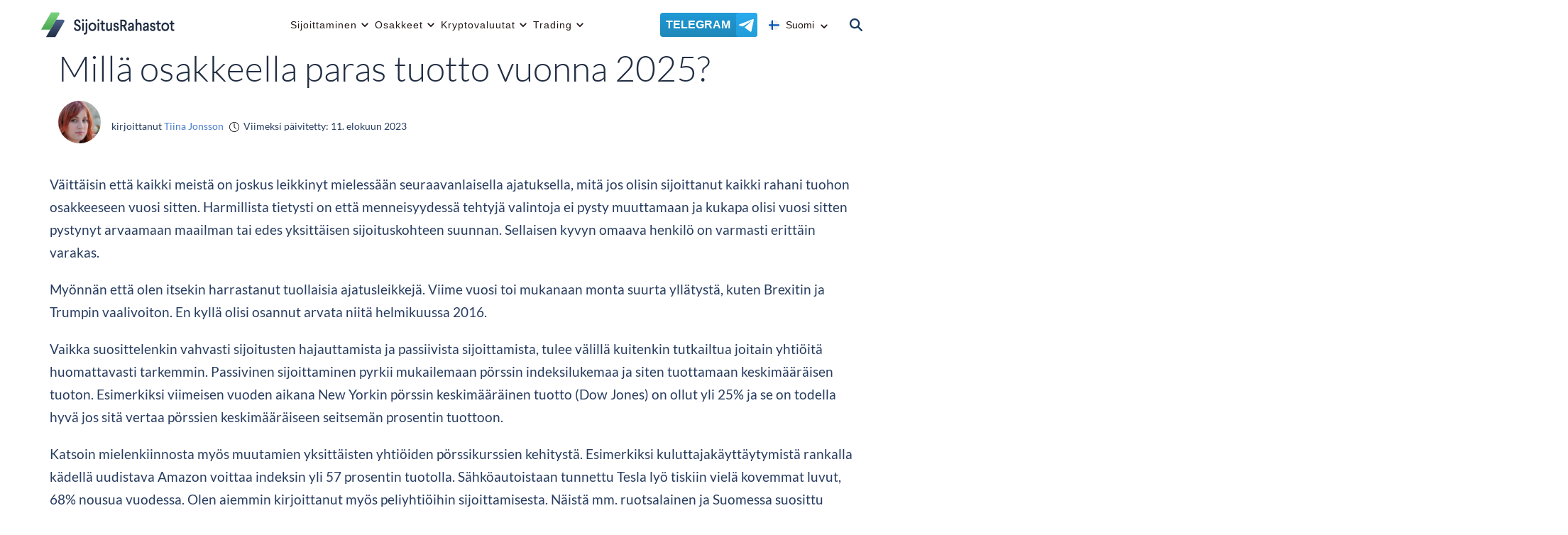

--- FILE ---
content_type: text/html; charset=UTF-8
request_url: https://sijoitusrahastot.org/milla-osakkeella-paras-tuotto-vuonna-2016/
body_size: 151187
content:
<!DOCTYPE html>
<html lang="fi">
<head ><meta charset="UTF-8" /><script>if(navigator.userAgent.match(/MSIE|Internet Explorer/i)||navigator.userAgent.match(/Trident\/7\..*?rv:11/i)){var href=document.location.href;if(!href.match(/[?&]nowprocket/)){if(href.indexOf("?")==-1){if(href.indexOf("#")==-1){document.location.href=href+"?nowprocket=1"}else{document.location.href=href.replace("#","?nowprocket=1#")}}else{if(href.indexOf("#")==-1){document.location.href=href+"&nowprocket=1"}else{document.location.href=href.replace("#","&nowprocket=1#")}}}}</script><script>(()=>{class RocketLazyLoadScripts{constructor(){this.v="2.0.3",this.userEvents=["keydown","keyup","mousedown","mouseup","mousemove","mouseover","mouseenter","mouseout","mouseleave","touchmove","touchstart","touchend","touchcancel","wheel","click","dblclick","input","visibilitychange"],this.attributeEvents=["onblur","onclick","oncontextmenu","ondblclick","onfocus","onmousedown","onmouseenter","onmouseleave","onmousemove","onmouseout","onmouseover","onmouseup","onmousewheel","onscroll","onsubmit"]}async t(){this.i(),this.o(),/iP(ad|hone)/.test(navigator.userAgent)&&this.h(),this.u(),this.l(this),this.m(),this.k(this),this.p(this),this._(),await Promise.all([this.R(),this.L()]),this.lastBreath=Date.now(),this.S(this),this.P(),this.D(),this.O(),this.M(),await this.C(this.delayedScripts.normal),await this.C(this.delayedScripts.defer),await this.C(this.delayedScripts.async),this.F("domReady"),await this.T(),await this.j(),await this.I(),this.F("windowLoad"),await this.A(),window.dispatchEvent(new Event("rocket-allScriptsLoaded")),this.everythingLoaded=!0,this.lastTouchEnd&&await new Promise((t=>setTimeout(t,500-Date.now()+this.lastTouchEnd))),this.H(),this.F("all"),this.U(),this.W()}i(){this.CSPIssue=sessionStorage.getItem("rocketCSPIssue"),document.addEventListener("securitypolicyviolation",(t=>{this.CSPIssue||"script-src-elem"!==t.violatedDirective||"data"!==t.blockedURI||(this.CSPIssue=!0,sessionStorage.setItem("rocketCSPIssue",!0))}),{isRocket:!0})}o(){window.addEventListener("pageshow",(t=>{this.persisted=t.persisted,this.realWindowLoadedFired=!0}),{isRocket:!0}),window.addEventListener("pagehide",(()=>{this.onFirstUserAction=null}),{isRocket:!0})}h(){let t;function e(e){t=e}window.addEventListener("touchstart",e,{isRocket:!0}),window.addEventListener("touchend",(function i(o){Math.abs(o.changedTouches[0].pageX-t.changedTouches[0].pageX)<10&&Math.abs(o.changedTouches[0].pageY-t.changedTouches[0].pageY)<10&&o.timeStamp-t.timeStamp<200&&(o.target.dispatchEvent(new PointerEvent("click",{target:o.target,bubbles:!0,cancelable:!0,detail:1})),event.preventDefault(),window.removeEventListener("touchstart",e,{isRocket:!0}),window.removeEventListener("touchend",i,{isRocket:!0}))}),{isRocket:!0})}q(t){this.userActionTriggered||("mousemove"!==t.type||this.firstMousemoveIgnored?"keyup"===t.type||"mouseover"===t.type||"mouseout"===t.type||(this.userActionTriggered=!0,this.onFirstUserAction&&this.onFirstUserAction()):this.firstMousemoveIgnored=!0),"click"===t.type&&t.preventDefault(),this.savedUserEvents.length>0&&(t.stopPropagation(),t.stopImmediatePropagation()),"touchstart"===this.lastEvent&&"touchend"===t.type&&(this.lastTouchEnd=Date.now()),"click"===t.type&&(this.lastTouchEnd=0),this.lastEvent=t.type,this.savedUserEvents.push(t)}u(){this.savedUserEvents=[],this.userEventHandler=this.q.bind(this),this.userEvents.forEach((t=>window.addEventListener(t,this.userEventHandler,{passive:!1,isRocket:!0})))}U(){this.userEvents.forEach((t=>window.removeEventListener(t,this.userEventHandler,{passive:!1,isRocket:!0}))),this.savedUserEvents.forEach((t=>{t.target.dispatchEvent(new window[t.constructor.name](t.type,t))}))}m(){this.eventsMutationObserver=new MutationObserver((t=>{const e="return false";for(const i of t){if("attributes"===i.type){const t=i.target.getAttribute(i.attributeName);t&&t!==e&&(i.target.setAttribute("data-rocket-"+i.attributeName,t),i.target["rocket"+i.attributeName]=new Function("event",t),i.target.setAttribute(i.attributeName,e))}"childList"===i.type&&i.addedNodes.forEach((t=>{if(t.nodeType===Node.ELEMENT_NODE)for(const i of t.attributes)this.attributeEvents.includes(i.name)&&i.value&&""!==i.value&&(t.setAttribute("data-rocket-"+i.name,i.value),t["rocket"+i.name]=new Function("event",i.value),t.setAttribute(i.name,e))}))}})),this.eventsMutationObserver.observe(document,{subtree:!0,childList:!0,attributeFilter:this.attributeEvents})}H(){this.eventsMutationObserver.disconnect(),this.attributeEvents.forEach((t=>{document.querySelectorAll("[data-rocket-"+t+"]").forEach((e=>{e.setAttribute(t,e.getAttribute("data-rocket-"+t)),e.removeAttribute("data-rocket-"+t)}))}))}k(t){Object.defineProperty(HTMLElement.prototype,"onclick",{get(){return this.rocketonclick||null},set(e){this.rocketonclick=e,this.setAttribute(t.everythingLoaded?"onclick":"data-rocket-onclick","this.rocketonclick(event)")}})}S(t){function e(e,i){let o=e[i];e[i]=null,Object.defineProperty(e,i,{get:()=>o,set(s){t.everythingLoaded?o=s:e["rocket"+i]=o=s}})}e(document,"onreadystatechange"),e(window,"onload"),e(window,"onpageshow");try{Object.defineProperty(document,"readyState",{get:()=>t.rocketReadyState,set(e){t.rocketReadyState=e},configurable:!0}),document.readyState="loading"}catch(t){console.log("WPRocket DJE readyState conflict, bypassing")}}l(t){this.originalAddEventListener=EventTarget.prototype.addEventListener,this.originalRemoveEventListener=EventTarget.prototype.removeEventListener,this.savedEventListeners=[],EventTarget.prototype.addEventListener=function(e,i,o){o&&o.isRocket||!t.B(e,this)&&!t.userEvents.includes(e)||t.B(e,this)&&!t.userActionTriggered||e.startsWith("rocket-")||t.everythingLoaded?t.originalAddEventListener.call(this,e,i,o):t.savedEventListeners.push({target:this,remove:!1,type:e,func:i,options:o})},EventTarget.prototype.removeEventListener=function(e,i,o){o&&o.isRocket||!t.B(e,this)&&!t.userEvents.includes(e)||t.B(e,this)&&!t.userActionTriggered||e.startsWith("rocket-")||t.everythingLoaded?t.originalRemoveEventListener.call(this,e,i,o):t.savedEventListeners.push({target:this,remove:!0,type:e,func:i,options:o})}}F(t){"all"===t&&(EventTarget.prototype.addEventListener=this.originalAddEventListener,EventTarget.prototype.removeEventListener=this.originalRemoveEventListener),this.savedEventListeners=this.savedEventListeners.filter((e=>{let i=e.type,o=e.target||window;return"domReady"===t&&"DOMContentLoaded"!==i&&"readystatechange"!==i||("windowLoad"===t&&"load"!==i&&"readystatechange"!==i&&"pageshow"!==i||(this.B(i,o)&&(i="rocket-"+i),e.remove?o.removeEventListener(i,e.func,e.options):o.addEventListener(i,e.func,e.options),!1))}))}p(t){let e;function i(e){return t.everythingLoaded?e:e.split(" ").map((t=>"load"===t||t.startsWith("load.")?"rocket-jquery-load":t)).join(" ")}function o(o){function s(e){const s=o.fn[e];o.fn[e]=o.fn.init.prototype[e]=function(){return this[0]===window&&t.userActionTriggered&&("string"==typeof arguments[0]||arguments[0]instanceof String?arguments[0]=i(arguments[0]):"object"==typeof arguments[0]&&Object.keys(arguments[0]).forEach((t=>{const e=arguments[0][t];delete arguments[0][t],arguments[0][i(t)]=e}))),s.apply(this,arguments),this}}if(o&&o.fn&&!t.allJQueries.includes(o)){const e={DOMContentLoaded:[],"rocket-DOMContentLoaded":[]};for(const t in e)document.addEventListener(t,(()=>{e[t].forEach((t=>t()))}),{isRocket:!0});o.fn.ready=o.fn.init.prototype.ready=function(i){function s(){parseInt(o.fn.jquery)>2?setTimeout((()=>i.bind(document)(o))):i.bind(document)(o)}return t.realDomReadyFired?!t.userActionTriggered||t.fauxDomReadyFired?s():e["rocket-DOMContentLoaded"].push(s):e.DOMContentLoaded.push(s),o([])},s("on"),s("one"),s("off"),t.allJQueries.push(o)}e=o}t.allJQueries=[],o(window.jQuery),Object.defineProperty(window,"jQuery",{get:()=>e,set(t){o(t)}})}P(){const t=new Map;document.write=document.writeln=function(e){const i=document.currentScript,o=document.createRange(),s=i.parentElement;let n=t.get(i);void 0===n&&(n=i.nextSibling,t.set(i,n));const c=document.createDocumentFragment();o.setStart(c,0),c.appendChild(o.createContextualFragment(e)),s.insertBefore(c,n)}}async R(){return new Promise((t=>{this.userActionTriggered?t():this.onFirstUserAction=t}))}async L(){return new Promise((t=>{document.addEventListener("DOMContentLoaded",(()=>{this.realDomReadyFired=!0,t()}),{isRocket:!0})}))}async I(){return this.realWindowLoadedFired?Promise.resolve():new Promise((t=>{window.addEventListener("load",t,{isRocket:!0})}))}M(){this.pendingScripts=[];this.scriptsMutationObserver=new MutationObserver((t=>{for(const e of t)e.addedNodes.forEach((t=>{"SCRIPT"!==t.tagName||t.noModule||t.isWPRocket||this.pendingScripts.push({script:t,promise:new Promise((e=>{const i=()=>{const i=this.pendingScripts.findIndex((e=>e.script===t));i>=0&&this.pendingScripts.splice(i,1),e()};t.addEventListener("load",i,{isRocket:!0}),t.addEventListener("error",i,{isRocket:!0}),setTimeout(i,1e3)}))})}))})),this.scriptsMutationObserver.observe(document,{childList:!0,subtree:!0})}async j(){await this.J(),this.pendingScripts.length?(await this.pendingScripts[0].promise,await this.j()):this.scriptsMutationObserver.disconnect()}D(){this.delayedScripts={normal:[],async:[],defer:[]},document.querySelectorAll("script[type$=rocketlazyloadscript]").forEach((t=>{t.hasAttribute("data-rocket-src")?t.hasAttribute("async")&&!1!==t.async?this.delayedScripts.async.push(t):t.hasAttribute("defer")&&!1!==t.defer||"module"===t.getAttribute("data-rocket-type")?this.delayedScripts.defer.push(t):this.delayedScripts.normal.push(t):this.delayedScripts.normal.push(t)}))}async _(){await this.L();let t=[];document.querySelectorAll("script[type$=rocketlazyloadscript][data-rocket-src]").forEach((e=>{let i=e.getAttribute("data-rocket-src");if(i&&!i.startsWith("data:")){i.startsWith("//")&&(i=location.protocol+i);try{const o=new URL(i).origin;o!==location.origin&&t.push({src:o,crossOrigin:e.crossOrigin||"module"===e.getAttribute("data-rocket-type")})}catch(t){}}})),t=[...new Map(t.map((t=>[JSON.stringify(t),t]))).values()],this.N(t,"preconnect")}async $(t){if(await this.G(),!0!==t.noModule||!("noModule"in HTMLScriptElement.prototype))return new Promise((e=>{let i;function o(){(i||t).setAttribute("data-rocket-status","executed"),e()}try{if(navigator.userAgent.includes("Firefox/")||""===navigator.vendor||this.CSPIssue)i=document.createElement("script"),[...t.attributes].forEach((t=>{let e=t.nodeName;"type"!==e&&("data-rocket-type"===e&&(e="type"),"data-rocket-src"===e&&(e="src"),i.setAttribute(e,t.nodeValue))})),t.text&&(i.text=t.text),t.nonce&&(i.nonce=t.nonce),i.hasAttribute("src")?(i.addEventListener("load",o,{isRocket:!0}),i.addEventListener("error",(()=>{i.setAttribute("data-rocket-status","failed-network"),e()}),{isRocket:!0}),setTimeout((()=>{i.isConnected||e()}),1)):(i.text=t.text,o()),i.isWPRocket=!0,t.parentNode.replaceChild(i,t);else{const i=t.getAttribute("data-rocket-type"),s=t.getAttribute("data-rocket-src");i?(t.type=i,t.removeAttribute("data-rocket-type")):t.removeAttribute("type"),t.addEventListener("load",o,{isRocket:!0}),t.addEventListener("error",(i=>{this.CSPIssue&&i.target.src.startsWith("data:")?(console.log("WPRocket: CSP fallback activated"),t.removeAttribute("src"),this.$(t).then(e)):(t.setAttribute("data-rocket-status","failed-network"),e())}),{isRocket:!0}),s?(t.fetchPriority="high",t.removeAttribute("data-rocket-src"),t.src=s):t.src="data:text/javascript;base64,"+window.btoa(unescape(encodeURIComponent(t.text)))}}catch(i){t.setAttribute("data-rocket-status","failed-transform"),e()}}));t.setAttribute("data-rocket-status","skipped")}async C(t){const e=t.shift();return e?(e.isConnected&&await this.$(e),this.C(t)):Promise.resolve()}O(){this.N([...this.delayedScripts.normal,...this.delayedScripts.defer,...this.delayedScripts.async],"preload")}N(t,e){this.trash=this.trash||[];let i=!0;var o=document.createDocumentFragment();t.forEach((t=>{const s=t.getAttribute&&t.getAttribute("data-rocket-src")||t.src;if(s&&!s.startsWith("data:")){const n=document.createElement("link");n.href=s,n.rel=e,"preconnect"!==e&&(n.as="script",n.fetchPriority=i?"high":"low"),t.getAttribute&&"module"===t.getAttribute("data-rocket-type")&&(n.crossOrigin=!0),t.crossOrigin&&(n.crossOrigin=t.crossOrigin),t.integrity&&(n.integrity=t.integrity),t.nonce&&(n.nonce=t.nonce),o.appendChild(n),this.trash.push(n),i=!1}})),document.head.appendChild(o)}W(){this.trash.forEach((t=>t.remove()))}async T(){try{document.readyState="interactive"}catch(t){}this.fauxDomReadyFired=!0;try{await this.G(),document.dispatchEvent(new Event("rocket-readystatechange")),await this.G(),document.rocketonreadystatechange&&document.rocketonreadystatechange(),await this.G(),document.dispatchEvent(new Event("rocket-DOMContentLoaded")),await this.G(),window.dispatchEvent(new Event("rocket-DOMContentLoaded"))}catch(t){console.error(t)}}async A(){try{document.readyState="complete"}catch(t){}try{await this.G(),document.dispatchEvent(new Event("rocket-readystatechange")),await this.G(),document.rocketonreadystatechange&&document.rocketonreadystatechange(),await this.G(),window.dispatchEvent(new Event("rocket-load")),await this.G(),window.rocketonload&&window.rocketonload(),await this.G(),this.allJQueries.forEach((t=>t(window).trigger("rocket-jquery-load"))),await this.G();const t=new Event("rocket-pageshow");t.persisted=this.persisted,window.dispatchEvent(t),await this.G(),window.rocketonpageshow&&window.rocketonpageshow({persisted:this.persisted})}catch(t){console.error(t)}}async G(){Date.now()-this.lastBreath>45&&(await this.J(),this.lastBreath=Date.now())}async J(){return document.hidden?new Promise((t=>setTimeout(t))):new Promise((t=>requestAnimationFrame(t)))}B(t,e){return e===document&&"readystatechange"===t||(e===document&&"DOMContentLoaded"===t||(e===window&&"DOMContentLoaded"===t||(e===window&&"load"===t||e===window&&"pageshow"===t)))}static run(){(new RocketLazyLoadScripts).t()}}RocketLazyLoadScripts.run()})();</script>

<meta http-equiv="X-UA-Compatible" content="IE=Edge,chrome=1">
<link rel="icon" href="https://sijoitusrahastot.org/wp-content/themes/mininvestering/images/favicon-new.png" sizes="32x32" />
<link rel="icon" href="https://sijoitusrahastot.org/wp-content/themes/mininvestering/images/favicon-new.png" sizes="192x192" />
<link rel="apple-touch-icon" href="https://sijoitusrahastot.org/wp-content/themes/mininvestering/images/favicon-new.png" />
<meta name="msapplication-TileImage" content="https://sijoitusrahastot.org/wp-content/themes/mininvestering/images/favicon-new.png" /><meta name="viewport" content="width=device-width, initial-scale=1" />
<meta name='robots' content='index, follow, max-image-preview:large, max-snippet:-1, max-video-preview:-1' />
	<style></style>
	
	<!-- This site is optimized with the Yoast SEO plugin v25.4 - https://yoast.com/wordpress/plugins/seo/ -->
	<title>Millä osakkeella paras tuotto vuonna 2025?</title>
<link crossorigin data-rocket-preload as="font" href="https://sijoitusrahastot.org/wp-content/themes/mininvestering/fonts/Lato-Regular.woff2" rel="preload">
<link crossorigin data-rocket-preload as="font" href="https://sijoitusrahastot.org/wp-content/themes/mininvestering/fonts/Lato-Light.woff2" rel="preload">
<link crossorigin data-rocket-preload as="font" href="https://sijoitusrahastot.org/wp-content/themes/mininvestering/fonts/Lato-Bold.woff2" rel="preload">
<link crossorigin data-rocket-preload as="font" href="https://sijoitusrahastot.org/wp-content/themes/mininvestering/css/fontawesome/webfonts/fa-solid-900.woff2" rel="preload">
<style id="wpr-usedcss">img:is([sizes=auto i],[sizes^="auto," i]){contain-intrinsic-size:3000px 1500px}.wp-block-archives{box-sizing:border-box}.wp-block-archives-dropdown label{display:block}.wp-block-avatar{line-height:0}.wp-block-avatar,.wp-block-avatar img{box-sizing:border-box}.wp-block-avatar.aligncenter{text-align:center}.wp-block-audio{box-sizing:border-box}.wp-block-audio :where(figcaption){margin-bottom:1em;margin-top:.5em}.wp-block-audio audio{min-width:300px;width:100%}.wp-block-button__link{align-content:center;box-sizing:border-box;cursor:pointer;display:inline-block;height:100%;text-align:center;width:100%;word-break:break-word}.wp-block-button__link.aligncenter{text-align:center}.wp-block-button__link.alignright{text-align:right}:where(.wp-block-button__link){border-radius:9999px;box-shadow:none;padding:calc(.667em + 2px) calc(1.333em + 2px);text-decoration:none}.wp-block-button[style*=text-decoration] .wp-block-button__link{text-decoration:inherit}.wp-block-buttons>.wp-block-button.has-custom-width{max-width:none}.wp-block-buttons>.wp-block-button.has-custom-width .wp-block-button__link{width:100%}.wp-block-buttons>.wp-block-button.has-custom-font-size .wp-block-button__link{font-size:inherit}.wp-block-buttons>.wp-block-button.wp-block-button__width-25{width:calc(25% - var(--wp--style--block-gap,.5em)*.75)}.wp-block-buttons>.wp-block-button.wp-block-button__width-50{width:calc(50% - var(--wp--style--block-gap,.5em)*.5)}.wp-block-buttons>.wp-block-button.wp-block-button__width-75{width:calc(75% - var(--wp--style--block-gap,.5em)*.25)}.wp-block-buttons>.wp-block-button.wp-block-button__width-100{flex-basis:100%;width:100%}.wp-block-buttons.is-vertical>.wp-block-button.wp-block-button__width-25{width:25%}.wp-block-buttons.is-vertical>.wp-block-button.wp-block-button__width-50{width:50%}.wp-block-buttons.is-vertical>.wp-block-button.wp-block-button__width-75{width:75%}.wp-block-button.is-style-squared,.wp-block-button__link.wp-block-button.is-style-squared{border-radius:0}.wp-block-button.no-border-radius,.wp-block-button__link.no-border-radius{border-radius:0!important}:root :where(.wp-block-button .wp-block-button__link.is-style-outline),:root :where(.wp-block-button.is-style-outline>.wp-block-button__link){border:2px solid;padding:.667em 1.333em}:root :where(.wp-block-button .wp-block-button__link.is-style-outline:not(.has-text-color)),:root :where(.wp-block-button.is-style-outline>.wp-block-button__link:not(.has-text-color)){color:currentColor}:root :where(.wp-block-button .wp-block-button__link.is-style-outline:not(.has-background)),:root :where(.wp-block-button.is-style-outline>.wp-block-button__link:not(.has-background)){background-color:initial;background-image:none}.wp-block-buttons{box-sizing:border-box}.wp-block-buttons.is-vertical{flex-direction:column}.wp-block-buttons.is-vertical>.wp-block-button:last-child{margin-bottom:0}.wp-block-buttons>.wp-block-button{display:inline-block;margin:0}.wp-block-buttons.is-content-justification-left{justify-content:flex-start}.wp-block-buttons.is-content-justification-left.is-vertical{align-items:flex-start}.wp-block-buttons.is-content-justification-center{justify-content:center}.wp-block-buttons.is-content-justification-center.is-vertical{align-items:center}.wp-block-buttons.is-content-justification-right{justify-content:flex-end}.wp-block-buttons.is-content-justification-right.is-vertical{align-items:flex-end}.wp-block-buttons.is-content-justification-space-between{justify-content:space-between}.wp-block-buttons.aligncenter{text-align:center}.wp-block-buttons:not(.is-content-justification-space-between,.is-content-justification-right,.is-content-justification-left,.is-content-justification-center) .wp-block-button.aligncenter{margin-left:auto;margin-right:auto;width:100%}.wp-block-buttons[style*=text-decoration] .wp-block-button,.wp-block-buttons[style*=text-decoration] .wp-block-button__link{text-decoration:inherit}.wp-block-buttons.has-custom-font-size .wp-block-button__link{font-size:inherit}.wp-block-button.aligncenter,.wp-block-calendar{text-align:center}.wp-block-calendar td,.wp-block-calendar th{border:1px solid;padding:.25em}.wp-block-calendar th{font-weight:400}.wp-block-calendar caption{background-color:inherit}.wp-block-calendar table{border-collapse:collapse;width:100%}.wp-block-calendar table:where(:not(.has-text-color)){color:#40464d}.wp-block-calendar table:where(:not(.has-text-color)) td,.wp-block-calendar table:where(:not(.has-text-color)) th{border-color:#ddd}.wp-block-calendar table.has-background th{background-color:inherit}.wp-block-calendar table.has-text-color th{color:inherit}:where(.wp-block-calendar table:not(.has-background) th){background:#ddd}.wp-block-categories{box-sizing:border-box}.wp-block-categories.alignleft{margin-right:2em}.wp-block-categories.alignright{margin-left:2em}.wp-block-categories.wp-block-categories-dropdown.aligncenter{text-align:center}.wp-block-categories .wp-block-categories__label{display:block;width:100%}.wp-block-code{box-sizing:border-box}.wp-block-code code{direction:ltr;display:block;font-family:inherit;overflow-wrap:break-word;text-align:initial;white-space:pre-wrap}.wp-block-columns{align-items:normal!important;box-sizing:border-box;display:flex;flex-wrap:wrap!important}@media (min-width:782px){.wp-block-columns{flex-wrap:nowrap!important}}.wp-block-columns.are-vertically-aligned-top{align-items:flex-start}.wp-block-columns.are-vertically-aligned-center{align-items:center}.wp-block-columns.are-vertically-aligned-bottom{align-items:flex-end}@media (max-width:781px){.wp-block-columns:not(.is-not-stacked-on-mobile)>.wp-block-column{flex-basis:100%!important}}@media (min-width:782px){.wp-block-columns:not(.is-not-stacked-on-mobile)>.wp-block-column{flex-basis:0;flex-grow:1}.wp-block-columns:not(.is-not-stacked-on-mobile)>.wp-block-column[style*=flex-basis]{flex-grow:0}}.wp-block-columns.is-not-stacked-on-mobile{flex-wrap:nowrap!important}.wp-block-columns.is-not-stacked-on-mobile>.wp-block-column{flex-basis:0;flex-grow:1}.wp-block-columns.is-not-stacked-on-mobile>.wp-block-column[style*=flex-basis]{flex-grow:0}:where(.wp-block-columns){margin-bottom:1.75em}:where(.wp-block-columns.has-background){padding:1.25em 2.375em}.wp-block-column{flex-grow:1;min-width:0;overflow-wrap:break-word;word-break:break-word}.wp-block-column.is-vertically-aligned-top{align-self:flex-start}.wp-block-column.is-vertically-aligned-center{align-self:center}.wp-block-column.is-vertically-aligned-bottom{align-self:flex-end}.wp-block-column.is-vertically-aligned-stretch{align-self:stretch}.wp-block-column.is-vertically-aligned-bottom,.wp-block-column.is-vertically-aligned-center,.wp-block-column.is-vertically-aligned-top{width:100%}.wp-block-post-comments{box-sizing:border-box}.wp-block-post-comments .alignleft{float:left}.wp-block-post-comments .alignright{float:right}.wp-block-post-comments .navigation:after{clear:both;content:"";display:table}.wp-block-post-comments .commentlist{clear:both;list-style:none;margin:0;padding:0}.wp-block-post-comments .commentlist .comment{min-height:2.25em;padding-left:3.25em}.wp-block-post-comments .commentlist .comment p{font-size:1em;line-height:1.8;margin:1em 0}.wp-block-post-comments .commentlist .children{list-style:none;margin:0;padding:0}.wp-block-post-comments .comment-author{line-height:1.5}.wp-block-post-comments .comment-author .avatar{border-radius:1.5em;display:block;float:left;height:2.5em;margin-right:.75em;margin-top:.5em;width:2.5em}.wp-block-post-comments .comment-author cite{font-style:normal}.wp-block-post-comments .comment-meta{font-size:.875em;line-height:1.5}.wp-block-post-comments .comment-meta b{font-weight:400}.wp-block-post-comments .comment-meta .comment-awaiting-moderation{display:block;margin-bottom:1em;margin-top:1em}.wp-block-post-comments .comment-body .commentmetadata{font-size:.875em}.wp-block-post-comments .comment-form-author label,.wp-block-post-comments .comment-form-comment label,.wp-block-post-comments .comment-form-email label,.wp-block-post-comments .comment-form-url label{display:block;margin-bottom:.25em}.wp-block-post-comments .comment-form input:not([type=submit]):not([type=checkbox]),.wp-block-post-comments .comment-form textarea{box-sizing:border-box;display:block;width:100%}.wp-block-post-comments .comment-form-cookies-consent{display:flex;gap:.25em}.wp-block-post-comments .comment-form-cookies-consent #wp-comment-cookies-consent{margin-top:.35em}.wp-block-post-comments .comment-reply-title{margin-bottom:0}.wp-block-post-comments .comment-reply-title :where(small){font-size:var(--wp--preset--font-size--medium,smaller);margin-left:.5em}.wp-block-post-comments .reply{font-size:.875em;margin-bottom:1.4em}.wp-block-post-comments input:not([type=submit]),.wp-block-post-comments textarea{border:1px solid #949494;font-family:inherit;font-size:1em}.wp-block-post-comments input:not([type=submit]):not([type=checkbox]),.wp-block-post-comments textarea{padding:calc(.667em + 2px)}:where(.wp-block-post-comments input[type=submit]){border:none}.wp-block-comments{box-sizing:border-box}.wp-block-comments-pagination>.wp-block-comments-pagination-next,.wp-block-comments-pagination>.wp-block-comments-pagination-numbers,.wp-block-comments-pagination>.wp-block-comments-pagination-previous{font-size:inherit;margin-bottom:.5em;margin-right:.5em}.wp-block-comments-pagination>.wp-block-comments-pagination-next:last-child,.wp-block-comments-pagination>.wp-block-comments-pagination-numbers:last-child,.wp-block-comments-pagination>.wp-block-comments-pagination-previous:last-child{margin-right:0}.wp-block-comments-pagination .wp-block-comments-pagination-previous-arrow{display:inline-block;margin-right:1ch}.wp-block-comments-pagination .wp-block-comments-pagination-previous-arrow:not(.is-arrow-chevron){transform:scaleX(1)}.wp-block-comments-pagination .wp-block-comments-pagination-next-arrow{display:inline-block;margin-left:1ch}.wp-block-comments-pagination .wp-block-comments-pagination-next-arrow:not(.is-arrow-chevron){transform:scaleX(1)}.wp-block-comments-pagination.aligncenter{justify-content:center}.wp-block-comment-template{box-sizing:border-box;list-style:none;margin-bottom:0;max-width:100%;padding:0}.wp-block-comment-template li{clear:both}.wp-block-comment-template ol{list-style:none;margin-bottom:0;max-width:100%;padding-left:2rem}.wp-block-comment-template.alignleft{float:left}.wp-block-comment-template.aligncenter{margin-left:auto;margin-right:auto;width:fit-content}.wp-block-comment-template.alignright{float:right}.wp-block-comment-date{box-sizing:border-box}.comment-awaiting-moderation{display:block;font-size:.875em;line-height:1.5}.wp-block-comment-author-name,.wp-block-comment-content,.wp-block-comment-edit-link,.wp-block-comment-reply-link{box-sizing:border-box}.wp-block-cover,.wp-block-cover-image{align-items:center;background-position:50%;box-sizing:border-box;display:flex;justify-content:center;min-height:430px;overflow:hidden;overflow:clip;padding:1em;position:relative}.wp-block-cover .has-background-dim:not([class*=-background-color]),.wp-block-cover-image .has-background-dim:not([class*=-background-color]),.wp-block-cover-image.has-background-dim:not([class*=-background-color]),.wp-block-cover.has-background-dim:not([class*=-background-color]){background-color:#000}.wp-block-cover .has-background-dim.has-background-gradient,.wp-block-cover-image .has-background-dim.has-background-gradient{background-color:initial}.wp-block-cover-image.has-background-dim:before,.wp-block-cover.has-background-dim:before{background-color:inherit;content:""}.wp-block-cover .wp-block-cover__background,.wp-block-cover .wp-block-cover__gradient-background,.wp-block-cover-image .wp-block-cover__background,.wp-block-cover-image .wp-block-cover__gradient-background,.wp-block-cover-image.has-background-dim:not(.has-background-gradient):before,.wp-block-cover.has-background-dim:not(.has-background-gradient):before{bottom:0;left:0;opacity:.5;position:absolute;right:0;top:0}.wp-block-cover-image.has-background-dim.has-background-dim-10 .wp-block-cover__background,.wp-block-cover-image.has-background-dim.has-background-dim-10 .wp-block-cover__gradient-background,.wp-block-cover-image.has-background-dim.has-background-dim-10:not(.has-background-gradient):before,.wp-block-cover.has-background-dim.has-background-dim-10 .wp-block-cover__background,.wp-block-cover.has-background-dim.has-background-dim-10 .wp-block-cover__gradient-background,.wp-block-cover.has-background-dim.has-background-dim-10:not(.has-background-gradient):before{opacity:.1}.wp-block-cover-image.has-background-dim.has-background-dim-20 .wp-block-cover__background,.wp-block-cover-image.has-background-dim.has-background-dim-20 .wp-block-cover__gradient-background,.wp-block-cover-image.has-background-dim.has-background-dim-20:not(.has-background-gradient):before,.wp-block-cover.has-background-dim.has-background-dim-20 .wp-block-cover__background,.wp-block-cover.has-background-dim.has-background-dim-20 .wp-block-cover__gradient-background,.wp-block-cover.has-background-dim.has-background-dim-20:not(.has-background-gradient):before{opacity:.2}.wp-block-cover-image.has-background-dim.has-background-dim-30 .wp-block-cover__background,.wp-block-cover-image.has-background-dim.has-background-dim-30 .wp-block-cover__gradient-background,.wp-block-cover-image.has-background-dim.has-background-dim-30:not(.has-background-gradient):before,.wp-block-cover.has-background-dim.has-background-dim-30 .wp-block-cover__background,.wp-block-cover.has-background-dim.has-background-dim-30 .wp-block-cover__gradient-background,.wp-block-cover.has-background-dim.has-background-dim-30:not(.has-background-gradient):before{opacity:.3}.wp-block-cover-image.has-background-dim.has-background-dim-40 .wp-block-cover__background,.wp-block-cover-image.has-background-dim.has-background-dim-40 .wp-block-cover__gradient-background,.wp-block-cover-image.has-background-dim.has-background-dim-40:not(.has-background-gradient):before,.wp-block-cover.has-background-dim.has-background-dim-40 .wp-block-cover__background,.wp-block-cover.has-background-dim.has-background-dim-40 .wp-block-cover__gradient-background,.wp-block-cover.has-background-dim.has-background-dim-40:not(.has-background-gradient):before{opacity:.4}.wp-block-cover-image.has-background-dim.has-background-dim-50 .wp-block-cover__background,.wp-block-cover-image.has-background-dim.has-background-dim-50 .wp-block-cover__gradient-background,.wp-block-cover-image.has-background-dim.has-background-dim-50:not(.has-background-gradient):before,.wp-block-cover.has-background-dim.has-background-dim-50 .wp-block-cover__background,.wp-block-cover.has-background-dim.has-background-dim-50 .wp-block-cover__gradient-background,.wp-block-cover.has-background-dim.has-background-dim-50:not(.has-background-gradient):before{opacity:.5}.wp-block-cover-image.has-background-dim.has-background-dim-60 .wp-block-cover__background,.wp-block-cover-image.has-background-dim.has-background-dim-60 .wp-block-cover__gradient-background,.wp-block-cover-image.has-background-dim.has-background-dim-60:not(.has-background-gradient):before,.wp-block-cover.has-background-dim.has-background-dim-60 .wp-block-cover__background,.wp-block-cover.has-background-dim.has-background-dim-60 .wp-block-cover__gradient-background,.wp-block-cover.has-background-dim.has-background-dim-60:not(.has-background-gradient):before{opacity:.6}.wp-block-cover-image.has-background-dim.has-background-dim-70 .wp-block-cover__background,.wp-block-cover-image.has-background-dim.has-background-dim-70 .wp-block-cover__gradient-background,.wp-block-cover-image.has-background-dim.has-background-dim-70:not(.has-background-gradient):before,.wp-block-cover.has-background-dim.has-background-dim-70 .wp-block-cover__background,.wp-block-cover.has-background-dim.has-background-dim-70 .wp-block-cover__gradient-background,.wp-block-cover.has-background-dim.has-background-dim-70:not(.has-background-gradient):before{opacity:.7}.wp-block-cover-image.has-background-dim.has-background-dim-80 .wp-block-cover__background,.wp-block-cover-image.has-background-dim.has-background-dim-80 .wp-block-cover__gradient-background,.wp-block-cover-image.has-background-dim.has-background-dim-80:not(.has-background-gradient):before,.wp-block-cover.has-background-dim.has-background-dim-80 .wp-block-cover__background,.wp-block-cover.has-background-dim.has-background-dim-80 .wp-block-cover__gradient-background,.wp-block-cover.has-background-dim.has-background-dim-80:not(.has-background-gradient):before{opacity:.8}.wp-block-cover-image.has-background-dim.has-background-dim-90 .wp-block-cover__background,.wp-block-cover-image.has-background-dim.has-background-dim-90 .wp-block-cover__gradient-background,.wp-block-cover-image.has-background-dim.has-background-dim-90:not(.has-background-gradient):before,.wp-block-cover.has-background-dim.has-background-dim-90 .wp-block-cover__background,.wp-block-cover.has-background-dim.has-background-dim-90 .wp-block-cover__gradient-background,.wp-block-cover.has-background-dim.has-background-dim-90:not(.has-background-gradient):before{opacity:.9}.wp-block-cover-image.has-background-dim.has-background-dim-100 .wp-block-cover__background,.wp-block-cover-image.has-background-dim.has-background-dim-100 .wp-block-cover__gradient-background,.wp-block-cover-image.has-background-dim.has-background-dim-100:not(.has-background-gradient):before,.wp-block-cover.has-background-dim.has-background-dim-100 .wp-block-cover__background,.wp-block-cover.has-background-dim.has-background-dim-100 .wp-block-cover__gradient-background,.wp-block-cover.has-background-dim.has-background-dim-100:not(.has-background-gradient):before{opacity:1}.wp-block-cover .wp-block-cover__background.has-background-dim.has-background-dim-0,.wp-block-cover .wp-block-cover__gradient-background.has-background-dim.has-background-dim-0,.wp-block-cover-image .wp-block-cover__background.has-background-dim.has-background-dim-0,.wp-block-cover-image .wp-block-cover__gradient-background.has-background-dim.has-background-dim-0{opacity:0}.wp-block-cover .wp-block-cover__background.has-background-dim.has-background-dim-10,.wp-block-cover .wp-block-cover__gradient-background.has-background-dim.has-background-dim-10,.wp-block-cover-image .wp-block-cover__background.has-background-dim.has-background-dim-10,.wp-block-cover-image .wp-block-cover__gradient-background.has-background-dim.has-background-dim-10{opacity:.1}.wp-block-cover .wp-block-cover__background.has-background-dim.has-background-dim-20,.wp-block-cover .wp-block-cover__gradient-background.has-background-dim.has-background-dim-20,.wp-block-cover-image .wp-block-cover__background.has-background-dim.has-background-dim-20,.wp-block-cover-image .wp-block-cover__gradient-background.has-background-dim.has-background-dim-20{opacity:.2}.wp-block-cover .wp-block-cover__background.has-background-dim.has-background-dim-30,.wp-block-cover .wp-block-cover__gradient-background.has-background-dim.has-background-dim-30,.wp-block-cover-image .wp-block-cover__background.has-background-dim.has-background-dim-30,.wp-block-cover-image .wp-block-cover__gradient-background.has-background-dim.has-background-dim-30{opacity:.3}.wp-block-cover .wp-block-cover__background.has-background-dim.has-background-dim-40,.wp-block-cover .wp-block-cover__gradient-background.has-background-dim.has-background-dim-40,.wp-block-cover-image .wp-block-cover__background.has-background-dim.has-background-dim-40,.wp-block-cover-image .wp-block-cover__gradient-background.has-background-dim.has-background-dim-40{opacity:.4}.wp-block-cover .wp-block-cover__background.has-background-dim.has-background-dim-50,.wp-block-cover .wp-block-cover__gradient-background.has-background-dim.has-background-dim-50,.wp-block-cover-image .wp-block-cover__background.has-background-dim.has-background-dim-50,.wp-block-cover-image .wp-block-cover__gradient-background.has-background-dim.has-background-dim-50{opacity:.5}.wp-block-cover .wp-block-cover__background.has-background-dim.has-background-dim-60,.wp-block-cover .wp-block-cover__gradient-background.has-background-dim.has-background-dim-60,.wp-block-cover-image .wp-block-cover__background.has-background-dim.has-background-dim-60,.wp-block-cover-image .wp-block-cover__gradient-background.has-background-dim.has-background-dim-60{opacity:.6}.wp-block-cover .wp-block-cover__background.has-background-dim.has-background-dim-70,.wp-block-cover .wp-block-cover__gradient-background.has-background-dim.has-background-dim-70,.wp-block-cover-image .wp-block-cover__background.has-background-dim.has-background-dim-70,.wp-block-cover-image .wp-block-cover__gradient-background.has-background-dim.has-background-dim-70{opacity:.7}.wp-block-cover .wp-block-cover__background.has-background-dim.has-background-dim-80,.wp-block-cover .wp-block-cover__gradient-background.has-background-dim.has-background-dim-80,.wp-block-cover-image .wp-block-cover__background.has-background-dim.has-background-dim-80,.wp-block-cover-image .wp-block-cover__gradient-background.has-background-dim.has-background-dim-80{opacity:.8}.wp-block-cover .wp-block-cover__background.has-background-dim.has-background-dim-90,.wp-block-cover .wp-block-cover__gradient-background.has-background-dim.has-background-dim-90,.wp-block-cover-image .wp-block-cover__background.has-background-dim.has-background-dim-90,.wp-block-cover-image .wp-block-cover__gradient-background.has-background-dim.has-background-dim-90{opacity:.9}.wp-block-cover .wp-block-cover__background.has-background-dim.has-background-dim-100,.wp-block-cover .wp-block-cover__gradient-background.has-background-dim.has-background-dim-100,.wp-block-cover-image .wp-block-cover__background.has-background-dim.has-background-dim-100,.wp-block-cover-image .wp-block-cover__gradient-background.has-background-dim.has-background-dim-100{opacity:1}.wp-block-cover-image.alignleft,.wp-block-cover-image.alignright,.wp-block-cover.alignleft,.wp-block-cover.alignright{max-width:420px;width:100%}.wp-block-cover-image.aligncenter,.wp-block-cover-image.alignleft,.wp-block-cover-image.alignright,.wp-block-cover.aligncenter,.wp-block-cover.alignleft,.wp-block-cover.alignright{display:flex}.wp-block-cover .wp-block-cover__inner-container,.wp-block-cover-image .wp-block-cover__inner-container{color:inherit;position:relative;width:100%}.wp-block-cover-image.is-position-top-left,.wp-block-cover.is-position-top-left{align-items:flex-start;justify-content:flex-start}.wp-block-cover-image.is-position-top-center,.wp-block-cover.is-position-top-center{align-items:flex-start;justify-content:center}.wp-block-cover-image.is-position-top-right,.wp-block-cover.is-position-top-right{align-items:flex-start;justify-content:flex-end}.wp-block-cover-image.is-position-center-left,.wp-block-cover.is-position-center-left{align-items:center;justify-content:flex-start}.wp-block-cover-image.is-position-center-center,.wp-block-cover.is-position-center-center{align-items:center;justify-content:center}.wp-block-cover-image.is-position-center-right,.wp-block-cover.is-position-center-right{align-items:center;justify-content:flex-end}.wp-block-cover-image.is-position-bottom-left,.wp-block-cover.is-position-bottom-left{align-items:flex-end;justify-content:flex-start}.wp-block-cover-image.is-position-bottom-center,.wp-block-cover.is-position-bottom-center{align-items:flex-end;justify-content:center}.wp-block-cover-image.is-position-bottom-right,.wp-block-cover.is-position-bottom-right{align-items:flex-end;justify-content:flex-end}.wp-block-cover-image.has-custom-content-position.has-custom-content-position .wp-block-cover__inner-container,.wp-block-cover.has-custom-content-position.has-custom-content-position .wp-block-cover__inner-container{margin:0}.wp-block-cover-image.has-custom-content-position.has-custom-content-position.is-position-bottom-left .wp-block-cover__inner-container,.wp-block-cover-image.has-custom-content-position.has-custom-content-position.is-position-bottom-right .wp-block-cover__inner-container,.wp-block-cover-image.has-custom-content-position.has-custom-content-position.is-position-center-left .wp-block-cover__inner-container,.wp-block-cover-image.has-custom-content-position.has-custom-content-position.is-position-center-right .wp-block-cover__inner-container,.wp-block-cover-image.has-custom-content-position.has-custom-content-position.is-position-top-left .wp-block-cover__inner-container,.wp-block-cover-image.has-custom-content-position.has-custom-content-position.is-position-top-right .wp-block-cover__inner-container,.wp-block-cover.has-custom-content-position.has-custom-content-position.is-position-bottom-left .wp-block-cover__inner-container,.wp-block-cover.has-custom-content-position.has-custom-content-position.is-position-bottom-right .wp-block-cover__inner-container,.wp-block-cover.has-custom-content-position.has-custom-content-position.is-position-center-left .wp-block-cover__inner-container,.wp-block-cover.has-custom-content-position.has-custom-content-position.is-position-center-right .wp-block-cover__inner-container,.wp-block-cover.has-custom-content-position.has-custom-content-position.is-position-top-left .wp-block-cover__inner-container,.wp-block-cover.has-custom-content-position.has-custom-content-position.is-position-top-right .wp-block-cover__inner-container{margin:0;width:auto}.wp-block-cover .wp-block-cover__image-background,.wp-block-cover video.wp-block-cover__video-background,.wp-block-cover-image .wp-block-cover__image-background,.wp-block-cover-image video.wp-block-cover__video-background{border:none;bottom:0;box-shadow:none;height:100%;left:0;margin:0;max-height:none;max-width:none;object-fit:cover;outline:0;padding:0;position:absolute;right:0;top:0;width:100%}.wp-block-cover-image.has-parallax,.wp-block-cover.has-parallax,.wp-block-cover__image-background.has-parallax,video.wp-block-cover__video-background.has-parallax{background-attachment:fixed;background-repeat:no-repeat;background-size:cover}@supports (-webkit-touch-callout:inherit){.wp-block-cover-image.has-parallax,.wp-block-cover.has-parallax,.wp-block-cover__image-background.has-parallax,video.wp-block-cover__video-background.has-parallax{background-attachment:scroll}}@media (prefers-reduced-motion:reduce){.wp-block-cover-image.has-parallax,.wp-block-cover.has-parallax,.wp-block-cover__image-background.has-parallax,video.wp-block-cover__video-background.has-parallax{background-attachment:scroll}}.wp-block-cover-image.is-repeated,.wp-block-cover.is-repeated,.wp-block-cover__image-background.is-repeated,video.wp-block-cover__video-background.is-repeated{background-repeat:repeat;background-size:auto}.wp-block-cover-image-text,.wp-block-cover-image-text a,.wp-block-cover-image-text a:active,.wp-block-cover-image-text a:focus,.wp-block-cover-image-text a:hover,.wp-block-cover-text,.wp-block-cover-text a,.wp-block-cover-text a:active,.wp-block-cover-text a:focus,.wp-block-cover-text a:hover,section.wp-block-cover-image h2,section.wp-block-cover-image h2 a,section.wp-block-cover-image h2 a:active,section.wp-block-cover-image h2 a:focus,section.wp-block-cover-image h2 a:hover{color:#fff}.wp-block-cover-image .wp-block-cover.has-left-content{justify-content:flex-start}.wp-block-cover-image .wp-block-cover.has-right-content{justify-content:flex-end}.wp-block-cover-image.has-left-content .wp-block-cover-image-text,.wp-block-cover.has-left-content .wp-block-cover-text,section.wp-block-cover-image.has-left-content>h2{margin-left:0;text-align:left}.wp-block-cover-image.has-right-content .wp-block-cover-image-text,.wp-block-cover.has-right-content .wp-block-cover-text,section.wp-block-cover-image.has-right-content>h2{margin-right:0;text-align:right}.wp-block-cover .wp-block-cover-text,.wp-block-cover-image .wp-block-cover-image-text,section.wp-block-cover-image>h2{font-size:2em;line-height:1.25;margin-bottom:0;max-width:840px;padding:.44em;text-align:center;z-index:1}:where(.wp-block-cover-image:not(.has-text-color)),:where(.wp-block-cover:not(.has-text-color)){color:#fff}:where(.wp-block-cover-image.is-light:not(.has-text-color)),:where(.wp-block-cover.is-light:not(.has-text-color)){color:#000}:root :where(.wp-block-cover h1:not(.has-text-color)),:root :where(.wp-block-cover h2:not(.has-text-color)),:root :where(.wp-block-cover h3:not(.has-text-color)),:root :where(.wp-block-cover h4:not(.has-text-color)),:root :where(.wp-block-cover h5:not(.has-text-color)),:root :where(.wp-block-cover h6:not(.has-text-color)),:root :where(.wp-block-cover p:not(.has-text-color)){color:inherit}body:not(.editor-styles-wrapper) .wp-block-cover:not(.wp-block-cover:has(.wp-block-cover__background+.wp-block-cover__inner-container)) .wp-block-cover__image-background,body:not(.editor-styles-wrapper) .wp-block-cover:not(.wp-block-cover:has(.wp-block-cover__background+.wp-block-cover__inner-container)) .wp-block-cover__video-background{z-index:0}body:not(.editor-styles-wrapper) .wp-block-cover:not(.wp-block-cover:has(.wp-block-cover__background+.wp-block-cover__inner-container)) .wp-block-cover__background,body:not(.editor-styles-wrapper) .wp-block-cover:not(.wp-block-cover:has(.wp-block-cover__background+.wp-block-cover__inner-container)) .wp-block-cover__gradient-background,body:not(.editor-styles-wrapper) .wp-block-cover:not(.wp-block-cover:has(.wp-block-cover__background+.wp-block-cover__inner-container)) .wp-block-cover__inner-container,body:not(.editor-styles-wrapper) .wp-block-cover:not(.wp-block-cover:has(.wp-block-cover__background+.wp-block-cover__inner-container)).has-background-dim:not(.has-background-gradient):before{z-index:1}.has-modal-open body:not(.editor-styles-wrapper) .wp-block-cover:not(.wp-block-cover:has(.wp-block-cover__background+.wp-block-cover__inner-container)) .wp-block-cover__inner-container{z-index:auto}.wp-block-details{box-sizing:border-box}.wp-block-details summary{cursor:pointer}.wp-block-embed.alignleft,.wp-block-embed.alignright,.wp-block[data-align=left]>[data-type="core/embed"],.wp-block[data-align=right]>[data-type="core/embed"]{max-width:360px;width:100%}.wp-block-embed.alignleft .wp-block-embed__wrapper,.wp-block-embed.alignright .wp-block-embed__wrapper,.wp-block[data-align=left]>[data-type="core/embed"] .wp-block-embed__wrapper,.wp-block[data-align=right]>[data-type="core/embed"] .wp-block-embed__wrapper{min-width:280px}.wp-block-cover .wp-block-embed{min-height:240px;min-width:320px}.wp-block-embed{overflow-wrap:break-word}.wp-block-embed :where(figcaption){margin-bottom:1em;margin-top:.5em}.wp-block-embed iframe{max-width:100%}.wp-block-embed__wrapper{position:relative}.wp-embed-responsive .wp-has-aspect-ratio .wp-block-embed__wrapper:before{content:"";display:block;padding-top:50%}.wp-embed-responsive .wp-has-aspect-ratio iframe{bottom:0;height:100%;left:0;position:absolute;right:0;top:0;width:100%}.wp-embed-responsive .wp-embed-aspect-21-9 .wp-block-embed__wrapper:before{padding-top:42.85%}.wp-embed-responsive .wp-embed-aspect-18-9 .wp-block-embed__wrapper:before{padding-top:50%}.wp-embed-responsive .wp-embed-aspect-16-9 .wp-block-embed__wrapper:before{padding-top:56.25%}.wp-embed-responsive .wp-embed-aspect-4-3 .wp-block-embed__wrapper:before{padding-top:75%}.wp-embed-responsive .wp-embed-aspect-1-1 .wp-block-embed__wrapper:before{padding-top:100%}.wp-embed-responsive .wp-embed-aspect-9-16 .wp-block-embed__wrapper:before{padding-top:177.77%}.wp-embed-responsive .wp-embed-aspect-1-2 .wp-block-embed__wrapper:before{padding-top:200%}.wp-block-file{box-sizing:border-box}.wp-block-file:not(.wp-element-button){font-size:.8em}.wp-block-file.aligncenter{text-align:center}.wp-block-file.alignright{text-align:right}.wp-block-file *+.wp-block-file__button{margin-left:.75em}:where(.wp-block-file){margin-bottom:1.5em}.wp-block-file__embed{margin-bottom:1em}:where(.wp-block-file__button){border-radius:2em;display:inline-block;padding:.5em 1em}:where(.wp-block-file__button):is(a):active,:where(.wp-block-file__button):is(a):focus,:where(.wp-block-file__button):is(a):hover,:where(.wp-block-file__button):is(a):visited{box-shadow:none;color:#fff;opacity:.85;text-decoration:none}.wp-block-form-input__label{display:flex;flex-direction:column;gap:.25em;margin-bottom:.5em;width:100%}.wp-block-form-input__label.is-label-inline{align-items:center;flex-direction:row;gap:.5em}.wp-block-form-input__label.is-label-inline .wp-block-form-input__label-content{margin-bottom:.5em}.wp-block-form-input__label:has(input[type=checkbox]){flex-direction:row;width:fit-content}.wp-block-form-input__label:has(input[type=checkbox]) .wp-block-form-input__label-content{margin:0}.wp-block-form-input__label:has(.wp-block-form-input__label-content+input[type=checkbox]){flex-direction:row-reverse}.wp-block-form-input__label-content{width:fit-content}.wp-block-form-input__input{font-size:1em;margin-bottom:.5em;padding:0 .5em}.wp-block-form-input__input[type=date],.wp-block-form-input__input[type=datetime-local],.wp-block-form-input__input[type=datetime],.wp-block-form-input__input[type=email],.wp-block-form-input__input[type=month],.wp-block-form-input__input[type=number],.wp-block-form-input__input[type=password],.wp-block-form-input__input[type=search],.wp-block-form-input__input[type=tel],.wp-block-form-input__input[type=text],.wp-block-form-input__input[type=time],.wp-block-form-input__input[type=url],.wp-block-form-input__input[type=week]{border:1px solid;line-height:2;min-height:2em}textarea.wp-block-form-input__input{min-height:10em}.blocks-gallery-grid:not(.has-nested-images),.wp-block-gallery:not(.has-nested-images){display:flex;flex-wrap:wrap;list-style-type:none;margin:0;padding:0}.blocks-gallery-grid:not(.has-nested-images) .blocks-gallery-image,.blocks-gallery-grid:not(.has-nested-images) .blocks-gallery-item,.wp-block-gallery:not(.has-nested-images) .blocks-gallery-image,.wp-block-gallery:not(.has-nested-images) .blocks-gallery-item{display:flex;flex-direction:column;flex-grow:1;justify-content:center;margin:0 1em 1em 0;position:relative;width:calc(50% - 1em)}.blocks-gallery-grid:not(.has-nested-images) .blocks-gallery-image:nth-of-type(2n),.blocks-gallery-grid:not(.has-nested-images) .blocks-gallery-item:nth-of-type(2n),.wp-block-gallery:not(.has-nested-images) .blocks-gallery-image:nth-of-type(2n),.wp-block-gallery:not(.has-nested-images) .blocks-gallery-item:nth-of-type(2n){margin-right:0}.blocks-gallery-grid:not(.has-nested-images) .blocks-gallery-image figure,.blocks-gallery-grid:not(.has-nested-images) .blocks-gallery-item figure,.wp-block-gallery:not(.has-nested-images) .blocks-gallery-image figure,.wp-block-gallery:not(.has-nested-images) .blocks-gallery-item figure{align-items:flex-end;display:flex;height:100%;justify-content:flex-start;margin:0}.blocks-gallery-grid:not(.has-nested-images) .blocks-gallery-image img,.blocks-gallery-grid:not(.has-nested-images) .blocks-gallery-item img,.wp-block-gallery:not(.has-nested-images) .blocks-gallery-image img,.wp-block-gallery:not(.has-nested-images) .blocks-gallery-item img{display:block;height:auto;max-width:100%;width:auto}.blocks-gallery-grid:not(.has-nested-images) .blocks-gallery-image figcaption,.blocks-gallery-grid:not(.has-nested-images) .blocks-gallery-item figcaption,.wp-block-gallery:not(.has-nested-images) .blocks-gallery-image figcaption,.wp-block-gallery:not(.has-nested-images) .blocks-gallery-item figcaption{background:linear-gradient(0deg,#000000b3,#0000004d 70%,#0000);bottom:0;box-sizing:border-box;color:#fff;font-size:.8em;margin:0;max-height:100%;overflow:auto;padding:3em .77em .7em;position:absolute;text-align:center;width:100%;z-index:2}.blocks-gallery-grid:not(.has-nested-images) .blocks-gallery-image figcaption img,.blocks-gallery-grid:not(.has-nested-images) .blocks-gallery-item figcaption img,.wp-block-gallery:not(.has-nested-images) .blocks-gallery-image figcaption img,.wp-block-gallery:not(.has-nested-images) .blocks-gallery-item figcaption img{display:inline}.blocks-gallery-grid:not(.has-nested-images) figcaption,.wp-block-gallery:not(.has-nested-images) figcaption{flex-grow:1}.blocks-gallery-grid:not(.has-nested-images).is-cropped .blocks-gallery-image a,.blocks-gallery-grid:not(.has-nested-images).is-cropped .blocks-gallery-image img,.blocks-gallery-grid:not(.has-nested-images).is-cropped .blocks-gallery-item a,.blocks-gallery-grid:not(.has-nested-images).is-cropped .blocks-gallery-item img,.wp-block-gallery:not(.has-nested-images).is-cropped .blocks-gallery-image a,.wp-block-gallery:not(.has-nested-images).is-cropped .blocks-gallery-image img,.wp-block-gallery:not(.has-nested-images).is-cropped .blocks-gallery-item a,.wp-block-gallery:not(.has-nested-images).is-cropped .blocks-gallery-item img{flex:1;height:100%;object-fit:cover;width:100%}.blocks-gallery-grid:not(.has-nested-images).columns-1 .blocks-gallery-image,.blocks-gallery-grid:not(.has-nested-images).columns-1 .blocks-gallery-item,.wp-block-gallery:not(.has-nested-images).columns-1 .blocks-gallery-image,.wp-block-gallery:not(.has-nested-images).columns-1 .blocks-gallery-item{margin-right:0;width:100%}@media (min-width:600px){.blocks-gallery-grid:not(.has-nested-images).columns-3 .blocks-gallery-image,.blocks-gallery-grid:not(.has-nested-images).columns-3 .blocks-gallery-item,.wp-block-gallery:not(.has-nested-images).columns-3 .blocks-gallery-image,.wp-block-gallery:not(.has-nested-images).columns-3 .blocks-gallery-item{margin-right:1em;width:calc(33.33333% - .66667em)}.blocks-gallery-grid:not(.has-nested-images).columns-4 .blocks-gallery-image,.blocks-gallery-grid:not(.has-nested-images).columns-4 .blocks-gallery-item,.wp-block-gallery:not(.has-nested-images).columns-4 .blocks-gallery-image,.wp-block-gallery:not(.has-nested-images).columns-4 .blocks-gallery-item{margin-right:1em;width:calc(25% - .75em)}.blocks-gallery-grid:not(.has-nested-images).columns-5 .blocks-gallery-image,.blocks-gallery-grid:not(.has-nested-images).columns-5 .blocks-gallery-item,.wp-block-gallery:not(.has-nested-images).columns-5 .blocks-gallery-image,.wp-block-gallery:not(.has-nested-images).columns-5 .blocks-gallery-item{margin-right:1em;width:calc(20% - .8em)}.blocks-gallery-grid:not(.has-nested-images).columns-6 .blocks-gallery-image,.blocks-gallery-grid:not(.has-nested-images).columns-6 .blocks-gallery-item,.wp-block-gallery:not(.has-nested-images).columns-6 .blocks-gallery-image,.wp-block-gallery:not(.has-nested-images).columns-6 .blocks-gallery-item{margin-right:1em;width:calc(16.66667% - .83333em)}.blocks-gallery-grid:not(.has-nested-images).columns-7 .blocks-gallery-image,.blocks-gallery-grid:not(.has-nested-images).columns-7 .blocks-gallery-item,.wp-block-gallery:not(.has-nested-images).columns-7 .blocks-gallery-image,.wp-block-gallery:not(.has-nested-images).columns-7 .blocks-gallery-item{margin-right:1em;width:calc(14.28571% - .85714em)}.blocks-gallery-grid:not(.has-nested-images).columns-8 .blocks-gallery-image,.blocks-gallery-grid:not(.has-nested-images).columns-8 .blocks-gallery-item,.wp-block-gallery:not(.has-nested-images).columns-8 .blocks-gallery-image,.wp-block-gallery:not(.has-nested-images).columns-8 .blocks-gallery-item{margin-right:1em;width:calc(12.5% - .875em)}.blocks-gallery-grid:not(.has-nested-images).columns-1 .blocks-gallery-image:nth-of-type(1n),.blocks-gallery-grid:not(.has-nested-images).columns-1 .blocks-gallery-item:nth-of-type(1n),.blocks-gallery-grid:not(.has-nested-images).columns-2 .blocks-gallery-image:nth-of-type(2n),.blocks-gallery-grid:not(.has-nested-images).columns-2 .blocks-gallery-item:nth-of-type(2n),.blocks-gallery-grid:not(.has-nested-images).columns-3 .blocks-gallery-image:nth-of-type(3n),.blocks-gallery-grid:not(.has-nested-images).columns-3 .blocks-gallery-item:nth-of-type(3n),.blocks-gallery-grid:not(.has-nested-images).columns-4 .blocks-gallery-image:nth-of-type(4n),.blocks-gallery-grid:not(.has-nested-images).columns-4 .blocks-gallery-item:nth-of-type(4n),.blocks-gallery-grid:not(.has-nested-images).columns-5 .blocks-gallery-image:nth-of-type(5n),.blocks-gallery-grid:not(.has-nested-images).columns-5 .blocks-gallery-item:nth-of-type(5n),.blocks-gallery-grid:not(.has-nested-images).columns-6 .blocks-gallery-image:nth-of-type(6n),.blocks-gallery-grid:not(.has-nested-images).columns-6 .blocks-gallery-item:nth-of-type(6n),.blocks-gallery-grid:not(.has-nested-images).columns-7 .blocks-gallery-image:nth-of-type(7n),.blocks-gallery-grid:not(.has-nested-images).columns-7 .blocks-gallery-item:nth-of-type(7n),.blocks-gallery-grid:not(.has-nested-images).columns-8 .blocks-gallery-image:nth-of-type(8n),.blocks-gallery-grid:not(.has-nested-images).columns-8 .blocks-gallery-item:nth-of-type(8n),.wp-block-gallery:not(.has-nested-images).columns-1 .blocks-gallery-image:nth-of-type(1n),.wp-block-gallery:not(.has-nested-images).columns-1 .blocks-gallery-item:nth-of-type(1n),.wp-block-gallery:not(.has-nested-images).columns-2 .blocks-gallery-image:nth-of-type(2n),.wp-block-gallery:not(.has-nested-images).columns-2 .blocks-gallery-item:nth-of-type(2n),.wp-block-gallery:not(.has-nested-images).columns-3 .blocks-gallery-image:nth-of-type(3n),.wp-block-gallery:not(.has-nested-images).columns-3 .blocks-gallery-item:nth-of-type(3n),.wp-block-gallery:not(.has-nested-images).columns-4 .blocks-gallery-image:nth-of-type(4n),.wp-block-gallery:not(.has-nested-images).columns-4 .blocks-gallery-item:nth-of-type(4n),.wp-block-gallery:not(.has-nested-images).columns-5 .blocks-gallery-image:nth-of-type(5n),.wp-block-gallery:not(.has-nested-images).columns-5 .blocks-gallery-item:nth-of-type(5n),.wp-block-gallery:not(.has-nested-images).columns-6 .blocks-gallery-image:nth-of-type(6n),.wp-block-gallery:not(.has-nested-images).columns-6 .blocks-gallery-item:nth-of-type(6n),.wp-block-gallery:not(.has-nested-images).columns-7 .blocks-gallery-image:nth-of-type(7n),.wp-block-gallery:not(.has-nested-images).columns-7 .blocks-gallery-item:nth-of-type(7n),.wp-block-gallery:not(.has-nested-images).columns-8 .blocks-gallery-image:nth-of-type(8n),.wp-block-gallery:not(.has-nested-images).columns-8 .blocks-gallery-item:nth-of-type(8n){margin-right:0}}.blocks-gallery-grid:not(.has-nested-images) .blocks-gallery-image:last-child,.blocks-gallery-grid:not(.has-nested-images) .blocks-gallery-item:last-child,.wp-block-gallery:not(.has-nested-images) .blocks-gallery-image:last-child,.wp-block-gallery:not(.has-nested-images) .blocks-gallery-item:last-child{margin-right:0}.blocks-gallery-grid:not(.has-nested-images).alignleft,.blocks-gallery-grid:not(.has-nested-images).alignright,.wp-block-gallery:not(.has-nested-images).alignleft,.wp-block-gallery:not(.has-nested-images).alignright{max-width:420px;width:100%}.blocks-gallery-grid:not(.has-nested-images).aligncenter .blocks-gallery-item figure,.wp-block-gallery:not(.has-nested-images).aligncenter .blocks-gallery-item figure{justify-content:center}.wp-block-gallery:not(.is-cropped) .blocks-gallery-item{align-self:flex-start}figure.wp-block-gallery.has-nested-images{align-items:normal}.wp-block-gallery.has-nested-images figure.wp-block-image:not(#individual-image){margin:0;width:calc(50% - var(--wp--style--unstable-gallery-gap,16px)/ 2)}.wp-block-gallery.has-nested-images figure.wp-block-image{box-sizing:border-box;display:flex;flex-direction:column;flex-grow:1;justify-content:center;max-width:100%;position:relative}.wp-block-gallery.has-nested-images figure.wp-block-image>a,.wp-block-gallery.has-nested-images figure.wp-block-image>div{flex-direction:column;flex-grow:1;margin:0}.wp-block-gallery.has-nested-images figure.wp-block-image img{display:block;height:auto;max-width:100%!important;width:auto}.wp-block-gallery.has-nested-images figure.wp-block-image figcaption,.wp-block-gallery.has-nested-images figure.wp-block-image:has(figcaption):before{bottom:0;left:0;max-height:100%;position:absolute;right:0}.wp-block-gallery.has-nested-images figure.wp-block-image:has(figcaption):before{-webkit-backdrop-filter:blur(3px);backdrop-filter:blur(3px);content:"";height:100%;-webkit-mask-image:linear-gradient(0deg,#000 20%,#0000);mask-image:linear-gradient(0deg,#000 20%,#0000);max-height:40%}.wp-block-gallery.has-nested-images figure.wp-block-image figcaption{background:linear-gradient(0deg,#0006,#0000);box-sizing:border-box;color:#fff;font-size:13px;margin:0;overflow:auto;padding:1em;scrollbar-color:#0000 #0000;scrollbar-gutter:stable both-edges;scrollbar-width:thin;text-align:center;text-shadow:0 0 1.5px #000;will-change:transform}.wp-block-gallery.has-nested-images figure.wp-block-image figcaption::-webkit-scrollbar{height:12px;width:12px}.wp-block-gallery.has-nested-images figure.wp-block-image figcaption::-webkit-scrollbar-track{background-color:initial}.wp-block-gallery.has-nested-images figure.wp-block-image figcaption::-webkit-scrollbar-thumb{background-clip:padding-box;background-color:initial;border:3px solid #0000;border-radius:8px}.wp-block-gallery.has-nested-images figure.wp-block-image figcaption:focus-within::-webkit-scrollbar-thumb,.wp-block-gallery.has-nested-images figure.wp-block-image figcaption:focus::-webkit-scrollbar-thumb,.wp-block-gallery.has-nested-images figure.wp-block-image figcaption:hover::-webkit-scrollbar-thumb{background-color:#fffc}.wp-block-gallery.has-nested-images figure.wp-block-image figcaption:focus,.wp-block-gallery.has-nested-images figure.wp-block-image figcaption:focus-within,.wp-block-gallery.has-nested-images figure.wp-block-image figcaption:hover{scrollbar-color:#fffc #0000}@media (hover:none){.wp-block-gallery.has-nested-images figure.wp-block-image figcaption{scrollbar-color:#fffc #0000}}.wp-block-gallery.has-nested-images figure.wp-block-image figcaption img{display:inline}.wp-block-gallery.has-nested-images figure.wp-block-image figcaption a{color:inherit}.wp-block-gallery.has-nested-images figure.wp-block-image.has-custom-border img{box-sizing:border-box}.wp-block-gallery.has-nested-images figure.wp-block-image.has-custom-border>a,.wp-block-gallery.has-nested-images figure.wp-block-image.has-custom-border>div,.wp-block-gallery.has-nested-images figure.wp-block-image.is-style-rounded>a,.wp-block-gallery.has-nested-images figure.wp-block-image.is-style-rounded>div{flex:1 1 auto}.wp-block-gallery.has-nested-images figure.wp-block-image.has-custom-border figcaption,.wp-block-gallery.has-nested-images figure.wp-block-image.is-style-rounded figcaption{background:0 0;color:inherit;flex:initial;margin:0;padding:10px 10px 9px;position:relative;text-shadow:none}.wp-block-gallery.has-nested-images figure.wp-block-image.has-custom-border:before,.wp-block-gallery.has-nested-images figure.wp-block-image.is-style-rounded:before{content:none}.wp-block-gallery.has-nested-images figcaption{flex-basis:100%;flex-grow:1;text-align:center}.wp-block-gallery.has-nested-images:not(.is-cropped) figure.wp-block-image:not(#individual-image){margin-bottom:auto;margin-top:0}.wp-block-gallery.has-nested-images.is-cropped figure.wp-block-image:not(#individual-image){align-self:inherit}.wp-block-gallery.has-nested-images.is-cropped figure.wp-block-image:not(#individual-image)>a,.wp-block-gallery.has-nested-images.is-cropped figure.wp-block-image:not(#individual-image)>div:not(.components-drop-zone){display:flex}.wp-block-gallery.has-nested-images.is-cropped figure.wp-block-image:not(#individual-image) a,.wp-block-gallery.has-nested-images.is-cropped figure.wp-block-image:not(#individual-image) img{flex:1 0 0%;height:100%;object-fit:cover;width:100%}.wp-block-gallery.has-nested-images.columns-1 figure.wp-block-image:not(#individual-image){width:100%}.wp-block-gallery.has-nested-images.alignleft,.wp-block-gallery.has-nested-images.alignright{max-width:420px;width:100%}.wp-block-gallery.has-nested-images.aligncenter{justify-content:center}.wp-block-group{box-sizing:border-box}:where(.wp-block-group.wp-block-group-is-layout-constrained){position:relative}h1.has-background,h2.has-background,h3.has-background,h4.has-background,h5.has-background,h6.has-background{padding:1.25em 2.375em}h1.has-text-align-left[style*=writing-mode]:where([style*=vertical-lr]),h1.has-text-align-right[style*=writing-mode]:where([style*=vertical-rl]),h2.has-text-align-left[style*=writing-mode]:where([style*=vertical-lr]),h2.has-text-align-right[style*=writing-mode]:where([style*=vertical-rl]),h3.has-text-align-left[style*=writing-mode]:where([style*=vertical-lr]),h3.has-text-align-right[style*=writing-mode]:where([style*=vertical-rl]),h4.has-text-align-left[style*=writing-mode]:where([style*=vertical-lr]),h4.has-text-align-right[style*=writing-mode]:where([style*=vertical-rl]),h5.has-text-align-left[style*=writing-mode]:where([style*=vertical-lr]),h5.has-text-align-right[style*=writing-mode]:where([style*=vertical-rl]),h6.has-text-align-left[style*=writing-mode]:where([style*=vertical-lr]),h6.has-text-align-right[style*=writing-mode]:where([style*=vertical-rl]){rotate:180deg}.wp-block-image>a,.wp-block-image>figure>a{display:inline-block}.wp-block-image img{box-sizing:border-box;height:auto;max-width:100%;vertical-align:bottom}.wp-block-image[style*=border-radius] img,.wp-block-image[style*=border-radius]>a{border-radius:inherit}.wp-block-image.has-custom-border img{box-sizing:border-box}.wp-block-image.aligncenter{text-align:center}.wp-block-image.alignfull>a,.wp-block-image.alignwide>a{width:100%}.wp-block-image.alignfull img,.wp-block-image.alignwide img{height:auto;width:100%}.wp-block-image .aligncenter,.wp-block-image .alignleft,.wp-block-image .alignright,.wp-block-image.aligncenter,.wp-block-image.alignleft,.wp-block-image.alignright{display:table}.wp-block-image .aligncenter>figcaption,.wp-block-image .alignleft>figcaption,.wp-block-image .alignright>figcaption,.wp-block-image.aligncenter>figcaption,.wp-block-image.alignleft>figcaption,.wp-block-image.alignright>figcaption{caption-side:bottom;display:table-caption}.wp-block-image .alignleft{float:left;margin:.5em 1em .5em 0}.wp-block-image .alignright{float:right;margin:.5em 0 .5em 1em}.wp-block-image .aligncenter{margin-left:auto;margin-right:auto}.wp-block-image :where(figcaption){margin-bottom:1em;margin-top:.5em}.wp-block-image.is-style-circle-mask img{border-radius:9999px}@supports ((-webkit-mask-image:none) or (mask-image:none)) or (-webkit-mask-image:none){.wp-block-image.is-style-circle-mask img{border-radius:0;-webkit-mask-image:url('data:image/svg+xml;utf8,<svg viewBox="0 0 100 100" xmlns="http://www.w3.org/2000/svg"><circle cx="50" cy="50" r="50"/></svg>');mask-image:url('data:image/svg+xml;utf8,<svg viewBox="0 0 100 100" xmlns="http://www.w3.org/2000/svg"><circle cx="50" cy="50" r="50"/></svg>');mask-mode:alpha;-webkit-mask-position:center;mask-position:center;-webkit-mask-repeat:no-repeat;mask-repeat:no-repeat;-webkit-mask-size:contain;mask-size:contain}}:root :where(.wp-block-image.is-style-rounded img,.wp-block-image .is-style-rounded img){border-radius:9999px}.wp-block-image figure{margin:0}.wp-lightbox-container{display:flex;flex-direction:column;position:relative}.wp-lightbox-container img{cursor:zoom-in}.wp-lightbox-container img:hover+button{opacity:1}.wp-lightbox-container button{align-items:center;-webkit-backdrop-filter:blur(16px) saturate(180%);backdrop-filter:blur(16px) saturate(180%);background-color:#5a5a5a40;border:none;border-radius:4px;cursor:zoom-in;display:flex;height:20px;justify-content:center;opacity:0;padding:0;position:absolute;right:16px;text-align:center;top:16px;width:20px;z-index:100}.wp-lightbox-container button:focus-visible{outline:#5a5a5a40 auto 3px;outline:-webkit-focus-ring-color auto 3px;outline-offset:3px}.wp-lightbox-container button:hover{cursor:pointer;opacity:1}.wp-lightbox-container button:focus{opacity:1}.wp-lightbox-container button:focus,.wp-lightbox-container button:hover,.wp-lightbox-container button:not(:hover):not(:active):not(.has-background){background-color:#5a5a5a40;border:none}.wp-lightbox-overlay{box-sizing:border-box;cursor:zoom-out;height:100vh;left:0;overflow:hidden;position:fixed;top:0;visibility:hidden;width:100%;z-index:100000}.wp-lightbox-overlay .close-button{align-items:center;cursor:pointer;display:flex;justify-content:center;min-height:40px;min-width:40px;padding:0;position:absolute;right:calc(env(safe-area-inset-right) + 16px);top:calc(env(safe-area-inset-top) + 16px);z-index:5000000}.wp-lightbox-overlay .close-button:focus,.wp-lightbox-overlay .close-button:hover,.wp-lightbox-overlay .close-button:not(:hover):not(:active):not(.has-background){background:0 0;border:none}.wp-lightbox-overlay .lightbox-image-container{height:var(--wp--lightbox-container-height);left:50%;overflow:hidden;position:absolute;top:50%;transform:translate(-50%,-50%);transform-origin:top left;width:var(--wp--lightbox-container-width);z-index:9999999999}.wp-lightbox-overlay .wp-block-image{align-items:center;box-sizing:border-box;display:flex;height:100%;justify-content:center;margin:0;position:relative;transform-origin:0 0;width:100%;z-index:3000000}.wp-lightbox-overlay .wp-block-image img{height:var(--wp--lightbox-image-height);min-height:var(--wp--lightbox-image-height);min-width:var(--wp--lightbox-image-width);width:var(--wp--lightbox-image-width)}.wp-lightbox-overlay .wp-block-image figcaption{display:none}.wp-lightbox-overlay button{background:0 0;border:none}.wp-lightbox-overlay .scrim{background-color:#fff;height:100%;opacity:.9;position:absolute;width:100%;z-index:2000000}.wp-lightbox-overlay.active{visibility:visible}@media not (prefers-reduced-motion){.wp-block-image img.hide{visibility:hidden}.wp-block-image img.show{animation:.4s show-content-image}.wp-lightbox-container button{transition:opacity .2s ease}.wp-lightbox-overlay.active{animation:.25s both turn-on-visibility}.wp-lightbox-overlay.active img{animation:.35s both turn-on-visibility}.wp-lightbox-overlay.show-closing-animation:not(.active){animation:.35s both turn-off-visibility}.wp-lightbox-overlay.show-closing-animation:not(.active) img{animation:.25s both turn-off-visibility}.wp-lightbox-overlay.zoom.active{animation:none;opacity:1;visibility:visible}.wp-lightbox-overlay.zoom.active .lightbox-image-container{animation:.4s lightbox-zoom-in}.wp-lightbox-overlay.zoom.active .lightbox-image-container img{animation:none}.wp-lightbox-overlay.zoom.active .scrim{animation:.4s forwards turn-on-visibility}.wp-lightbox-overlay.zoom.show-closing-animation:not(.active){animation:none}.wp-lightbox-overlay.zoom.show-closing-animation:not(.active) .lightbox-image-container{animation:.4s lightbox-zoom-out}.wp-lightbox-overlay.zoom.show-closing-animation:not(.active) .lightbox-image-container img{animation:none}.wp-lightbox-overlay.zoom.show-closing-animation:not(.active) .scrim{animation:.4s forwards turn-off-visibility}.wp-block-navigation .has-child .wp-block-navigation__submenu-container{transition:opacity .1s linear}}@keyframes show-content-image{0%{visibility:hidden}99%{visibility:hidden}to{visibility:visible}}@keyframes turn-on-visibility{0%{opacity:0}to{opacity:1}}@keyframes turn-off-visibility{0%{opacity:1;visibility:visible}99%{opacity:0;visibility:visible}to{opacity:0;visibility:hidden}}@keyframes lightbox-zoom-in{0%{transform:translate(calc((-100vw + var(--wp--lightbox-scrollbar-width))/ 2 + var(--wp--lightbox-initial-left-position)),calc(-50vh + var(--wp--lightbox-initial-top-position))) scale(var(--wp--lightbox-scale))}to{transform:translate(-50%,-50%) scale(1)}}@keyframes lightbox-zoom-out{0%{transform:translate(-50%,-50%) scale(1);visibility:visible}99%{visibility:visible}to{transform:translate(calc((-100vw + var(--wp--lightbox-scrollbar-width))/ 2 + var(--wp--lightbox-initial-left-position)),calc(-50vh + var(--wp--lightbox-initial-top-position))) scale(var(--wp--lightbox-scale));visibility:hidden}}ol.wp-block-latest-comments{box-sizing:border-box;margin-left:0}:where(.wp-block-latest-comments:not([style*=line-height] .wp-block-latest-comments__comment)){line-height:1.1}:where(.wp-block-latest-comments:not([style*=line-height] .wp-block-latest-comments__comment-excerpt p)){line-height:1.8}.has-dates :where(.wp-block-latest-comments:not([style*=line-height])),.has-excerpts :where(.wp-block-latest-comments:not([style*=line-height])){line-height:1.5}.wp-block-latest-comments .wp-block-latest-comments{padding-left:0}.wp-block-latest-comments__comment{list-style:none;margin-bottom:1em}.has-avatars .wp-block-latest-comments__comment{list-style:none;min-height:2.25em}.has-avatars .wp-block-latest-comments__comment .wp-block-latest-comments__comment-excerpt,.has-avatars .wp-block-latest-comments__comment .wp-block-latest-comments__comment-meta{margin-left:3.25em}.wp-block-latest-comments__comment-excerpt p{font-size:.875em;margin:.36em 0 1.4em}.wp-block-latest-comments__comment-date{display:block;font-size:.75em}.wp-block-latest-comments .avatar,.wp-block-latest-comments__comment-avatar{border-radius:1.5em;display:block;float:left;height:2.5em;margin-right:.75em;width:2.5em}.wp-block-latest-comments[class*=-font-size] a,.wp-block-latest-comments[style*=font-size] a{font-size:inherit}.wp-block-latest-posts{box-sizing:border-box}.wp-block-latest-posts.alignleft{margin-right:2em}.wp-block-latest-posts.alignright{margin-left:2em}.wp-block-latest-posts.wp-block-latest-posts__list{list-style:none}.wp-block-latest-posts.wp-block-latest-posts__list li{clear:both;overflow-wrap:break-word}.wp-block-latest-posts.is-grid{display:flex;flex-wrap:wrap}.wp-block-latest-posts.is-grid li{margin:0 1.25em 1.25em 0;width:100%}@media (min-width:600px){.wp-block-gallery.has-nested-images.columns-3 figure.wp-block-image:not(#individual-image){width:calc(33.33333% - var(--wp--style--unstable-gallery-gap,16px)*.66667)}.wp-block-gallery.has-nested-images.columns-4 figure.wp-block-image:not(#individual-image){width:calc(25% - var(--wp--style--unstable-gallery-gap,16px)*.75)}.wp-block-gallery.has-nested-images.columns-5 figure.wp-block-image:not(#individual-image){width:calc(20% - var(--wp--style--unstable-gallery-gap,16px)*.8)}.wp-block-gallery.has-nested-images.columns-6 figure.wp-block-image:not(#individual-image){width:calc(16.66667% - var(--wp--style--unstable-gallery-gap,16px)*.83333)}.wp-block-gallery.has-nested-images.columns-7 figure.wp-block-image:not(#individual-image){width:calc(14.28571% - var(--wp--style--unstable-gallery-gap,16px)*.85714)}.wp-block-gallery.has-nested-images.columns-8 figure.wp-block-image:not(#individual-image){width:calc(12.5% - var(--wp--style--unstable-gallery-gap,16px)*.875)}.wp-block-gallery.has-nested-images.columns-default figure.wp-block-image:not(#individual-image){width:calc(33.33% - var(--wp--style--unstable-gallery-gap,16px)*.66667)}.wp-block-gallery.has-nested-images.columns-default figure.wp-block-image:not(#individual-image):first-child:nth-last-child(2),.wp-block-gallery.has-nested-images.columns-default figure.wp-block-image:not(#individual-image):first-child:nth-last-child(2)~figure.wp-block-image:not(#individual-image){width:calc(50% - var(--wp--style--unstable-gallery-gap,16px)*.5)}.wp-block-gallery.has-nested-images.columns-default figure.wp-block-image:not(#individual-image):first-child:last-child{width:100%}.wp-block-latest-posts.columns-2 li{width:calc(50% - .625em)}.wp-block-latest-posts.columns-2 li:nth-child(2n){margin-right:0}.wp-block-latest-posts.columns-3 li{width:calc(33.33333% - .83333em)}.wp-block-latest-posts.columns-3 li:nth-child(3n){margin-right:0}.wp-block-latest-posts.columns-4 li{width:calc(25% - .9375em)}.wp-block-latest-posts.columns-4 li:nth-child(4n){margin-right:0}.wp-block-latest-posts.columns-5 li{width:calc(20% - 1em)}.wp-block-latest-posts.columns-5 li:nth-child(5n){margin-right:0}.wp-block-latest-posts.columns-6 li{width:calc(16.66667% - 1.04167em)}.wp-block-latest-posts.columns-6 li:nth-child(6n){margin-right:0}}:root :where(.wp-block-latest-posts.is-grid){padding:0}:root :where(.wp-block-latest-posts.wp-block-latest-posts__list){padding-left:0}.wp-block-latest-posts__post-author,.wp-block-latest-posts__post-date{display:block;font-size:.8125em}.wp-block-latest-posts__post-excerpt,.wp-block-latest-posts__post-full-content{margin-bottom:1em;margin-top:.5em}.wp-block-latest-posts__featured-image a{display:inline-block}.wp-block-latest-posts__featured-image img{height:auto;max-width:100%;width:auto}.wp-block-latest-posts__featured-image.alignleft{float:left;margin-right:1em}.wp-block-latest-posts__featured-image.alignright{float:right;margin-left:1em}.wp-block-latest-posts__featured-image.aligncenter{margin-bottom:1em;text-align:center}ol,ul{box-sizing:border-box}:root :where(.wp-block-list.has-background){padding:1.25em 2.375em}.wp-block-loginout,.wp-block-media-text{box-sizing:border-box}.wp-block-media-text{direction:ltr;display:grid;grid-template-columns:50% 1fr;grid-template-rows:auto}.wp-block-media-text.has-media-on-the-right{grid-template-columns:1fr 50%}.wp-block-media-text.is-vertically-aligned-top>.wp-block-media-text__content,.wp-block-media-text.is-vertically-aligned-top>.wp-block-media-text__media{align-self:start}.wp-block-media-text.is-vertically-aligned-center>.wp-block-media-text__content,.wp-block-media-text.is-vertically-aligned-center>.wp-block-media-text__media,.wp-block-media-text>.wp-block-media-text__content,.wp-block-media-text>.wp-block-media-text__media{align-self:center}.wp-block-media-text.is-vertically-aligned-bottom>.wp-block-media-text__content,.wp-block-media-text.is-vertically-aligned-bottom>.wp-block-media-text__media{align-self:end}.wp-block-media-text>.wp-block-media-text__media{grid-column:1;grid-row:1;margin:0}.wp-block-media-text>.wp-block-media-text__content{direction:ltr;grid-column:2;grid-row:1;padding:0 8%;word-break:break-word}.wp-block-media-text.has-media-on-the-right>.wp-block-media-text__media{grid-column:2;grid-row:1}.wp-block-media-text.has-media-on-the-right>.wp-block-media-text__content{grid-column:1;grid-row:1}.wp-block-media-text__media a{display:block}.wp-block-media-text__media img,.wp-block-media-text__media video{height:auto;max-width:unset;vertical-align:middle;width:100%}.wp-block-media-text.is-image-fill>.wp-block-media-text__media{background-size:cover;height:100%;min-height:250px}.wp-block-media-text.is-image-fill>.wp-block-media-text__media>a{display:block;height:100%}.wp-block-media-text.is-image-fill>.wp-block-media-text__media img{height:1px;margin:-1px;overflow:hidden;padding:0;position:absolute;width:1px;clip:rect(0,0,0,0);border:0}.wp-block-media-text.is-image-fill-element>.wp-block-media-text__media{height:100%;min-height:250px;position:relative}.wp-block-media-text.is-image-fill-element>.wp-block-media-text__media>a{display:block;height:100%}.wp-block-media-text.is-image-fill-element>.wp-block-media-text__media img{height:100%;object-fit:cover;position:absolute;width:100%}.wp-block-navigation{position:relative;--navigation-layout-justification-setting:flex-start;--navigation-layout-direction:row;--navigation-layout-wrap:wrap;--navigation-layout-justify:flex-start;--navigation-layout-align:center}.wp-block-navigation ul{margin-bottom:0;margin-left:0;margin-top:0;padding-left:0}.wp-block-navigation ul,.wp-block-navigation ul li{list-style:none;padding:0}.wp-block-navigation .wp-block-navigation-item{align-items:center;display:flex;position:relative}.wp-block-navigation .wp-block-navigation-item .wp-block-navigation__submenu-container:empty{display:none}.wp-block-navigation .wp-block-navigation-item__content{display:block}.wp-block-navigation .wp-block-navigation-item__content.wp-block-navigation-item__content{color:inherit}.wp-block-navigation.has-text-decoration-underline .wp-block-navigation-item__content,.wp-block-navigation.has-text-decoration-underline .wp-block-navigation-item__content:active,.wp-block-navigation.has-text-decoration-underline .wp-block-navigation-item__content:focus{text-decoration:underline}.wp-block-navigation.has-text-decoration-line-through .wp-block-navigation-item__content,.wp-block-navigation.has-text-decoration-line-through .wp-block-navigation-item__content:active,.wp-block-navigation.has-text-decoration-line-through .wp-block-navigation-item__content:focus{text-decoration:line-through}.wp-block-navigation :where(a),.wp-block-navigation :where(a:active),.wp-block-navigation :where(a:focus){text-decoration:none}.wp-block-navigation .wp-block-navigation__submenu-icon{align-self:center;background-color:inherit;border:none;color:currentColor;display:inline-block;font-size:inherit;height:.6em;line-height:0;margin-left:.25em;padding:0;width:.6em}.wp-block-navigation .wp-block-navigation__submenu-icon svg{display:inline-block;stroke:currentColor;height:inherit;margin-top:.075em;width:inherit}.wp-block-navigation.is-vertical{--navigation-layout-direction:column;--navigation-layout-justify:initial;--navigation-layout-align:flex-start}.wp-block-navigation.no-wrap{--navigation-layout-wrap:nowrap}.wp-block-navigation.items-justified-center{--navigation-layout-justification-setting:center;--navigation-layout-justify:center}.wp-block-navigation.items-justified-center.is-vertical{--navigation-layout-align:center}.wp-block-navigation.items-justified-right{--navigation-layout-justification-setting:flex-end;--navigation-layout-justify:flex-end}.wp-block-navigation.items-justified-right.is-vertical{--navigation-layout-align:flex-end}.wp-block-navigation.items-justified-space-between{--navigation-layout-justification-setting:space-between;--navigation-layout-justify:space-between}.wp-block-navigation .has-child .wp-block-navigation__submenu-container{align-items:normal;background-color:inherit;color:inherit;display:flex;flex-direction:column;height:0;left:-1px;opacity:0;overflow:hidden;position:absolute;top:100%;visibility:hidden;width:0;z-index:2}.wp-block-navigation .has-child .wp-block-navigation__submenu-container>.wp-block-navigation-item>.wp-block-navigation-item__content{display:flex;flex-grow:1}.wp-block-navigation .has-child .wp-block-navigation__submenu-container>.wp-block-navigation-item>.wp-block-navigation-item__content .wp-block-navigation__submenu-icon{margin-left:auto;margin-right:0}.wp-block-navigation .has-child .wp-block-navigation__submenu-container .wp-block-navigation-item__content{margin:0}@media (min-width:782px){.wp-block-navigation .has-child .wp-block-navigation__submenu-container .wp-block-navigation__submenu-container{left:100%;top:-1px}.wp-block-navigation .has-child .wp-block-navigation__submenu-container .wp-block-navigation__submenu-container:before{background:#0000;content:"";display:block;height:100%;position:absolute;right:100%;width:.5em}.wp-block-navigation .has-child .wp-block-navigation__submenu-container .wp-block-navigation__submenu-icon{margin-right:.25em}.wp-block-navigation .has-child .wp-block-navigation__submenu-container .wp-block-navigation__submenu-icon svg{transform:rotate(-90deg)}.wp-block-navigation.has-background .has-child .wp-block-navigation__submenu-container .wp-block-navigation__submenu-container{left:100%;top:0}}.wp-block-navigation .has-child .wp-block-navigation-submenu__toggle[aria-expanded=true]~.wp-block-navigation__submenu-container,.wp-block-navigation .has-child:not(.open-on-click):hover>.wp-block-navigation__submenu-container,.wp-block-navigation .has-child:not(.open-on-click):not(.open-on-hover-click):focus-within>.wp-block-navigation__submenu-container{height:auto;min-width:200px;opacity:1;overflow:visible;visibility:visible;width:auto}.wp-block-navigation.has-background .has-child .wp-block-navigation__submenu-container{left:0;top:100%}.wp-block-navigation-submenu{display:flex;position:relative}.wp-block-navigation-submenu .wp-block-navigation__submenu-icon svg{stroke:currentColor}button.wp-block-navigation-item__content{background-color:initial;border:none;color:currentColor;font-family:inherit;font-size:inherit;font-style:inherit;font-weight:inherit;letter-spacing:inherit;line-height:inherit;text-align:left;text-transform:inherit}.wp-block-navigation-submenu__toggle{cursor:pointer}.wp-block-navigation-item.open-on-click .wp-block-navigation-submenu__toggle{padding-left:0;padding-right:.85em}.wp-block-navigation-item.open-on-click .wp-block-navigation-submenu__toggle+.wp-block-navigation__submenu-icon{margin-left:-.6em;pointer-events:none}.wp-block-navigation-item.open-on-click button.wp-block-navigation-item__content:not(.wp-block-navigation-submenu__toggle){padding:0}.wp-block-navigation .wp-block-page-list,.wp-block-navigation__container,.wp-block-navigation__responsive-close,.wp-block-navigation__responsive-container,.wp-block-navigation__responsive-container-content,.wp-block-navigation__responsive-dialog{gap:inherit}:where(.wp-block-navigation.has-background .wp-block-navigation-item a:not(.wp-element-button)),:where(.wp-block-navigation.has-background .wp-block-navigation-submenu a:not(.wp-element-button)){padding:.5em 1em}:where(.wp-block-navigation .wp-block-navigation__submenu-container .wp-block-navigation-item a:not(.wp-element-button)),:where(.wp-block-navigation .wp-block-navigation__submenu-container .wp-block-navigation-submenu a:not(.wp-element-button)),:where(.wp-block-navigation .wp-block-navigation__submenu-container .wp-block-navigation-submenu button.wp-block-navigation-item__content),:where(.wp-block-navigation .wp-block-navigation__submenu-container .wp-block-pages-list__item button.wp-block-navigation-item__content){padding:.5em 1em}.wp-block-navigation.items-justified-right .wp-block-navigation__container .has-child .wp-block-navigation__submenu-container,.wp-block-navigation.items-justified-right .wp-block-page-list>.has-child .wp-block-navigation__submenu-container,.wp-block-navigation.items-justified-space-between .wp-block-page-list>.has-child:last-child .wp-block-navigation__submenu-container,.wp-block-navigation.items-justified-space-between>.wp-block-navigation__container>.has-child:last-child .wp-block-navigation__submenu-container{left:auto;right:0}.wp-block-navigation.items-justified-right .wp-block-navigation__container .has-child .wp-block-navigation__submenu-container .wp-block-navigation__submenu-container,.wp-block-navigation.items-justified-right .wp-block-page-list>.has-child .wp-block-navigation__submenu-container .wp-block-navigation__submenu-container,.wp-block-navigation.items-justified-space-between .wp-block-page-list>.has-child:last-child .wp-block-navigation__submenu-container .wp-block-navigation__submenu-container,.wp-block-navigation.items-justified-space-between>.wp-block-navigation__container>.has-child:last-child .wp-block-navigation__submenu-container .wp-block-navigation__submenu-container{left:-1px;right:-1px}@media (min-width:782px){.wp-block-navigation.items-justified-right .wp-block-navigation__container .has-child .wp-block-navigation__submenu-container .wp-block-navigation__submenu-container,.wp-block-navigation.items-justified-right .wp-block-page-list>.has-child .wp-block-navigation__submenu-container .wp-block-navigation__submenu-container,.wp-block-navigation.items-justified-space-between .wp-block-page-list>.has-child:last-child .wp-block-navigation__submenu-container .wp-block-navigation__submenu-container,.wp-block-navigation.items-justified-space-between>.wp-block-navigation__container>.has-child:last-child .wp-block-navigation__submenu-container .wp-block-navigation__submenu-container{left:auto;right:100%}}.wp-block-navigation:not(.has-background) .wp-block-navigation__submenu-container{background-color:#fff;border:1px solid #00000026}.wp-block-navigation.has-background .wp-block-navigation__submenu-container{background-color:inherit}.wp-block-navigation:not(.has-text-color) .wp-block-navigation__submenu-container{color:#000}.wp-block-navigation__container{align-items:var(--navigation-layout-align,initial);display:flex;flex-direction:var(--navigation-layout-direction,initial);flex-wrap:var(--navigation-layout-wrap,wrap);justify-content:var(--navigation-layout-justify,initial);list-style:none;margin:0;padding-left:0}.wp-block-navigation__container .is-responsive{display:none}.wp-block-navigation__container:only-child,.wp-block-page-list:only-child{flex-grow:1}@keyframes overlay-menu__fade-in-animation{0%{opacity:0;transform:translateY(.5em)}to{opacity:1;transform:translateY(0)}}.wp-block-navigation__responsive-container{bottom:0;display:none;left:0;position:fixed;right:0;top:0}.wp-block-navigation__responsive-container :where(.wp-block-navigation-item a){color:inherit}.wp-block-navigation__responsive-container .wp-block-navigation__responsive-container-content{align-items:var(--navigation-layout-align,initial);display:flex;flex-direction:var(--navigation-layout-direction,initial);flex-wrap:var(--navigation-layout-wrap,wrap);justify-content:var(--navigation-layout-justify,initial)}.wp-block-navigation__responsive-container:not(.is-menu-open.is-menu-open){background-color:inherit!important;color:inherit!important}.wp-block-navigation__responsive-container.is-menu-open{background-color:inherit;display:flex;flex-direction:column;overflow:auto;padding:clamp(1rem,var(--wp--style--root--padding-top),20rem) clamp(1rem,var(--wp--style--root--padding-right),20rem) clamp(1rem,var(--wp--style--root--padding-bottom),20rem) clamp(1rem,var(--wp--style--root--padding-left),20rem);z-index:100000}.wp-block-navigation__responsive-container.is-menu-open .wp-block-navigation__responsive-container-content{align-items:var(--navigation-layout-justification-setting,inherit);display:flex;flex-direction:column;flex-wrap:nowrap;overflow:visible;padding-top:calc(2rem + 24px)}.wp-block-navigation__responsive-container.is-menu-open .wp-block-navigation__responsive-container-content,.wp-block-navigation__responsive-container.is-menu-open .wp-block-navigation__responsive-container-content .wp-block-navigation__container,.wp-block-navigation__responsive-container.is-menu-open .wp-block-navigation__responsive-container-content .wp-block-page-list{justify-content:flex-start}.wp-block-navigation__responsive-container.is-menu-open .wp-block-navigation__responsive-container-content .wp-block-navigation__submenu-icon{display:none}.wp-block-navigation__responsive-container.is-menu-open .wp-block-navigation__responsive-container-content .has-child .wp-block-navigation__submenu-container{border:none;height:auto;min-width:200px;opacity:1;overflow:initial;padding-left:2rem;padding-right:2rem;position:static;visibility:visible;width:auto}.wp-block-navigation__responsive-container.is-menu-open .wp-block-navigation__responsive-container-content .wp-block-navigation__container,.wp-block-navigation__responsive-container.is-menu-open .wp-block-navigation__responsive-container-content .wp-block-navigation__submenu-container{gap:inherit}.wp-block-navigation__responsive-container.is-menu-open .wp-block-navigation__responsive-container-content .wp-block-navigation__submenu-container{padding-top:var(--wp--style--block-gap,2em)}.wp-block-navigation__responsive-container.is-menu-open .wp-block-navigation__responsive-container-content .wp-block-navigation-item__content{padding:0}.wp-block-navigation__responsive-container.is-menu-open .wp-block-navigation__responsive-container-content .wp-block-navigation-item,.wp-block-navigation__responsive-container.is-menu-open .wp-block-navigation__responsive-container-content .wp-block-navigation__container,.wp-block-navigation__responsive-container.is-menu-open .wp-block-navigation__responsive-container-content .wp-block-page-list{align-items:var(--navigation-layout-justification-setting,initial);display:flex;flex-direction:column}.wp-block-navigation__responsive-container.is-menu-open .wp-block-navigation-item,.wp-block-navigation__responsive-container.is-menu-open .wp-block-navigation-item .wp-block-navigation__submenu-container,.wp-block-navigation__responsive-container.is-menu-open .wp-block-navigation__container,.wp-block-navigation__responsive-container.is-menu-open .wp-block-page-list{background:#0000!important;color:inherit!important}.wp-block-navigation__responsive-container.is-menu-open .wp-block-navigation__submenu-container.wp-block-navigation__submenu-container.wp-block-navigation__submenu-container.wp-block-navigation__submenu-container{left:auto;right:auto}.wp-block-navigation:not(.has-background) .wp-block-navigation__responsive-container.is-menu-open{background-color:#fff}.wp-block-navigation:not(.has-text-color) .wp-block-navigation__responsive-container.is-menu-open{color:#000}.wp-block-navigation__toggle_button_label{font-size:1rem;font-weight:700}.wp-block-navigation__responsive-container-close,.wp-block-navigation__responsive-container-open{background:#0000;border:none;color:currentColor;cursor:pointer;margin:0;padding:0;text-transform:inherit;vertical-align:middle}.wp-block-navigation__responsive-container-close svg,.wp-block-navigation__responsive-container-open svg{fill:currentColor;display:block;height:24px;pointer-events:none;width:24px}.wp-block-navigation__responsive-container-open{display:flex}.wp-block-navigation__responsive-container-open.wp-block-navigation__responsive-container-open.wp-block-navigation__responsive-container-open{font-family:inherit;font-size:inherit;font-weight:inherit}@media (min-width:600px){.wp-block-navigation__responsive-container:not(.hidden-by-default):not(.is-menu-open){background-color:inherit;display:block;position:relative;width:100%;z-index:auto}.wp-block-navigation__responsive-container:not(.hidden-by-default):not(.is-menu-open) .wp-block-navigation__responsive-container-close{display:none}.wp-block-navigation__responsive-container.is-menu-open .wp-block-navigation__submenu-container.wp-block-navigation__submenu-container.wp-block-navigation__submenu-container.wp-block-navigation__submenu-container{left:0}.wp-block-navigation__responsive-container-open:not(.always-shown){display:none}.wp-block-post-template.is-flex-container.is-flex-container.columns-2>li{width:calc(50% - .625em)}.wp-block-post-template.is-flex-container.is-flex-container.columns-3>li{width:calc(33.33333% - .83333em)}.wp-block-post-template.is-flex-container.is-flex-container.columns-4>li{width:calc(25% - .9375em)}.wp-block-post-template.is-flex-container.is-flex-container.columns-5>li{width:calc(20% - 1em)}.wp-block-post-template.is-flex-container.is-flex-container.columns-6>li{width:calc(16.66667% - 1.04167em)}}.wp-block-navigation__responsive-container-close{position:absolute;right:0;top:0;z-index:2}.wp-block-navigation__responsive-container-close.wp-block-navigation__responsive-container-close.wp-block-navigation__responsive-container-close{font-family:inherit;font-size:inherit;font-weight:inherit}.wp-block-navigation__responsive-close{width:100%}.has-modal-open .wp-block-navigation__responsive-close{margin-left:auto;margin-right:auto;max-width:var(--wp--style--global--wide-size,100%)}.wp-block-navigation__responsive-close:focus{outline:0}.is-menu-open .wp-block-navigation__responsive-close,.is-menu-open .wp-block-navigation__responsive-container-content,.is-menu-open .wp-block-navigation__responsive-dialog{box-sizing:border-box}.wp-block-navigation__responsive-dialog{position:relative}.has-modal-open .admin-bar .is-menu-open .wp-block-navigation__responsive-dialog{margin-top:46px}@media (min-width:782px){.has-modal-open .admin-bar .is-menu-open .wp-block-navigation__responsive-dialog{margin-top:32px}}html.has-modal-open{overflow:hidden}.wp-block-navigation .wp-block-navigation-item__label{overflow-wrap:break-word}.wp-block-navigation .wp-block-navigation-item__description{display:none}.link-ui-tools{border-top:1px solid #f0f0f0;padding:8px}.link-ui-block-inserter{padding-top:8px}.link-ui-block-inserter__back{margin-left:8px;text-transform:uppercase}.wp-block-navigation .wp-block-page-list{align-items:var(--navigation-layout-align,initial);background-color:inherit;display:flex;flex-direction:var(--navigation-layout-direction,initial);flex-wrap:var(--navigation-layout-wrap,wrap);justify-content:var(--navigation-layout-justify,initial)}.wp-block-navigation .wp-block-navigation-item{background-color:inherit}.wp-block-page-list{box-sizing:border-box}.is-small-text{font-size:.875em}.is-regular-text{font-size:1em}.is-large-text{font-size:2.25em}.is-larger-text{font-size:3em}.has-drop-cap:not(:focus):first-letter{float:left;font-size:8.4em;font-style:normal;font-weight:100;line-height:.68;margin:.05em .1em 0 0;text-transform:uppercase}body.rtl .has-drop-cap:not(:focus):first-letter{float:none;margin-left:.1em}p.has-drop-cap.has-background{overflow:hidden}:root :where(p.has-background){padding:1.25em 2.375em}:where(p.has-text-color:not(.has-link-color)) a{color:inherit}p.has-text-align-left[style*="writing-mode:vertical-lr"],p.has-text-align-right[style*="writing-mode:vertical-rl"]{rotate:180deg}.wp-block-post-author{box-sizing:border-box;display:flex;flex-wrap:wrap}.wp-block-post-author__byline{font-size:.5em;margin-bottom:0;margin-top:0;width:100%}.wp-block-post-author__avatar{margin-right:1em}.wp-block-post-author__bio{font-size:.7em;margin-bottom:.7em}.wp-block-post-author__content{flex-basis:0;flex-grow:1}.wp-block-post-author__name{margin:0}.wp-block-post-author-biography{box-sizing:border-box}:where(.wp-block-post-comments-form) input:not([type=submit]),:where(.wp-block-post-comments-form) textarea{border:1px solid #949494;font-family:inherit;font-size:1em}:where(.wp-block-post-comments-form) input:where(:not([type=submit]):not([type=checkbox])),:where(.wp-block-post-comments-form) textarea{padding:calc(.667em + 2px)}.wp-block-post-comments-form{box-sizing:border-box}.wp-block-post-comments-form[style*=font-weight] :where(.comment-reply-title){font-weight:inherit}.wp-block-post-comments-form[style*=font-family] :where(.comment-reply-title){font-family:inherit}.wp-block-post-comments-form[class*=-font-size] :where(.comment-reply-title),.wp-block-post-comments-form[style*=font-size] :where(.comment-reply-title){font-size:inherit}.wp-block-post-comments-form[style*=line-height] :where(.comment-reply-title){line-height:inherit}.wp-block-post-comments-form[style*=font-style] :where(.comment-reply-title){font-style:inherit}.wp-block-post-comments-form[style*=letter-spacing] :where(.comment-reply-title){letter-spacing:inherit}.wp-block-post-comments-form :where(input[type=submit]){box-shadow:none;cursor:pointer;display:inline-block;overflow-wrap:break-word;text-align:center}.wp-block-post-comments-form .comment-form input:not([type=submit]):not([type=checkbox]):not([type=hidden]),.wp-block-post-comments-form .comment-form textarea{box-sizing:border-box;display:block;width:100%}.wp-block-post-comments-form .comment-form-author label,.wp-block-post-comments-form .comment-form-email label,.wp-block-post-comments-form .comment-form-url label{display:block;margin-bottom:.25em}.wp-block-post-comments-form .comment-form-cookies-consent{display:flex;gap:.25em}.wp-block-post-comments-form .comment-form-cookies-consent #wp-comment-cookies-consent{margin-top:.35em}.wp-block-post-comments-form .comment-reply-title{margin-bottom:0}.wp-block-post-comments-form .comment-reply-title :where(small){font-size:var(--wp--preset--font-size--medium,smaller);margin-left:.5em}.wp-block-post-comments-form input[type=submit]{width:auto}.wp-block-post-comments-count{box-sizing:border-box}.wp-block-post-content{display:flow-root}.wp-block-post-comments-link,.wp-block-post-date{box-sizing:border-box}:where(.wp-block-post-excerpt){box-sizing:border-box;margin-bottom:var(--wp--style--block-gap);margin-top:var(--wp--style--block-gap)}.wp-block-post-excerpt__excerpt{margin-bottom:0;margin-top:0}.wp-block-post-excerpt__more-text{margin-bottom:0;margin-top:var(--wp--style--block-gap)}.wp-block-post-excerpt__more-link{display:inline-block}.wp-block-post-featured-image{margin-left:0;margin-right:0}.wp-block-post-featured-image a{display:block;height:100%}.wp-block-post-featured-image :where(img){box-sizing:border-box;height:auto;max-width:100%;vertical-align:bottom;width:100%}.wp-block-post-featured-image.alignfull img,.wp-block-post-featured-image.alignwide img{width:100%}.wp-block-post-featured-image .wp-block-post-featured-image__overlay.has-background-dim{background-color:#000;inset:0;position:absolute}.wp-block-post-featured-image{position:relative}.wp-block-post-featured-image .wp-block-post-featured-image__overlay.has-background-gradient{background-color:initial}.wp-block-post-featured-image .wp-block-post-featured-image__overlay.has-background-dim-0{opacity:0}.wp-block-post-featured-image .wp-block-post-featured-image__overlay.has-background-dim-10{opacity:.1}.wp-block-post-featured-image .wp-block-post-featured-image__overlay.has-background-dim-20{opacity:.2}.wp-block-post-featured-image .wp-block-post-featured-image__overlay.has-background-dim-30{opacity:.3}.wp-block-post-featured-image .wp-block-post-featured-image__overlay.has-background-dim-40{opacity:.4}.wp-block-post-featured-image .wp-block-post-featured-image__overlay.has-background-dim-50{opacity:.5}.wp-block-post-featured-image .wp-block-post-featured-image__overlay.has-background-dim-60{opacity:.6}.wp-block-post-featured-image .wp-block-post-featured-image__overlay.has-background-dim-70{opacity:.7}.wp-block-post-featured-image .wp-block-post-featured-image__overlay.has-background-dim-80{opacity:.8}.wp-block-post-featured-image .wp-block-post-featured-image__overlay.has-background-dim-90{opacity:.9}.wp-block-post-featured-image .wp-block-post-featured-image__overlay.has-background-dim-100{opacity:1}.wp-block-post-featured-image:where(.alignleft,.alignright){width:100%}.wp-block-post-navigation-link .wp-block-post-navigation-link__arrow-previous{display:inline-block;margin-right:1ch}.wp-block-post-navigation-link .wp-block-post-navigation-link__arrow-previous:not(.is-arrow-chevron){transform:scaleX(1)}.wp-block-post-navigation-link .wp-block-post-navigation-link__arrow-next{display:inline-block;margin-left:1ch}.wp-block-post-navigation-link .wp-block-post-navigation-link__arrow-next:not(.is-arrow-chevron){transform:scaleX(1)}.wp-block-post-navigation-link.has-text-align-left[style*="writing-mode: vertical-lr"],.wp-block-post-navigation-link.has-text-align-right[style*="writing-mode: vertical-rl"]{rotate:180deg}.wp-block-post-terms{box-sizing:border-box}.wp-block-post-terms .wp-block-post-terms__separator{white-space:pre-wrap}.wp-block-post-time-to-read,.wp-block-post-title{box-sizing:border-box}.wp-block-post-title{word-break:break-word}.wp-block-post-title :where(a){display:inline-block;font-family:inherit;font-size:inherit;font-style:inherit;font-weight:inherit;letter-spacing:inherit;line-height:inherit;text-decoration:inherit}.wp-block-post-author-name{box-sizing:border-box}.wp-block-preformatted{box-sizing:border-box;white-space:pre-wrap}:where(.wp-block-preformatted.has-background){padding:1.25em 2.375em}.wp-block-pullquote{box-sizing:border-box;margin:0 0 1em;overflow-wrap:break-word;padding:4em 0;text-align:center}.wp-block-pullquote blockquote,.wp-block-pullquote cite,.wp-block-pullquote p{color:inherit}.wp-block-pullquote blockquote{margin:0}.wp-block-pullquote p{margin-top:0}.wp-block-pullquote p:last-child{margin-bottom:0}.wp-block-pullquote.alignleft,.wp-block-pullquote.alignright{max-width:420px}.wp-block-pullquote cite,.wp-block-pullquote footer{position:relative}.wp-block-pullquote .has-text-color a{color:inherit}.wp-block-pullquote.has-text-align-left blockquote{text-align:left}.wp-block-pullquote.has-text-align-right blockquote{text-align:right}.wp-block-pullquote.has-text-align-center blockquote{text-align:center}.wp-block-pullquote.is-style-solid-color{border:none}.wp-block-pullquote.is-style-solid-color blockquote{margin-left:auto;margin-right:auto;max-width:60%}.wp-block-pullquote.is-style-solid-color blockquote p{font-size:2em;margin-bottom:0;margin-top:0}.wp-block-pullquote.is-style-solid-color blockquote cite{font-style:normal;text-transform:none}.wp-block-pullquote cite{color:inherit;display:block}.wp-block-post-template{box-sizing:border-box;list-style:none;margin-bottom:0;margin-top:0;max-width:100%;padding:0}.wp-block-post-template.is-flex-container{display:flex;flex-direction:row;flex-wrap:wrap;gap:1.25em}.wp-block-post-template.is-flex-container>li{margin:0;width:100%}.wp-block-post-template-is-layout-constrained>li>.alignright,.wp-block-post-template-is-layout-flow>li>.alignright{float:right;margin-inline-end:0;margin-inline-start:2em}.wp-block-post-template-is-layout-constrained>li>.alignleft,.wp-block-post-template-is-layout-flow>li>.alignleft{float:left;margin-inline-end:2em;margin-inline-start:0}.wp-block-post-template-is-layout-constrained>li>.aligncenter,.wp-block-post-template-is-layout-flow>li>.aligncenter{margin-inline-end:auto;margin-inline-start:auto}.wp-block-query-pagination.is-content-justification-space-between>.wp-block-query-pagination-next:last-of-type{margin-inline-start:auto}.wp-block-query-pagination.is-content-justification-space-between>.wp-block-query-pagination-previous:first-child{margin-inline-end:auto}.wp-block-query-pagination .wp-block-query-pagination-previous-arrow{display:inline-block;margin-right:1ch}.wp-block-query-pagination .wp-block-query-pagination-previous-arrow:not(.is-arrow-chevron){transform:scaleX(1)}.wp-block-query-pagination .wp-block-query-pagination-next-arrow{display:inline-block;margin-left:1ch}.wp-block-query-pagination .wp-block-query-pagination-next-arrow:not(.is-arrow-chevron){transform:scaleX(1)}.wp-block-query-pagination.aligncenter{justify-content:center}.wp-block-query-title,.wp-block-query-total,.wp-block-quote{box-sizing:border-box}.wp-block-quote{overflow-wrap:break-word}.wp-block-quote.is-large:where(:not(.is-style-plain)),.wp-block-quote.is-style-large:where(:not(.is-style-plain)){margin-bottom:1em;padding:0 1em}.wp-block-quote.is-large:where(:not(.is-style-plain)) p,.wp-block-quote.is-style-large:where(:not(.is-style-plain)) p{font-size:1.5em;font-style:italic;line-height:1.6}.wp-block-quote.is-large:where(:not(.is-style-plain)) cite,.wp-block-quote.is-large:where(:not(.is-style-plain)) footer,.wp-block-quote.is-style-large:where(:not(.is-style-plain)) cite,.wp-block-quote.is-style-large:where(:not(.is-style-plain)) footer{font-size:1.125em;text-align:right}.wp-block-quote>cite{display:block}.wp-block-read-more{display:block;width:fit-content}.wp-block-read-more:where(:not([style*=text-decoration])){text-decoration:none}.wp-block-read-more:where(:not([style*=text-decoration])):active,.wp-block-read-more:where(:not([style*=text-decoration])):focus{text-decoration:none}ul.wp-block-rss.alignleft{margin-right:2em}ul.wp-block-rss.alignright{margin-left:2em}ul.wp-block-rss.is-grid{display:flex;flex-wrap:wrap;padding:0}ul.wp-block-rss.is-grid li{margin:0 1em 1em 0;width:100%}@media (min-width:600px){ul.wp-block-rss.columns-2 li{width:calc(50% - 1em)}ul.wp-block-rss.columns-3 li{width:calc(33.33333% - 1em)}ul.wp-block-rss.columns-4 li{width:calc(25% - 1em)}ul.wp-block-rss.columns-5 li{width:calc(20% - 1em)}ul.wp-block-rss.columns-6 li{width:calc(16.66667% - 1em)}}.wp-block-rss__item-author,.wp-block-rss__item-publish-date{display:block;font-size:.8125em}.wp-block-rss{box-sizing:border-box;list-style:none;padding:0}.wp-block-search__button{margin-left:10px;word-break:normal}.wp-block-search__button.has-icon{line-height:0}.wp-block-search__button svg{height:1.25em;min-height:24px;min-width:24px;width:1.25em;fill:currentColor;vertical-align:text-bottom}:where(.wp-block-search__button){border:1px solid #ccc;padding:6px 10px}.wp-block-search__inside-wrapper{display:flex;flex:auto;flex-wrap:nowrap;max-width:100%}.wp-block-search__label{width:100%}.wp-block-search__input{appearance:none;border:1px solid #949494;flex-grow:1;margin-left:0;margin-right:0;min-width:3rem;padding:8px;text-decoration:unset!important}.wp-block-search.wp-block-search__button-only .wp-block-search__button{box-sizing:border-box;display:flex;flex-shrink:0;justify-content:center;margin-left:0;max-width:100%}.wp-block-search.wp-block-search__button-only .wp-block-search__inside-wrapper{min-width:0!important;transition-property:width}.wp-block-search.wp-block-search__button-only .wp-block-search__input{flex-basis:100%;transition-duration:.3s}.wp-block-search.wp-block-search__button-only.wp-block-search__searchfield-hidden,.wp-block-search.wp-block-search__button-only.wp-block-search__searchfield-hidden .wp-block-search__inside-wrapper{overflow:hidden}.wp-block-search.wp-block-search__button-only.wp-block-search__searchfield-hidden .wp-block-search__input{border-left-width:0!important;border-right-width:0!important;flex-basis:0;flex-grow:0;margin:0;min-width:0!important;padding-left:0!important;padding-right:0!important;width:0!important}:where(.wp-block-search__input){font-family:inherit;font-size:inherit;font-style:inherit;font-weight:inherit;letter-spacing:inherit;line-height:inherit;text-transform:inherit}:where(.wp-block-search__button-inside .wp-block-search__inside-wrapper){border:1px solid #949494;box-sizing:border-box;padding:4px}:where(.wp-block-search__button-inside .wp-block-search__inside-wrapper) .wp-block-search__input{border:none;border-radius:0;padding:0 4px}:where(.wp-block-search__button-inside .wp-block-search__inside-wrapper) .wp-block-search__input:focus{outline:0}:where(.wp-block-search__button-inside .wp-block-search__inside-wrapper) :where(.wp-block-search__button){padding:4px 8px}.wp-block-search.aligncenter .wp-block-search__inside-wrapper{margin:auto}.wp-block[data-align=right] .wp-block-search.wp-block-search__button-only .wp-block-search__inside-wrapper{float:right}.wp-block-separator{border:none;border-top:2px solid}:root :where(.wp-block-separator.is-style-dots){height:auto;line-height:1;text-align:center}:root :where(.wp-block-separator.is-style-dots):before{color:currentColor;content:"···";font-family:serif;font-size:1.5em;letter-spacing:2em;padding-left:2em}.wp-block-separator.is-style-dots{background:0 0!important;border:none!important}.wp-block-site-logo{box-sizing:border-box;line-height:0}.wp-block-site-logo a{display:inline-block;line-height:0}.wp-block-site-logo.is-default-size img{height:auto;width:120px}.wp-block-site-logo img{height:auto;max-width:100%}.wp-block-site-logo a,.wp-block-site-logo img{border-radius:inherit}.wp-block-site-logo.aligncenter{margin-left:auto;margin-right:auto;text-align:center}:root :where(.wp-block-site-logo.is-style-rounded){border-radius:9999px}.wp-block-site-tagline,.wp-block-site-title{box-sizing:border-box}.wp-block-site-title :where(a){color:inherit;font-family:inherit;font-size:inherit;font-style:inherit;font-weight:inherit;letter-spacing:inherit;line-height:inherit;text-decoration:inherit}.wp-block-social-links{background:0 0;box-sizing:border-box;margin-left:0;padding-left:0;padding-right:0;text-indent:0}.wp-block-social-links .wp-social-link a,.wp-block-social-links .wp-social-link a:hover{border-bottom:0;box-shadow:none;text-decoration:none}.wp-block-social-links .wp-social-link svg{height:1em;width:1em}.wp-block-social-links .wp-social-link span:not(.screen-reader-text){font-size:.65em;margin-left:.5em;margin-right:.5em}.wp-block-social-links.has-small-icon-size{font-size:16px}.wp-block-social-links,.wp-block-social-links.has-normal-icon-size{font-size:24px}.wp-block-social-links.has-large-icon-size{font-size:36px}.wp-block-social-links.has-huge-icon-size{font-size:48px}.wp-block-social-links.aligncenter{display:flex;justify-content:center}.wp-block-social-links.alignright{justify-content:flex-end}.wp-block-social-link{border-radius:9999px;display:block;height:auto}@media not (prefers-reduced-motion){.wp-block-navigation__responsive-container.is-menu-open{animation:.1s ease-out overlay-menu__fade-in-animation;animation-fill-mode:forwards}.wp-block-social-link{transition:transform .1s ease}}.wp-block-social-link a{align-items:center;display:flex;line-height:0}.wp-block-social-link:hover{transform:scale(1.1)}.wp-block-social-links .wp-block-social-link.wp-social-link{display:inline-block;margin:0;padding:0}.wp-block-social-links .wp-block-social-link.wp-social-link .wp-block-social-link-anchor,.wp-block-social-links .wp-block-social-link.wp-social-link .wp-block-social-link-anchor svg,.wp-block-social-links .wp-block-social-link.wp-social-link .wp-block-social-link-anchor:active,.wp-block-social-links .wp-block-social-link.wp-social-link .wp-block-social-link-anchor:hover,.wp-block-social-links .wp-block-social-link.wp-social-link .wp-block-social-link-anchor:visited{color:currentColor;fill:currentColor}:where(.wp-block-social-links:not(.is-style-logos-only)) .wp-social-link{background-color:#f0f0f0;color:#444}:where(.wp-block-social-links:not(.is-style-logos-only)) .wp-social-link-amazon{background-color:#f90;color:#fff}:where(.wp-block-social-links:not(.is-style-logos-only)) .wp-social-link-bandcamp{background-color:#1ea0c3;color:#fff}:where(.wp-block-social-links:not(.is-style-logos-only)) .wp-social-link-behance{background-color:#0757fe;color:#fff}:where(.wp-block-social-links:not(.is-style-logos-only)) .wp-social-link-bluesky{background-color:#0a7aff;color:#fff}:where(.wp-block-social-links:not(.is-style-logos-only)) .wp-social-link-codepen{background-color:#1e1f26;color:#fff}:where(.wp-block-social-links:not(.is-style-logos-only)) .wp-social-link-deviantart{background-color:#02e49b;color:#fff}:where(.wp-block-social-links:not(.is-style-logos-only)) .wp-social-link-discord{background-color:#5865f2;color:#fff}:where(.wp-block-social-links:not(.is-style-logos-only)) .wp-social-link-dribbble{background-color:#e94c89;color:#fff}:where(.wp-block-social-links:not(.is-style-logos-only)) .wp-social-link-dropbox{background-color:#4280ff;color:#fff}:where(.wp-block-social-links:not(.is-style-logos-only)) .wp-social-link-etsy{background-color:#f45800;color:#fff}:where(.wp-block-social-links:not(.is-style-logos-only)) .wp-social-link-facebook{background-color:#0866ff;color:#fff}:where(.wp-block-social-links:not(.is-style-logos-only)) .wp-social-link-fivehundredpx{background-color:#000;color:#fff}:where(.wp-block-social-links:not(.is-style-logos-only)) .wp-social-link-flickr{background-color:#0461dd;color:#fff}:where(.wp-block-social-links:not(.is-style-logos-only)) .wp-social-link-foursquare{background-color:#e65678;color:#fff}:where(.wp-block-social-links:not(.is-style-logos-only)) .wp-social-link-github{background-color:#24292d;color:#fff}:where(.wp-block-social-links:not(.is-style-logos-only)) .wp-social-link-goodreads{background-color:#eceadd;color:#382110}:where(.wp-block-social-links:not(.is-style-logos-only)) .wp-social-link-google{background-color:#ea4434;color:#fff}:where(.wp-block-social-links:not(.is-style-logos-only)) .wp-social-link-gravatar{background-color:#1d4fc4;color:#fff}:where(.wp-block-social-links:not(.is-style-logos-only)) .wp-social-link-instagram{background-color:#f00075;color:#fff}:where(.wp-block-social-links:not(.is-style-logos-only)) .wp-social-link-lastfm{background-color:#e21b24;color:#fff}:where(.wp-block-social-links:not(.is-style-logos-only)) .wp-social-link-linkedin{background-color:#0d66c2;color:#fff}:where(.wp-block-social-links:not(.is-style-logos-only)) .wp-social-link-mastodon{background-color:#3288d4;color:#fff}:where(.wp-block-social-links:not(.is-style-logos-only)) .wp-social-link-medium{background-color:#000;color:#fff}:where(.wp-block-social-links:not(.is-style-logos-only)) .wp-social-link-meetup{background-color:#f6405f;color:#fff}:where(.wp-block-social-links:not(.is-style-logos-only)) .wp-social-link-patreon{background-color:#000;color:#fff}:where(.wp-block-social-links:not(.is-style-logos-only)) .wp-social-link-pinterest{background-color:#e60122;color:#fff}:where(.wp-block-social-links:not(.is-style-logos-only)) .wp-social-link-pocket{background-color:#ef4155;color:#fff}:where(.wp-block-social-links:not(.is-style-logos-only)) .wp-social-link-reddit{background-color:#ff4500;color:#fff}:where(.wp-block-social-links:not(.is-style-logos-only)) .wp-social-link-skype{background-color:#0478d7;color:#fff}:where(.wp-block-social-links:not(.is-style-logos-only)) .wp-social-link-snapchat{background-color:#fefc00;color:#fff;stroke:#000}:where(.wp-block-social-links:not(.is-style-logos-only)) .wp-social-link-soundcloud{background-color:#ff5600;color:#fff}:where(.wp-block-social-links:not(.is-style-logos-only)) .wp-social-link-spotify{background-color:#1bd760;color:#fff}:where(.wp-block-social-links:not(.is-style-logos-only)) .wp-social-link-telegram{background-color:#2aabee;color:#fff}:where(.wp-block-social-links:not(.is-style-logos-only)) .wp-social-link-threads{background-color:#000;color:#fff}:where(.wp-block-social-links:not(.is-style-logos-only)) .wp-social-link-tiktok{background-color:#000;color:#fff}:where(.wp-block-social-links:not(.is-style-logos-only)) .wp-social-link-tumblr{background-color:#011835;color:#fff}:where(.wp-block-social-links:not(.is-style-logos-only)) .wp-social-link-twitch{background-color:#6440a4;color:#fff}:where(.wp-block-social-links:not(.is-style-logos-only)) .wp-social-link-twitter{background-color:#1da1f2;color:#fff}:where(.wp-block-social-links:not(.is-style-logos-only)) .wp-social-link-vimeo{background-color:#1eb7ea;color:#fff}:where(.wp-block-social-links:not(.is-style-logos-only)) .wp-social-link-vk{background-color:#4680c2;color:#fff}:where(.wp-block-social-links:not(.is-style-logos-only)) .wp-social-link-wordpress{background-color:#3499cd;color:#fff}:where(.wp-block-social-links:not(.is-style-logos-only)) .wp-social-link-whatsapp{background-color:#25d366;color:#fff}:where(.wp-block-social-links:not(.is-style-logos-only)) .wp-social-link-x{background-color:#000;color:#fff}:where(.wp-block-social-links:not(.is-style-logos-only)) .wp-social-link-yelp{background-color:#d32422;color:#fff}:where(.wp-block-social-links:not(.is-style-logos-only)) .wp-social-link-youtube{background-color:red;color:#fff}:where(.wp-block-social-links.is-style-logos-only) .wp-social-link{background:0 0}:where(.wp-block-social-links.is-style-logos-only) .wp-social-link svg{height:1.25em;width:1.25em}:where(.wp-block-social-links.is-style-logos-only) .wp-social-link-amazon{color:#f90}:where(.wp-block-social-links.is-style-logos-only) .wp-social-link-bandcamp{color:#1ea0c3}:where(.wp-block-social-links.is-style-logos-only) .wp-social-link-behance{color:#0757fe}:where(.wp-block-social-links.is-style-logos-only) .wp-social-link-bluesky{color:#0a7aff}:where(.wp-block-social-links.is-style-logos-only) .wp-social-link-codepen{color:#1e1f26}:where(.wp-block-social-links.is-style-logos-only) .wp-social-link-deviantart{color:#02e49b}:where(.wp-block-social-links.is-style-logos-only) .wp-social-link-discord{color:#5865f2}:where(.wp-block-social-links.is-style-logos-only) .wp-social-link-dribbble{color:#e94c89}:where(.wp-block-social-links.is-style-logos-only) .wp-social-link-dropbox{color:#4280ff}:where(.wp-block-social-links.is-style-logos-only) .wp-social-link-etsy{color:#f45800}:where(.wp-block-social-links.is-style-logos-only) .wp-social-link-facebook{color:#0866ff}:where(.wp-block-social-links.is-style-logos-only) .wp-social-link-fivehundredpx{color:#000}:where(.wp-block-social-links.is-style-logos-only) .wp-social-link-flickr{color:#0461dd}:where(.wp-block-social-links.is-style-logos-only) .wp-social-link-foursquare{color:#e65678}:where(.wp-block-social-links.is-style-logos-only) .wp-social-link-github{color:#24292d}:where(.wp-block-social-links.is-style-logos-only) .wp-social-link-goodreads{color:#382110}:where(.wp-block-social-links.is-style-logos-only) .wp-social-link-google{color:#ea4434}:where(.wp-block-social-links.is-style-logos-only) .wp-social-link-gravatar{color:#1d4fc4}:where(.wp-block-social-links.is-style-logos-only) .wp-social-link-instagram{color:#f00075}:where(.wp-block-social-links.is-style-logos-only) .wp-social-link-lastfm{color:#e21b24}:where(.wp-block-social-links.is-style-logos-only) .wp-social-link-linkedin{color:#0d66c2}:where(.wp-block-social-links.is-style-logos-only) .wp-social-link-mastodon{color:#3288d4}:where(.wp-block-social-links.is-style-logos-only) .wp-social-link-medium{color:#000}:where(.wp-block-social-links.is-style-logos-only) .wp-social-link-meetup{color:#f6405f}:where(.wp-block-social-links.is-style-logos-only) .wp-social-link-patreon{color:#000}:where(.wp-block-social-links.is-style-logos-only) .wp-social-link-pinterest{color:#e60122}:where(.wp-block-social-links.is-style-logos-only) .wp-social-link-pocket{color:#ef4155}:where(.wp-block-social-links.is-style-logos-only) .wp-social-link-reddit{color:#ff4500}:where(.wp-block-social-links.is-style-logos-only) .wp-social-link-skype{color:#0478d7}:where(.wp-block-social-links.is-style-logos-only) .wp-social-link-snapchat{color:#fff;stroke:#000}:where(.wp-block-social-links.is-style-logos-only) .wp-social-link-soundcloud{color:#ff5600}:where(.wp-block-social-links.is-style-logos-only) .wp-social-link-spotify{color:#1bd760}:where(.wp-block-social-links.is-style-logos-only) .wp-social-link-telegram{color:#2aabee}:where(.wp-block-social-links.is-style-logos-only) .wp-social-link-threads{color:#000}:where(.wp-block-social-links.is-style-logos-only) .wp-social-link-tiktok{color:#000}:where(.wp-block-social-links.is-style-logos-only) .wp-social-link-tumblr{color:#011835}:where(.wp-block-social-links.is-style-logos-only) .wp-social-link-twitch{color:#6440a4}:where(.wp-block-social-links.is-style-logos-only) .wp-social-link-twitter{color:#1da1f2}:where(.wp-block-social-links.is-style-logos-only) .wp-social-link-vimeo{color:#1eb7ea}:where(.wp-block-social-links.is-style-logos-only) .wp-social-link-vk{color:#4680c2}:where(.wp-block-social-links.is-style-logos-only) .wp-social-link-whatsapp{color:#25d366}:where(.wp-block-social-links.is-style-logos-only) .wp-social-link-wordpress{color:#3499cd}:where(.wp-block-social-links.is-style-logos-only) .wp-social-link-x{color:#000}:where(.wp-block-social-links.is-style-logos-only) .wp-social-link-yelp{color:#d32422}:where(.wp-block-social-links.is-style-logos-only) .wp-social-link-youtube{color:red}.wp-block-social-links.is-style-pill-shape .wp-social-link{width:auto}:root :where(.wp-block-social-links .wp-social-link a){padding:.25em}:root :where(.wp-block-social-links.is-style-logos-only .wp-social-link a){padding:0}:root :where(.wp-block-social-links.is-style-pill-shape .wp-social-link a){padding-left:.6666666667em;padding-right:.6666666667em}.wp-block-social-links:not(.has-icon-color):not(.has-icon-background-color) .wp-social-link-snapchat .wp-block-social-link-label{color:#000}.wp-block-spacer{clear:both}.wp-block-tag-cloud{box-sizing:border-box}.wp-block-tag-cloud.aligncenter{justify-content:center;text-align:center}.wp-block-tag-cloud.alignfull{padding-left:1em;padding-right:1em}.wp-block-tag-cloud a{display:inline-block;margin-right:5px}.wp-block-tag-cloud span{display:inline-block;margin-left:5px;text-decoration:none}:root :where(.wp-block-tag-cloud.is-style-outline){display:flex;flex-wrap:wrap;gap:1ch}:root :where(.wp-block-tag-cloud.is-style-outline a){border:1px solid;font-size:unset!important;margin-right:0;padding:1ch 2ch;text-decoration:none!important}.wp-block-table{overflow-x:auto}.wp-block-table table{border-collapse:collapse;width:100%}.wp-block-table thead{border-bottom:3px solid}.wp-block-table tfoot{border-top:3px solid}.wp-block-table td,.wp-block-table th{border:1px solid;padding:.5em}.wp-block-table .has-fixed-layout{table-layout:fixed;width:100%}.wp-block-table .has-fixed-layout td,.wp-block-table .has-fixed-layout th{word-break:break-word}.wp-block-table.aligncenter,.wp-block-table.alignleft,.wp-block-table.alignright{display:table;width:auto}.wp-block-table.aligncenter td,.wp-block-table.aligncenter th,.wp-block-table.alignleft td,.wp-block-table.alignleft th,.wp-block-table.alignright td,.wp-block-table.alignright th{word-break:break-word}.wp-block-table .has-subtle-light-gray-background-color{background-color:#f3f4f5}.wp-block-table .has-subtle-pale-green-background-color{background-color:#e9fbe5}.wp-block-table .has-subtle-pale-blue-background-color{background-color:#e7f5fe}.wp-block-table .has-subtle-pale-pink-background-color{background-color:#fcf0ef}.wp-block-table.is-style-stripes{background-color:initial;border-bottom:1px solid #f0f0f0;border-collapse:inherit;border-spacing:0}.wp-block-table.is-style-stripes tbody tr:nth-child(odd){background-color:#f0f0f0}.wp-block-table.is-style-stripes.has-subtle-light-gray-background-color tbody tr:nth-child(odd){background-color:#f3f4f5}.wp-block-table.is-style-stripes.has-subtle-pale-green-background-color tbody tr:nth-child(odd){background-color:#e9fbe5}.wp-block-table.is-style-stripes.has-subtle-pale-blue-background-color tbody tr:nth-child(odd){background-color:#e7f5fe}.wp-block-table.is-style-stripes.has-subtle-pale-pink-background-color tbody tr:nth-child(odd){background-color:#fcf0ef}.wp-block-table.is-style-stripes td,.wp-block-table.is-style-stripes th{border-color:#0000}.wp-block-table .has-border-color td,.wp-block-table .has-border-color th,.wp-block-table .has-border-color tr,.wp-block-table .has-border-color>*{border-color:inherit}.wp-block-table table[style*=border-top-color] tr:first-child,.wp-block-table table[style*=border-top-color] tr:first-child td,.wp-block-table table[style*=border-top-color] tr:first-child th,.wp-block-table table[style*=border-top-color]>*,.wp-block-table table[style*=border-top-color]>* td,.wp-block-table table[style*=border-top-color]>* th{border-top-color:inherit}.wp-block-table table[style*=border-top-color] tr:not(:first-child){border-top-color:initial}.wp-block-table table[style*=border-right-color] td:last-child,.wp-block-table table[style*=border-right-color] th,.wp-block-table table[style*=border-right-color] tr,.wp-block-table table[style*=border-right-color]>*{border-right-color:inherit}.wp-block-table table[style*=border-bottom-color] tr:last-child,.wp-block-table table[style*=border-bottom-color] tr:last-child td,.wp-block-table table[style*=border-bottom-color] tr:last-child th,.wp-block-table table[style*=border-bottom-color]>*,.wp-block-table table[style*=border-bottom-color]>* td,.wp-block-table table[style*=border-bottom-color]>* th{border-bottom-color:inherit}.wp-block-table table[style*=border-bottom-color] tr:not(:last-child){border-bottom-color:initial}.wp-block-table table[style*=border-left-color] td:first-child,.wp-block-table table[style*=border-left-color] th,.wp-block-table table[style*=border-left-color] tr,.wp-block-table table[style*=border-left-color]>*{border-left-color:inherit}.wp-block-table table[style*=border-style] td,.wp-block-table table[style*=border-style] th,.wp-block-table table[style*=border-style] tr,.wp-block-table table[style*=border-style]>*{border-style:inherit}.wp-block-table table[style*=border-width] td,.wp-block-table table[style*=border-width] th,.wp-block-table table[style*=border-width] tr,.wp-block-table table[style*=border-width]>*{border-style:inherit;border-width:inherit}:root :where(.wp-block-table-of-contents){box-sizing:border-box}:where(.wp-block-term-description){box-sizing:border-box;margin-bottom:var(--wp--style--block-gap);margin-top:var(--wp--style--block-gap)}.wp-block-term-description p{margin-bottom:0;margin-top:0}.wp-block-text-columns,.wp-block-text-columns.aligncenter{display:flex}.wp-block-text-columns .wp-block-column{margin:0 1em;padding:0}.wp-block-text-columns .wp-block-column:first-child{margin-left:0}.wp-block-text-columns .wp-block-column:last-child{margin-right:0}.wp-block-text-columns.columns-2 .wp-block-column{width:50%}.wp-block-text-columns.columns-3 .wp-block-column{width:33.3333333333%}.wp-block-text-columns.columns-4 .wp-block-column{width:25%}pre.wp-block-verse{overflow:auto;white-space:pre-wrap}:where(pre.wp-block-verse){font-family:inherit}.wp-block-video{box-sizing:border-box}.wp-block-video video{vertical-align:middle;width:100%}@supports (position:sticky){.wp-block-video [poster]{object-fit:cover}}.wp-block-video.aligncenter{text-align:center}.wp-block-video :where(figcaption){margin-bottom:1em;margin-top:.5em}.editor-styles-wrapper,.entry-content{counter-reset:footnotes}a[data-fn].fn{counter-increment:footnotes;display:inline-flex;font-size:smaller;text-decoration:none;text-indent:-9999999px;vertical-align:super}a[data-fn].fn:after{content:"[" counter(footnotes) "]";float:left;text-indent:0}.wp-element-button{cursor:pointer}:root{--wp--preset--font-size--normal:16px;--wp--preset--font-size--huge:42px}:root .has-very-light-gray-background-color{background-color:#eee}:root .has-very-dark-gray-background-color{background-color:#313131}:root .has-very-light-gray-color{color:#eee}:root .has-very-dark-gray-color{color:#313131}:root .has-vivid-green-cyan-to-vivid-cyan-blue-gradient-background{background:linear-gradient(135deg,#00d084,#0693e3)}:root .has-purple-crush-gradient-background{background:linear-gradient(135deg,#34e2e4,#4721fb 50%,#ab1dfe)}:root .has-hazy-dawn-gradient-background{background:linear-gradient(135deg,#faaca8,#dad0ec)}:root .has-subdued-olive-gradient-background{background:linear-gradient(135deg,#fafae1,#67a671)}:root .has-atomic-cream-gradient-background{background:linear-gradient(135deg,#fdd79a,#004a59)}:root .has-nightshade-gradient-background{background:linear-gradient(135deg,#330968,#31cdcf)}:root .has-midnight-gradient-background{background:linear-gradient(135deg,#020381,#2874fc)}.has-regular-font-size{font-size:1em}.has-larger-font-size{font-size:2.625em}.has-normal-font-size{font-size:var(--wp--preset--font-size--normal)}.has-huge-font-size{font-size:var(--wp--preset--font-size--huge)}.has-text-align-left{text-align:left}.has-text-align-right{text-align:right}#end-resizable-editor-section{display:none}.aligncenter{clear:both}.items-justified-left{justify-content:flex-start}.items-justified-center{justify-content:center}.items-justified-right{justify-content:flex-end}.items-justified-space-between{justify-content:space-between}.screen-reader-text{border:0;clip-path:inset(50%);height:1px;margin:-1px;overflow:hidden;padding:0;position:absolute;width:1px;word-wrap:normal!important}.screen-reader-text:focus{background-color:#ddd;clip-path:none;color:#444;display:block;font-size:1em;height:auto;left:5px;line-height:normal;padding:15px 23px 14px;text-decoration:none;top:5px;width:auto;z-index:100000}html :where(.has-border-color){border-style:solid}html :where([style*=border-top-color]){border-top-style:solid}html :where([style*=border-right-color]){border-right-style:solid}html :where([style*=border-bottom-color]){border-bottom-style:solid}html :where([style*=border-left-color]){border-left-style:solid}html :where([style*=border-width]){border-style:solid}html :where([style*=border-top-width]){border-top-style:solid}html :where([style*=border-right-width]){border-right-style:solid}html :where([style*=border-bottom-width]){border-bottom-style:solid}html :where([style*=border-left-width]){border-left-style:solid}html :where(img[class*=wp-image-]){height:auto;max-width:100%}:where(figure){margin:0 0 1em}html :where(.is-position-sticky){--wp-admin--admin-bar--position-offset:var(--wp-admin--admin-bar--height,0px)}@media screen and (max-width:600px){html :where(.is-position-sticky){--wp-admin--admin-bar--position-offset:0px}}.wp-block-button__link{color:#fff;background-color:#32373c;border-radius:9999px;box-shadow:none;text-decoration:none;padding:calc(.667em + 2px) calc(1.333em + 2px);font-size:1.125em}.wp-block-file__button{background:#32373c;color:#fff;text-decoration:none}:root{--wp--preset--aspect-ratio--square:1;--wp--preset--aspect-ratio--4-3:4/3;--wp--preset--aspect-ratio--3-4:3/4;--wp--preset--aspect-ratio--3-2:3/2;--wp--preset--aspect-ratio--2-3:2/3;--wp--preset--aspect-ratio--16-9:16/9;--wp--preset--aspect-ratio--9-16:9/16;--wp--preset--color--black:#000000;--wp--preset--color--cyan-bluish-gray:#abb8c3;--wp--preset--color--white:#ffffff;--wp--preset--color--pale-pink:#f78da7;--wp--preset--color--vivid-red:#cf2e2e;--wp--preset--color--luminous-vivid-orange:#ff6900;--wp--preset--color--luminous-vivid-amber:#fcb900;--wp--preset--color--light-green-cyan:#7bdcb5;--wp--preset--color--vivid-green-cyan:#00d084;--wp--preset--color--pale-cyan-blue:#8ed1fc;--wp--preset--color--vivid-cyan-blue:#0693e3;--wp--preset--color--vivid-purple:#9b51e0;--wp--preset--gradient--vivid-cyan-blue-to-vivid-purple:linear-gradient(135deg,rgba(6, 147, 227, 1) 0%,rgb(155, 81, 224) 100%);--wp--preset--gradient--light-green-cyan-to-vivid-green-cyan:linear-gradient(135deg,rgb(122, 220, 180) 0%,rgb(0, 208, 130) 100%);--wp--preset--gradient--luminous-vivid-amber-to-luminous-vivid-orange:linear-gradient(135deg,rgba(252, 185, 0, 1) 0%,rgba(255, 105, 0, 1) 100%);--wp--preset--gradient--luminous-vivid-orange-to-vivid-red:linear-gradient(135deg,rgba(255, 105, 0, 1) 0%,rgb(207, 46, 46) 100%);--wp--preset--gradient--very-light-gray-to-cyan-bluish-gray:linear-gradient(135deg,rgb(238, 238, 238) 0%,rgb(169, 184, 195) 100%);--wp--preset--gradient--cool-to-warm-spectrum:linear-gradient(135deg,rgb(74, 234, 220) 0%,rgb(151, 120, 209) 20%,rgb(207, 42, 186) 40%,rgb(238, 44, 130) 60%,rgb(251, 105, 98) 80%,rgb(254, 248, 76) 100%);--wp--preset--gradient--blush-light-purple:linear-gradient(135deg,rgb(255, 206, 236) 0%,rgb(152, 150, 240) 100%);--wp--preset--gradient--blush-bordeaux:linear-gradient(135deg,rgb(254, 205, 165) 0%,rgb(254, 45, 45) 50%,rgb(107, 0, 62) 100%);--wp--preset--gradient--luminous-dusk:linear-gradient(135deg,rgb(255, 203, 112) 0%,rgb(199, 81, 192) 50%,rgb(65, 88, 208) 100%);--wp--preset--gradient--pale-ocean:linear-gradient(135deg,rgb(255, 245, 203) 0%,rgb(182, 227, 212) 50%,rgb(51, 167, 181) 100%);--wp--preset--gradient--electric-grass:linear-gradient(135deg,rgb(202, 248, 128) 0%,rgb(113, 206, 126) 100%);--wp--preset--gradient--midnight:linear-gradient(135deg,rgb(2, 3, 129) 0%,rgb(40, 116, 252) 100%);--wp--preset--font-size--small:13px;--wp--preset--font-size--medium:20px;--wp--preset--font-size--large:36px;--wp--preset--font-size--x-large:42px;--wp--preset--spacing--20:0.44rem;--wp--preset--spacing--30:0.67rem;--wp--preset--spacing--40:1rem;--wp--preset--spacing--50:1.5rem;--wp--preset--spacing--60:2.25rem;--wp--preset--spacing--70:3.38rem;--wp--preset--spacing--80:5.06rem;--wp--preset--shadow--natural:6px 6px 9px rgba(0, 0, 0, .2);--wp--preset--shadow--deep:12px 12px 50px rgba(0, 0, 0, .4);--wp--preset--shadow--sharp:6px 6px 0px rgba(0, 0, 0, .2);--wp--preset--shadow--outlined:6px 6px 0px -3px rgba(255, 255, 255, 1),6px 6px rgba(0, 0, 0, 1);--wp--preset--shadow--crisp:6px 6px 0px rgba(0, 0, 0, 1)}:where(.is-layout-flex){gap:.5em}:where(.is-layout-grid){gap:.5em}body .is-layout-flex{display:flex}.is-layout-flex{flex-wrap:wrap;align-items:center}.is-layout-flex>:is(*,div){margin:0}body .is-layout-grid{display:grid}.is-layout-grid>:is(*,div){margin:0}.has-black-color{color:var(--wp--preset--color--black)!important}.has-cyan-bluish-gray-color{color:var(--wp--preset--color--cyan-bluish-gray)!important}.has-white-color{color:var(--wp--preset--color--white)!important}.has-pale-pink-color{color:var(--wp--preset--color--pale-pink)!important}.has-vivid-red-color{color:var(--wp--preset--color--vivid-red)!important}.has-luminous-vivid-orange-color{color:var(--wp--preset--color--luminous-vivid-orange)!important}.has-luminous-vivid-amber-color{color:var(--wp--preset--color--luminous-vivid-amber)!important}.has-light-green-cyan-color{color:var(--wp--preset--color--light-green-cyan)!important}.has-vivid-green-cyan-color{color:var(--wp--preset--color--vivid-green-cyan)!important}.has-pale-cyan-blue-color{color:var(--wp--preset--color--pale-cyan-blue)!important}.has-vivid-cyan-blue-color{color:var(--wp--preset--color--vivid-cyan-blue)!important}.has-vivid-purple-color{color:var(--wp--preset--color--vivid-purple)!important}.has-black-background-color{background-color:var(--wp--preset--color--black)!important}.has-cyan-bluish-gray-background-color{background-color:var(--wp--preset--color--cyan-bluish-gray)!important}.has-white-background-color{background-color:var(--wp--preset--color--white)!important}.has-pale-pink-background-color{background-color:var(--wp--preset--color--pale-pink)!important}.has-vivid-red-background-color{background-color:var(--wp--preset--color--vivid-red)!important}.has-luminous-vivid-orange-background-color{background-color:var(--wp--preset--color--luminous-vivid-orange)!important}.has-luminous-vivid-amber-background-color{background-color:var(--wp--preset--color--luminous-vivid-amber)!important}.has-light-green-cyan-background-color{background-color:var(--wp--preset--color--light-green-cyan)!important}.has-vivid-green-cyan-background-color{background-color:var(--wp--preset--color--vivid-green-cyan)!important}.has-pale-cyan-blue-background-color{background-color:var(--wp--preset--color--pale-cyan-blue)!important}.has-vivid-cyan-blue-background-color{background-color:var(--wp--preset--color--vivid-cyan-blue)!important}.has-vivid-purple-background-color{background-color:var(--wp--preset--color--vivid-purple)!important}.has-black-border-color{border-color:var(--wp--preset--color--black)!important}.has-cyan-bluish-gray-border-color{border-color:var(--wp--preset--color--cyan-bluish-gray)!important}.has-white-border-color{border-color:var(--wp--preset--color--white)!important}.has-pale-pink-border-color{border-color:var(--wp--preset--color--pale-pink)!important}.has-vivid-red-border-color{border-color:var(--wp--preset--color--vivid-red)!important}.has-luminous-vivid-orange-border-color{border-color:var(--wp--preset--color--luminous-vivid-orange)!important}.has-luminous-vivid-amber-border-color{border-color:var(--wp--preset--color--luminous-vivid-amber)!important}.has-light-green-cyan-border-color{border-color:var(--wp--preset--color--light-green-cyan)!important}.has-vivid-green-cyan-border-color{border-color:var(--wp--preset--color--vivid-green-cyan)!important}.has-pale-cyan-blue-border-color{border-color:var(--wp--preset--color--pale-cyan-blue)!important}.has-vivid-cyan-blue-border-color{border-color:var(--wp--preset--color--vivid-cyan-blue)!important}.has-vivid-purple-border-color{border-color:var(--wp--preset--color--vivid-purple)!important}.has-vivid-cyan-blue-to-vivid-purple-gradient-background{background:var(--wp--preset--gradient--vivid-cyan-blue-to-vivid-purple)!important}.has-light-green-cyan-to-vivid-green-cyan-gradient-background{background:var(--wp--preset--gradient--light-green-cyan-to-vivid-green-cyan)!important}.has-luminous-vivid-amber-to-luminous-vivid-orange-gradient-background{background:var(--wp--preset--gradient--luminous-vivid-amber-to-luminous-vivid-orange)!important}.has-luminous-vivid-orange-to-vivid-red-gradient-background{background:var(--wp--preset--gradient--luminous-vivid-orange-to-vivid-red)!important}.has-very-light-gray-to-cyan-bluish-gray-gradient-background{background:var(--wp--preset--gradient--very-light-gray-to-cyan-bluish-gray)!important}.has-cool-to-warm-spectrum-gradient-background{background:var(--wp--preset--gradient--cool-to-warm-spectrum)!important}.has-blush-light-purple-gradient-background{background:var(--wp--preset--gradient--blush-light-purple)!important}.has-blush-bordeaux-gradient-background{background:var(--wp--preset--gradient--blush-bordeaux)!important}.has-luminous-dusk-gradient-background{background:var(--wp--preset--gradient--luminous-dusk)!important}.has-pale-ocean-gradient-background{background:var(--wp--preset--gradient--pale-ocean)!important}.has-electric-grass-gradient-background{background:var(--wp--preset--gradient--electric-grass)!important}.has-midnight-gradient-background{background:var(--wp--preset--gradient--midnight)!important}.has-small-font-size{font-size:var(--wp--preset--font-size--small)!important}.has-medium-font-size{font-size:var(--wp--preset--font-size--medium)!important}.has-large-font-size{font-size:var(--wp--preset--font-size--large)!important}.has-x-large-font-size{font-size:var(--wp--preset--font-size--x-large)!important}:where(.wp-block-post-template.is-layout-flex){gap:1.25em}:where(.wp-block-post-template.is-layout-grid){gap:1.25em}:where(.wp-block-columns.is-layout-flex){gap:2em}:where(.wp-block-columns.is-layout-grid){gap:2em}:root :where(.wp-block-pullquote){font-size:1.5em;line-height:1.6}.sr-only,td,th{padding:0}caption,th{text-align:left}table{border-collapse:collapse;border-spacing:0;background-color:transparent}*,:after,:before{-webkit-box-sizing:border-box;-moz-box-sizing:border-box;box-sizing:border-box}hr{margin-top:20px;margin-bottom:20px;border:0;border-top:1px solid #eee}.sr-only{position:absolute;width:1px;height:1px;margin:-1px;overflow:hidden;clip:rect(0,0,0,0);border:0}.sr-only-focusable:active,.sr-only-focusable:focus{position:static;width:auto;height:auto;margin:0;overflow:visible;clip:auto}[role=button]{cursor:pointer}caption{padding-top:8px;padding-bottom:8px;color:#777}.table{width:100%;max-width:100%;margin-bottom:20px}.table>tbody>tr>td,.table>tbody>tr>th,.table>tfoot>tr>td,.table>tfoot>tr>th,.table>thead>tr>td,.table>thead>tr>th{padding:8px;line-height:1.42857143;vertical-align:top;border-top:1px solid #ddd}.table>thead>tr>th{vertical-align:bottom;border-bottom:2px solid #ddd}.table>caption+thead>tr:first-child>td,.table>caption+thead>tr:first-child>th,.table>colgroup+thead>tr:first-child>td,.table>colgroup+thead>tr:first-child>th,.table>thead:first-child>tr:first-child>td,.table>thead:first-child>tr:first-child>th{border-top:0}.table>tbody+tbody{border-top:2px solid #ddd}.table .table{background-color:#fff}.table-condensed>tbody>tr>td,.table-condensed>tbody>tr>th,.table-condensed>tfoot>tr>td,.table-condensed>tfoot>tr>th,.table-condensed>thead>tr>td,.table-condensed>thead>tr>th{padding:5px}.table-bordered,.table-bordered>tbody>tr>td,.table-bordered>tbody>tr>th,.table-bordered>tfoot>tr>td,.table-bordered>tfoot>tr>th,.table-bordered>thead>tr>td,.table-bordered>thead>tr>th{border:1px solid #ddd}.table-bordered>thead>tr>td,.table-bordered>thead>tr>th{border-bottom-width:2px}.table-striped>tbody>tr:nth-of-type(odd){background-color:#f9f9f9}.table-hover>tbody>tr:hover,.table>tbody>tr.active>td,.table>tbody>tr.active>th,.table>tbody>tr>td.active,.table>tbody>tr>th.active,.table>tfoot>tr.active>td,.table>tfoot>tr.active>th,.table>tfoot>tr>td.active,.table>tfoot>tr>th.active,.table>thead>tr.active>td,.table>thead>tr.active>th,.table>thead>tr>td.active,.table>thead>tr>th.active{background-color:#f5f5f5}table col[class*=col-]{position:static;float:none;display:table-column}table td[class*=col-],table th[class*=col-]{position:static;float:none;display:table-cell}.table-hover>tbody>tr.active:hover>td,.table-hover>tbody>tr.active:hover>th,.table-hover>tbody>tr:hover>.active,.table-hover>tbody>tr>td.active:hover,.table-hover>tbody>tr>th.active:hover{background-color:#e8e8e8}.table>tbody>tr.success>td,.table>tbody>tr.success>th,.table>tbody>tr>td.success,.table>tbody>tr>th.success,.table>tfoot>tr.success>td,.table>tfoot>tr.success>th,.table>tfoot>tr>td.success,.table>tfoot>tr>th.success,.table>thead>tr.success>td,.table>thead>tr.success>th,.table>thead>tr>td.success,.table>thead>tr>th.success{background-color:#dff0d8}.table-hover>tbody>tr.success:hover>td,.table-hover>tbody>tr.success:hover>th,.table-hover>tbody>tr:hover>.success,.table-hover>tbody>tr>td.success:hover,.table-hover>tbody>tr>th.success:hover{background-color:#d0e9c6}.table>tbody>tr.info>td,.table>tbody>tr.info>th,.table>tbody>tr>td.info,.table>tbody>tr>th.info,.table>tfoot>tr.info>td,.table>tfoot>tr.info>th,.table>tfoot>tr>td.info,.table>tfoot>tr>th.info,.table>thead>tr.info>td,.table>thead>tr.info>th,.table>thead>tr>td.info,.table>thead>tr>th.info{background-color:#d9edf7}.table-hover>tbody>tr.info:hover>td,.table-hover>tbody>tr.info:hover>th,.table-hover>tbody>tr:hover>.info,.table-hover>tbody>tr>td.info:hover,.table-hover>tbody>tr>th.info:hover{background-color:#c4e3f3}.table>tbody>tr.warning>td,.table>tbody>tr.warning>th,.table>tbody>tr>td.warning,.table>tbody>tr>th.warning,.table>tfoot>tr.warning>td,.table>tfoot>tr.warning>th,.table>tfoot>tr>td.warning,.table>tfoot>tr>th.warning,.table>thead>tr.warning>td,.table>thead>tr.warning>th,.table>thead>tr>td.warning,.table>thead>tr>th.warning{background-color:#fcf8e3}.table-hover>tbody>tr.warning:hover>td,.table-hover>tbody>tr.warning:hover>th,.table-hover>tbody>tr:hover>.warning,.table-hover>tbody>tr>td.warning:hover,.table-hover>tbody>tr>th.warning:hover{background-color:#faf2cc}.table>tbody>tr.danger>td,.table>tbody>tr.danger>th,.table>tbody>tr>td.danger,.table>tbody>tr>th.danger,.table>tfoot>tr.danger>td,.table>tfoot>tr.danger>th,.table>tfoot>tr>td.danger,.table>tfoot>tr>th.danger,.table>thead>tr.danger>td,.table>thead>tr.danger>th,.table>thead>tr>td.danger,.table>thead>tr>th.danger{background-color:#f2dede}.table-hover>tbody>tr.danger:hover>td,.table-hover>tbody>tr.danger:hover>th,.table-hover>tbody>tr:hover>.danger,.table-hover>tbody>tr>td.danger:hover,.table-hover>tbody>tr>th.danger:hover{background-color:#ebcccc}.table-responsive{overflow-x:auto;min-height:.01%}@media screen and (max-width:767px){.table-responsive{width:100%;margin-bottom:15px;overflow-y:hidden;-ms-overflow-style:-ms-autohiding-scrollbar;border:1px solid #ddd}.table-responsive>.table{margin-bottom:0}.table-responsive>.table>tbody>tr>td,.table-responsive>.table>tbody>tr>th,.table-responsive>.table>tfoot>tr>td,.table-responsive>.table>tfoot>tr>th,.table-responsive>.table>thead>tr>td,.table-responsive>.table>thead>tr>th{white-space:nowrap}.table-responsive>.table-bordered{border:0}.table-responsive>.table-bordered>tbody>tr>td:first-child,.table-responsive>.table-bordered>tbody>tr>th:first-child,.table-responsive>.table-bordered>tfoot>tr>td:first-child,.table-responsive>.table-bordered>tfoot>tr>th:first-child,.table-responsive>.table-bordered>thead>tr>td:first-child,.table-responsive>.table-bordered>thead>tr>th:first-child{border-left:0}.table-responsive>.table-bordered>tbody>tr>td:last-child,.table-responsive>.table-bordered>tbody>tr>th:last-child,.table-responsive>.table-bordered>tfoot>tr>td:last-child,.table-responsive>.table-bordered>tfoot>tr>th:last-child,.table-responsive>.table-bordered>thead>tr>td:last-child,.table-responsive>.table-bordered>thead>tr>th:last-child{border-right:0}.table-responsive>.table-bordered>tbody>tr:last-child>td,.table-responsive>.table-bordered>tbody>tr:last-child>th,.table-responsive>.table-bordered>tfoot>tr:last-child>td,.table-responsive>.table-bordered>tfoot>tr:last-child>th{border-bottom:0}}.dataTables_info{display:none!important}body .cmc-tab-affiliate span.cmc_affiliate_links a{float:left;width:25%}body.cmc-single-page .responsive-tabs__list__item{font-weight:600;border:0;border-bottom:2px solid gray;margin:0 0 15px}body.cmc-single-page .responsive-tabs__list__item--active,body.cmc-single-page .responsive-tabs__list__item--active:hover{border:0;border-bottom:2px solid #00f;font-weight:600;padding:10px 12px 9px}body.cmc-single-page .responsive-tabs__panel:not(.responsive-tabs__panel--active){opacity:0}body.cmc-single-page .responsive-tabs__panel--active{box-shadow:0 0 2px 2px grey;-webkit-animation-name:popout;animation-name:popout;-webkit-animation-duration:.7s;animation-duration:.7s;-webkit-animation-iteration-count:1;animation-iteration-count:1}.cmc-24h-changes.cmc-up{color:#258632}.cmc-24h-changes.cmc-down{color:red}div[id*=cmc_].dataTables_wrapper{width:100%;margin:0 auto;padding:0;box-shadow:0 0 2px 0 #ddd;position:unset;overflow:hidden}@keyframes popout{0%{opacity:.2}20%{opacity:.6}50%{opacity:.9}100%{opacity:1}}div[id*=cmc_].dataTables_wrapper table.dataTable{clear:both;margin-top:0!important;margin-bottom:0!important;max-width:none!important;min-width:100%!important;border-collapse:separate!important;table-layout:auto!important;box-sizing:border-box!important;background:#fff;padding:0;border-radius:0}div[id*=cmc_].dataTables_wrapper table.dataTable td,div[id*=cmc_].dataTables_wrapper table.dataTable th{-webkit-box-sizing:content-box;box-sizing:content-box;white-space:unset;vertical-align:middle;padding:7px;text-align:center;position:relative}div[id*=cmc_].dataTables_wrapper table.dataTable td a,div[id*=cmc_].dataTables_wrapper table.dataTable th a{text-decoration:none;box-shadow:none}div[id*=cmc_].dataTables_wrapper table.dataTable td.dataTables_empty,div[id*=cmc_].dataTables_wrapper table.dataTable th.dataTables_empty{text-align:center}div[id*=cmc_].dataTables_wrapper table.dataTable.nowrap td,div[id*=cmc_].dataTables_wrapper table.dataTable.nowrap th{white-space:nowrap}div[id*=cmc_].dataTables_wrapper table.dataTable th{font-size:15px;font-weight:700;text-align:center}div[id*=cmc_].dataTables_wrapper div.dataTables_filter label,div[id*=cmc_].dataTables_wrapper div.dataTables_length label{font-weight:400;text-align:left;white-space:nowrap;font-size:14px}div[id*=cmc_].dataTables_wrapper table.dataTable td{font-size:14px;border-right:0!important}div[id*=cmc_].dataTables_wrapper div.dataTables_length{display:inline-block;left:0;top:-60px;position:absolute;vertical-align:middle;height:40px}div[id*=cmc_].dataTables_wrapper div.dataTables_length select{width:55px!important;display:inline-block!important;height:40px!important;border:1px solid #dedede;background:#f7f7f7;border-radius:3px;color:#222;font-size:14px;-moz-appearance:menulist!important;-webkit-appearance:menulist!important;appearance:menulist!important;padding:5px;box-sizing:border-box}div[id*=cmc_].dataTables_wrapper div.dataTables_filter{display:inline-block;position:static;height:40px;top:-60px;right:0}div[id*=cmc_].dataTables_wrapper div.dataTables_filter input{margin-left:.5em;width:200px!important;display:inline-block!important;height:48px!important;border:1px solid #dedede;background:#f7f7f7;border-radius:3px;color:#222;font-size:14px;padding:5px;box-sizing:border-box}div[id*=cmc_].dataTables_wrapper div.dataTables_info{padding-top:.85em;white-space:nowrap;display:none!important}div[id*=cmc_].dataTables_wrapper div.dataTables_paginate{margin:0 -6px 0 0;white-space:unset;text-align:right;display:table;border-spacing:7px 0;float:right}div[id*=cmc_].dataTables_wrapper div.dataTables_paginate a.paginate_button{box-sizing:border-box;display:table-cell;min-width:90px;padding:4px;text-align:center;text-decoration:none!important;cursor:pointer;color:#333!important;border:1px solid #ddd;border-radius:2px;box-shadow:none;font-size:14px;height:48px;vertical-align:middle}div[id*=cmc_].dataTables_wrapper div.dataTables_paginate a.paginate_button.disabled,div[id*=cmc_].dataTables_wrapper div.dataTables_paginate a.paginate_button.disabled:hover{cursor:not-allowed;color:#ddd!important;border:1px solid #ddd;background:0 0}div[id*=cmc_].dataTables_wrapper div.dataTables_paginate a.paginate_button:hover{color:#fff!important;border:1px solid #111;background-color:#585858;background:-webkit-gradient(linear,left top,left bottom,color-stop(0,#585858),color-stop(100%,#111));background:-webkit-linear-gradient(top,#585858 0,#111 100%);background:-moz-linear-gradient(top,#585858 0,#111 100%);background:-ms-linear-gradient(top,#585858 0,#111 100%);background:-o-linear-gradient(top,#585858 0,#111 100%);background:linear-gradient(to bottom,#585858 0,#111 100%)}div[id*=cmc_].dataTables_wrapper div.dataTables_paginate a.paginate_button.current,div[id*=cmc_].dataTables_wrapper div.dataTables_paginate a.paginate_button.current:hover{color:#333!important;border:1px solid #cecece;background-color:#fff;background:-webkit-gradient(linear,left top,left bottom,color-stop(0,#fff),color-stop(100%,#dcdcdc));background:-webkit-linear-gradient(top,#fff 0,#dcdcdc 100%);background:-moz-linear-gradient(top,#fff 0,#dcdcdc 100%);background:-ms-linear-gradient(top,#fff 0,#dcdcdc 100%);background:-o-linear-gradient(top,#fff 0,#dcdcdc 100%);background:linear-gradient(to bottom,#fff 0,#dcdcdc 100%)}#cmc_coinslist_wrapper.dataTables_wrapper div.dataTables_processing,#cmc_historical_tbl_wrapper.dataTables_wrapper div.dataTables_processing{position:absolute;text-align:center;z-index:999999;background:rgba(255,255,255,.75);width:100%;height:calc(100% - 75px);top:75px;left:0;border-radius:5px 5px 0 0;overflow:hidden;margin:0}#cmc_historical_tbl_wrapper.dataTables_wrapper div.dataTables_processing{height:100%!important;top:0!important}@keyframes coinsloader{0%{background-position:0 0}100%{background-position:-240% 0}}#cmc_coinslist_wrapper.dataTables_wrapper div.dataTables_processing:before,#cmc_historical_tbl_wrapper.dataTables_wrapper div.dataTables_processing:before{content:'';position:absolute;top:0;left:0;width:100%;height:4px;background:linear-gradient(90deg,#444 0,#666 15%,#ededed 30%,#ededed 50%,#ddd 65%,#fff 80%,#444 100%);background-size:160%;animation:1s linear infinite coinsloader}#cmc_coinslist_wrapper.dataTables_wrapper div.dataTables_processing:after,#cmc_historical_tbl_wrapper.dataTables_wrapper div.dataTables_processing:after{content:'';position:absolute;bottom:0;left:0;width:100%;height:4px;background:linear-gradient(90deg,#444 0,#666 15%,#ededed 30%,#ededed 50%,#ddd 65%,#fff 80%,#444 100%);background-size:160%;animation:1s linear infinite coinsloader}#cmc_coinslist_wrapper.dataTables_wrapper div.dataTables_processing img{width:200px;height:auto;display:none}div[id*=cmc_].dataTables_wrapper table.dataTable thead .sorting_asc,div[id*=cmc_].dataTables_wrapper table.dataTable thead .sorting_desc{background-image:none!important}div[id*=cmc_].dataTables_wrapper table.dataTable thead>tr>th.sorting,div[id*=cmc_].dataTables_wrapper table.dataTable thead>tr>th.sorting_asc,div[id*=cmc_].dataTables_wrapper table.dataTable thead>tr>th.sorting_desc{padding-right:24px}div[id*=cmc_].dataTables_wrapper table.dataTable thead>tr>td:active,div[id*=cmc_].dataTables_wrapper table.dataTable thead>tr>td:focus,div[id*=cmc_].dataTables_wrapper table.dataTable thead>tr>th:active,div[id*=cmc_].dataTables_wrapper table.dataTable thead>tr>th:focus{outline:0!important}div[id*=cmc_].dataTables_wrapper table.dataTable thead .sorting,div[id*=cmc_].dataTables_wrapper table.dataTable thead .sorting_asc,div[id*=cmc_].dataTables_wrapper table.dataTable thead .sorting_asc_disabled,div[id*=cmc_].dataTables_wrapper table.dataTable thead .sorting_desc,div[id*=cmc_].dataTables_wrapper table.dataTable thead .sorting_desc_disabled{cursor:pointer;position:relative}div[id*=cmc_].dataTables_wrapper table.dataTable thead .sorting:after,div[id*=cmc_].dataTables_wrapper table.dataTable thead .sorting_asc:after,div[id*=cmc_].dataTables_wrapper table.dataTable thead .sorting_asc_disabled:after,div[id*=cmc_].dataTables_wrapper table.dataTable thead .sorting_desc:after,div[id*=cmc_].dataTables_wrapper table.dataTable thead .sorting_desc_disabled:after{position:absolute;bottom:calc(50% - 10px)!important;display:block;opacity:.3;font-size:13px;right:.5em}div[id*=cmc_].dataTables_wrapper .DTFC_LeftBodyWrapper table.dataTable thead .sorting:after,div[id*=cmc_].dataTables_wrapper .DTFC_LeftBodyWrapper table.dataTable thead .sorting_asc:after,div[id*=cmc_].dataTables_wrapper .DTFC_LeftBodyWrapper table.dataTable thead .sorting_desc:after,div[id*=cmc_].dataTables_wrapper table.dataTable thead .sorting:before,div[id*=cmc_].dataTables_wrapper table.dataTable thead .sorting_asc:before,div[id*=cmc_].dataTables_wrapper table.dataTable thead .sorting_asc_disabled:before,div[id*=cmc_].dataTables_wrapper table.dataTable thead .sorting_desc:before,div[id*=cmc_].dataTables_wrapper table.dataTable thead .sorting_desc_disabled:before{display:none!important}div[id*=cmc_].dataTables_wrapper table.dataTable thead .sorting:after,div[id*=cmc_].dataTables_wrapper table.dataTable thead .sorting_asc_disabled:after,div[id*=cmc_].dataTables_wrapper table.dataTable thead .sorting_desc_disabled:after{content:"\21F3"}div[id*=cmc_].dataTables_wrapper table.dataTable thead .sorting_asc:after{content:"\21E7"}div[id*=cmc_].dataTables_wrapper table.dataTable thead .sorting_desc:after{content:"\21E9"}div[id*=cmc_].dataTables_wrapper table.dataTable thead .sorting_asc:after,div[id*=cmc_].dataTables_wrapper table.dataTable thead .sorting_desc:after{opacity:1}div[id*=cmc_].dataTables_wrapper table.dataTable thead .sorting_asc_disabled:before,div[id*=cmc_].dataTables_wrapper table.dataTable thead .sorting_desc_disabled:after{opacity:0}.DTFC_RightWrapper,div[id*=cmc_].dataTables_wrapper .DTFC_RightWrapper,div[id*=cmc_].dataTables_wrapper div.dataTables_scrollBody table thead .sorting:after,div[id*=cmc_].dataTables_wrapper div.dataTables_scrollBody table thead .sorting_asc:after,div[id*=cmc_].dataTables_wrapper div.dataTables_scrollBody table thead .sorting_desc:after{display:none}div[id*=cmc_].dataTables_wrapper div.dataTables_scrollHead table.dataTable{margin-bottom:0!important}div[id*=cmc_].dataTables_wrapper div.dataTables_scrollBody table{border-top:none;margin-top:0!important;margin-bottom:0!important}div[id*=cmc_].dataTables_wrapper table.dataTable th[role=columnheader]:not(.no-sort){cursor:pointer}div[id*=cmc_].dataTables_wrapper table.dataTable th[role=columnheader]:not(.no-sort):after{content:"\21F3";right:1.5px;top:calc(50% - 8px);position:absolute;opacity:.4;font-size:11px}div[id*=cmc_].dataTables_wrapper table.dataTable th[aria-sort=ascending]:not(.no-sort):after{content:"\21E7";opacity:1}div[id*=cmc_].dataTables_wrapper table.dataTable th[aria-sort=descending]:not(.no-sort):after{content:"\21E9";opacity:1}div[id*=cmc_].dataTables_wrapper table.dataTable th[role=columnheader]:not(.no-sort):hover:after{visibility:visible;opacity:1}div[id*=cmc_].dataTables_wrapper div.dataTables_scrollBody table tbody tr:first-child td,div[id*=cmc_].dataTables_wrapper div.dataTables_scrollBody table tbody tr:first-child th{border-top:none}div[id*=cmc_].dataTables_wrapper div.dataTables_scrollFoot>.dataTables_scrollFootInner{box-sizing:content-box}div[id*=cmc_].dataTables_wrapper div.dataTables_scrollFoot>.dataTables_scrollFootInner>table{margin-top:0!important;border-top:none}div[id*=cmc_].dataTables_wrapper table.dataTable.table-sm>thead>tr>th{padding-right:20px}div[id*=cmc_].dataTables_wrapper table.dataTable.table-sm .sorting:before,div[id*=cmc_].dataTables_wrapper table.dataTable.table-sm .sorting_asc:before,div[id*=cmc_].dataTables_wrapper table.dataTable.table-sm .sorting_desc:before{top:5px;right:.85em}div[id*=cmc_].dataTables_wrapper table.dataTable.table-sm .sorting:after,div[id*=cmc_].dataTables_wrapper table.dataTable.table-sm .sorting_asc:after,div[id*=cmc_].dataTables_wrapper table.dataTable.table-sm .sorting_desc:after{top:5px}div[id*=cmc_].dataTables_wrapper table.table-bordered.dataTable th{background:#fff;color:#111;border-color:#ddd}div[id*=cmc_].dataTables_wrapper table.table-bordered.dataTable td,div[id*=cmc_].dataTables_wrapper table.table-bordered.dataTable th{border-left-width:0}div[id*=cmc_].dataTables_wrapper table.table-bordered.dataTable td:last-child,div[id*=cmc_].dataTables_wrapper table.table-bordered.dataTable th:last-child{border-right-width:0}div[id*=cmc_].dataTables_wrapper div.dataTables_scrollHead table.table-bordered,div[id*=cmc_].dataTables_wrapper table.table-bordered.dataTable tbody td,div[id*=cmc_].dataTables_wrapper table.table-bordered.dataTable tbody th{border-bottom-width:0}div[id*=cmc_].dataTables_wrapper div.table-responsive>div.dataTables_wrapper>div.row{margin:0}div[id*=cmc_].dataTables_wrapper div.table-responsive>div.dataTables_wrapper>div.row>div[class^=col-]:first-child{padding-left:0}div[id*=cmc_].dataTables_wrapper div.table-responsive>div.dataTables_wrapper>div.row>div[class^=col-]:last-child{padding-right:0}div[id*=cmc_].dataTables_wrapper table.DTFC_Cloned tr.even{background-color:#fff;margin-bottom:0}div[id*=cmc_].dataTables_wrapper .DTFC_LeftHeadWrapper table{border-bottom:none!important;margin-bottom:0!important}div[id*=cmc_].dataTables_wrapper .DTFC_LeftBodyWrapper table{border-top:none;margin:0!important}div[id*=cmc_].dataTables_wrapper .DTFC_LeftBodyWrapper table tbody tr:first-child td,div[id*=cmc_].dataTables_wrapper .DTFC_LeftBodyWrapper table tbody tr:first-child th{border-top:none}div[id*=cmc_].dataTables_wrapper .DTFC_LeftFootWrapper table{border-top:none;margin-top:0!important;background-color:#fff}div[id*=cmc_].dataTables_wrapper div.DTFC_Blocker,div[id*=cmc_].dataTables_wrapper table.DTFC_Cloned tfoot,div[id*=cmc_].dataTables_wrapper table.DTFC_Cloned thead{background-color:#fff}div[id*=cmc_].dataTables_wrapper div.DTFC_LeftWrapper table.dataTable,div[id*=cmc_].dataTables_wrapper div.DTFC_RightWrapper table.dataTable{margin-bottom:0;z-index:2}div[id*=cmc_].dataTables_wrapper div.DTFC_LeftWrapper table.dataTable.no-footer,div[id*=cmc_].dataTables_wrapper div.DTFC_RightWrapper table.dataTable.no-footer{border-bottom:none}div[id*=cmc_].dataTables_wrapper .DTFC_LeftBodyLiner{overflow:hidden!important}div[id*=cmc_].dataTables_wrapper .dataTables_scroll{width:calc(100% - 1px);overflow:hidden;border-right:1px solid #ddd;box-shadow:2px 0 5px -3px #222}div[id*=cmc_].dataTables_wrapper .DTFC_LeftBodyWrapper table,div[id*=cmc_].dataTables_wrapper .DTFC_LeftHeadWrapper table{table-layout:auto!important;box-sizing:border-box!important;background-color:#fff!important}div[id*=cmc_].dataTables_wrapper .dataTables_scrollBody,div[id*=cmc_].dataTables_wrapper .dataTables_scrollBody table,div[id*=cmc_].dataTables_wrapper .dataTables_scrollHead,div[id*=cmc_].dataTables_wrapper .dataTables_scrollHead table{width:100%!important;overflow-y:hidden!important;box-sizing:content-box!important}div[id*=cmc_].dataTables_wrapper table td:first-of-type,div[id*=cmc_].dataTables_wrapper table th:first-of-type{width:20px!important;text-align:center;white-space:nowrap}div[id*=cmc_].dataTables_wrapper table td:nth-of-type(2),div[id*=cmc_].dataTables_wrapper table th:nth-of-type(2){min-width:75px!important;max-width:110px!important;width:110px;white-space:unset;word-wrap:break-word}#cryptocurency-market-cap-wrapper tbody .cmc-changes,#cryptocurency-market-cap-wrapper tbody .cmc-price,#cryptocurency-market-cap-wrapper tbody .cmc_live_cap,#cryptocurency-market-cap-wrapper tbody .cmc_live_supply,#cryptocurency-market-cap-wrapper tbody .cmc_live_vol,.cmc-market-cap,.cmc-vol{white-space:nowrap}div[id*=cmc_historical].dataTables_wrapper table td:first-of-type,div[id*=cmc_historical].dataTables_wrapper table td:nth-of-type(2),div[id*=cmc_historical].dataTables_wrapper table th:first-of-type,div[id*=cmc_historical].dataTables_wrapper table th:nth-of-type(2),div[id*=cmc_top-gainer-lossers].dataTables_wrapper table td:first-of-type,div[id*=cmc_top-gainer-lossers].dataTables_wrapper table td:nth-of-type(2),div[id*=cmc_top-gainer-lossers].dataTables_wrapper table th:first-of-type,div[id*=cmc_top-gainer-lossers].dataTables_wrapper table th:nth-of-type(2){width:auto!important}#cmc_coinslist_wrapper .bottom,#cmc_coinslist_wrapper .top{position:absolute;z-index:11;right:0}#cmc_coinslist_wrapper .top{top:14px}#cmc_coinslist_wrapper .bottom{bottom:-60px;width:100%}td .cmc-charts,td .cmc-charts img{width:162px;max-width:200px;display:block;height:40px;margin:0 auto}.cmc-charts canvas[data-content=undefined]{display:none!important}th#cmc_weekly_charts_head{width:190px}#cmc-chart-preloader,.cmc-chart,.cmc-coin-historical-data{width:100%;display:inline-block}.cmc-sparkline-charts[data-content=""]{font-size:11px;font-weight:700;letter-spacing:.5px;font-family:monospace}#jqstooltip{display:table!important;padding:2px!important}.top-scroll-wrapper{width:100%;overflow-x:scroll;overflow-y:hidden;height:20px;cursor:pointer;margin-bottom:-10px}.top-scroll{display:inline-block;height:20px;cursor:pointer}.top-scroll-wrapper::-webkit-scrollbar{cursor:pointer}.top-scroll-wrapper::-webkit-scrollbar-track{background:#f1f1f1}.top-scroll-wrapper::-webkit-scrollbar-thumb{background:#999}.top-scroll-wrapper::-webkit-scrollbar-thumb:hover{background:#444}.cmc-chart{height:500px;margin:10px auto}#cmc-chart-preloader{text-align:center;background:rgba(237,237,237,.3);border:1px solid #ebebeb;min-height:300px}#cmc-chart-preloader b{color:#0e0e0e}.cmc-coin-historical-data{position:relative;margin:80px auto!important;box-shadow:0 0 2px 0 #ddd}div#cmc_historical_tbl_paginate{position:absolute;bottom:-60px;right:0}.cmc-chart img.cmc-preloader{width:15%;opacity:.7;margin-top:75px}.cmc-chart .amcharts-chart-div a[title="JavaScript charts"]{top:inherit!important;bottom:30px!important;box-shadow:none;font-size:9px!important;color:#a7a7a7!important;right:5px!important;left:inherit!important}.cmc-chart .amcharts-period-selector-div fieldset{margin-bottom:5px}.cmc-chart .amcharts-scrollbar-chart-div .amcharts-chart-div a,.cmc-chart .amcharts-stock-panel-div-stockPanel1 .amcharts-chart-div a{display:none!important}.cmc-chart .amcharts-export-menu-top-right{top:35px}.cmc-chart input.amChartsButton.amcharts-period-input,.cmc-chart input.amChartsButtonSelected.amcharts-period-input-selected{background:#efefef;color:#222;padding:7px;margin:0 2px;border:1px solid #ddd;font-family:inherit;font-size:13px;border-radius:0}.cmc-chart input.amChartsButton.amcharts-period-input:hover{background:#323232;color:#fff}.cmc-chart input.amChartsButtonSelected.amcharts-period-input-selected{padding:10px;background:#222;color:#fff}.cmc-chart input.amChartsInputField.amcharts-end-date-input,.cmc-chart input.amChartsInputField.amcharts-start-date-input{background:#f3f3f3;color:#222;padding:3px;border-radius:0;margin:0 2px;border:1px solid #ddd;font-family:inherit;font-size:13px}span.cmc_affiliate_links{display:inline-block;width:100%;margin:10px auto 20px}span.cmc_affiliate_links a{width:100%;padding:10px 0;text-align:center;display:inline-block;color:#fff;box-sizing:border-box;font-size:14px;text-decoration:none;box-shadow:1px 1px 1px 0 #8c8c8c}span.cmc_affiliate_links a.cmc_buy{background:green;margin-right:0}span.cmc_affiliate_links a.cmc_sell{background:red;margin-left:2%;float:right}span.cmc_affiliate_links a:hover{opacity:.9}.twitter-typeahead .tt-hint,.twitter-typeahead .tt-query{margin-bottom:0}span.twitter-typeahead input.typeahead{padding:0 5px;margin:0!important;height:48px;border:1px solid #ddd;background-color:#fff}.tt-dropdown-menu,.tt-menu,input.tt-hint{background-color:#fff}input.typeahead.tt-input{color:#222}input.tt-hint{display:block;width:100%;padding:8px 12px;font-size:14px;line-height:1.428571429;color:#ccc;border:1px solid #ccc;border-radius:4px;-webkit-box-shadow:inset 0 1px 1px rgba(0,0,0,.075);box-shadow:inset 0 1px 1px rgba(0,0,0,.075);-webkit-transition:border-color .15s ease-in-out,box-shadow .15s ease-in-out;transition:border-color ease-in-out .15s,box-shadow ease-in-out .15s}.tt-dropdown-menu{min-width:160px;margin-top:2px;padding:5px 0;border:1px solid #ccc;border:1px solid rgba(0,0,0,.15);border-radius:4px;-webkit-box-shadow:0 6px 12px rgba(0,0,0,.175);box-shadow:0 6px 12px rgba(0,0,0,.175);background-clip:padding-box}.tt-suggestion{display:block;padding:3px 20px}.tt-suggestion.tt-is-under-cursor a{color:#fff}.tt-hint,.tt-query{width:396px;height:30px;padding:8px 12px;font-size:24px;line-height:30px;border:2px solid #ccc;border-radius:8px;outline:0}.tt-query{box-shadow:inset 0 1px 1px rgba(0,0,0,.075)}.tt-hint{color:#999}.tt-menu{width:auto;min-width:245px;margin-top:12px;padding:8px 0;border:1px solid #ccc;border:1px solid rgba(0,0,0,.2);border-radius:8px;box-shadow:0 5px 10px rgba(0,0,0,.2)}.tt-menu a{text-decoration:none}.tt-suggestion{font-size:18px;line-height:24px}.tt-suggestion.tt-is-under-cursor{color:#fff;background-color:#0097cf}.tt-suggestion p{margin:0}.cmc_price_conversion{display:inline-block;width:78px;margin:15px 7px 15px 0;vertical-align:middle;padding:0}.cmc-currency-search-wrap .cmc_search input,.cmc-currency-search-wrap select#cmc_usd_conversion_box{padding:10px;line-height:1.5}.cmc_price_conversion select{width:100%;background:-webkit-linear-gradient(top,rgba(255,255,255,0),rgba(255,255,255,0)) #fff;border:1px solid #ddd;color:#6d6d6d;border-radius:2px;-moz-appearance:menulist!important;-webkit-appearance:menulist!important;appearance:menulist!important;margin:0!important}.cmc_pagi,.cmc_search{margin:15px 0;padding:0;display:inline-block;vertical-align:middle}.cmc_pagi{width:58%}.cmc_p_wrp,.cmc_pagi{text-align:right}.cmc_p_wrp{width:100%}#cryptocurency-market-cap-wrapper{width:100%;margin:0 auto 80px;padding:0;display:inline-block;clear:both;position:relative}#cryptocurency-market-cap-wrapper tbody .cmc_coin_logo{display:inline-block;margin-right:5px;vertical-align:middle}#cryptocurency-market-cap-wrapper tbody .cmc_coin_logo img{max-width:20px;height:20px;overflow:hidden;vertical-align:middle;margin:0}.cmc-gainer-lossers tbody .cmc_coin_logo{display:inline-block;margin-right:5px;vertical-align:middle}.cmc-gainer-lossers tbody .cmc_coin_logo img{max-width:20px;height:20px;overflow:hidden;vertical-align:middle;margin:0}.cmc-gainer-lossers tbody .cmc-name{display:block;line-break:break-word;word-wrap:break-word;text-align:left;float:left}.cmc-gainer-lossersr tbody .cmc_coin_name{display:block;margin-right:5px;font-size:12px;font-weight:700;word-wrap:break-word;word-break:break-word}.cmc-gainer-lossers tbody .cmc-price{padding:1px;border-radius:3px}.cmc-gainer-lossers tbody .cmc_coin_symbol{font-size:10px;display:inline-block}.cmc-gainer-lossers tbody span.changes.up{color:green}.cmc-gainer-lossers tbody span.changes.down{color:red}#cryptocurency-market-cap-wrapper tbody .cmc-name{display:block;line-break:break-word;word-wrap:break-word;text-align:left;float:left}#cryptocurency-market-cap-wrapper tbody .cmc_coin_name{display:inline-block;margin-right:5px;font-size:12px;font-weight:700;word-wrap:break-word;word-break:break-word}#cryptocurency-market-cap-wrapper tbody .cmc-price{padding:1px;border-radius:3px;display:flex;justify-content:center}#cryptocurency-market-cap-wrapper tbody .cmc_coin_symbol{font-size:10px;display:inline-block}#cryptocurency-market-cap-wrapper tbody .cmc-changes.cmc-up{color:green}#cryptocurency-market-cap-wrapper tbody .cmc-changes.cmc-down{color:red}#cryptocurency-market-cap-wrapper tbody .cmc-coin-chart{display:inline-block;text-align:center}#cryptocurency-market-cap-wrapper tbody .small-chart-area{display:inline-block;height:40px;width:135px;text-align:center;overflow:hidden;vertical-align:middle}.cmc_spinner{text-align:center}.cmc_spinner>div{width:12px;height:12px;background-color:#333;border-radius:100%;display:inline-block;-webkit-animation:1.4s ease-in-out infinite both sk-bouncedelay;animation:1.4s ease-in-out infinite both sk-bouncedelay}.cmc_spinner .bounce1{-webkit-animation-delay:-.32s;animation-delay:-.32s}.cmc_spinner .bounce2{-webkit-animation-delay:-.16s;animation-delay:-.16s}img.cmc-small-preloader{width:auto;height:40px;opacity:.7}#cryptocurency-market-cap-wrapper tbody .cmc-coin-chart img{filter:saturate(5);border:1px solid #ddd;width:135px;height:40px}#cryptocurency-market-cap-wrapper tbody tr:hover .cmc-coin-chart img{filter:invert(90%);border:1px solid #ffc714}#cryptocurency-market-cap-wrapper .DTFC_LeftBodyLiner{overflow:hidden!important}#cmc_coinslist_wrapper::-webkit-scrollbar,#cmc_historical_tbl_wrapper::-webkit-scrollbar{cursor:pointer}#cmc_coinslist_wrapper::-webkit-scrollbar-track,#cmc_historical_tbl_wrapper::-webkit-scrollbar-track{background:#f1f1f1}#cmc_coinslist_wrapper::-webkit-scrollbar-thumb,#cmc_historical_tbl_wrapper::-webkit-scrollbar-thumb{background:#999}#cmc_coinslist_wrapper::-webkit-scrollbar-thumb:hover,#cmc_historical_tbl_wrapper::-webkit-scrollbar-thumb:hover{background:#444}div#coin-market-cap-widget_filter,div#coin-market-cap-widget_info,div#coin-market-cap-widget_length,div#coin-market-cap-widget_paginate{display:inline-block;font-size:15px;font-weight:700;color:#222;margin:0 auto;line-break:auto;word-wrap:break-word}div#coin-market-cap-widget_filter,div#coin-market-cap-widget_paginate{float:right}div#coin-market-cap-widget_filter label,div#coin-market-cap-widget_length label{display:inline-block;padding:0;margin:0}div#coin-market-cap-widget_filter label input[type=search],div#coin-market-cap-widget_length label select{display:inline-block;max-width:150px;margin:0 4px 10px;height:40px}div#coin-market-cap-widget_paginate a{border:1px solid #ddd;background:#f9f9f9;text-decoration:none;box-shadow:none;padding:5px;margin:2px 4px;cursor:pointer;display:block;color:#636363;min-width:32px;text-align:center;font-size:12px;font-weight:700;float:left}div#coin-market-cap-widget_paginate span.ellipsis{float:left}div#coin-market-cap-widget_paginate a:hover{background:#fff}.cmc-search-sugestions a{display:inline-block;width:100%;text-decoration:none;box-shadow:none!important;font-size:12px}.cmc-search-sugestions img{display:inline-block!important;height:16px;width:16px;margin-right:5px;vertical-align:middle}.cmc_coin_details{display:inline-block;width:100%;text-align:center}.cmc_coin_details ul{margin:0!important;padding:0!important;box-sizing:border-box;width:100%;display:inline-block;list-style:none!important}.cmc_coin_details li{float:left;list-style:none!important;margin:4px 12px;min-height:85px;width:25%;max-width:200px}.cmc_coin_details li:after,.cmc_coin_details li:before{display:none}.cmc_coin_details li:first-of-type{margin:4px 12px 4px 0;min-height:200px;max-width:132px}.cmc_coin_details li strong:first-of-type{background:#f1f1f1;padding:1px 5px;display:inline-block;width:100%;font-size:14px;border:1px solid #eee;color:#3c3c3c;margin-bottom:3px;margin-top:3px}.cmc_coin_details .coin-name{text-align:center}.cmc_coin_details li .coin-name strong{background:0 0;border:0}.cmc_coin_details span.cmc_coin_price{font-size:1.4em;padding:5px;border-radius:2px;width:100%;display:inline-block}.cmc-extra-info ul a,.cmc-extra-info ul a li{vertical-align:middle;font-size:10px;line-height:13px}.cmc_coin_details .cmc_live_updates.price-plus span.cmc_coin_price{background:green;color:#fff}.cmc_coin_details .cmc_live_updates.price-minus span.cmc_coin_price{background:red;color:#fff}#cmc-container-chart .cmc-chart .amChartsPanel svg{overflow:visible}#cryptocurency-market-cap-wrapper tbody .changes.down{color:red}#cryptocurency-market-cap-wrapper tbody .changes.up{color:green}.cmc_coin_price_change .cmc-up{color:green}.cmc_coin_price_change .cmc-down{color:red}.cmc_coin_ath_per .cmc-down{color:red}.cmc_coin_ath_per .cmc-up{color:green}.cmc_coin_ath_per.cmc-down{color:red}.cmc_coin_ath_per.cmc-up{color:green}.cmc-extra-info{display:inline-block;width:100%;clear:both}.cmc-extra-info ul{display:inline-block;width:100%;padding:0;margin:0;list-style:none}.cmc-extra-info ul a{display:table;width:Calc(11% - 2px);height:50px;text-decoration:none;text-shadow:none;border-bottom:1px solid #ddd;border-right:1px solid #ddd;padding:5px 5px 5px 32px;margin:0;box-sizing:border-box;float:left;background-repeat:no-repeat!important;background-position:left!important;background-size:38px auto!important;color:#474747;-webkit-transition:background-size 1s;transition:background-size 1s;box-shadow:1px 1px 6px -2px #878787}.cmc-extra-info ul a li{display:table-cell;text-align:left;font-weight:700}.ccpw-preloader,.cmc-extra-info ul a li:after,.cmc-extra-info ul a li:before,.cmc-preloader{display:none}.cmc-extra-info ul a:nth-child(n+6){border-bottom:0}.cmc-extra-info ul a:nth-child(5){border-right:0}.cmc-extra-info ul a.blockexplorer{background:url(https://sijoitusrahastot.org/wp-content/plugins/coin-market-cap/images/blockexplorer.png)}.cmc-extra-info ul a.firstannounced{background:url(https://sijoitusrahastot.org/wp-content/plugins/coin-market-cap/images/firstannounced.png)}.cmc-extra-info ul a.facebook{background:url(https://sijoitusrahastot.org/wp-content/plugins/coin-market-cap/images/facebook.png)}.cmc-extra-info ul a.twitter{background:url(https://sijoitusrahastot.org/wp-content/plugins/coin-market-cap/images/twitter.png)}.cmc-extra-info ul a.github{background:url(https://sijoitusrahastot.org/wp-content/plugins/coin-market-cap/images/github.png)}.cmc-extra-info ul a.reddit{background:url(https://sijoitusrahastot.org/wp-content/plugins/coin-market-cap/images/reddit.png)}.cmc-extra-info ul a.youtube{background:url(https://sijoitusrahastot.org/wp-content/plugins/coin-market-cap/images/youtube.png)}.cmc-extra-info ul a.whitepaper{background:url(https://sijoitusrahastot.org/wp-content/plugins/coin-market-cap/images/whitepaper.png)}.cmc-extra-info ul a.website{background:url(https://sijoitusrahastot.org/wp-content/plugins/coin-market-cap/images/website.png)}.cmc-extra-info ul a:hover{color:#777;background-size:42px auto!important;box-shadow:1px 1px 6px -2px #878787}#ctf a,a.paginate_button{box-shadow:none}i.cmc-up{color:green}i.cmc-down{color:red}.cmc_pagination{display:inline-block;padding:0;margin:0;border-radius:4px}.cmc_pagination>li{display:inline;padding:0;margin:0}.cmc_pagination>li>a,.cmc_pagination>li>span{position:relative;float:left;padding:12px;line-height:1.42857143;text-decoration:none;color:inherit;background-color:#fff;border:1px solid #ddd;margin-left:-1px;box-shadow:none;font-size:13px;height:48px}.cmc_pagination>li:first-child>a,.cmc_pagination>li:first-child>span{margin-left:0;border-bottom-left-radius:4px;border-top-left-radius:4px}.cmc_pagination>li:last-child>a,.cmc_pagination>li:last-child>span{border-bottom-right-radius:4px;border-top-right-radius:4px}.cmc_pagination>li>a:focus,.cmc_pagination>li>a:hover,.cmc_pagination>li>span:focus,.cmc_pagination>li>span:hover{z-index:2;background-color:#eee;border-color:#ddd}.cmc_pagination>.active>a,.cmc_pagination>.active>a:focus,.cmc_pagination>.active>a:hover,.cmc_pagination>.active>span,.cmc_pagination>.active>span:focus,.cmc_pagination>.active>span:hover{z-index:3;color:#fff;background-color:#337ab7;border-color:#337ab7;cursor:default}.cmc_pagination>.disabled>a,.cmc_pagination>.disabled>a:focus,.cmc_pagination>.disabled>a:hover,.cmc_pagination>.disabled>span,.cmc_pagination>.disabled>span:focus,.cmc_pagination>.disabled>span:hover{color:#777;background-color:#fff;border-color:#ddd;cursor:not-allowed}.cmc_pagination-lg>li>a,.cmc_pagination-lg>li>span{padding:10px 16px;font-size:18px;line-height:1.3333333}.cmc_pagination-lg>li:first-child>a,.cmc_pagination-lg>li:first-child>span{border-bottom-left-radius:6px;border-top-left-radius:6px}.cmc_pagination-lg>li:last-child>a,.cmc_pagination-lg>li:last-child>span{border-bottom-right-radius:6px;border-top-right-radius:6px}.cmc_pagination-sm>li>a,.cmc_pagination-sm>li>span{padding:5px 10px;font-size:12px;line-height:1.5}.cmc_pagination-sm>li:first-child>a,.cmc_pagination-sm>li:first-child>span{border-bottom-left-radius:3px;border-top-left-radius:3px}.cmc_pagination-sm>li:last-child>a,.cmc_pagination-sm>li:last-child>span{border-bottom-right-radius:3px;border-top-right-radius:3px}.widget table#cmc_top-gainer-lossers td,.widget table#cmc_top-gainer-lossers th{font-size:12px;max-width:32%!important;white-space:unset!important}table#cmc_top-gainer-lossers td,table#cmc_top-gainer-lossers th{max-width:32%!important;white-space:unset!important}div[id*=cmc_] .bottom div.dataTables_filter input[type=search]{display:none!important}td{background-color:#fff}@media only screen and (min-width:640px){.price-plus .cmc-price{background-color:#099b3d!important;color:#fff!important}.price-minus .cmc-price{background-color:#d61147!important;color:#fff!important}}@media only screen and (max-width:640px){.price-plus .cmc-price{background-color:#099b3d!important;color:#fff!important}.price-minus .cmc-price{background-color:#d61147!important;color:#fff!important}div[id*=cmc_] .bottom div.dataTables_filter input[type=search]{display:none!important}div[id*=cmc_] .top div#cmc_coinslist_paginate{display:none!important}div#coin-market-cap-widget_filter,div#coin-market-cap-widget_paginate{float:left}.cmc_pagi,span.twitter-typeahead,span.twitter-typeahead input.typeahead{width:100%}#cmc_coinslist .btn_cmc_watch_list{position:absolute;top:2px;left:calc(50% - 9px);font-size:10px}#cmc_toggel_fav{font-size:18px}#cmc_coinslist_wrapper .bottom{width:100%}.cmc_coin_details li{width:calc(50% - 10.5px);margin:5px!important}div[id*=cmc_].dataTables_wrapper div.dataTables_info,div[id*=cmc_].dataTables_wrapper div.dataTables_paginate{width:100%}div[id*=cmc_].dataTables_wrapper div.dataTables_filter input{width:140px!important}div[id*=cmc_].dataTables_wrapper div.dataTables_filter label,div[id*=cmc_].dataTables_wrapper div.dataTables_length label{font-size:11px}div[id*=cmc_].dataTables_wrapper table.dataTable th{font-size:13px;font-weight:700;text-align:center;padding:5px}div[id*=cmc_].dataTables_wrapper table.dataTable td{font-size:12px;text-align:center;padding:5px}div[id*=cmc_].dataTables_wrapper .DTFC_LeftBodyWrapper,div[id*=cmc_].dataTables_wrapper .DTFC_LeftHeadWrapper{border-right:1px solid #828282;box-shadow:1px 0 2px #9b9b9b}div[id*=cmc_].dataTables_wrapper table.dataTable tr td:nth-of-type(3),div[id*=cmc_].dataTables_wrapper table.dataTable tr th:nth-of-type(3){padding-left:15px}div[id*=cmc_].dataTables_wrapper table td:first-of-type,div[id*=cmc_].dataTables_wrapper table th:first-of-type{min-width:18px!important;max-width:32px!important;width:auto;padding-right:10px!important}div[id*=cmc_historical].dataTables_wrapper table td:first-of-type,div[id*=cmc_historical].dataTables_wrapper table th:first-of-type{width:auto!important;min-width:52px!important;max-width:56px!important}div[id*=cmc_].dataTables_wrapper table td:nth-of-type(2),div[id*=cmc_].dataTables_wrapper table th:nth-of-type(2){min-width:70px!important;width:85px;max-width:85px!important;white-space:unset;word-wrap:break-word;word-break:break-word;text-align:left}div[id*=cmc_historical].dataTables_wrapper table td:nth-of-type(2),div[id*=cmc_historical].dataTables_wrapper table th:nth-of-type(2){min-width:46px!important;width:56px;max-width:58px!important;word-break:keep-all;word-wrap:inherit}div[id*=cmc_top-gainer-lossers].dataTables_wrapper table.cmc-top-basic td:first-of-type,div[id*=cmc_top-gainer-lossers].dataTables_wrapper table.cmc-top-basic td:nth-of-type(2),div[id*=cmc_top-gainer-lossers].dataTables_wrapper table.cmc-top-basic th:first-of-type,div[id*=cmc_top-gainer-lossers].dataTables_wrapper table.cmc-top-basic th:nth-of-type(2){width:auto!important;min-width:inherit!important;max-width:62px!important}.amChartsPeriodSelector.amcharts-period-selector-div div:first-of-type{display:none!important}.cmc-extra-info ul a{width:Calc(50% - 2px);background-size:auto 90%!important}.cmc-extra-info ul a:hover{background-size:auto 100%!important}.cmc_calculator_block:first-child{width:100%!important;margin:0 0 20px!important}.cmc_calculator_block{width:49%!important;margin-right:1%!important}.cmc_calculator h2,.cmc_calculator h2 div.equalsto{font-size:16px}.cmc_calculator h2 div.equalsto{margin:0 5px}}@media only screen and (max-width:767px){#cmc_coinslist_wrapper .table-striped>tbody>tr:nth-of-type(odd) td:first-of-type,#cmc_coinslist_wrapper .table-striped>tbody>tr:nth-of-type(odd) td:nth-of-type(2),#cmc_historical_tbl_wrapper .table-striped>tbody>tr:nth-of-type(odd) td:first-of-type{background-color:#fff}#cmc_coinslist_wrapper .table-striped>tbody>tr:nth-of-type(2n) td:first-of-type,#cmc_coinslist_wrapper .table-striped>tbody>tr:nth-of-type(2n) td:nth-of-type(2),#cmc_historical_tbl_wrapper .table-striped>tbody>tr:nth-of-type(2n) td:first-of-type{background-color:#fff}#cryptocurency-market-cap-wrapper .DTFC_LeftBodyWrapper{border-right:2px solid #ccc!important}#cryptocurency-market-cap-wrapper tbody .cmc_coin_name{font-size:9px}#cryptocurency-market-cap-wrapper tbody td,#cryptocurency-market-cap-wrapper th{font-size:13px}#cryptocurency-market-cap-wrapper th:first-child{padding-right:18px;font-size:10px}#cryptocurency-market-cap-wrapper #cmc-top-gainer-lossers_wrapper th:first-child{padding-right:28px;font-size:13px}div#coin-market-cap-widget_filter,div#coin-market-cap-widget_info,div#coin-market-cap-widget_length,div#coin-market-cap-widget_paginate{text-align:left!important;width:100%;font-size:14px}div#coin-market-cap-widget_filter label input[type=search],div#coin-market-cap-widget_length label select{height:20px;font-size:12px;padding:1px;margin:0 4px 5px}.amcharts-range-selector-wrapper.amcharts-range-selector-bottom{display:grid}}.fb-comments iframe{width:100%!important}#cmc_toggel_fav,.btn_cmc_watch_list{cursor:pointer}#cmc_toggel_fav{display:inline-block;font-size:22px;vertical-align:middle}.cmc_icon-star:before{color:#ffc41f}.tradingview-widget-container.autosize{height:550px!important}.cmc-slidecontainer input[type=range]{-webkit-appearance:none;margin:0 10px;width:100%;max-width:200px;height:7px;background:#ccd1d9;border-radius:0;background-repeat:no-repeat}.cmc-slidecontainer input[type=range]::-webkit-slider-thumb{-webkit-appearance:none;height:15px;width:15px;border-radius:0;border:10px solid transparent;border-top-color:#3861fb;background:0 0;box-shadow:none;transition:background .3s ease-in-out}.cmc-slidecontainer input[type=range]::-webkit-slider-runnable-track{-webkit-appearance:none;box-shadow:none;border:none;background:0 0}.amcharts-range-selector-wrapper{margin-bottom:0}.cmc-am4-range button.amcharts-range-selector-period-button{color:#0e0e0e;background:rgba(0,0,0,.1);padding:7px;margin:0 2px;border:1px solid;border-color:rgba(0,0,0,.1);font-family:inherit;font-size:13px;border-radius:0;cursor:pointer}.cmc-am4-range button.amcharts-range-selector-period-button.selected{padding:7px;background:#222;color:#fff;margin:0 2px;border:1px solid #ddd;font-family:inherit;font-size:13px;border-radius:0;cursor:pointer}.cmc-am4-range .amcharts-range-selector-range-wrapper{display:flex;margin-bottom:10px}.cmc-am4-range .amcharts-range-selector-from-input,.cmc-am4-range .amcharts-range-selector-to-input{padding:5px}.amcharts-range-selector-range-wrapper span{margin:6px}.amcharts-range-selector-wrapper.amcharts-range-selector-bottom{margin-top:10px}.tradingview-widget-container *{max-width:100%}span.amcharts-range-selector-title.amcharts-range-selector-period-title{margin-right:5px}.ph-item{position:relative;display:flex;flex-wrap:wrap;margin-bottom:30px;padding:30px 15px 15px;overflow:hidden;direction:ltr;background-color:#fff;border:1px solid #e6e6e6;border-radius:2px}.ph-item,.ph-item *,.ph-item :after,.ph-item :before{box-sizing:border-box}.ph-item:before{position:absolute;top:0;right:0;bottom:0;left:50%;z-index:1;width:500%;margin-left:-250%;background:linear-gradient(90deg,hsla(0,0%,100%,0) 46%,hsla(0,0%,100%,.35) 50%,hsla(0,0%,100%,0) 54%) 50% 50%;-webkit-animation:.8s linear infinite phAnimation;animation:.8s linear infinite phAnimation;content:" ";pointer-events:none}.ph-item>*{display:flex;flex:1 1 auto;flex-flow:column;margin-bottom:15px;padding-right:15px;padding-left:15px}.ph-row{display:flex;flex-wrap:wrap;margin-top:-7.5px}.ph-row div{height:10px;margin-top:7.5px;background-color:#ced4da}.ph-row .big,.ph-row.big div{height:20px}.ph-row .empty{background-color:hsla(0,0%,100%,0)}.ph-col-2{flex:0 0 16.66667%}.ph-col-4{flex:0 0 33.33333%}.ph-col-6{flex:0 0 50%}.ph-col-8{flex:0 0 66.66667%}.ph-col-10{flex:0 0 83.33333%}.ph-col-12{flex:0 0 100%}[class*=ph-col]{direction:ltr}[class*=ph-col]>*+.ph-row{margin-top:0}[class*=ph-col]>*+*{margin-top:7.5px}.ph-avatar{position:relative;width:100%;min-width:60px;overflow:hidden;background-color:#ced4da;border-radius:50%}.ph-avatar:before{display:block;padding-top:100%;content:" "}.ph-picture{width:100%;height:120px;background-color:#ced4da}@-webkit-keyframes phAnimation{0%{transform:translate3d(-30%,0,0)}to{transform:translate3d(30%,0,0)}}@keyframes phAnimation{0%{transform:translate3d(-30%,0,0)}to{transform:translate3d(30%,0,0)}}#cryptocurency-market-cap-wrapper table tr:hover{background-color:#f5faff}.cmc-table-loader{visibility:collapse}.cmc-table-loader:before{visibility:visible;display:table-caption;content:" ";width:100%;height:600px;background-image:linear-gradient(#ebebeb 1px,transparent 0),linear-gradient(90deg,#ebebeb 1px,transparent 0),linear-gradient(90deg,rgba(255,255,255,0),rgba(255,255,255,.5) 15%,rgba(255,255,255,0) 30%),linear-gradient(#f0f0f2 35px,transparent 0);background-repeat:repeat;background-size:1px 35px,calc(100% * .1666666666) 1px,30% 100%,2px 70px;background-position:0 0,0 0,0 0,0 0;animation:3s infinite shine}@keyframes shine{to{background-position:0 0,0 0,40% 0,0 0}}#cryptocurency-market-cap-wrapper div#cmc_coinslist_paginate{display:none}.cmc-filter-wrap{display:flex;justify-content:space-between;align-items:baseline}.cmc-filter-wrap.in_search{justify-content:unset}.cmc-currency-search-wrap{display:flex}.cmc_price_conversion{width:auto}div[id*=cmc_].dataTables_wrapper .table-striped>tbody>tr:nth-of-type(2n),div[id*=cmc_].dataTables_wrapper .table-striped>tbody>tr:nth-of-type(odd){background-color:#fff}body.cmc-advanced-single-page .author-box-row,body.cmc-advanced-single-page .entry-header .entry-meta{display:none}body.cmc-advanced-single-page .site-main{padding-left:0;padding-right:0}body #cmc-single-style1{margin-top:0}.cmc-middle-style1 .cmc-social-style1 ul{margin:0;padding:0}.single_lU_wrp .cmc-top-style1{margin-bottom:30px}.single_lU_wrp .cmc-logo-style1 h2{padding-bottom:0}.single_lU_wrp .cmc-info-style1 table{border:1px solid #e3e3f1;width:100%;margin-bottom:20px;border-collapse:inherit}.single_lU_wrp .cmc-info-style1 table th{background-color:#f6f6fa;padding:10px 6px;color:#000;border-right:1px solid #e3e3f1;font-size:18px;text-transform:none}.single_lU_wrp .cmc-info-style1 table th .cmc_icon-wallet-1{margin-top:-2px}.single_lU_wrp .cmc-info-style1 table td{padding:10px;font-size:16px;border-right:1px solid #e3e3f1;border-top:1px solid #e3e3f1}.single_lU_wrp .cmc-info-style1 table td:last-child,.single_lU_wrp .cmc-info-style1 table th:last-child{border-right:none}.single_lU_wrp .cmc-buy-sell-style1 span.cmc_affiliate_links a.cmc_buy{color:#fff;background:#3c8d40;border-radius:5px;padding:16px 12px;font-size:18px;line-height:normal;box-shadow:none;transition:inherit}.single_lU_wrp .cmc-buy-sell-style1 span.cmc_affiliate_links a.cmc_buy:hover{box-shadow:2px -.07px 15px 0 rgba(62,64,68,.2);border-radius:5px 5px 5px 5px!important;webkit-transform:scale(1.01,1.01);-ms-transform:scale(1.01,1.01);-o-transform:scale(1.01,1.01);transform:scale(1.01,1.01);opacity:1}.single_lU_wrp .chart_coin_price{color:#000}.single_lU_wrp .cmc-social-style1 ul li span{background:#3c8d40}.single_lU_wrp .cmc_dynamic_description{margin-bottom:15px}#celp_coin_exchanges_filter.dataTables_filter{margin-top:0}#ccpw-coinslist_wrapper .active,#cmc-tabbed-area .active,#cmc_coinslist_wrapper .active,.single_lU_wrp .active{transform:inherit;margin:0!important}#ccpw-coinslist_wrapper button:focus,#cmc-tabbed-area button:focus{outline:0}#cmc-tabbed-area .amcharts-range-selector-bottom input{margin-right:7px;max-width:115px;font-size:17px}#cmc-tabbed-area{margin-top:15px}#cmc-tabbed-area .cmc-containers-group{border:1px solid #e3e3f1;border-top:none;margin:0;padding:20px}#cmc-tabbed-area ul.cmc-tab-group{width:100%;margin:0;border:1px solid #e3e3f1;background-color:#f6f6fa}#cmc-tabbed-area ul.cmc-tab-group li{margin:0}#cmc-tabbed-area ul.cmc-tab-group li:first-child a{border-left:none!important}#cmc-tabbed-area ul.cmc-tab-group li a{padding:10px 15px 10px 10px;border-radius:0;border-top:none;font-size:17px}#cmc-tabbed-area ul.cmc-tab-group li a:hover{background:#fff}#cmc-tabbed-area ul.cmc-tab-group li a.active{border-color:#e3e3f1;border-bottom-color:transparent;border-radius:0}#cmc-tabbed-area ul.cmc-tab-group li i{margin-left:0;margin-top:-5px}#cmc-tabbed-area .amcharts-range-selector-wrapper.amcharts-range-selector-bottom{margin:0;padding:0}#cmc-tabbed-area .cmc-am4-range button.amcharts-range-selector-period-button{color:#fff;background:#3c8d40;border:none}#cmc-tabbed-area .cmc-am4-range button.amcharts-range-selector-period-button.selected,#cmc-tabbed-area .cmc-am4-range button.amcharts-range-selector-period-button:hover{background:#414242;color:#fff}#cmc-tabbed-area .cmc_calculator{border:none;padding:0;margin:0;box-shadow:none}#cmc-tabbed-area .cmc_calculator_block{margin-bottom:10px}#cmc-tabbed-area .cmc_calculator_block span.cal_lbl{margin-bottom:0;width:100%;font-size:14px;padding:5px 8px;background:#3c8d40;color:#fff}#cmc-tabbed-area .select2-container .select2-selection--single .select2-selection__rendered{padding-left:0}#cmc-tabbed-area .cmc_calculator h2{text-align:center;font-size:18px;padding-bottom:0;line-height:24px;margin:20px 0 10px}#cmc-tabbed-area .cmc_calculator h2 i.cmc_icon-calculator{top:-3px;position:relative}#cmc-tabbed-area .cmc_calculator h2:before{left:0;right:0;margin:auto}#cmc-tabbed-area .cmc_calculator .select2-container .selection .select2-selection,#cmc-tabbed-area .cmc_calculator input#cmc_amount,#cmc-tabbed-area .cmc_calculator select#cmc_crypto_list,#cmc-tabbed-area .cmc_calculator select#cmc_currencies_list{background:#f6f6fa}#cmc-tabbed-area .cmc-coin-historical-data{margin:70px auto 0!important;box-shadow:none;padding-bottom:65px}#cmc-tabbed-area .dataTables_wrapper div.dataTables_length select{height:32px!important}body #ccpw-coinslist_wrapper tbody .ccpw_name{line-height:normal}#ccpw-coinslist_wrapper .dataTables_wrapper,#cmc-tabbed-area .dataTables_wrapper,#cmc_coinslist_wrapper .dataTables_wrapper{box-shadow:none}#ccpw-coinslist_wrapper table.dataTable,#cmc-tabbed-area table.dataTable,#cmc_coinslist_wrapper table.dataTable{border:1px solid #e3e3f1!important;border-left-width:0!important;min-width:800px!important;width:100%!important;border-collapse:inherit}#ccpw-coinslist_wrapper table.dataTable thead th,#cmc-tabbed-area table.dataTable thead th,#cmc_coinslist_wrapper table.dataTable thead th{border-color:#e3e3f1!important;text-align:left;border-bottom:none!important;border-top:none!important;text-transform:none;padding:10px 18px 10px 10px!important}#ccpw-coinslist_wrapper table.dataTable thead th:after,#cmc-tabbed-area table.dataTable thead th:after,#cmc_coinslist_wrapper table.dataTable thead th:after{margin-left:7px}#ccpw-coinslist_wrapper table.dataTable tbody tr:nth-child(odd),#cmc-tabbed-area table.dataTable tbody tr:nth-child(odd),#cmc_coinslist_wrapper table.dataTable tbody tr:nth-child(odd){background-color:#f6f6fa!important}#ccpw-coinslist_wrapper table.dataTable tbody tr:nth-child(odd) td,#cmc-tabbed-area table.dataTable tbody tr:nth-child(odd) td,#cmc_coinslist_wrapper table.dataTable tbody tr:nth-child(odd) td{background-color:#f6f6fa!important}#ccpw-coinslist_wrapper .table-striped>tbody>tr:nth-of-type(odd)>*,#cmc-tabbed-area .table-striped>tbody>tr:nth-of-type(odd)>*,#cmc_coinslist_wrapper .table-striped>tbody>tr:nth-of-type(odd)>*{--bs-table-accent-bg:transparent}#ccpw-coinslist_wrapper table.dataTable tr td,#cmc-tabbed-area table.dataTable tr td,#cmc_coinslist_wrapper table.dataTable tr td{border-right:1px solid #e3e3f1!important;border-top:1px solid #e3e3f1!important;padding:10px;text-align:left}#ccpw-coinslist_wrapper table.dataTable tr td:last-child,#cmc-tabbed-area table.dataTable tr td:last-child,#cmc_coinslist_wrapper table.dataTable tr td:last-child{border-right:none!important}#ccpw-coinslist_wrapper #cmc_historical_tbl_paginate,#cmc-tabbed-area #cmc_historical_tbl_paginate,#cmc_coinslist_wrapper #cmc_historical_tbl_paginate{bottom:0}#ccpw-coinslist_wrapper .dataTables_wrapper div.dataTables_paginate a.paginate_button:hover,#cmc-tabbed-area .dataTables_wrapper div.dataTables_paginate a.paginate_button:hover,#cmc_coinslist_wrapper .dataTables_wrapper div.dataTables_paginate a.paginate_button:hover{background:#3c8d40;color:#fff!important;border:none}#cmc-tabbed-area .celp_container,#cmc-tabbed-area .currecies-pairs{padding:0;width:100%;margin:80px auto!important;box-shadow:none}#cmc-tabbed-area .api-credits a{color:#000!important}#cmc-tabbed-area table.dataTable.celp-datatable thead th{padding-right:10px!important}#ccpw-coinslist_wrapper table.dataTable thead th[data-classes=celp-id],#cmc-tabbed-area table.dataTable thead th[data-classes=celp-id],#cmc_coinslist_wrapper table.dataTable thead th[data-classes=celp-id]{min-width:40px!important}#ccpw-coinslist_wrapper table.dataTable thead th[data-classes=celp-trust_score],#cmc-tabbed-area table.dataTable thead th[data-classes=celp-trust_score],#cmc_coinslist_wrapper table.dataTable thead th[data-classes=celp-trust_score]{min-width:100px}#ccpw-coinslist_wrapper .dataTables_wrapper div.dataTables_filter input,#cmc-tabbed-area .dataTables_wrapper div.dataTables_filter input,#cmc_coinslist_wrapper .dataTables_wrapper div.dataTables_filter input{background:#f6f6fa;color:#414242}#cmc-tabbed-area .api-credits{bottom:-25px}#ccpw-coinslist_wrapper .dataTables_wrapper div.dataTables_paginate a.paginate_button:hover,#cmc-tabbed-area .dataTables_wrapper div.dataTables_paginate a.paginate_button:hover,#cryptocurency-market-cap-wrapper .dataTables_wrapper div.dataTables_paginate a.paginate_button:hover{background:#3c8d40;border-color:#3c8d40;color:#fff!important}#cryptocurency-market-cap-wrapper td .cmc-charts{height:60px}#cryptocurency-market-cap-wrapper .dataTables_wrapper .dataTables_paginate .paginate_button.disabled:hover{background:0 0!important;color:#ddd!important;border:1px solid #ddd!important}body #ccpw-coinslist_wrapper tbody .ccpw_coin_name,body #cryptocurency-market-cap-wrapper tbody .cmc_coin_name{white-space:normal;font-size:14px}#ccpw-coinslist_wrapper table.dataTable thead th,#cmc-tabbed-area table.dataTable thead th,#cryptocurency-market-cap-wrapper table.dataTable thead th{text-align:left;white-space:nowrap;-webkit-transition:.3s;transition:all .3s ease}#ccpw-coinslist_wrapper .table-striped>tbody>tr:nth-of-type(odd)>*,#cmc-tabbed-area .table-striped>tbody>tr:nth-of-type(odd)>*,#cryptocurency-market-cap-wrapper .table-striped>tbody>tr:nth-of-type(odd)>*{--bs-table-accent-bg:transparent}#ccpw-coinslist_wrapper table.dataTable tr td,#cmc-tabbed-area table.dataTable tr td,#cryptocurency-market-cap-wrapper table.dataTable tr td{text-align:left;white-space:nowrap;-webkit-transition:.3s;transition:all .3s ease}.empty-message,.league-name{padding:3px 20px;color:#212d42;font-size:15px}span.twitter-typeahead input.typeahead{color:#6d6d6d}.cmc_search .typeahead.tt-hint{display:none}span.twitter-typeahead input.typeahead{background:#fafbfb!important}#celp-tabbed-area .active{transform:scale(1)!important;margin:0!important}#cmc-tabbed-area td .exchange-name-logo a{white-space:break-spaces!important}#cryptocurency-market-cap-wrapper .cmc_search input{min-height:48px}#cryptocurency-market-cap-wrapper table.dataTable thead th#cmc_weekly_charts_head:after{display:none}.style-1-2 .ccpw-ticker-wrap a:hover>.ticker-price,.style-1-2 .ccpw-ticker-wrap.ticker-item:hover .ticker-name:hover{text-decoration:underline}#ccpw-coinslist_wrapper table.dataTable tbody tr:nth-child(odd) td,#cmc-tabbed-area table.dataTable tbody tr:nth-child(odd) td,#cryptocurency-market-cap-wrapper table.dataTable tbody tr:nth-child(odd) td{position:sticky!important;left:0!important}#cryptocurency-market-cap-wrapper table.dataTable tbody tr:nth-child(odd) td:first-of-type{z-index:99!important;padding-right:0!important}div[id*=cmc_].dataTables_wrapper table td:nth-of-type(2),div[id*=cmc_].dataTables_wrapper table th:nth-of-type(2){padding-left:10px!important}#ccpw-coinslist_wrapper table.dataTable tbody tr td:first-child,#ccpw-coinslist_wrapper table.dataTable thead th:first-child,#cmc-tabbed-area table.dataTable tbody tr td:first-child,#cmc-tabbed-area table.dataTable thead th:first-child,#cryptocurency-market-cap-wrapper table.dataTable tbody tr td:first-child,#cryptocurency-market-cap-wrapper table.dataTable thead th:first-child{position:sticky!important;left:0!important;z-index:99!important;border-left:1px solid #e3e3f1}#ccpw-coinslist_wrapper table.dataTable tbody tr td:nth-child(2),#ccpw-coinslist_wrapper table.dataTable thead th:nth-child(2),#celp_coin_exchanges_wrapper table.dataTable tbody tr td:nth-child(2),#celp_coin_exchanges_wrapper table.dataTable thead th:nth-child(2),#cryptocurency-market-cap-wrapper table.dataTable tbody tr td:nth-child(2),#cryptocurency-market-cap-wrapper table.dataTable thead th:nth-child(2){position:sticky!important;left:60px!important}#celp_coin_exchanges_wrapper table.dataTable tbody tr td:nth-child(2),#celp_coin_exchanges_wrapper table.dataTable thead th:nth-child(2){left:45px!important}#ccpw-coinslist_wrapper table.dataTable tbody tr td:first-child,#celp_coin_exchanges_wrapper table.dataTable tbody tr td:first-child,#cmc_coinslist_wrapper table.dataTable tbody tr td:first-child,#cryptocurency-market-cap-wrapper table.dataTable tbody tr td:first-child{box-shadow:none;min-width:38px!important;font-size:14px;padding-right:10px!important}.single_lU_wrp .cmc-coin-info,.single_lU_wrp .cmc_dynamic_description{text-align:justify}.single_lU_wrp .cmc-coin-info p{margin-bottom:15px}.btn_cmc_watch_list.cmc_icon-star-empty{border:none;padding:0;margin-right:.2em;margin-left:.2em;box-shadow:none}.cmc_search span.twitter-typeahead{width:100%}.price-card .cardtop-area{flex:100%;max-width:100%}div.price-card .style-1 .ccpw-card-body{background-color:transparent!important;padding:32px 0;box-shadow:0 1px 4px -1px rgba(0,0,0,.2),0 1px 5px 0 rgba(0,0,0,.1),0 1px 1px 0 rgba(0,0,0,.1);border-radius:5px;flex-direction:inherit;flex-wrap:wrap;justify-content:center}div.price-card .style-1 .ccpw-card-body:hover{background-color:transparent!important;box-shadow:0 1px 4px -1px rgba(0,0,0,.2),0 1px 5px 0 rgba(0,0,0,.1),0 1px 1px 0 rgba(0,0,0,.1)}div.price-card .coin-container{margin:0}div.price-card .style-1 .price-area{font-size:22px}div.price-card .style-1 .ccpw_icon{margin-bottom:10px;opacity:1}div.price-card .style-1 .ticker-price{font-size:220%;display:inline-block;width:auto}.price-card .style-1 span.changes,div.price-card .style-1 span.ccpw-changes{color:green;display:inline-block;width:auto;margin-left:10px}div.ccpw_calculator .ccpw-Converter{color:#000;box-shadow:0 1px 4px -1px rgba(0,0,0,.2),0 1px 5px 0 rgba(0,0,0,.1),0 1px 1px 0 rgba(0,0,0,.1);border-radius:5px;background-color:transparent;padding:25px 20px;font-size:18px;line-height:normal}div.ccpw_calculator .converter-form{margin-top:0;flex-wrap:wrap;flex-direction:inherit}div.ccpw_calculator .converter-form .form-quantity{min-height:42px;margin-bottom:15px!important;min-width:100%;padding:10px}div.ccpw-Converter .css-b62m3t-container{width:calc(50% - 30px)!important;margin:0;min-height:44px;font-size:16px}div.ccpw_calculator .converter-form .btn-swap{margin:0 15px;width:30px;outline:0}div.ccpw_calculator .results{margin-top:28px;gap:5px;text-align:center}div.ccpw_calculator .results p{margin:0}div.ccpw-container.chart .coin_details{margin-bottom:10px;border-radius:5px}div.ccpw-container.chart{border:5px solid #eee;padding:10px;font-size:14px;box-shadow:none}div.ccpw-container.chart .coin_details ul li{line-height:22px}div.ccpw-container.chart .coin_details ul li:first-child{margin-left:0}div.ccpw-container.chart .ccpw_icon img{max-width:50px!important;height:auto}div.ccpw-container.chart .coin_details ul{margin:0}div.ccpw-container.chart .flatpickr-current-month .flatpickr-monthDropdown-months{text-align:center}div.ccpw-container.chart .flatpickr-months .flatpickr-month{height:45px}@media only screen and (max-width:991px){.single_lU_wrp .cmc-buy-sell-style1 span.cmc_affiliate_links a.cmc_buy{padding:14px 12px;font-size:16px}.single_lU_wrp .cmc-info-style1 table th{padding:12px 6px;font-size:14px;line-height:normal}.single_lU_wrp .cmc-info-style1 table td{font-size:13px;padding:12px 6px;line-height:normal}.single_lU_wrp .cmc-price-style1 .chart_coin_price{font-size:22px}.single_lU_wrp .cmc-price-style1 .cmc-changes-style1{font-size:15px}#cmc-tabbed-area ul.cmc-tab-group li a{padding:10px 8px;font-size:15px}#cmc-tabbed-area ul.cmc-tab-group li i{margin-right:0}div.ccpw_calculator .ccpw-Converter{font-size:16px}}@media only screen and (max-width:767px){.single_lU_wrp .cmc-logo-style1,.single_lU_wrp .cmc-price-style1{margin-right:0;margin-bottom:10px;width:100%}.single_lU_wrp .cmc-logo-style1 h2{padding-bottom:0;margin-bottom:10px;font-size:20px!important}.single_lU_wrp .cmc-social-style1{width:100%;margin-right:0}.single_lU_wrp .cmc-info-style1{width:100%;margin-top:30px}.single_lU_wrp .cmc-top-style1{margin-bottom:0}.single_lU_wrp .cmc-info-style1{margin-top:25px}#cmc-tabbed-area .amcharts-range-selector-bottom input{max-width:100px;font-size:16px}#cmc-tabbed-area ul.cmc-tab-group li{margin:0;width:50%}#cmc-tabbed-area ul.cmc-tab-group li a{border:none;padding:12px 10px}#cmc-tabbed-area ul.cmc-tab-group li a.active{margin-bottom:0;border:none}#cmc-tabbed-area .cmc-containers-group{padding:20px 10px}#cmc-tabbed-area .amcharts-range-selector-range-wrapper{font-size:14px}#cmc-tabbed-area .amcharts-range-selector-bottom input{margin-right:5px}#cmc-tabbed-area .amcharts-range-selector-period-wrapper{margin-top:12px;margin-bottom:5px}#cmc-tabbed-area .dataTables_wrapper div.dataTables_paginate{bottom:-70px}#ccpw-coinslist_wrapper .dataTables_wrapper div.dataTables_filter input,#cmc-tabbed-area .dataTables_wrapper div.dataTables_filter input,#cmc_coinslist_wrapper .dataTables_wrapper div.dataTables_filter input{height:35px!important}#ccpw-coinslist_wrapper table.dataTable thead th:after,#cmc-tabbed-area table.dataTable thead th:after,#cmc_coinslist_wrapper table.dataTable thead th:after{margin-left:3px}.dataTables_wrapper .dataTables_filter{margin-top:0!important}div[id*=celp_].dataTables_wrapper div.dataTables_filter input{border-radius:3px!important;-webkit-border-radius:3px!important;-moz-border-radius:3px!important}body #ccpw-coinslist_wrapper tbody .ccpw_coin_name,body #cryptocurency-market-cap-wrapper tbody .cmc_coin_name{font-size:12px}.ccpw-container.chart .coin_details ul li .chart_coin_price,.ccpw-container.chart .coin_details ul li .coin_market_cap{font-size:1.2em}}@media only screen and (max-width:640px){#cmc_coinslist .btn_cmc_watch_list{top:44%;left:calc(7% - 0px)}#cmc_coinslist .btn_cmc_watch_list{position:relative}#cmc_coinslist_wrapper .table-striped>tbody>tr:nth-of-type(n) td:first-of-type{padding-top:10px!important;padding-bottom:10px!important}.dataTables_wrapper .dataTables_filter{margin-top:0!important}}@media only screen and (max-width:500px){div.ccpw-container.chart .coin_details ul li{margin:10px 0}.ccpw-container.chart .coin_details ul li .chart_coin_price,.ccpw-container.chart .coin_details ul li .coin_market_cap{font-size:1em}div.ccpw-Converter .css-b62m3t-container{width:100%!important}div.ccpw_calculator .converter-form .btn-swap{margin:10px 0}div.ccpw_calculator .results{margin-top:20px}}@media only screen and (max-width:479px){.ccpw-container.chart .am5stock-control-list-container{margin-left:0!important;min-width:300px;max-width:fit-content;overflow-x:scroll;max-width:-webkit-fill-available}}[class*=" cmc_icon-"]:before,[class^=cmc_icon-]:before{font-family:cmcicons!important}[class*=" cmc_icon-"],[class^=cmc_icon-]{font-style:normal;font-weight:400;font-variant:normal;text-transform:none;line-height:1em;-webkit-font-smoothing:antialiased;-moz-osx-font-smoothing:grayscale;display:inline-block;text-decoration:inherit;width:1em;margin-right:.2em;margin-left:.2em;text-align:center;vertical-align:middle}.cmc_icon-medium-1:before{content:"\e915"}.cmc_icon-slack-1:before{content:"\e916";color:#4a154b}.cmc_icon-facebook-1:before{content:"\e917";color:#1877f2}.cmc_icon-twitter-1:before{content:"\e91b";color:#1da1f2}.cmc_icon-linkedin-1:before{content:"\e91e";color:#0077b5}.cmc_icon-youtube-1:before{content:"\e91f";color:red}.cmc_icon-pinterest-1:before{content:"\e920";color:#bd081c}.cmc_icon-reddit-1:before{content:"\e92a";color:#ff4500}.cmc_icon-telegram-1:before{content:"\e92b";color:#2ca5e0}.cmc_icon-github-1:before{content:"\e92c"}.cmc_icon-facebook:before{content:"\e90f"}.cmc_icon-twitter:before{content:"\e90e"}.cmc_icon-linkedin:before{content:"\e911"}.cmc_icon-pinterest:before{content:"\e914"}.cmc_icon-github:before{content:"\e90d"}.cmc_icon-star:before{content:"\e91d"}.cmc_icon-star-empty:before{content:"\e91c"}.cmc_icon-heart:before{content:"\e919"}.cmc_icon-heart-empty:before{content:"\e918"}.cmc_icon-bulb:before{content:"\e900"}.cmc_icon-blog:before{content:"\e967"}.cmc_icon-thumbs-down:before{content:"\e968"}.cmc_icon-thumbs-up:before{content:"\e969"}.cmc_icon-settings:before{content:"\e96a"}.cmc_icon-cart:before{content:"\e96b"}.cmc_icon-supply:before{content:"\e96c"}.cmc_icon-card:before{content:"\e90a"}.cmc_icon-mail:before{content:"\e90b"}.cmc_icon-globe:before{content:"\e90c"}.cmc_icon-chart-1:before{content:"\e912"}.cmc_icon-volume:before{content:"\e913"}.cmc_icon-link:before{content:"\e91a"}.cmc_icon-attachment:before{content:"\e92d"}.cmc_icon-cross:before{content:"\e92e"}.cmc_icon-check:before{content:"\e92f"}.cmc_icon-info:before{content:"\e930"}.cmc_icon-calendar:before{content:"\e938"}.cmc_icon-youtube:before{content:"\e910"}.cmc_icon-rank-1:before{content:"\e400"}.cmc_icon-telegram:before{content:"\e96f"}.cmc_icon-plane:before{content:"\e96e"}.cmc_icon-time-1:before{content:"\e970"}.cmc_icon-history:before{content:"\e973"}.cmc_icon-time:before{content:"\e974"}.cmc_icon-cart-1:before{content:"\e976"}.cmc_icon-dollar:before{content:"\e931"}.cmc_icon-card-1:before{content:"\e932"}.cmc_icon-wallet-1:before{content:"\e933"}.cmc_icon-location:before{content:"\e934"}.cmc_icon-website:before{content:"\e935"}.cmc_icon-website-1:before{content:"\e936"}.cmc_icon-comment:before{content:"\e937"}.cmc_icon-share:before{content:"\e939"}.cmc_icon-chart-5:before{content:"\e941"}.cmc_icon-chart-4:before{content:"\e942"}.cmc_icon-right:before{content:"\e943"}.cmc_icon-down:before{content:"\e944"}.cmc_icon-up:before{content:"\e945"}.cmc_icon-left:before{content:"\e946"}.cmc_icon-right-1:before{content:"\e947"}.cmc_icon-left-1:before{content:"\e948"}.cmc_icon-down-1:before{content:"\e949"}.cmc_icon-up-1:before{content:"\e94a"}.cmc_icon-prev:before{content:"\e971"}.cmc_icon-next:before{content:"\e972"}.cmc_icon-exchange:before{content:"\e93a"}.cmc_icon-exchange-1:before{content:"\e93b"}.cmc_icon-medium:before{content:"\e93c"}.cmc_icon-bitcoin:before{content:"\e950"}.cmc_icon-whitepaper-1:before{content:"\e952"}.cmc_icon-link-1:before{content:"\e953"}.cmc_icon-link-2:before{content:"\e954"}.cmc_icon-share-1:before{content:"\e957"}.cmc_icon-calculator:before{content:"\e959"}.cmc_icon-reddit:before{content:"\e95a"}.cmc_icon-search:before{content:"\e95d"}.cmc_icon-volume-3:before{content:"\e921"}.cmc_icon-diamond:before{content:"\e922"}.cmc_icon-block-explorer:before{content:"\e924"}.cmc_icon-pin:before{content:"\e925"}.cmc_icon-safe:before{content:"\e926"}.cmc_icon-dollar-bag:before{content:"\e923"}.cmc_icon-dollar-3:before{content:"\e927"}.cmc_icon-dollar-2:before{content:"\e928"}.cmc_icon-wallet:before{content:"\e929"}.cmc_icon-time-2:before{content:"\e95f"}.cmc_icon-whitepaper:before{content:"\e93d"}.cmc_icon-change-1:before{content:"\e908"}.cmc_icon-change:before{content:"\e909"}.cmc_icon-blog-1:before{content:"\e961"}.cmc_icon-loading:before{content:"\e962"}.cmc_icon-calculator-1:before{content:"\e963"}.cmc_icon-chart-2:before{content:"\e964"}.cmc_icon-volume-1:before{content:"\e965"}.cmc_icon-chart:before{content:"\e966"}.cmc_icon-chart-3:before{content:"\e904"}.cmc_icon-chart-search:before{content:"\e906"}.cmc_icon-whitepaper-3:before{content:"\e905"}.cmc_icon-block-explorer-1:before{content:"\e907"}.cmc_icon-slack:before{content:"\e901"}.cmc_icon-whitepaper-2:before{content:"\e902"}.cmc_icon-rank:before{content:"\e903"}#cryptocurency-market-cap-wrapper.cmc-advance-layout table,#cryptocurency-market-cap-wrapper.cmc-advance-layout table td,#cryptocurency-market-cap-wrapper.cmc-advance-layout table th,#cryptocurency-market-cap-wrapper.cmc-advance-layout table tr{border:none!important;box-shadow:none}#cookie-notice,#cookie-notice .cn-button:not(.cn-button-custom){font-family:-apple-system,BlinkMacSystemFont,Arial,Roboto,"Helvetica Neue",sans-serif;font-weight:400;font-size:13px;text-align:center}#cookie-notice{position:fixed;min-width:100%;height:auto;z-index:100000;letter-spacing:0;line-height:20px;left:0}#cookie-notice,#cookie-notice *{-webkit-box-sizing:border-box;-moz-box-sizing:border-box;box-sizing:border-box}#cookie-notice.cn-animated{-webkit-animation-duration:.5s!important;animation-duration:.5s!important;-webkit-animation-fill-mode:both;animation-fill-mode:both}#cookie-notice.cn-animated.cn-effect-none{-webkit-animation-duration:1ms!important;animation-duration:1ms!important}#cookie-notice .cookie-notice-container,#cookie-notice .cookie-revoke-container{display:block}#cookie-notice.cookie-notice-hidden .cookie-notice-container,#cookie-notice.cookie-revoke-hidden .cookie-revoke-container{display:none}.cn-position-top{top:0}.cn-position-bottom{bottom:0}.cookie-notice-container{padding:15px 30px;text-align:center;width:100%;z-index:2}.cookie-revoke-container{padding:15px 30px;width:100%;z-index:1}.cn-close-icon{position:absolute;right:15px;top:50%;margin-top:-10px;width:15px;height:15px;opacity:.5;padding:10px;outline:0;cursor:pointer}.cn-close-icon:hover{opacity:1}.cn-close-icon:after,.cn-close-icon:before{position:absolute;content:' ';height:15px;width:2px;top:3px;background-color:grey}.cn-close-icon:before{transform:rotate(45deg)}.cn-close-icon:after{transform:rotate(-45deg)}#cookie-notice .cn-revoke-cookie{margin:0}#cookie-notice .cn-button{margin:0 0 0 10px;display:inline-block}#cookie-notice .cn-button:not(.cn-button-custom){letter-spacing:.25px;margin:0 0 0 10px;text-transform:none;display:inline-block;cursor:pointer;touch-action:manipulation;white-space:nowrap;outline:0;box-shadow:none;text-shadow:none;border:none;-webkit-border-radius:3px;-moz-border-radius:3px;border-radius:3px;text-decoration:none;padding:8.5px 10px;line-height:1;color:inherit}.cn-text-container{margin:0 0 6px}.cn-buttons-container,.cn-text-container{display:inline-block}#cookie-notice.cookie-notice-visible.cn-effect-fade,#cookie-notice.cookie-notice-visible.cn-effect-none,#cookie-notice.cookie-revoke-visible.cn-effect-fade,#cookie-notice.cookie-revoke-visible.cn-effect-none{-webkit-animation-name:fadeIn;animation-name:fadeIn}#cookie-notice.cn-effect-fade,#cookie-notice.cn-effect-none{-webkit-animation-name:fadeOut;animation-name:fadeOut}#cookie-notice.cookie-notice-visible.cn-effect-slide,#cookie-notice.cookie-revoke-visible.cn-effect-slide{-webkit-animation-name:slideInUp;animation-name:slideInUp}#cookie-notice.cn-effect-slide{-webkit-animation-name:slideOutDown;animation-name:slideOutDown}#cookie-notice.cookie-notice-visible.cn-position-top.cn-effect-slide,#cookie-notice.cookie-revoke-visible.cn-position-top.cn-effect-slide{-webkit-animation-name:slideInDown;animation-name:slideInDown}#cookie-notice.cn-position-top.cn-effect-slide{-webkit-animation-name:slideOutUp;animation-name:slideOutUp}@-webkit-keyframes fadeIn{from{opacity:0}to{opacity:1}}@keyframes fadeIn{from{opacity:0}to{opacity:1}}@-webkit-keyframes fadeOut{from{opacity:1}to{opacity:0}}@keyframes fadeOut{from{opacity:1}to{opacity:0}}@-webkit-keyframes slideInUp{from{-webkit-transform:translate3d(0,100%,0);transform:translate3d(0,100%,0);visibility:visible}to{-webkit-transform:translate3d(0,0,0);transform:translate3d(0,0,0)}}@keyframes slideInUp{from{-webkit-transform:translate3d(0,100%,0);transform:translate3d(0,100%,0);visibility:visible}to{-webkit-transform:translate3d(0,0,0);transform:translate3d(0,0,0)}}@-webkit-keyframes slideOutDown{from{-webkit-transform:translate3d(0,0,0);transform:translate3d(0,0,0)}to{visibility:hidden;-webkit-transform:translate3d(0,100%,0);transform:translate3d(0,100%,0)}}@keyframes slideOutDown{from{-webkit-transform:translate3d(0,0,0);transform:translate3d(0,0,0)}to{visibility:hidden;-webkit-transform:translate3d(0,100%,0);transform:translate3d(0,100%,0)}}@-webkit-keyframes slideInDown{from{-webkit-transform:translate3d(0,-100%,0);transform:translate3d(0,-100%,0);visibility:visible}to{-webkit-transform:translate3d(0,0,0);transform:translate3d(0,0,0)}}@keyframes slideInDown{from{-webkit-transform:translate3d(0,-100%,0);transform:translate3d(0,-100%,0);visibility:visible}to{-webkit-transform:translate3d(0,0,0);transform:translate3d(0,0,0)}}@-webkit-keyframes slideOutUp{from{-webkit-transform:translate3d(0,0,0);transform:translate3d(0,0,0)}to{visibility:hidden;-webkit-transform:translate3d(0,-100%,0);transform:translate3d(0,-100%,0)}}@keyframes slideOutUp{from{-webkit-transform:translate3d(0,0,0);transform:translate3d(0,0,0)}to{visibility:hidden;-webkit-transform:translate3d(0,-100%,0);transform:translate3d(0,-100%,0)}}@media all and (max-width:900px){.cookie-notice-container #cn-notice-buttons,.cookie-notice-container #cn-notice-text{display:block}#cookie-notice .cn-button{margin:0 5px 5px}}@media all and (max-width:480px){.cookie-notice-container,.cookie-revoke-container{padding:15px 25px}}#ccsa-search{display:inline-block;width:100%;margin:5px auto;position:relative}.ccsa-search-icon{width:100%;position:absolute;top:0;left:0;right:0;bottom:0;margin:auto}.ccsa-search-icon .s-icon{position:absolute;z-index:9;right:0;height:90px;width:90px;background:#e3e3e3;vertical-align:middle;text-align:center;display:inline-block;cursor:pointer}.ccsa-search-icon .s-icon:hover img{opacity:.95}.ccsa-search-icon .s-icon img{width:80%;height:auto;vertical-align:middle;display:inline-block;margin-top:6%;opacity:.7}.layout-small .ccsa-search-icon .s-icon{height:35px;width:35px}.layout-medium .ccsa-search-icon .s-icon{height:60px;width:60px}#ccsa-search input,#ccsa-search span{width:100%;font-family:inherit;color:#222;display:block!important;margin:0 auto!important;padding:0;box-sizing:border-box}#ccsa-search.layout-small input,#ccsa-search.layout-small span,.layout-small .ccsa-search-icon{max-width:320px;font-size:14px;height:35px}#ccsa-search.layout-medium input,#ccsa-search.layout-medium span,.layout-medium .ccsa-search-icon{max-width:675px;font-size:18px;height:60px}#ccsa-search.layout-large input,#ccsa-search.layout-large span,.layout-large .ccsa-search-icon{max-width:875px;font-size:24px;height:90px}#ccsa-search input.tt-input{padding:10px;border-radius:2px}#ccsa-search input.tt-hint{display:block;width:100%;padding:10px;line-height:1.428571429;color:#ccc;vertical-align:middle;background-color:#fff;border:1px solid #ccc;border-radius:2px;-webkit-box-shadow:inset 0 1px 1px rgba(0,0,0,.075);box-shadow:inset 0 1px 1px rgba(0,0,0,.075);-webkit-transition:border-color .15s ease-in-out,box-shadow .15s ease-in-out;transition:border-color ease-in-out .15s,box-shadow ease-in-out .15s}#ccsa-search .tt-menu{width:100%;display:inline-block;min-width:245px;margin-top:5px;padding:0;background-color:#fff;border:1px solid rgba(0,0,0,.2);border-radius:2px;box-shadow:0 2px 5px rgba(0,0,0,.15)}#ccsa-search .tt-menu a{text-decoration:none}#ccsa-search .tt-dataset{box-sizing:border-box;display:inline-block;width:100%}#ccsa-search h6.league-name:after{content:"";width:32px;height:2px;background:#222;display:inline-block;margin-left:5px;vertical-align:baseline}#ccsa-search h6.league-name{text-align:left;margin:10px 0 5px 10px;font-size:16px}#ccsa-search .tt-suggestion{padding:3px 10px;font-size:12px;line-height:24px;display:inline-block;width:100%;vertical-align:middle}#ccsa-search .tt-suggestion.tt-cursor,#ccsa-search .tt-suggestion:hover{background:#f3f3f3}#ccsa-search .tt-suggestion a{font-size:12px;display:inline-block;width:100%;vertical-align:middle}#ccsa-search.layout-medium .tt-suggestion a{font-size:13px}#ccsa-search.layout-large .tt-suggestion a{font-size:14px}#ccsa-search .tt-suggestion img{width:16px;height:16px;box-shadow:1px 1px 5px -1px #595959;margin-right:5px;border-radius:50%;vertical-align:middle;display:inline-block}#ccsa-search.layout-medium .tt-suggestion img{width:20px;height:20px}#ccsa-search.layout-large .tt-suggestion img{width:24px;height:24px}#ccsa-search span.ccsa-empty{padding:3px 20px}.ccsa-preloader{background-image:url('https://sijoitusrahastot.org/wp-content/plugins/cryptocurrency-search-addon/assets/images/ccsa-loading.gif');background-size:25px 25px;background-position:right center;background-repeat:no-repeat;position:absolute;top:5%;left:30%;border-color:transparent;box-shadow:none;opacity:1;width:40px;height:90%;z-index:999999999;opacity:1;text-align:center;vertical-align:middle}:root{--blue:#007bff;--indigo:#6610f2;--purple:#6f42c1;--pink:#e83e8c;--red:#dc3545;--orange:#fd7e14;--yellow:#ffc107;--green:#28a745;--teal:#20c997;--cyan:#17a2b8;--white:#fff;--gray:#6c757d;--gray-dark:#343a40;--primary:#007bff;--secondary:#6c757d;--success:#28a745;--info:#17a2b8;--warning:#ffc107;--danger:#dc3545;--light:#f8f9fa;--dark:#343a40;--breakpoint-xs:0;--breakpoint-sm:576px;--breakpoint-md:768px;--breakpoint-lg:992px;--breakpoint-xl:1200px;--font-family-sans-serif:-apple-system,BlinkMacSystemFont,"Segoe UI",Roboto,"Helvetica Neue",Arial,"Noto Sans",sans-serif,"Apple Color Emoji","Segoe UI Emoji","Segoe UI Symbol","Noto Color Emoji";--font-family-monospace:SFMono-Regular,Menlo,Monaco,Consolas,"Liberation Mono","Courier New",monospace}*,::after,::before{box-sizing:border-box}html{font-family:sans-serif;line-height:1.15;-webkit-text-size-adjust:100%;-webkit-tap-highlight-color:transparent}article,aside,figcaption,figure,footer,header,hgroup,main,nav,section{display:block}body{margin:0;font-family:-apple-system,BlinkMacSystemFont,"Segoe UI",Roboto,"Helvetica Neue",Arial,"Noto Sans",sans-serif,"Apple Color Emoji","Segoe UI Emoji","Segoe UI Symbol","Noto Color Emoji";font-size:1rem;font-weight:400;line-height:1.5;color:#212529;text-align:left;background-color:#fff}[tabindex="-1"]:focus{outline:0!important}h1,h2,h3,h4,h5,h6{margin-top:0;margin-bottom:.5rem}p{margin-top:0;margin-bottom:1rem}abbr[data-original-title],abbr[title]{text-decoration:underline;-webkit-text-decoration:underline dotted;text-decoration:underline dotted;cursor:help;border-bottom:0;-webkit-text-decoration-skip-ink:none;text-decoration-skip-ink:none}address{margin-bottom:1rem;font-style:normal;line-height:inherit}dl,ol,ul{margin-top:0;margin-bottom:1rem}ol ol,ol ul,ul ol,ul ul{margin-bottom:0}dt{font-weight:700}dd{margin-bottom:.5rem;margin-left:0}blockquote{margin:0 0 1rem}sub,sup{position:relative;font-size:75%;line-height:0;vertical-align:baseline}a{color:#007bff;text-decoration:none;background-color:transparent}a:hover{color:#0056b3;text-decoration:underline}a:not([href]):not([tabindex]){color:inherit;text-decoration:none}a:not([href]):not([tabindex]):focus,a:not([href]):not([tabindex]):hover{color:inherit;text-decoration:none}a:not([href]):not([tabindex]):focus{outline:0}code,kbd,pre,samp{font-family:SFMono-Regular,Menlo,Monaco,Consolas,"Liberation Mono","Courier New",monospace;font-size:1em}pre{margin-top:0;margin-bottom:1rem;overflow:auto}figure{margin:0 0 1rem}img{vertical-align:middle;border-style:none}svg{overflow:hidden;vertical-align:middle}table{border-collapse:collapse}caption{padding-top:.75rem;padding-bottom:.75rem;color:#6c757d;text-align:left;caption-side:bottom}th{text-align:inherit}label{display:inline-block;margin-bottom:.5rem}button{border-radius:0}button:focus{outline:dotted 1px;outline:-webkit-focus-ring-color auto 5px}button,input,optgroup,select,textarea{margin:0;font-family:inherit;font-size:inherit;line-height:inherit}select{word-wrap:normal}[type=button],[type=reset],[type=submit],button{-webkit-appearance:button}[type=button]:not(:disabled),[type=reset]:not(:disabled),[type=submit]:not(:disabled),button:not(:disabled){cursor:pointer}[type=button]::-moz-focus-inner,[type=reset]::-moz-focus-inner,[type=submit]::-moz-focus-inner,button::-moz-focus-inner{padding:0;border-style:none}input[type=checkbox],input[type=radio]{box-sizing:border-box;padding:0}input[type=date],input[type=datetime-local],input[type=month],input[type=time]{-webkit-appearance:listbox}textarea{overflow:auto;resize:vertical}fieldset{min-width:0;padding:0;margin:0;border:0}legend{display:block;width:100%;max-width:100%;padding:0;margin-bottom:.5rem;font-size:1.5rem;line-height:inherit;color:inherit;white-space:normal}[type=search]{outline-offset:-2px;-webkit-appearance:none}[type=search]::-webkit-search-decoration{-webkit-appearance:none}::-webkit-file-upload-button{font:inherit;-webkit-appearance:button}output{display:inline-block}summary{display:list-item;cursor:pointer}template{display:none}[hidden]{display:none!important}.h1,.h2,.h3,.h4,.h5,.h6,h1,h2,h3,h4,h5,h6{margin-bottom:.5rem;font-weight:500;line-height:1.2}.h1,h1{font-size:2.5rem}.h2,h2{font-size:2rem}.h3,h3{font-size:1.75rem}.h4,h4{font-size:1.5rem}.h5,h5{font-size:1.25rem}.h6,h6{font-size:1rem}.lead{font-size:1.25rem;font-weight:300}.display-1{font-size:6rem;font-weight:300;line-height:1.2}.display-2{font-size:5.5rem;font-weight:300;line-height:1.2}.display-3{font-size:4.5rem;font-weight:300;line-height:1.2}.display-4{font-size:3.5rem;font-weight:300;line-height:1.2}hr{margin-top:1rem;margin-bottom:1rem;border:0;border-top:1px solid rgba(0,0,0,.1)}.small,small{font-size:80%;font-weight:400}.mark,mark{padding:.2em;background-color:#fcf8e3}.list-unstyled{padding-left:0;list-style:none}.list-inline{padding-left:0;list-style:none}.list-inline-item{display:inline-block}.list-inline-item:not(:last-child){margin-right:.5rem}.initialism{font-size:90%;text-transform:uppercase}.blockquote{margin-bottom:1rem;font-size:1.25rem}.blockquote-footer{display:block;font-size:80%;color:#6c757d}.blockquote-footer::before{content:"\2014\00A0"}.img-fluid{max-width:100%;height:auto}.img-thumbnail{padding:.25rem;background-color:#fff;border:1px solid #dee2e6;border-radius:.25rem;max-width:100%;height:auto}.figure{display:inline-block}.figure-img{margin-bottom:.5rem;line-height:1}.figure-caption{font-size:90%;color:#6c757d}code{font-size:87.5%;color:#e83e8c;word-break:break-word}a>code{color:inherit}kbd{padding:.2rem .4rem;font-size:87.5%;color:#fff;background-color:#212529;border-radius:.2rem}kbd kbd{padding:0;font-size:100%;font-weight:700}pre{display:block;font-size:87.5%;color:#212529}pre code{font-size:inherit;color:inherit;word-break:normal}.pre-scrollable{max-height:340px;overflow-y:scroll}@media (min-width:576px){.container{max-width:540px}}@media (min-width:768px){.container{max-width:720px}}@media (min-width:992px){.container{max-width:960px}}.container-fluid{width:100%;padding-right:15px;padding-left:15px;margin-right:auto;margin-left:auto}.no-gutters{margin-right:0;margin-left:0}.no-gutters>.col,.no-gutters>[class*=col-]{padding-right:0;padding-left:0}.col,.col-1,.col-10,.col-11,.col-12,.col-2,.col-3,.col-4,.col-5,.col-6,.col-7,.col-8,.col-9,.col-auto,.col-lg,.col-lg-1,.col-lg-10,.col-lg-11,.col-lg-12,.col-lg-2,.col-lg-3,.col-lg-4,.col-lg-5,.col-lg-6,.col-lg-7,.col-lg-8,.col-lg-9,.col-lg-auto,.col-md,.col-md-1,.col-md-10,.col-md-11,.col-md-12,.col-md-2,.col-md-3,.col-md-4,.col-md-5,.col-md-6,.col-md-7,.col-md-8,.col-md-9,.col-md-auto,.col-sm,.col-sm-1,.col-sm-10,.col-sm-11,.col-sm-12,.col-sm-2,.col-sm-3,.col-sm-4,.col-sm-5,.col-sm-6,.col-sm-7,.col-sm-8,.col-sm-9,.col-sm-auto,.col-xl,.col-xl-1,.col-xl-10,.col-xl-11,.col-xl-12,.col-xl-2,.col-xl-3,.col-xl-4,.col-xl-5,.col-xl-6,.col-xl-7,.col-xl-8,.col-xl-9,.col-xl-auto{position:relative;width:100%;padding-right:15px;padding-left:15px}.col{-ms-flex-preferred-size:0;flex-basis:0;-ms-flex-positive:1;flex-grow:1;max-width:100%}.col-auto{-ms-flex:0 0 auto;flex:0 0 auto;width:auto;max-width:100%}.col-1{-ms-flex:0 0 8.333333%;flex:0 0 8.333333%;max-width:8.333333%}.col-2{-ms-flex:0 0 16.666667%;flex:0 0 16.666667%;max-width:16.666667%}.col-3{-ms-flex:0 0 25%;flex:0 0 25%;max-width:25%}.col-4{-ms-flex:0 0 33.333333%;flex:0 0 33.333333%;max-width:33.333333%}.col-5{-ms-flex:0 0 41.666667%;flex:0 0 41.666667%;max-width:41.666667%}.col-6{-ms-flex:0 0 50%;flex:0 0 50%;max-width:50%}.col-7{-ms-flex:0 0 58.333333%;flex:0 0 58.333333%;max-width:58.333333%}.col-8{-ms-flex:0 0 66.666667%;flex:0 0 66.666667%;max-width:66.666667%}.col-9{-ms-flex:0 0 75%;flex:0 0 75%;max-width:75%}.col-10{-ms-flex:0 0 83.333333%;flex:0 0 83.333333%;max-width:83.333333%}.col-11{-ms-flex:0 0 91.666667%;flex:0 0 91.666667%;max-width:91.666667%}.col-12{-ms-flex:0 0 100%;flex:0 0 100%;max-width:100%}.order-first{-ms-flex-order:-1;order:-1}.order-last{-ms-flex-order:13;order:13}.order-0{-ms-flex-order:0;order:0}.order-1{-ms-flex-order:1;order:1}.order-2{-ms-flex-order:2;order:2}.order-3{-ms-flex-order:3;order:3}.order-4{-ms-flex-order:4;order:4}.order-5{-ms-flex-order:5;order:5}.order-6{-ms-flex-order:6;order:6}.order-7{-ms-flex-order:7;order:7}.order-8{-ms-flex-order:8;order:8}.order-9{-ms-flex-order:9;order:9}.order-10{-ms-flex-order:10;order:10}.order-11{-ms-flex-order:11;order:11}.order-12{-ms-flex-order:12;order:12}.offset-1{margin-left:8.333333%}.offset-2{margin-left:16.666667%}.offset-3{margin-left:25%}.offset-4{margin-left:33.333333%}.offset-5{margin-left:41.666667%}.offset-6{margin-left:50%}.offset-7{margin-left:58.333333%}.offset-8{margin-left:66.666667%}.offset-9{margin-left:75%}.offset-10{margin-left:83.333333%}.offset-11{margin-left:91.666667%}@media (min-width:576px){.col-sm{-ms-flex-preferred-size:0;flex-basis:0;-ms-flex-positive:1;flex-grow:1;max-width:100%}.col-sm-auto{-ms-flex:0 0 auto;flex:0 0 auto;width:auto;max-width:100%}.col-sm-1{-ms-flex:0 0 8.333333%;flex:0 0 8.333333%;max-width:8.333333%}.col-sm-2{-ms-flex:0 0 16.666667%;flex:0 0 16.666667%;max-width:16.666667%}.col-sm-3{-ms-flex:0 0 25%;flex:0 0 25%;max-width:25%}.col-sm-4{-ms-flex:0 0 33.333333%;flex:0 0 33.333333%;max-width:33.333333%}.col-sm-5{-ms-flex:0 0 41.666667%;flex:0 0 41.666667%;max-width:41.666667%}.col-sm-6{-ms-flex:0 0 50%;flex:0 0 50%;max-width:50%}.col-sm-7{-ms-flex:0 0 58.333333%;flex:0 0 58.333333%;max-width:58.333333%}.col-sm-8{-ms-flex:0 0 66.666667%;flex:0 0 66.666667%;max-width:66.666667%}.col-sm-9{-ms-flex:0 0 75%;flex:0 0 75%;max-width:75%}.col-sm-10{-ms-flex:0 0 83.333333%;flex:0 0 83.333333%;max-width:83.333333%}.col-sm-11{-ms-flex:0 0 91.666667%;flex:0 0 91.666667%;max-width:91.666667%}.col-sm-12{-ms-flex:0 0 100%;flex:0 0 100%;max-width:100%}.order-sm-first{-ms-flex-order:-1;order:-1}.order-sm-last{-ms-flex-order:13;order:13}.order-sm-0{-ms-flex-order:0;order:0}.order-sm-1{-ms-flex-order:1;order:1}.order-sm-2{-ms-flex-order:2;order:2}.order-sm-3{-ms-flex-order:3;order:3}.order-sm-4{-ms-flex-order:4;order:4}.order-sm-5{-ms-flex-order:5;order:5}.order-sm-6{-ms-flex-order:6;order:6}.order-sm-7{-ms-flex-order:7;order:7}.order-sm-8{-ms-flex-order:8;order:8}.order-sm-9{-ms-flex-order:9;order:9}.order-sm-10{-ms-flex-order:10;order:10}.order-sm-11{-ms-flex-order:11;order:11}.order-sm-12{-ms-flex-order:12;order:12}.offset-sm-0{margin-left:0}.offset-sm-1{margin-left:8.333333%}.offset-sm-2{margin-left:16.666667%}.offset-sm-3{margin-left:25%}.offset-sm-4{margin-left:33.333333%}.offset-sm-5{margin-left:41.666667%}.offset-sm-6{margin-left:50%}.offset-sm-7{margin-left:58.333333%}.offset-sm-8{margin-left:66.666667%}.offset-sm-9{margin-left:75%}.offset-sm-10{margin-left:83.333333%}.offset-sm-11{margin-left:91.666667%}}@media (min-width:768px){.col-md{-ms-flex-preferred-size:0;flex-basis:0;-ms-flex-positive:1;flex-grow:1;max-width:100%}.col-md-auto{-ms-flex:0 0 auto;flex:0 0 auto;width:auto;max-width:100%}.col-md-1{-ms-flex:0 0 8.333333%;flex:0 0 8.333333%;max-width:8.333333%}.col-md-2{-ms-flex:0 0 16.666667%;flex:0 0 16.666667%;max-width:16.666667%}.col-md-3{-ms-flex:0 0 25%;flex:0 0 25%;max-width:25%}.col-md-4{-ms-flex:0 0 33.333333%;flex:0 0 33.333333%;max-width:33.333333%}.col-md-5{-ms-flex:0 0 41.666667%;flex:0 0 41.666667%;max-width:41.666667%}.col-md-6{-ms-flex:0 0 50%;flex:0 0 50%;max-width:50%}.col-md-7{-ms-flex:0 0 58.333333%;flex:0 0 58.333333%;max-width:58.333333%}.col-md-8{-ms-flex:0 0 66.666667%;flex:0 0 66.666667%;max-width:66.666667%}.col-md-9{-ms-flex:0 0 75%;flex:0 0 75%;max-width:75%}.col-md-10{-ms-flex:0 0 83.333333%;flex:0 0 83.333333%;max-width:83.333333%}.col-md-11{-ms-flex:0 0 91.666667%;flex:0 0 91.666667%;max-width:91.666667%}.col-md-12{-ms-flex:0 0 100%;flex:0 0 100%;max-width:100%}.order-md-first{-ms-flex-order:-1;order:-1}.order-md-last{-ms-flex-order:13;order:13}.order-md-0{-ms-flex-order:0;order:0}.order-md-1{-ms-flex-order:1;order:1}.order-md-2{-ms-flex-order:2;order:2}.order-md-3{-ms-flex-order:3;order:3}.order-md-4{-ms-flex-order:4;order:4}.order-md-5{-ms-flex-order:5;order:5}.order-md-6{-ms-flex-order:6;order:6}.order-md-7{-ms-flex-order:7;order:7}.order-md-8{-ms-flex-order:8;order:8}.order-md-9{-ms-flex-order:9;order:9}.order-md-10{-ms-flex-order:10;order:10}.order-md-11{-ms-flex-order:11;order:11}.order-md-12{-ms-flex-order:12;order:12}.offset-md-0{margin-left:0}.offset-md-1{margin-left:8.333333%}.offset-md-2{margin-left:16.666667%}.offset-md-3{margin-left:25%}.offset-md-4{margin-left:33.333333%}.offset-md-5{margin-left:41.666667%}.offset-md-6{margin-left:50%}.offset-md-7{margin-left:58.333333%}.offset-md-8{margin-left:66.666667%}.offset-md-9{margin-left:75%}.offset-md-10{margin-left:83.333333%}.offset-md-11{margin-left:91.666667%}}@media (min-width:992px){.col-lg{-ms-flex-preferred-size:0;flex-basis:0;-ms-flex-positive:1;flex-grow:1;max-width:100%}.col-lg-auto{-ms-flex:0 0 auto;flex:0 0 auto;width:auto;max-width:100%}.col-lg-1{-ms-flex:0 0 8.333333%;flex:0 0 8.333333%;max-width:8.333333%}.col-lg-2{-ms-flex:0 0 16.666667%;flex:0 0 16.666667%;max-width:16.666667%}.col-lg-3{-ms-flex:0 0 25%;flex:0 0 25%;max-width:25%}.col-lg-4{-ms-flex:0 0 33.333333%;flex:0 0 33.333333%;max-width:33.333333%}.col-lg-5{-ms-flex:0 0 41.666667%;flex:0 0 41.666667%;max-width:41.666667%}.col-lg-6{-ms-flex:0 0 50%;flex:0 0 50%;max-width:50%}.col-lg-7{-ms-flex:0 0 58.333333%;flex:0 0 58.333333%;max-width:58.333333%}.col-lg-8{-ms-flex:0 0 66.666667%;flex:0 0 66.666667%;max-width:66.666667%}.col-lg-9{-ms-flex:0 0 75%;flex:0 0 75%;max-width:75%}.col-lg-10{-ms-flex:0 0 83.333333%;flex:0 0 83.333333%;max-width:83.333333%}.col-lg-11{-ms-flex:0 0 91.666667%;flex:0 0 91.666667%;max-width:91.666667%}.col-lg-12{-ms-flex:0 0 100%;flex:0 0 100%;max-width:100%}.order-lg-first{-ms-flex-order:-1;order:-1}.order-lg-last{-ms-flex-order:13;order:13}.order-lg-0{-ms-flex-order:0;order:0}.order-lg-1{-ms-flex-order:1;order:1}.order-lg-2{-ms-flex-order:2;order:2}.order-lg-3{-ms-flex-order:3;order:3}.order-lg-4{-ms-flex-order:4;order:4}.order-lg-5{-ms-flex-order:5;order:5}.order-lg-6{-ms-flex-order:6;order:6}.order-lg-7{-ms-flex-order:7;order:7}.order-lg-8{-ms-flex-order:8;order:8}.order-lg-9{-ms-flex-order:9;order:9}.order-lg-10{-ms-flex-order:10;order:10}.order-lg-11{-ms-flex-order:11;order:11}.order-lg-12{-ms-flex-order:12;order:12}.offset-lg-0{margin-left:0}.offset-lg-1{margin-left:8.333333%}.offset-lg-2{margin-left:16.666667%}.offset-lg-3{margin-left:25%}.offset-lg-4{margin-left:33.333333%}.offset-lg-5{margin-left:41.666667%}.offset-lg-6{margin-left:50%}.offset-lg-7{margin-left:58.333333%}.offset-lg-8{margin-left:66.666667%}.offset-lg-9{margin-left:75%}.offset-lg-10{margin-left:83.333333%}.offset-lg-11{margin-left:91.666667%}}@media (min-width:1200px){.col-xl{-ms-flex-preferred-size:0;flex-basis:0;-ms-flex-positive:1;flex-grow:1;max-width:100%}.col-xl-auto{-ms-flex:0 0 auto;flex:0 0 auto;width:auto;max-width:100%}.col-xl-1{-ms-flex:0 0 8.333333%;flex:0 0 8.333333%;max-width:8.333333%}.col-xl-2{-ms-flex:0 0 16.666667%;flex:0 0 16.666667%;max-width:16.666667%}.col-xl-3{-ms-flex:0 0 25%;flex:0 0 25%;max-width:25%}.col-xl-4{-ms-flex:0 0 33.333333%;flex:0 0 33.333333%;max-width:33.333333%}.col-xl-5{-ms-flex:0 0 41.666667%;flex:0 0 41.666667%;max-width:41.666667%}.col-xl-6{-ms-flex:0 0 50%;flex:0 0 50%;max-width:50%}.col-xl-7{-ms-flex:0 0 58.333333%;flex:0 0 58.333333%;max-width:58.333333%}.col-xl-8{-ms-flex:0 0 66.666667%;flex:0 0 66.666667%;max-width:66.666667%}.col-xl-9{-ms-flex:0 0 75%;flex:0 0 75%;max-width:75%}.col-xl-10{-ms-flex:0 0 83.333333%;flex:0 0 83.333333%;max-width:83.333333%}.col-xl-11{-ms-flex:0 0 91.666667%;flex:0 0 91.666667%;max-width:91.666667%}.col-xl-12{-ms-flex:0 0 100%;flex:0 0 100%;max-width:100%}.order-xl-first{-ms-flex-order:-1;order:-1}.order-xl-last{-ms-flex-order:13;order:13}.order-xl-0{-ms-flex-order:0;order:0}.order-xl-1{-ms-flex-order:1;order:1}.order-xl-2{-ms-flex-order:2;order:2}.order-xl-3{-ms-flex-order:3;order:3}.order-xl-4{-ms-flex-order:4;order:4}.order-xl-5{-ms-flex-order:5;order:5}.order-xl-6{-ms-flex-order:6;order:6}.order-xl-7{-ms-flex-order:7;order:7}.order-xl-8{-ms-flex-order:8;order:8}.order-xl-9{-ms-flex-order:9;order:9}.order-xl-10{-ms-flex-order:10;order:10}.order-xl-11{-ms-flex-order:11;order:11}.order-xl-12{-ms-flex-order:12;order:12}.offset-xl-0{margin-left:0}.offset-xl-1{margin-left:8.333333%}.offset-xl-2{margin-left:16.666667%}.offset-xl-3{margin-left:25%}.offset-xl-4{margin-left:33.333333%}.offset-xl-5{margin-left:41.666667%}.offset-xl-6{margin-left:50%}.offset-xl-7{margin-left:58.333333%}.offset-xl-8{margin-left:66.666667%}.offset-xl-9{margin-left:75%}.offset-xl-10{margin-left:83.333333%}.offset-xl-11{margin-left:91.666667%}}.table{width:100%;margin-bottom:1rem;color:#212529}.table td,.table th{padding:.75rem;vertical-align:top;border-top:1px solid #dee2e6}.table thead th{vertical-align:bottom;border-bottom:2px solid #dee2e6}.table tbody+tbody{border-top:2px solid #dee2e6}.table-sm td,.table-sm th{padding:.3rem}.table-bordered{border:1px solid #dee2e6}.table-bordered td,.table-bordered th{border:1px solid #dee2e6}.table-bordered thead td,.table-bordered thead th{border-bottom-width:2px}.table-borderless tbody+tbody,.table-borderless td,.table-borderless th,.table-borderless thead th{border:0}.table-striped tbody tr:nth-of-type(odd){background-color:rgba(0,0,0,.05)}.table-hover tbody tr:hover{color:#212529;background-color:rgba(0,0,0,.075)}.table-primary,.table-primary>td,.table-primary>th{background-color:#b8daff}.table-primary tbody+tbody,.table-primary td,.table-primary th,.table-primary thead th{border-color:#7abaff}.table-hover .table-primary:hover{background-color:#9fcdff}.table-hover .table-primary:hover>td,.table-hover .table-primary:hover>th{background-color:#9fcdff}.table-secondary,.table-secondary>td,.table-secondary>th{background-color:#d6d8db}.table-secondary tbody+tbody,.table-secondary td,.table-secondary th,.table-secondary thead th{border-color:#b3b7bb}.table-hover .table-secondary:hover{background-color:#c8cbcf}.table-hover .table-secondary:hover>td,.table-hover .table-secondary:hover>th{background-color:#c8cbcf}.table-success,.table-success>td,.table-success>th{background-color:#c3e6cb}.table-success tbody+tbody,.table-success td,.table-success th,.table-success thead th{border-color:#8fd19e}.table-hover .table-success:hover{background-color:#b1dfbb}.table-hover .table-success:hover>td,.table-hover .table-success:hover>th{background-color:#b1dfbb}.table-info,.table-info>td,.table-info>th{background-color:#bee5eb}.table-info tbody+tbody,.table-info td,.table-info th,.table-info thead th{border-color:#86cfda}.table-hover .table-info:hover{background-color:#abdde5}.table-hover .table-info:hover>td,.table-hover .table-info:hover>th{background-color:#abdde5}.table-warning,.table-warning>td,.table-warning>th{background-color:#ffeeba}.table-warning tbody+tbody,.table-warning td,.table-warning th,.table-warning thead th{border-color:#ffdf7e}.table-hover .table-warning:hover{background-color:#ffe8a1}.table-hover .table-warning:hover>td,.table-hover .table-warning:hover>th{background-color:#ffe8a1}.table-danger,.table-danger>td,.table-danger>th{background-color:#f5c6cb}.table-danger tbody+tbody,.table-danger td,.table-danger th,.table-danger thead th{border-color:#ed969e}.table-hover .table-danger:hover{background-color:#f1b0b7}.table-hover .table-danger:hover>td,.table-hover .table-danger:hover>th{background-color:#f1b0b7}.table-light,.table-light>td,.table-light>th{background-color:#fdfdfe}.table-light tbody+tbody,.table-light td,.table-light th,.table-light thead th{border-color:#fbfcfc}.table-hover .table-light:hover{background-color:#ececf6}.table-hover .table-light:hover>td,.table-hover .table-light:hover>th{background-color:#ececf6}.table-dark,.table-dark>td,.table-dark>th{background-color:#c6c8ca}.table-dark tbody+tbody,.table-dark td,.table-dark th,.table-dark thead th{border-color:#95999c}.table-hover .table-dark:hover{background-color:#b9bbbe}.table-hover .table-dark:hover>td,.table-hover .table-dark:hover>th{background-color:#b9bbbe}.table-active,.table-active>td,.table-active>th{background-color:rgba(0,0,0,.075)}.table-hover .table-active:hover{background-color:rgba(0,0,0,.075)}.table-hover .table-active:hover>td,.table-hover .table-active:hover>th{background-color:rgba(0,0,0,.075)}.table .thead-dark th{color:#fff;background-color:#343a40;border-color:#454d55}.table .thead-light th{color:#495057;background-color:#e9ecef;border-color:#dee2e6}.table-dark{color:#fff;background-color:#343a40}.table-dark td,.table-dark th,.table-dark thead th{border-color:#454d55}.table-dark.table-bordered{border:0}.table-dark.table-striped tbody tr:nth-of-type(odd){background-color:rgba(255,255,255,.05)}.table-dark.table-hover tbody tr:hover{color:#fff;background-color:rgba(255,255,255,.075)}@media (max-width:575.98px){.table-responsive-sm{display:block;width:100%;overflow-x:auto;-webkit-overflow-scrolling:touch}.table-responsive-sm>.table-bordered{border:0}}@media (max-width:767.98px){.table-responsive-md{display:block;width:100%;overflow-x:auto;-webkit-overflow-scrolling:touch}.table-responsive-md>.table-bordered{border:0}}@media (max-width:991.98px){.table-responsive-lg{display:block;width:100%;overflow-x:auto;-webkit-overflow-scrolling:touch}.table-responsive-lg>.table-bordered{border:0}}@media (max-width:1199.98px){.table-responsive-xl{display:block;width:100%;overflow-x:auto;-webkit-overflow-scrolling:touch}.table-responsive-xl>.table-bordered{border:0}}.table-responsive{display:block;width:100%;overflow-x:auto;-webkit-overflow-scrolling:touch}.table-responsive>.table-bordered{border:0}.form-control{display:block;width:100%;height:calc(1.5em + .75rem + 2px);padding:.375rem .75rem;font-size:1rem;font-weight:400;line-height:1.5;color:#495057;background-color:#fff;background-clip:padding-box;border:1px solid #ced4da;border-radius:.25rem;transition:border-color .15s ease-in-out,box-shadow .15s ease-in-out}@media (prefers-reduced-motion:reduce){.form-control{transition:none}}.form-control::-ms-expand{background-color:transparent;border:0}.form-control:focus{color:#495057;background-color:#fff;border-color:#80bdff;outline:0;box-shadow:0 0 0 .2rem rgba(0,123,255,.25)}.form-control::-webkit-input-placeholder{color:#6c757d;opacity:1}.form-control::-moz-placeholder{color:#6c757d;opacity:1}.form-control:-ms-input-placeholder{color:#6c757d;opacity:1}.form-control::-ms-input-placeholder{color:#6c757d;opacity:1}.form-control::placeholder{color:#6c757d;opacity:1}.form-control:disabled,.form-control[readonly]{background-color:#e9ecef;opacity:1}select.form-control:focus::-ms-value{color:#495057;background-color:#fff}.form-control-file,.form-control-range{display:block;width:100%}.col-form-label{padding-top:calc(.375rem + 1px);padding-bottom:calc(.375rem + 1px);margin-bottom:0;font-size:inherit;line-height:1.5}.col-form-label-lg{padding-top:calc(.5rem + 1px);padding-bottom:calc(.5rem + 1px);font-size:1.25rem;line-height:1.5}.col-form-label-sm{padding-top:calc(.25rem + 1px);padding-bottom:calc(.25rem + 1px);font-size:.875rem;line-height:1.5}.form-control-plaintext{display:block;width:100%;padding-top:.375rem;padding-bottom:.375rem;margin-bottom:0;line-height:1.5;color:#212529;background-color:transparent;border:solid transparent;border-width:1px 0}.form-control-plaintext.form-control-lg,.form-control-plaintext.form-control-sm{padding-right:0;padding-left:0}.form-control-sm{height:calc(1.5em + .5rem + 2px);padding:.25rem .5rem;font-size:.875rem;line-height:1.5;border-radius:.2rem}.form-control-lg{height:calc(1.5em + 1rem + 2px);padding:.5rem 1rem;font-size:1.25rem;line-height:1.5;border-radius:.3rem}select.form-control[multiple],select.form-control[size]{height:auto}textarea.form-control{height:auto}.form-group{margin-bottom:1rem}.form-text{display:block;margin-top:.25rem}.form-row{display:-ms-flexbox;display:flex;-ms-flex-wrap:wrap;flex-wrap:wrap;margin-right:-5px;margin-left:-5px}.form-row>.col,.form-row>[class*=col-]{padding-right:5px;padding-left:5px}.form-check{position:relative;display:block;padding-left:1.25rem}.form-check-input{position:absolute;margin-top:.3rem;margin-left:-1.25rem}.form-check-input:disabled~.form-check-label{color:#6c757d}.form-check-label{margin-bottom:0}.form-check-inline{display:-ms-inline-flexbox;display:inline-flex;-ms-flex-align:center;align-items:center;padding-left:0;margin-right:.75rem}.form-check-inline .form-check-input{position:static;margin-top:0;margin-right:.3125rem;margin-left:0}.valid-feedback{display:none;width:100%;margin-top:.25rem;font-size:80%;color:#28a745}.valid-tooltip{position:absolute;top:100%;z-index:5;display:none;max-width:100%;padding:.25rem .5rem;margin-top:.1rem;font-size:.875rem;line-height:1.5;color:#fff;background-color:rgba(40,167,69,.9);border-radius:.25rem}.form-control.is-valid,.was-validated .form-control:valid{border-color:#28a745;padding-right:calc(1.5em + .75rem);background-image:url("data:image/svg+xml,%3csvg xmlns='http://www.w3.org/2000/svg' viewBox='0 0 8 8'%3e%3cpath fill='%2328a745' d='M2.3 6.73L.6 4.53c-.4-1.04.46-1.4 1.1-.8l1.1 1.4 3.4-3.8c.6-.63 1.6-.27 1.2.7l-4 4.6c-.43.5-.8.4-1.1.1z'/%3e%3c/svg%3e");background-repeat:no-repeat;background-position:center right calc(.375em + .1875rem);background-size:calc(.75em + .375rem) calc(.75em + .375rem)}.form-control.is-valid:focus,.was-validated .form-control:valid:focus{border-color:#28a745;box-shadow:0 0 0 .2rem rgba(40,167,69,.25)}.form-control.is-valid~.valid-feedback,.form-control.is-valid~.valid-tooltip,.was-validated .form-control:valid~.valid-feedback,.was-validated .form-control:valid~.valid-tooltip{display:block}.was-validated textarea.form-control:valid,textarea.form-control.is-valid{padding-right:calc(1.5em + .75rem);background-position:top calc(.375em + .1875rem) right calc(.375em + .1875rem)}.custom-select.is-valid,.was-validated .custom-select:valid{border-color:#28a745;padding-right:calc((1em + .75rem) * 3 / 4 + 1.75rem);background:url("data:image/svg+xml,%3csvg xmlns='http://www.w3.org/2000/svg' viewBox='0 0 4 5'%3e%3cpath fill='%23343a40' d='M2 0L0 2h4zm0 5L0 3h4z'/%3e%3c/svg%3e") right .75rem center/8px 10px no-repeat,url("data:image/svg+xml,%3csvg xmlns='http://www.w3.org/2000/svg' viewBox='0 0 8 8'%3e%3cpath fill='%2328a745' d='M2.3 6.73L.6 4.53c-.4-1.04.46-1.4 1.1-.8l1.1 1.4 3.4-3.8c.6-.63 1.6-.27 1.2.7l-4 4.6c-.43.5-.8.4-1.1.1z'/%3e%3c/svg%3e") center right 1.75rem/calc(.75em + .375rem) calc(.75em + .375rem) no-repeat #fff}.custom-select.is-valid:focus,.was-validated .custom-select:valid:focus{border-color:#28a745;box-shadow:0 0 0 .2rem rgba(40,167,69,.25)}.custom-select.is-valid~.valid-feedback,.custom-select.is-valid~.valid-tooltip,.was-validated .custom-select:valid~.valid-feedback,.was-validated .custom-select:valid~.valid-tooltip{display:block}.form-control-file.is-valid~.valid-feedback,.form-control-file.is-valid~.valid-tooltip,.was-validated .form-control-file:valid~.valid-feedback,.was-validated .form-control-file:valid~.valid-tooltip{display:block}.form-check-input.is-valid~.form-check-label,.was-validated .form-check-input:valid~.form-check-label{color:#28a745}.form-check-input.is-valid~.valid-feedback,.form-check-input.is-valid~.valid-tooltip,.was-validated .form-check-input:valid~.valid-feedback,.was-validated .form-check-input:valid~.valid-tooltip{display:block}.custom-control-input.is-valid~.custom-control-label,.was-validated .custom-control-input:valid~.custom-control-label{color:#28a745}.custom-control-input.is-valid~.custom-control-label::before,.was-validated .custom-control-input:valid~.custom-control-label::before{border-color:#28a745}.custom-control-input.is-valid~.valid-feedback,.custom-control-input.is-valid~.valid-tooltip,.was-validated .custom-control-input:valid~.valid-feedback,.was-validated .custom-control-input:valid~.valid-tooltip{display:block}.custom-control-input.is-valid:checked~.custom-control-label::before,.was-validated .custom-control-input:valid:checked~.custom-control-label::before{border-color:#34ce57;background-color:#34ce57}.custom-control-input.is-valid:focus~.custom-control-label::before,.was-validated .custom-control-input:valid:focus~.custom-control-label::before{box-shadow:0 0 0 .2rem rgba(40,167,69,.25)}.custom-control-input.is-valid:focus:not(:checked)~.custom-control-label::before,.was-validated .custom-control-input:valid:focus:not(:checked)~.custom-control-label::before{border-color:#28a745}.custom-file-input.is-valid~.custom-file-label,.was-validated .custom-file-input:valid~.custom-file-label{border-color:#28a745}.custom-file-input.is-valid~.valid-feedback,.custom-file-input.is-valid~.valid-tooltip,.was-validated .custom-file-input:valid~.valid-feedback,.was-validated .custom-file-input:valid~.valid-tooltip{display:block}.custom-file-input.is-valid:focus~.custom-file-label,.was-validated .custom-file-input:valid:focus~.custom-file-label{border-color:#28a745;box-shadow:0 0 0 .2rem rgba(40,167,69,.25)}.invalid-feedback{display:none;width:100%;margin-top:.25rem;font-size:80%;color:#dc3545}.invalid-tooltip{position:absolute;top:100%;z-index:5;display:none;max-width:100%;padding:.25rem .5rem;margin-top:.1rem;font-size:.875rem;line-height:1.5;color:#fff;background-color:rgba(220,53,69,.9);border-radius:.25rem}.form-control.is-invalid,.was-validated .form-control:invalid{border-color:#dc3545;padding-right:calc(1.5em + .75rem);background-image:url("data:image/svg+xml,%3csvg xmlns='http://www.w3.org/2000/svg' fill='%23dc3545' viewBox='-2 -2 7 7'%3e%3cpath stroke='%23dc3545' d='M0 0l3 3m0-3L0 3'/%3e%3ccircle r='.5'/%3e%3ccircle cx='3' r='.5'/%3e%3ccircle cy='3' r='.5'/%3e%3ccircle cx='3' cy='3' r='.5'/%3e%3c/svg%3E");background-repeat:no-repeat;background-position:center right calc(.375em + .1875rem);background-size:calc(.75em + .375rem) calc(.75em + .375rem)}.form-control.is-invalid:focus,.was-validated .form-control:invalid:focus{border-color:#dc3545;box-shadow:0 0 0 .2rem rgba(220,53,69,.25)}.form-control.is-invalid~.invalid-feedback,.form-control.is-invalid~.invalid-tooltip,.was-validated .form-control:invalid~.invalid-feedback,.was-validated .form-control:invalid~.invalid-tooltip{display:block}.was-validated textarea.form-control:invalid,textarea.form-control.is-invalid{padding-right:calc(1.5em + .75rem);background-position:top calc(.375em + .1875rem) right calc(.375em + .1875rem)}.custom-select.is-invalid,.was-validated .custom-select:invalid{border-color:#dc3545;padding-right:calc((1em + .75rem) * 3 / 4 + 1.75rem);background:url("data:image/svg+xml,%3csvg xmlns='http://www.w3.org/2000/svg' viewBox='0 0 4 5'%3e%3cpath fill='%23343a40' d='M2 0L0 2h4zm0 5L0 3h4z'/%3e%3c/svg%3e") right .75rem center/8px 10px no-repeat,url("data:image/svg+xml,%3csvg xmlns='http://www.w3.org/2000/svg' fill='%23dc3545' viewBox='-2 -2 7 7'%3e%3cpath stroke='%23dc3545' d='M0 0l3 3m0-3L0 3'/%3e%3ccircle r='.5'/%3e%3ccircle cx='3' r='.5'/%3e%3ccircle cy='3' r='.5'/%3e%3ccircle cx='3' cy='3' r='.5'/%3e%3c/svg%3E") center right 1.75rem/calc(.75em + .375rem) calc(.75em + .375rem) no-repeat #fff}.custom-select.is-invalid:focus,.was-validated .custom-select:invalid:focus{border-color:#dc3545;box-shadow:0 0 0 .2rem rgba(220,53,69,.25)}.custom-select.is-invalid~.invalid-feedback,.custom-select.is-invalid~.invalid-tooltip,.was-validated .custom-select:invalid~.invalid-feedback,.was-validated .custom-select:invalid~.invalid-tooltip{display:block}.form-control-file.is-invalid~.invalid-feedback,.form-control-file.is-invalid~.invalid-tooltip,.was-validated .form-control-file:invalid~.invalid-feedback,.was-validated .form-control-file:invalid~.invalid-tooltip{display:block}.form-check-input.is-invalid~.form-check-label,.was-validated .form-check-input:invalid~.form-check-label{color:#dc3545}.form-check-input.is-invalid~.invalid-feedback,.form-check-input.is-invalid~.invalid-tooltip,.was-validated .form-check-input:invalid~.invalid-feedback,.was-validated .form-check-input:invalid~.invalid-tooltip{display:block}.custom-control-input.is-invalid~.custom-control-label,.was-validated .custom-control-input:invalid~.custom-control-label{color:#dc3545}.custom-control-input.is-invalid~.custom-control-label::before,.was-validated .custom-control-input:invalid~.custom-control-label::before{border-color:#dc3545}.custom-control-input.is-invalid~.invalid-feedback,.custom-control-input.is-invalid~.invalid-tooltip,.was-validated .custom-control-input:invalid~.invalid-feedback,.was-validated .custom-control-input:invalid~.invalid-tooltip{display:block}.custom-control-input.is-invalid:checked~.custom-control-label::before,.was-validated .custom-control-input:invalid:checked~.custom-control-label::before{border-color:#e4606d;background-color:#e4606d}.custom-control-input.is-invalid:focus~.custom-control-label::before,.was-validated .custom-control-input:invalid:focus~.custom-control-label::before{box-shadow:0 0 0 .2rem rgba(220,53,69,.25)}.custom-control-input.is-invalid:focus:not(:checked)~.custom-control-label::before,.was-validated .custom-control-input:invalid:focus:not(:checked)~.custom-control-label::before{border-color:#dc3545}.custom-file-input.is-invalid~.custom-file-label,.was-validated .custom-file-input:invalid~.custom-file-label{border-color:#dc3545}.custom-file-input.is-invalid~.invalid-feedback,.custom-file-input.is-invalid~.invalid-tooltip,.was-validated .custom-file-input:invalid~.invalid-feedback,.was-validated .custom-file-input:invalid~.invalid-tooltip{display:block}.custom-file-input.is-invalid:focus~.custom-file-label,.was-validated .custom-file-input:invalid:focus~.custom-file-label{border-color:#dc3545;box-shadow:0 0 0 .2rem rgba(220,53,69,.25)}.form-inline{display:-ms-flexbox;display:flex;-ms-flex-flow:row wrap;flex-flow:row wrap;-ms-flex-align:center;align-items:center}.form-inline .form-check{width:100%}@media (min-width:576px){.form-inline label{display:-ms-flexbox;display:flex;-ms-flex-align:center;align-items:center;-ms-flex-pack:center;justify-content:center;margin-bottom:0}.form-inline .form-group{display:-ms-flexbox;display:flex;-ms-flex:0 0 auto;flex:0 0 auto;-ms-flex-flow:row wrap;flex-flow:row wrap;-ms-flex-align:center;align-items:center;margin-bottom:0}.form-inline .form-control{display:inline-block;width:auto;vertical-align:middle}.form-inline .form-control-plaintext{display:inline-block}.form-inline .custom-select,.form-inline .input-group{width:auto}.form-inline .form-check{display:-ms-flexbox;display:flex;-ms-flex-align:center;align-items:center;-ms-flex-pack:center;justify-content:center;width:auto;padding-left:0}.form-inline .form-check-input{position:relative;-ms-flex-negative:0;flex-shrink:0;margin-top:0;margin-right:.25rem;margin-left:0}.form-inline .custom-control{-ms-flex-align:center;align-items:center;-ms-flex-pack:center;justify-content:center}.form-inline .custom-control-label{margin-bottom:0}}.btn{display:inline-block;font-weight:400;color:#212529;text-align:center;vertical-align:middle;-webkit-user-select:none;-moz-user-select:none;-ms-user-select:none;user-select:none;background-color:transparent;border:1px solid transparent;padding:.375rem .75rem;font-size:1rem;line-height:1.5;border-radius:.25rem;transition:color .15s ease-in-out,background-color .15s ease-in-out,border-color .15s ease-in-out,box-shadow .15s ease-in-out}@media (prefers-reduced-motion:reduce){.btn{transition:none}}.btn:hover{color:#212529;text-decoration:none}.btn.focus,.btn:focus{outline:0;box-shadow:0 0 0 .2rem rgba(0,123,255,.25)}.btn.disabled,.btn:disabled{opacity:.65}a.btn.disabled,fieldset:disabled a.btn{pointer-events:none}.btn-primary{color:#fff;background-color:#007bff;border-color:#007bff}.btn-primary:hover{color:#fff;background-color:#0069d9;border-color:#0062cc}.btn-primary.focus,.btn-primary:focus{box-shadow:0 0 0 .2rem rgba(38,143,255,.5)}.btn-primary.disabled,.btn-primary:disabled{color:#fff;background-color:#007bff;border-color:#007bff}.btn-primary:not(:disabled):not(.disabled).active,.btn-primary:not(:disabled):not(.disabled):active,.show>.btn-primary.dropdown-toggle{color:#fff;background-color:#0062cc;border-color:#005cbf}.btn-primary:not(:disabled):not(.disabled).active:focus,.btn-primary:not(:disabled):not(.disabled):active:focus,.show>.btn-primary.dropdown-toggle:focus{box-shadow:0 0 0 .2rem rgba(38,143,255,.5)}.btn-secondary{color:#fff;background-color:#6c757d;border-color:#6c757d}.btn-secondary:hover{color:#fff;background-color:#5a6268;border-color:#545b62}.btn-secondary.focus,.btn-secondary:focus{box-shadow:0 0 0 .2rem rgba(130,138,145,.5)}.btn-secondary.disabled,.btn-secondary:disabled{color:#fff;background-color:#6c757d;border-color:#6c757d}.btn-secondary:not(:disabled):not(.disabled).active,.btn-secondary:not(:disabled):not(.disabled):active,.show>.btn-secondary.dropdown-toggle{color:#fff;background-color:#545b62;border-color:#4e555b}.btn-secondary:not(:disabled):not(.disabled).active:focus,.btn-secondary:not(:disabled):not(.disabled):active:focus,.show>.btn-secondary.dropdown-toggle:focus{box-shadow:0 0 0 .2rem rgba(130,138,145,.5)}.btn-success{color:#fff;background-color:#28a745;border-color:#28a745}.btn-success:hover{color:#fff;background-color:#218838;border-color:#1e7e34}.btn-success.focus,.btn-success:focus{box-shadow:0 0 0 .2rem rgba(72,180,97,.5)}.btn-success.disabled,.btn-success:disabled{color:#fff;background-color:#28a745;border-color:#28a745}.btn-success:not(:disabled):not(.disabled).active,.btn-success:not(:disabled):not(.disabled):active,.show>.btn-success.dropdown-toggle{color:#fff;background-color:#1e7e34;border-color:#1c7430}.btn-success:not(:disabled):not(.disabled).active:focus,.btn-success:not(:disabled):not(.disabled):active:focus,.show>.btn-success.dropdown-toggle:focus{box-shadow:0 0 0 .2rem rgba(72,180,97,.5)}.btn-info{color:#fff;background-color:#17a2b8;border-color:#17a2b8}.btn-info:hover{color:#fff;background-color:#138496;border-color:#117a8b}.btn-info.focus,.btn-info:focus{box-shadow:0 0 0 .2rem rgba(58,176,195,.5)}.btn-info.disabled,.btn-info:disabled{color:#fff;background-color:#17a2b8;border-color:#17a2b8}.btn-info:not(:disabled):not(.disabled).active,.btn-info:not(:disabled):not(.disabled):active,.show>.btn-info.dropdown-toggle{color:#fff;background-color:#117a8b;border-color:#10707f}.btn-info:not(:disabled):not(.disabled).active:focus,.btn-info:not(:disabled):not(.disabled):active:focus,.show>.btn-info.dropdown-toggle:focus{box-shadow:0 0 0 .2rem rgba(58,176,195,.5)}.btn-warning{color:#212529;background-color:#ffc107;border-color:#ffc107}.btn-warning:hover{color:#212529;background-color:#e0a800;border-color:#d39e00}.btn-warning.focus,.btn-warning:focus{box-shadow:0 0 0 .2rem rgba(222,170,12,.5)}.btn-warning.disabled,.btn-warning:disabled{color:#212529;background-color:#ffc107;border-color:#ffc107}.btn-warning:not(:disabled):not(.disabled).active,.btn-warning:not(:disabled):not(.disabled):active,.show>.btn-warning.dropdown-toggle{color:#212529;background-color:#d39e00;border-color:#c69500}.btn-warning:not(:disabled):not(.disabled).active:focus,.btn-warning:not(:disabled):not(.disabled):active:focus,.show>.btn-warning.dropdown-toggle:focus{box-shadow:0 0 0 .2rem rgba(222,170,12,.5)}.btn-danger{color:#fff;background-color:#dc3545;border-color:#dc3545}.btn-danger:hover{color:#fff;background-color:#c82333;border-color:#bd2130}.btn-danger.focus,.btn-danger:focus{box-shadow:0 0 0 .2rem rgba(225,83,97,.5)}.btn-danger.disabled,.btn-danger:disabled{color:#fff;background-color:#dc3545;border-color:#dc3545}.btn-danger:not(:disabled):not(.disabled).active,.btn-danger:not(:disabled):not(.disabled):active,.show>.btn-danger.dropdown-toggle{color:#fff;background-color:#bd2130;border-color:#b21f2d}.btn-danger:not(:disabled):not(.disabled).active:focus,.btn-danger:not(:disabled):not(.disabled):active:focus,.show>.btn-danger.dropdown-toggle:focus{box-shadow:0 0 0 .2rem rgba(225,83,97,.5)}.btn-light{color:#212529;background-color:#f8f9fa;border-color:#f8f9fa}.btn-light:hover{color:#212529;background-color:#e2e6ea;border-color:#dae0e5}.btn-light.focus,.btn-light:focus{box-shadow:0 0 0 .2rem rgba(216,217,219,.5)}.btn-light.disabled,.btn-light:disabled{color:#212529;background-color:#f8f9fa;border-color:#f8f9fa}.btn-light:not(:disabled):not(.disabled).active,.btn-light:not(:disabled):not(.disabled):active,.show>.btn-light.dropdown-toggle{color:#212529;background-color:#dae0e5;border-color:#d3d9df}.btn-light:not(:disabled):not(.disabled).active:focus,.btn-light:not(:disabled):not(.disabled):active:focus,.show>.btn-light.dropdown-toggle:focus{box-shadow:0 0 0 .2rem rgba(216,217,219,.5)}.btn-dark{color:#fff;background-color:#343a40;border-color:#343a40}.btn-dark:hover{color:#fff;background-color:#23272b;border-color:#1d2124}.btn-dark.focus,.btn-dark:focus{box-shadow:0 0 0 .2rem rgba(82,88,93,.5)}.btn-dark.disabled,.btn-dark:disabled{color:#fff;background-color:#343a40;border-color:#343a40}.btn-dark:not(:disabled):not(.disabled).active,.btn-dark:not(:disabled):not(.disabled):active,.show>.btn-dark.dropdown-toggle{color:#fff;background-color:#1d2124;border-color:#171a1d}.btn-dark:not(:disabled):not(.disabled).active:focus,.btn-dark:not(:disabled):not(.disabled):active:focus,.show>.btn-dark.dropdown-toggle:focus{box-shadow:0 0 0 .2rem rgba(82,88,93,.5)}.btn-outline-primary{color:#007bff;border-color:#007bff}.btn-outline-primary:hover{color:#fff;background-color:#007bff;border-color:#007bff}.btn-outline-primary.focus,.btn-outline-primary:focus{box-shadow:0 0 0 .2rem rgba(0,123,255,.5)}.btn-outline-primary.disabled,.btn-outline-primary:disabled{color:#007bff;background-color:transparent}.btn-outline-primary:not(:disabled):not(.disabled).active,.btn-outline-primary:not(:disabled):not(.disabled):active,.show>.btn-outline-primary.dropdown-toggle{color:#fff;background-color:#007bff;border-color:#007bff}.btn-outline-primary:not(:disabled):not(.disabled).active:focus,.btn-outline-primary:not(:disabled):not(.disabled):active:focus,.show>.btn-outline-primary.dropdown-toggle:focus{box-shadow:0 0 0 .2rem rgba(0,123,255,.5)}.btn-outline-secondary{color:#6c757d;border-color:#6c757d}.btn-outline-secondary:hover{color:#fff;background-color:#6c757d;border-color:#6c757d}.btn-outline-secondary.focus,.btn-outline-secondary:focus{box-shadow:0 0 0 .2rem rgba(108,117,125,.5)}.btn-outline-secondary.disabled,.btn-outline-secondary:disabled{color:#6c757d;background-color:transparent}.btn-outline-secondary:not(:disabled):not(.disabled).active,.btn-outline-secondary:not(:disabled):not(.disabled):active,.show>.btn-outline-secondary.dropdown-toggle{color:#fff;background-color:#6c757d;border-color:#6c757d}.btn-outline-secondary:not(:disabled):not(.disabled).active:focus,.btn-outline-secondary:not(:disabled):not(.disabled):active:focus,.show>.btn-outline-secondary.dropdown-toggle:focus{box-shadow:0 0 0 .2rem rgba(108,117,125,.5)}.btn-outline-success{color:#28a745;border-color:#28a745}.btn-outline-success:hover{color:#fff;background-color:#28a745;border-color:#28a745}.btn-outline-success.focus,.btn-outline-success:focus{box-shadow:0 0 0 .2rem rgba(40,167,69,.5)}.btn-outline-success.disabled,.btn-outline-success:disabled{color:#28a745;background-color:transparent}.btn-outline-success:not(:disabled):not(.disabled).active,.btn-outline-success:not(:disabled):not(.disabled):active,.show>.btn-outline-success.dropdown-toggle{color:#fff;background-color:#28a745;border-color:#28a745}.btn-outline-success:not(:disabled):not(.disabled).active:focus,.btn-outline-success:not(:disabled):not(.disabled):active:focus,.show>.btn-outline-success.dropdown-toggle:focus{box-shadow:0 0 0 .2rem rgba(40,167,69,.5)}.btn-outline-info{color:#17a2b8;border-color:#17a2b8}.btn-outline-info:hover{color:#fff;background-color:#17a2b8;border-color:#17a2b8}.btn-outline-info.focus,.btn-outline-info:focus{box-shadow:0 0 0 .2rem rgba(23,162,184,.5)}.btn-outline-info.disabled,.btn-outline-info:disabled{color:#17a2b8;background-color:transparent}.btn-outline-info:not(:disabled):not(.disabled).active,.btn-outline-info:not(:disabled):not(.disabled):active,.show>.btn-outline-info.dropdown-toggle{color:#fff;background-color:#17a2b8;border-color:#17a2b8}.btn-outline-info:not(:disabled):not(.disabled).active:focus,.btn-outline-info:not(:disabled):not(.disabled):active:focus,.show>.btn-outline-info.dropdown-toggle:focus{box-shadow:0 0 0 .2rem rgba(23,162,184,.5)}.btn-outline-warning{color:#ffc107;border-color:#ffc107}.btn-outline-warning:hover{color:#212529;background-color:#ffc107;border-color:#ffc107}.btn-outline-warning.focus,.btn-outline-warning:focus{box-shadow:0 0 0 .2rem rgba(255,193,7,.5)}.btn-outline-warning.disabled,.btn-outline-warning:disabled{color:#ffc107;background-color:transparent}.btn-outline-warning:not(:disabled):not(.disabled).active,.btn-outline-warning:not(:disabled):not(.disabled):active,.show>.btn-outline-warning.dropdown-toggle{color:#212529;background-color:#ffc107;border-color:#ffc107}.btn-outline-warning:not(:disabled):not(.disabled).active:focus,.btn-outline-warning:not(:disabled):not(.disabled):active:focus,.show>.btn-outline-warning.dropdown-toggle:focus{box-shadow:0 0 0 .2rem rgba(255,193,7,.5)}.btn-outline-danger{color:#dc3545;border-color:#dc3545}.btn-outline-danger:hover{color:#fff;background-color:#dc3545;border-color:#dc3545}.btn-outline-danger.focus,.btn-outline-danger:focus{box-shadow:0 0 0 .2rem rgba(220,53,69,.5)}.btn-outline-danger.disabled,.btn-outline-danger:disabled{color:#dc3545;background-color:transparent}.btn-outline-danger:not(:disabled):not(.disabled).active,.btn-outline-danger:not(:disabled):not(.disabled):active,.show>.btn-outline-danger.dropdown-toggle{color:#fff;background-color:#dc3545;border-color:#dc3545}.btn-outline-danger:not(:disabled):not(.disabled).active:focus,.btn-outline-danger:not(:disabled):not(.disabled):active:focus,.show>.btn-outline-danger.dropdown-toggle:focus{box-shadow:0 0 0 .2rem rgba(220,53,69,.5)}.btn-outline-light{color:#f8f9fa;border-color:#f8f9fa}.btn-outline-light:hover{color:#212529;background-color:#f8f9fa;border-color:#f8f9fa}.btn-outline-light.focus,.btn-outline-light:focus{box-shadow:0 0 0 .2rem rgba(248,249,250,.5)}.btn-outline-light.disabled,.btn-outline-light:disabled{color:#f8f9fa;background-color:transparent}.btn-outline-light:not(:disabled):not(.disabled).active,.btn-outline-light:not(:disabled):not(.disabled):active,.show>.btn-outline-light.dropdown-toggle{color:#212529;background-color:#f8f9fa;border-color:#f8f9fa}.btn-outline-light:not(:disabled):not(.disabled).active:focus,.btn-outline-light:not(:disabled):not(.disabled):active:focus,.show>.btn-outline-light.dropdown-toggle:focus{box-shadow:0 0 0 .2rem rgba(248,249,250,.5)}.btn-outline-dark{color:#343a40;border-color:#343a40}.btn-outline-dark:hover{color:#fff;background-color:#343a40;border-color:#343a40}.btn-outline-dark.focus,.btn-outline-dark:focus{box-shadow:0 0 0 .2rem rgba(52,58,64,.5)}.btn-outline-dark.disabled,.btn-outline-dark:disabled{color:#343a40;background-color:transparent}.btn-outline-dark:not(:disabled):not(.disabled).active,.btn-outline-dark:not(:disabled):not(.disabled):active,.show>.btn-outline-dark.dropdown-toggle{color:#fff;background-color:#343a40;border-color:#343a40}.btn-outline-dark:not(:disabled):not(.disabled).active:focus,.btn-outline-dark:not(:disabled):not(.disabled):active:focus,.show>.btn-outline-dark.dropdown-toggle:focus{box-shadow:0 0 0 .2rem rgba(52,58,64,.5)}.btn-link{font-weight:400;color:#007bff;text-decoration:none}.btn-link:hover{color:#0056b3;text-decoration:underline}.btn-link.focus,.btn-link:focus{text-decoration:underline;box-shadow:none}.btn-link.disabled,.btn-link:disabled{color:#6c757d;pointer-events:none}.btn-group-lg>.btn,.btn-lg{padding:.5rem 1rem;font-size:1.25rem;line-height:1.5;border-radius:.3rem}.btn-group-sm>.btn,.btn-sm{padding:.25rem .5rem;font-size:.875rem;line-height:1.5;border-radius:.2rem}.btn-block{display:block;width:100%}.btn-block+.btn-block{margin-top:.5rem}input[type=button].btn-block,input[type=reset].btn-block,input[type=submit].btn-block{width:100%}.fade{transition:opacity .15s linear}@media (prefers-reduced-motion:reduce){.fade{transition:none}}.fade:not(.show){opacity:0}.collapse:not(.show){display:none}.collapsing{position:relative;height:0;overflow:hidden;transition:height .35s ease}.dropdown,.dropleft,.dropright,.dropup{position:relative}.dropdown-toggle{white-space:nowrap}.dropdown-toggle::after{display:inline-block;margin-left:.255em;vertical-align:.255em;content:"";border-top:.3em solid;border-right:.3em solid transparent;border-bottom:0;border-left:.3em solid transparent}.dropdown-toggle:empty::after{margin-left:0}.dropdown-menu{position:absolute;top:100%;left:0;z-index:1000;display:none;float:left;min-width:10rem;padding:.5rem 0;margin:.125rem 0 0;font-size:1rem;color:#212529;text-align:left;list-style:none;background-color:#fff;background-clip:padding-box;border:1px solid rgba(0,0,0,.15);border-radius:.25rem}.dropdown-menu-left{right:auto;left:0}.dropdown-menu-right{right:0;left:auto}@media (min-width:576px){.dropdown-menu-sm-left{right:auto;left:0}.dropdown-menu-sm-right{right:0;left:auto}}@media (min-width:768px){.dropdown-menu-md-left{right:auto;left:0}.dropdown-menu-md-right{right:0;left:auto}}@media (min-width:992px){.dropdown-menu-lg-left{right:auto;left:0}.dropdown-menu-lg-right{right:0;left:auto}}@media (min-width:1200px){.dropdown-menu-xl-left{right:auto;left:0}.dropdown-menu-xl-right{right:0;left:auto}}.dropup .dropdown-menu{top:auto;bottom:100%;margin-top:0;margin-bottom:.125rem}.dropup .dropdown-toggle::after{display:inline-block;margin-left:.255em;vertical-align:.255em;content:"";border-top:0;border-right:.3em solid transparent;border-bottom:.3em solid;border-left:.3em solid transparent}.dropup .dropdown-toggle:empty::after{margin-left:0}.dropright .dropdown-menu{top:0;right:auto;left:100%;margin-top:0;margin-left:.125rem}.dropright .dropdown-toggle::after{display:inline-block;margin-left:.255em;vertical-align:.255em;content:"";border-top:.3em solid transparent;border-right:0;border-bottom:.3em solid transparent;border-left:.3em solid}.dropright .dropdown-toggle:empty::after{margin-left:0}.dropright .dropdown-toggle::after{vertical-align:0}.dropleft .dropdown-menu{top:0;right:100%;left:auto;margin-top:0;margin-right:.125rem}.dropleft .dropdown-toggle::after{display:inline-block;margin-left:.255em;vertical-align:.255em;content:""}.dropleft .dropdown-toggle::after{display:none}.dropleft .dropdown-toggle::before{display:inline-block;margin-right:.255em;vertical-align:.255em;content:"";border-top:.3em solid transparent;border-right:.3em solid;border-bottom:.3em solid transparent}.dropleft .dropdown-toggle:empty::after{margin-left:0}.dropleft .dropdown-toggle::before{vertical-align:0}.dropdown-menu[x-placement^=bottom],.dropdown-menu[x-placement^=left],.dropdown-menu[x-placement^=right],.dropdown-menu[x-placement^=top]{right:auto;bottom:auto}.dropdown-divider{height:0;margin:.5rem 0;overflow:hidden;border-top:1px solid #e9ecef}.dropdown-item{display:block;width:100%;padding:.25rem 1.5rem;clear:both;font-weight:400;color:#212529;text-align:inherit;white-space:nowrap;background-color:transparent;border:0}.dropdown-item:focus,.dropdown-item:hover{color:#16181b;text-decoration:none;background-color:#f8f9fa}.dropdown-item.active,.dropdown-item:active{color:#fff;text-decoration:none;background-color:#007bff}.dropdown-item.disabled,.dropdown-item:disabled{color:#6c757d;pointer-events:none;background-color:transparent}.dropdown-menu.show{display:block}.dropdown-header{display:block;padding:.5rem 1.5rem;margin-bottom:0;font-size:.875rem;color:#6c757d;white-space:nowrap}.dropdown-item-text{display:block;padding:.25rem 1.5rem;color:#212529}.btn-group,.btn-group-vertical{position:relative;display:-ms-inline-flexbox;display:inline-flex;vertical-align:middle}.btn-group-vertical>.btn,.btn-group>.btn{position:relative;-ms-flex:1 1 auto;flex:1 1 auto}.btn-group-vertical>.btn:hover,.btn-group>.btn:hover{z-index:1}.btn-group-vertical>.btn.active,.btn-group-vertical>.btn:active,.btn-group-vertical>.btn:focus,.btn-group>.btn.active,.btn-group>.btn:active,.btn-group>.btn:focus{z-index:1}.btn-toolbar{display:-ms-flexbox;display:flex;-ms-flex-wrap:wrap;flex-wrap:wrap;-ms-flex-pack:start;justify-content:flex-start}.btn-toolbar .input-group{width:auto}.btn-group>.btn-group:not(:first-child),.btn-group>.btn:not(:first-child){margin-left:-1px}.btn-group>.btn-group:not(:last-child)>.btn,.btn-group>.btn:not(:last-child):not(.dropdown-toggle){border-top-right-radius:0;border-bottom-right-radius:0}.btn-group>.btn-group:not(:first-child)>.btn,.btn-group>.btn:not(:first-child){border-top-left-radius:0;border-bottom-left-radius:0}.dropdown-toggle-split{padding-right:.5625rem;padding-left:.5625rem}.dropdown-toggle-split::after,.dropright .dropdown-toggle-split::after,.dropup .dropdown-toggle-split::after{margin-left:0}.dropleft .dropdown-toggle-split::before{margin-right:0}.btn-group-sm>.btn+.dropdown-toggle-split,.btn-sm+.dropdown-toggle-split{padding-right:.375rem;padding-left:.375rem}.btn-group-lg>.btn+.dropdown-toggle-split,.btn-lg+.dropdown-toggle-split{padding-right:.75rem;padding-left:.75rem}.btn-group-vertical{-ms-flex-direction:column;flex-direction:column;-ms-flex-align:start;align-items:flex-start;-ms-flex-pack:center;justify-content:center}.btn-group-vertical>.btn,.btn-group-vertical>.btn-group{width:100%}.btn-group-vertical>.btn-group:not(:first-child),.btn-group-vertical>.btn:not(:first-child){margin-top:-1px}.btn-group-vertical>.btn-group:not(:last-child)>.btn,.btn-group-vertical>.btn:not(:last-child):not(.dropdown-toggle){border-bottom-right-radius:0;border-bottom-left-radius:0}.btn-group-vertical>.btn-group:not(:first-child)>.btn,.btn-group-vertical>.btn:not(:first-child){border-top-left-radius:0;border-top-right-radius:0}.btn-group-toggle>.btn,.btn-group-toggle>.btn-group>.btn{margin-bottom:0}.btn-group-toggle>.btn input[type=checkbox],.btn-group-toggle>.btn input[type=radio],.btn-group-toggle>.btn-group>.btn input[type=checkbox],.btn-group-toggle>.btn-group>.btn input[type=radio]{position:absolute;clip:rect(0,0,0,0);pointer-events:none}.input-group{position:relative;display:-ms-flexbox;display:flex;-ms-flex-wrap:wrap;flex-wrap:wrap;-ms-flex-align:stretch;align-items:stretch;width:100%}.input-group>.custom-file,.input-group>.custom-select,.input-group>.form-control,.input-group>.form-control-plaintext{position:relative;-ms-flex:1 1 auto;flex:1 1 auto;width:1%;margin-bottom:0}.input-group>.custom-file+.custom-file,.input-group>.custom-file+.custom-select,.input-group>.custom-file+.form-control,.input-group>.custom-select+.custom-file,.input-group>.custom-select+.custom-select,.input-group>.custom-select+.form-control,.input-group>.form-control+.custom-file,.input-group>.form-control+.custom-select,.input-group>.form-control+.form-control,.input-group>.form-control-plaintext+.custom-file,.input-group>.form-control-plaintext+.custom-select,.input-group>.form-control-plaintext+.form-control{margin-left:-1px}.input-group>.custom-file .custom-file-input:focus~.custom-file-label,.input-group>.custom-select:focus,.input-group>.form-control:focus{z-index:3}.input-group>.custom-file .custom-file-input:focus{z-index:4}.input-group>.custom-select:not(:last-child),.input-group>.form-control:not(:last-child){border-top-right-radius:0;border-bottom-right-radius:0}.input-group>.custom-select:not(:first-child),.input-group>.form-control:not(:first-child){border-top-left-radius:0;border-bottom-left-radius:0}.input-group>.custom-file{display:-ms-flexbox;display:flex;-ms-flex-align:center;align-items:center}.input-group>.custom-file:not(:last-child) .custom-file-label,.input-group>.custom-file:not(:last-child) .custom-file-label::after{border-top-right-radius:0;border-bottom-right-radius:0}.input-group>.custom-file:not(:first-child) .custom-file-label{border-top-left-radius:0;border-bottom-left-radius:0}.input-group-append,.input-group-prepend{display:-ms-flexbox;display:flex}.input-group-append .btn,.input-group-prepend .btn{position:relative;z-index:2}.input-group-append .btn:focus,.input-group-prepend .btn:focus{z-index:3}.input-group-append .btn+.btn,.input-group-append .btn+.input-group-text,.input-group-append .input-group-text+.btn,.input-group-append .input-group-text+.input-group-text,.input-group-prepend .btn+.btn,.input-group-prepend .btn+.input-group-text,.input-group-prepend .input-group-text+.btn,.input-group-prepend .input-group-text+.input-group-text{margin-left:-1px}.input-group-prepend{margin-right:-1px}.input-group-append{margin-left:-1px}.input-group-text{display:-ms-flexbox;display:flex;-ms-flex-align:center;align-items:center;padding:.375rem .75rem;margin-bottom:0;font-size:1rem;font-weight:400;line-height:1.5;color:#495057;text-align:center;white-space:nowrap;background-color:#e9ecef;border:1px solid #ced4da;border-radius:.25rem}.input-group-text input[type=checkbox],.input-group-text input[type=radio]{margin-top:0}.input-group-lg>.custom-select,.input-group-lg>.form-control:not(textarea){height:calc(1.5em + 1rem + 2px)}.input-group-lg>.custom-select,.input-group-lg>.form-control,.input-group-lg>.input-group-append>.btn,.input-group-lg>.input-group-append>.input-group-text,.input-group-lg>.input-group-prepend>.btn,.input-group-lg>.input-group-prepend>.input-group-text{padding:.5rem 1rem;font-size:1.25rem;line-height:1.5;border-radius:.3rem}.input-group-sm>.custom-select,.input-group-sm>.form-control:not(textarea){height:calc(1.5em + .5rem + 2px)}.input-group-sm>.custom-select,.input-group-sm>.form-control,.input-group-sm>.input-group-append>.btn,.input-group-sm>.input-group-append>.input-group-text,.input-group-sm>.input-group-prepend>.btn,.input-group-sm>.input-group-prepend>.input-group-text{padding:.25rem .5rem;font-size:.875rem;line-height:1.5;border-radius:.2rem}.input-group-lg>.custom-select,.input-group-sm>.custom-select{padding-right:1.75rem}.input-group>.input-group-append:last-child>.btn:not(:last-child):not(.dropdown-toggle),.input-group>.input-group-append:last-child>.input-group-text:not(:last-child),.input-group>.input-group-append:not(:last-child)>.btn,.input-group>.input-group-append:not(:last-child)>.input-group-text,.input-group>.input-group-prepend>.btn,.input-group>.input-group-prepend>.input-group-text{border-top-right-radius:0;border-bottom-right-radius:0}.input-group>.input-group-append>.btn,.input-group>.input-group-append>.input-group-text,.input-group>.input-group-prepend:first-child>.btn:not(:first-child),.input-group>.input-group-prepend:first-child>.input-group-text:not(:first-child),.input-group>.input-group-prepend:not(:first-child)>.btn,.input-group>.input-group-prepend:not(:first-child)>.input-group-text{border-top-left-radius:0;border-bottom-left-radius:0}.custom-control{position:relative;display:block;min-height:1.5rem;padding-left:1.5rem}.custom-control-inline{display:-ms-inline-flexbox;display:inline-flex;margin-right:1rem}.custom-control-input{position:absolute;z-index:-1;opacity:0}.custom-control-input:checked~.custom-control-label::before{color:#fff;border-color:#007bff;background-color:#007bff}.custom-control-input:focus~.custom-control-label::before{box-shadow:0 0 0 .2rem rgba(0,123,255,.25)}.custom-control-input:focus:not(:checked)~.custom-control-label::before{border-color:#80bdff}.custom-control-input:not(:disabled):active~.custom-control-label::before{color:#fff;background-color:#b3d7ff;border-color:#b3d7ff}.custom-control-input:disabled~.custom-control-label{color:#6c757d}.custom-control-input:disabled~.custom-control-label::before{background-color:#e9ecef}.custom-control-label{position:relative;margin-bottom:0;vertical-align:top}.custom-control-label::before{position:absolute;top:.25rem;left:-1.5rem;display:block;width:1rem;height:1rem;pointer-events:none;content:"";background-color:#fff;border:1px solid #adb5bd}.custom-control-label::after{position:absolute;top:.25rem;left:-1.5rem;display:block;width:1rem;height:1rem;content:"";background:50%/50% 50% no-repeat}.custom-checkbox .custom-control-label::before{border-radius:.25rem}.custom-checkbox .custom-control-input:checked~.custom-control-label::after{background-image:url("data:image/svg+xml,%3csvg xmlns='http://www.w3.org/2000/svg' viewBox='0 0 8 8'%3e%3cpath fill='%23fff' d='M6.564.75l-3.59 3.612-1.538-1.55L0 4.26 2.974 7.25 8 2.193z'/%3e%3c/svg%3e")}.custom-checkbox .custom-control-input:indeterminate~.custom-control-label::before{border-color:#007bff;background-color:#007bff}.custom-checkbox .custom-control-input:indeterminate~.custom-control-label::after{background-image:url("data:image/svg+xml,%3csvg xmlns='http://www.w3.org/2000/svg' viewBox='0 0 4 4'%3e%3cpath stroke='%23fff' d='M0 2h4'/%3e%3c/svg%3e")}.custom-checkbox .custom-control-input:disabled:checked~.custom-control-label::before{background-color:rgba(0,123,255,.5)}.custom-checkbox .custom-control-input:disabled:indeterminate~.custom-control-label::before{background-color:rgba(0,123,255,.5)}.custom-radio .custom-control-label::before{border-radius:50%}.custom-radio .custom-control-input:checked~.custom-control-label::after{background-image:url("data:image/svg+xml,%3csvg xmlns='http://www.w3.org/2000/svg' viewBox='-4 -4 8 8'%3e%3ccircle r='3' fill='%23fff'/%3e%3c/svg%3e")}.custom-radio .custom-control-input:disabled:checked~.custom-control-label::before{background-color:rgba(0,123,255,.5)}.custom-switch{padding-left:2.25rem}.custom-switch .custom-control-label::before{left:-2.25rem;width:1.75rem;pointer-events:all;border-radius:.5rem}.custom-switch .custom-control-label::after{top:calc(.25rem + 2px);left:calc(-2.25rem + 2px);width:calc(1rem - 4px);height:calc(1rem - 4px);background-color:#adb5bd;border-radius:.5rem;transition:background-color .15s ease-in-out,border-color .15s ease-in-out,box-shadow .15s ease-in-out,-webkit-transform .15s ease-in-out;transition:transform .15s ease-in-out,background-color .15s ease-in-out,border-color .15s ease-in-out,box-shadow .15s ease-in-out;transition:transform .15s ease-in-out,background-color .15s ease-in-out,border-color .15s ease-in-out,box-shadow .15s ease-in-out,-webkit-transform .15s ease-in-out}.custom-switch .custom-control-input:checked~.custom-control-label::after{background-color:#fff;-webkit-transform:translateX(.75rem);transform:translateX(.75rem)}.custom-switch .custom-control-input:disabled:checked~.custom-control-label::before{background-color:rgba(0,123,255,.5)}.custom-select{display:inline-block;width:100%;height:calc(1.5em + .75rem + 2px);padding:.375rem 1.75rem .375rem .75rem;font-size:1rem;font-weight:400;line-height:1.5;color:#495057;vertical-align:middle;background:url("data:image/svg+xml,%3csvg xmlns='http://www.w3.org/2000/svg' viewBox='0 0 4 5'%3e%3cpath fill='%23343a40' d='M2 0L0 2h4zm0 5L0 3h4z'/%3e%3c/svg%3e") right .75rem center/8px 10px no-repeat;background-color:#fff;border:1px solid #ced4da;border-radius:.25rem;-webkit-appearance:none;-moz-appearance:none;appearance:none}.custom-select:focus{border-color:#80bdff;outline:0;box-shadow:0 0 0 .2rem rgba(0,123,255,.25)}.custom-select:focus::-ms-value{color:#495057;background-color:#fff}.custom-select[multiple],.custom-select[size]:not([size="1"]){height:auto;padding-right:.75rem;background-image:none}.custom-select:disabled{color:#6c757d;background-color:#e9ecef}.custom-select::-ms-expand{display:none}.custom-select-sm{height:calc(1.5em + .5rem + 2px);padding-top:.25rem;padding-bottom:.25rem;padding-left:.5rem;font-size:.875rem}.custom-select-lg{height:calc(1.5em + 1rem + 2px);padding-top:.5rem;padding-bottom:.5rem;padding-left:1rem;font-size:1.25rem}.custom-file{position:relative;display:inline-block;width:100%;height:calc(1.5em + .75rem + 2px);margin-bottom:0}.custom-file-input{position:relative;z-index:2;width:100%;height:calc(1.5em + .75rem + 2px);margin:0;opacity:0}.custom-file-input:focus~.custom-file-label{border-color:#80bdff;box-shadow:0 0 0 .2rem rgba(0,123,255,.25)}.custom-file-input:disabled~.custom-file-label{background-color:#e9ecef}.custom-file-input:lang(en)~.custom-file-label::after{content:"Browse"}.custom-file-input~.custom-file-label[data-browse]::after{content:attr(data-browse)}.custom-file-label{position:absolute;top:0;right:0;left:0;z-index:1;height:calc(1.5em + .75rem + 2px);padding:.375rem .75rem;font-weight:400;line-height:1.5;color:#495057;background-color:#fff;border:1px solid #ced4da;border-radius:.25rem}.custom-file-label::after{position:absolute;top:0;right:0;bottom:0;z-index:3;display:block;height:calc(1.5em + .75rem);padding:.375rem .75rem;line-height:1.5;color:#495057;content:"Browse";background-color:#e9ecef;border-left:inherit;border-radius:0 .25rem .25rem 0}.custom-range{width:100%;height:calc(1rem + .4rem);padding:0;background-color:transparent;-webkit-appearance:none;-moz-appearance:none;appearance:none}.custom-range:focus{outline:0}.custom-range:focus::-webkit-slider-thumb{box-shadow:0 0 0 1px #fff,0 0 0 .2rem rgba(0,123,255,.25)}.custom-range:focus::-moz-range-thumb{box-shadow:0 0 0 1px #fff,0 0 0 .2rem rgba(0,123,255,.25)}.custom-range:focus::-ms-thumb{box-shadow:0 0 0 1px #fff,0 0 0 .2rem rgba(0,123,255,.25)}.custom-range::-moz-focus-outer{border:0}.custom-range::-webkit-slider-thumb{width:1rem;height:1rem;margin-top:-.25rem;background-color:#007bff;border:0;border-radius:1rem;transition:background-color .15s ease-in-out,border-color .15s ease-in-out,box-shadow .15s ease-in-out;-webkit-appearance:none;appearance:none}@media (prefers-reduced-motion:reduce){.collapsing{transition:none}.custom-switch .custom-control-label::after{transition:none}.custom-range::-webkit-slider-thumb{transition:none}}.custom-range::-webkit-slider-thumb:active{background-color:#b3d7ff}.custom-range::-webkit-slider-runnable-track{width:100%;height:.5rem;color:transparent;cursor:pointer;background-color:#dee2e6;border-color:transparent;border-radius:1rem}.custom-range::-moz-range-thumb{width:1rem;height:1rem;background-color:#007bff;border:0;border-radius:1rem;transition:background-color .15s ease-in-out,border-color .15s ease-in-out,box-shadow .15s ease-in-out;-moz-appearance:none;appearance:none}@media (prefers-reduced-motion:reduce){.custom-range::-moz-range-thumb{transition:none}}.custom-range::-moz-range-thumb:active{background-color:#b3d7ff}.custom-range::-moz-range-track{width:100%;height:.5rem;color:transparent;cursor:pointer;background-color:#dee2e6;border-color:transparent;border-radius:1rem}.custom-range::-ms-thumb{width:1rem;height:1rem;margin-top:0;margin-right:.2rem;margin-left:.2rem;background-color:#007bff;border:0;border-radius:1rem;transition:background-color .15s ease-in-out,border-color .15s ease-in-out,box-shadow .15s ease-in-out;appearance:none}@media (prefers-reduced-motion:reduce){.custom-range::-ms-thumb{transition:none}}.custom-range::-ms-thumb:active{background-color:#b3d7ff}.custom-range::-ms-track{width:100%;height:.5rem;color:transparent;cursor:pointer;background-color:transparent;border-color:transparent;border-width:.5rem}.custom-range::-ms-fill-lower{background-color:#dee2e6;border-radius:1rem}.custom-range::-ms-fill-upper{margin-right:15px;background-color:#dee2e6;border-radius:1rem}.custom-range:disabled::-webkit-slider-thumb{background-color:#adb5bd}.custom-range:disabled::-webkit-slider-runnable-track{cursor:default}.custom-range:disabled::-moz-range-thumb{background-color:#adb5bd}.custom-range:disabled::-moz-range-track{cursor:default}.custom-range:disabled::-ms-thumb{background-color:#adb5bd}.custom-control-label::before,.custom-file-label,.custom-select{transition:background-color .15s ease-in-out,border-color .15s ease-in-out,box-shadow .15s ease-in-out}@media (prefers-reduced-motion:reduce){.custom-control-label::before,.custom-file-label,.custom-select{transition:none}}.nav{display:-ms-flexbox;display:flex;-ms-flex-wrap:wrap;flex-wrap:wrap;padding-left:0;margin-bottom:0;list-style:none}.nav-link{display:block;padding:.5rem 1rem}.nav-link:focus,.nav-link:hover{text-decoration:none}.nav-link.disabled{color:#6c757d;pointer-events:none;cursor:default}.nav-tabs{border-bottom:1px solid #dee2e6}.nav-tabs .nav-item{margin-bottom:-1px}.nav-tabs .nav-link{border:1px solid transparent;border-top-left-radius:.25rem;border-top-right-radius:.25rem}.nav-tabs .nav-link:focus,.nav-tabs .nav-link:hover{border-color:#e9ecef #e9ecef #dee2e6}.nav-tabs .nav-link.disabled{color:#6c757d;background-color:transparent;border-color:transparent}.nav-tabs .nav-item.show .nav-link,.nav-tabs .nav-link.active{color:#495057;background-color:#fff;border-color:#dee2e6 #dee2e6 #fff}.nav-tabs .dropdown-menu{margin-top:-1px;border-top-left-radius:0;border-top-right-radius:0}.nav-pills .nav-link{border-radius:.25rem}.nav-pills .nav-link.active,.nav-pills .show>.nav-link{color:#fff;background-color:#007bff}.nav-fill .nav-item{-ms-flex:1 1 auto;flex:1 1 auto;text-align:center}.nav-justified .nav-item{-ms-flex-preferred-size:0;flex-basis:0;-ms-flex-positive:1;flex-grow:1;text-align:center}.tab-content>.tab-pane{display:none}.tab-content>.active{display:block}.navbar{position:relative;display:-ms-flexbox;display:flex;-ms-flex-wrap:wrap;flex-wrap:wrap;-ms-flex-align:center;align-items:center;-ms-flex-pack:justify;justify-content:space-between;padding:.5rem 1rem}.navbar>.container,.navbar>.container-fluid{display:-ms-flexbox;display:flex;-ms-flex-wrap:wrap;flex-wrap:wrap;-ms-flex-align:center;align-items:center;-ms-flex-pack:justify;justify-content:space-between}.navbar-brand{display:inline-block;padding-top:.3125rem;padding-bottom:.3125rem;margin-right:1rem;font-size:1.25rem;line-height:inherit;white-space:nowrap}.navbar-brand:focus,.navbar-brand:hover{text-decoration:none}.navbar-nav{display:-ms-flexbox;display:flex;-ms-flex-direction:column;flex-direction:column;padding-left:0;margin-bottom:0;list-style:none}.navbar-nav .nav-link{padding-right:0;padding-left:0}.navbar-nav .dropdown-menu{position:static;float:none}.navbar-text{display:inline-block;padding-top:.5rem;padding-bottom:.5rem}.navbar-collapse{-ms-flex-preferred-size:100%;flex-basis:100%;-ms-flex-positive:1;flex-grow:1;-ms-flex-align:center;align-items:center}.navbar-toggler{padding:.25rem .75rem;font-size:1.25rem;line-height:1;background-color:transparent;border:1px solid transparent;border-radius:.25rem}.navbar-toggler:focus,.navbar-toggler:hover{text-decoration:none}.navbar-toggler-icon{display:inline-block;width:1.5em;height:1.5em;vertical-align:middle;content:"";background:center center no-repeat;background-size:100% 100%}@media (max-width:575.98px){.navbar-expand-sm>.container,.navbar-expand-sm>.container-fluid{padding-right:0;padding-left:0}}@media (min-width:576px){.navbar-expand-sm{-ms-flex-flow:row nowrap;flex-flow:row nowrap;-ms-flex-pack:start;justify-content:flex-start}.navbar-expand-sm .navbar-nav{-ms-flex-direction:row;flex-direction:row}.navbar-expand-sm .navbar-nav .dropdown-menu{position:absolute}.navbar-expand-sm .navbar-nav .nav-link{padding-right:.5rem;padding-left:.5rem}.navbar-expand-sm>.container,.navbar-expand-sm>.container-fluid{-ms-flex-wrap:nowrap;flex-wrap:nowrap}.navbar-expand-sm .navbar-collapse{display:-ms-flexbox!important;display:flex!important;-ms-flex-preferred-size:auto;flex-basis:auto}.navbar-expand-sm .navbar-toggler{display:none}}@media (max-width:767.98px){.navbar-expand-md>.container,.navbar-expand-md>.container-fluid{padding-right:0;padding-left:0}}@media (min-width:768px){.navbar-expand-md{-ms-flex-flow:row nowrap;flex-flow:row nowrap;-ms-flex-pack:start;justify-content:flex-start}.navbar-expand-md .navbar-nav{-ms-flex-direction:row;flex-direction:row}.navbar-expand-md .navbar-nav .dropdown-menu{position:absolute}.navbar-expand-md .navbar-nav .nav-link{padding-right:.5rem;padding-left:.5rem}.navbar-expand-md>.container,.navbar-expand-md>.container-fluid{-ms-flex-wrap:nowrap;flex-wrap:nowrap}.navbar-expand-md .navbar-collapse{display:-ms-flexbox!important;display:flex!important;-ms-flex-preferred-size:auto;flex-basis:auto}.navbar-expand-md .navbar-toggler{display:none}}@media (max-width:991.98px){.navbar-expand-lg>.container,.navbar-expand-lg>.container-fluid{padding-right:0;padding-left:0}}@media (min-width:992px){.navbar-expand-lg{-ms-flex-flow:row nowrap;flex-flow:row nowrap;-ms-flex-pack:start;justify-content:flex-start}.navbar-expand-lg .navbar-nav{-ms-flex-direction:row;flex-direction:row}.navbar-expand-lg .navbar-nav .dropdown-menu{position:absolute}.navbar-expand-lg .navbar-nav .nav-link{padding-right:.5rem;padding-left:.5rem}.navbar-expand-lg>.container,.navbar-expand-lg>.container-fluid{-ms-flex-wrap:nowrap;flex-wrap:nowrap}.navbar-expand-lg .navbar-collapse{display:-ms-flexbox!important;display:flex!important;-ms-flex-preferred-size:auto;flex-basis:auto}.navbar-expand-lg .navbar-toggler{display:none}}@media (max-width:1199.98px){.navbar-expand-xl>.container,.navbar-expand-xl>.container-fluid{padding-right:0;padding-left:0}}@media (min-width:1200px){.navbar-expand-xl{-ms-flex-flow:row nowrap;flex-flow:row nowrap;-ms-flex-pack:start;justify-content:flex-start}.navbar-expand-xl .navbar-nav{-ms-flex-direction:row;flex-direction:row}.navbar-expand-xl .navbar-nav .dropdown-menu{position:absolute}.navbar-expand-xl .navbar-nav .nav-link{padding-right:.5rem;padding-left:.5rem}.navbar-expand-xl>.container,.navbar-expand-xl>.container-fluid{-ms-flex-wrap:nowrap;flex-wrap:nowrap}.navbar-expand-xl .navbar-collapse{display:-ms-flexbox!important;display:flex!important;-ms-flex-preferred-size:auto;flex-basis:auto}.navbar-expand-xl .navbar-toggler{display:none}}.navbar-expand{-ms-flex-flow:row nowrap;flex-flow:row nowrap;-ms-flex-pack:start;justify-content:flex-start}.navbar-expand>.container,.navbar-expand>.container-fluid{padding-right:0;padding-left:0}.navbar-expand .navbar-nav{-ms-flex-direction:row;flex-direction:row}.navbar-expand .navbar-nav .dropdown-menu{position:absolute}.navbar-expand .navbar-nav .nav-link{padding-right:.5rem;padding-left:.5rem}.navbar-expand>.container,.navbar-expand>.container-fluid{-ms-flex-wrap:nowrap;flex-wrap:nowrap}.navbar-expand .navbar-collapse{display:-ms-flexbox!important;display:flex!important;-ms-flex-preferred-size:auto;flex-basis:auto}.navbar-expand .navbar-toggler{display:none}.navbar-light .navbar-brand{color:rgba(0,0,0,.9)}.navbar-light .navbar-brand:focus,.navbar-light .navbar-brand:hover{color:rgba(0,0,0,.9)}.navbar-light .navbar-nav .nav-link{color:rgba(0,0,0,.5)}.navbar-light .navbar-nav .nav-link:focus,.navbar-light .navbar-nav .nav-link:hover{color:rgba(0,0,0,.7)}.navbar-light .navbar-nav .nav-link.disabled{color:rgba(0,0,0,.3)}.navbar-light .navbar-nav .active>.nav-link,.navbar-light .navbar-nav .nav-link.active,.navbar-light .navbar-nav .nav-link.show,.navbar-light .navbar-nav .show>.nav-link{color:rgba(0,0,0,.9)}.navbar-light .navbar-toggler{color:rgba(0,0,0,.5);border-color:rgba(0,0,0,.1)}.navbar-light .navbar-toggler-icon{background-image:url("data:image/svg+xml,%3csvg viewBox='0 0 30 30' xmlns='http://www.w3.org/2000/svg'%3e%3cpath stroke='rgba(0, 0, 0, 0.5)' stroke-width='2' stroke-linecap='round' stroke-miterlimit='10' d='M4 7h22M4 15h22M4 23h22'/%3e%3c/svg%3e")}.navbar-light .navbar-text{color:rgba(0,0,0,.5)}.navbar-light .navbar-text a{color:rgba(0,0,0,.9)}.navbar-light .navbar-text a:focus,.navbar-light .navbar-text a:hover{color:rgba(0,0,0,.9)}.navbar-dark .navbar-brand{color:#fff}.navbar-dark .navbar-brand:focus,.navbar-dark .navbar-brand:hover{color:#fff}.navbar-dark .navbar-nav .nav-link{color:rgba(255,255,255,.5)}.navbar-dark .navbar-nav .nav-link:focus,.navbar-dark .navbar-nav .nav-link:hover{color:rgba(255,255,255,.75)}.navbar-dark .navbar-nav .nav-link.disabled{color:rgba(255,255,255,.25)}.navbar-dark .navbar-nav .active>.nav-link,.navbar-dark .navbar-nav .nav-link.active,.navbar-dark .navbar-nav .nav-link.show,.navbar-dark .navbar-nav .show>.nav-link{color:#fff}.navbar-dark .navbar-toggler{color:rgba(255,255,255,.5);border-color:rgba(255,255,255,.1)}.navbar-dark .navbar-toggler-icon{background-image:url("data:image/svg+xml,%3csvg viewBox='0 0 30 30' xmlns='http://www.w3.org/2000/svg'%3e%3cpath stroke='rgba(255, 255, 255, 0.5)' stroke-width='2' stroke-linecap='round' stroke-miterlimit='10' d='M4 7h22M4 15h22M4 23h22'/%3e%3c/svg%3e")}.navbar-dark .navbar-text{color:rgba(255,255,255,.5)}.navbar-dark .navbar-text a{color:#fff}.navbar-dark .navbar-text a:focus,.navbar-dark .navbar-text a:hover{color:#fff}.card{position:relative;display:-ms-flexbox;display:flex;-ms-flex-direction:column;flex-direction:column;min-width:0;word-wrap:break-word;background-color:#fff;background-clip:border-box;border:1px solid rgba(0,0,0,.125);border-radius:.25rem}.card>hr{margin-right:0;margin-left:0}.card>.list-group:first-child .list-group-item:first-child{border-top-left-radius:.25rem;border-top-right-radius:.25rem}.card>.list-group:last-child .list-group-item:last-child{border-bottom-right-radius:.25rem;border-bottom-left-radius:.25rem}.card-body{-ms-flex:1 1 auto;flex:1 1 auto;padding:1.25rem}.card-title{margin-bottom:.75rem}.card-subtitle{margin-top:-.375rem;margin-bottom:0}.card-text:last-child{margin-bottom:0}.card-link:hover{text-decoration:none}.card-link+.card-link{margin-left:1.25rem}.card-header{padding:.75rem 1.25rem;margin-bottom:0;background-color:rgba(0,0,0,.03);border-bottom:1px solid rgba(0,0,0,.125)}.card-header:first-child{border-radius:calc(.25rem - 1px) calc(.25rem - 1px) 0 0}.card-header+.list-group .list-group-item:first-child{border-top:0}.card-footer{padding:.75rem 1.25rem;background-color:rgba(0,0,0,.03);border-top:1px solid rgba(0,0,0,.125)}.card-footer:last-child{border-radius:0 0 calc(.25rem - 1px) calc(.25rem - 1px)}.card-header-tabs{margin-right:-.625rem;margin-bottom:-.75rem;margin-left:-.625rem;border-bottom:0}.card-header-pills{margin-right:-.625rem;margin-left:-.625rem}.card-img-overlay{position:absolute;top:0;right:0;bottom:0;left:0;padding:1.25rem}.card-img{width:100%;border-radius:calc(.25rem - 1px)}.card-img-top{width:100%;border-top-left-radius:calc(.25rem - 1px);border-top-right-radius:calc(.25rem - 1px)}.card-img-bottom{width:100%;border-bottom-right-radius:calc(.25rem - 1px);border-bottom-left-radius:calc(.25rem - 1px)}.card-deck{display:-ms-flexbox;display:flex;-ms-flex-direction:column;flex-direction:column}.card-deck .card{margin-bottom:15px}@media (min-width:576px){.card-deck{-ms-flex-flow:row wrap;flex-flow:row wrap;margin-right:-15px;margin-left:-15px}.card-deck .card{display:-ms-flexbox;display:flex;-ms-flex:1 0 0%;flex:1 0 0%;-ms-flex-direction:column;flex-direction:column;margin-right:15px;margin-bottom:0;margin-left:15px}}.card-group{display:-ms-flexbox;display:flex;-ms-flex-direction:column;flex-direction:column}.card-group>.card{margin-bottom:15px}@media (min-width:576px){.card-group{-ms-flex-flow:row wrap;flex-flow:row wrap}.card-group>.card{-ms-flex:1 0 0%;flex:1 0 0%;margin-bottom:0}.card-group>.card+.card{margin-left:0;border-left:0}.card-group>.card:not(:last-child){border-top-right-radius:0;border-bottom-right-radius:0}.card-group>.card:not(:last-child) .card-header,.card-group>.card:not(:last-child) .card-img-top{border-top-right-radius:0}.card-group>.card:not(:last-child) .card-footer,.card-group>.card:not(:last-child) .card-img-bottom{border-bottom-right-radius:0}.card-group>.card:not(:first-child){border-top-left-radius:0;border-bottom-left-radius:0}.card-group>.card:not(:first-child) .card-header,.card-group>.card:not(:first-child) .card-img-top{border-top-left-radius:0}.card-group>.card:not(:first-child) .card-footer,.card-group>.card:not(:first-child) .card-img-bottom{border-bottom-left-radius:0}.card-columns{-webkit-column-count:3;-moz-column-count:3;column-count:3;-webkit-column-gap:1.25rem;-moz-column-gap:1.25rem;column-gap:1.25rem;orphans:1;widows:1}.card-columns .card{display:inline-block;width:100%}}.card-columns .card{margin-bottom:.75rem}.accordion>.card{overflow:hidden}.accordion>.card:not(:first-of-type) .card-header:first-child{border-radius:0}.accordion>.card:not(:first-of-type):not(:last-of-type){border-bottom:0;border-radius:0}.accordion>.card:first-of-type{border-bottom:0;border-bottom-right-radius:0;border-bottom-left-radius:0}.accordion>.card:last-of-type{border-top-left-radius:0;border-top-right-radius:0}.accordion>.card .card-header{margin-bottom:-1px}.breadcrumb{display:-ms-flexbox;display:flex;-ms-flex-wrap:wrap;flex-wrap:wrap;padding:.75rem 1rem;margin-bottom:1rem;list-style:none;background-color:#e9ecef;border-radius:.25rem}.breadcrumb-item+.breadcrumb-item{padding-left:.5rem}.breadcrumb-item+.breadcrumb-item::before{display:inline-block;padding-right:.5rem;color:#6c757d;content:"/"}.breadcrumb-item+.breadcrumb-item:hover::before{text-decoration:underline}.breadcrumb-item+.breadcrumb-item:hover::before{text-decoration:none}.breadcrumb-item.active{color:#6c757d}.pagination{display:-ms-flexbox;display:flex;padding-left:0;list-style:none;border-radius:.25rem}.page-link{position:relative;display:block;padding:.5rem .75rem;margin-left:-1px;line-height:1.25;color:#007bff;background-color:#fff;border:1px solid #dee2e6}.page-link:hover{z-index:2;color:#0056b3;text-decoration:none;background-color:#e9ecef;border-color:#dee2e6}.page-link:focus{z-index:2;outline:0;box-shadow:0 0 0 .2rem rgba(0,123,255,.25)}.page-item:first-child .page-link{margin-left:0;border-top-left-radius:.25rem;border-bottom-left-radius:.25rem}.page-item:last-child .page-link{border-top-right-radius:.25rem;border-bottom-right-radius:.25rem}.page-item.active .page-link{z-index:1;color:#fff;background-color:#007bff;border-color:#007bff}.page-item.disabled .page-link{color:#6c757d;pointer-events:none;cursor:auto;background-color:#fff;border-color:#dee2e6}.pagination-lg .page-link{padding:.75rem 1.5rem;font-size:1.25rem;line-height:1.5}.pagination-lg .page-item:first-child .page-link{border-top-left-radius:.3rem;border-bottom-left-radius:.3rem}.pagination-lg .page-item:last-child .page-link{border-top-right-radius:.3rem;border-bottom-right-radius:.3rem}.pagination-sm .page-link{padding:.25rem .5rem;font-size:.875rem;line-height:1.5}.pagination-sm .page-item:first-child .page-link{border-top-left-radius:.2rem;border-bottom-left-radius:.2rem}.pagination-sm .page-item:last-child .page-link{border-top-right-radius:.2rem;border-bottom-right-radius:.2rem}.badge{display:inline-block;padding:.25em .4em;font-size:75%;font-weight:700;line-height:1;text-align:center;white-space:nowrap;vertical-align:baseline;border-radius:.25rem;transition:color .15s ease-in-out,background-color .15s ease-in-out,border-color .15s ease-in-out,box-shadow .15s ease-in-out}@media (prefers-reduced-motion:reduce){.badge{transition:none}}a.badge:focus,a.badge:hover{text-decoration:none}.badge:empty{display:none}.btn .badge{position:relative;top:-1px}.badge-pill{padding-right:.6em;padding-left:.6em;border-radius:10rem}.badge-primary{color:#fff;background-color:#007bff}a.badge-primary:focus,a.badge-primary:hover{color:#fff;background-color:#0062cc}a.badge-primary.focus,a.badge-primary:focus{outline:0;box-shadow:0 0 0 .2rem rgba(0,123,255,.5)}.badge-secondary{color:#fff;background-color:#6c757d}a.badge-secondary:focus,a.badge-secondary:hover{color:#fff;background-color:#545b62}a.badge-secondary.focus,a.badge-secondary:focus{outline:0;box-shadow:0 0 0 .2rem rgba(108,117,125,.5)}.badge-success{color:#fff;background-color:#28a745}a.badge-success:focus,a.badge-success:hover{color:#fff;background-color:#1e7e34}a.badge-success.focus,a.badge-success:focus{outline:0;box-shadow:0 0 0 .2rem rgba(40,167,69,.5)}.badge-info{color:#fff;background-color:#17a2b8}a.badge-info:focus,a.badge-info:hover{color:#fff;background-color:#117a8b}a.badge-info.focus,a.badge-info:focus{outline:0;box-shadow:0 0 0 .2rem rgba(23,162,184,.5)}.badge-warning{color:#212529;background-color:#ffc107}a.badge-warning:focus,a.badge-warning:hover{color:#212529;background-color:#d39e00}a.badge-warning.focus,a.badge-warning:focus{outline:0;box-shadow:0 0 0 .2rem rgba(255,193,7,.5)}.badge-danger{color:#fff;background-color:#dc3545}a.badge-danger:focus,a.badge-danger:hover{color:#fff;background-color:#bd2130}a.badge-danger.focus,a.badge-danger:focus{outline:0;box-shadow:0 0 0 .2rem rgba(220,53,69,.5)}.badge-light{color:#212529;background-color:#f8f9fa}a.badge-light:focus,a.badge-light:hover{color:#212529;background-color:#dae0e5}a.badge-light.focus,a.badge-light:focus{outline:0;box-shadow:0 0 0 .2rem rgba(248,249,250,.5)}.badge-dark{color:#fff;background-color:#343a40}a.badge-dark:focus,a.badge-dark:hover{color:#fff;background-color:#1d2124}a.badge-dark.focus,a.badge-dark:focus{outline:0;box-shadow:0 0 0 .2rem rgba(52,58,64,.5)}.jumbotron{padding:2rem 1rem;margin-bottom:2rem;background-color:#e9ecef;border-radius:.3rem}@media (min-width:576px){.jumbotron{padding:4rem 2rem}}.jumbotron-fluid{padding-right:0;padding-left:0;border-radius:0}.alert{position:relative;padding:.75rem 1.25rem;margin-bottom:1rem;border:1px solid transparent;border-radius:.25rem}.alert-heading{color:inherit}.alert-link{font-weight:700}.alert-dismissible{padding-right:4rem}.alert-dismissible .close{position:absolute;top:0;right:0;padding:.75rem 1.25rem;color:inherit}.alert-primary{color:#004085;background-color:#cce5ff;border-color:#b8daff}.alert-primary hr{border-top-color:#9fcdff}.alert-primary .alert-link{color:#002752}.alert-secondary{color:#383d41;background-color:#e2e3e5;border-color:#d6d8db}.alert-secondary hr{border-top-color:#c8cbcf}.alert-secondary .alert-link{color:#202326}.alert-success{color:#155724;background-color:#d4edda;border-color:#c3e6cb}.alert-success hr{border-top-color:#b1dfbb}.alert-success .alert-link{color:#0b2e13}.alert-info{color:#0c5460;background-color:#d1ecf1;border-color:#bee5eb}.alert-info hr{border-top-color:#abdde5}.alert-info .alert-link{color:#062c33}.alert-warning{color:#856404;background-color:#fff3cd;border-color:#ffeeba}.alert-warning hr{border-top-color:#ffe8a1}.alert-warning .alert-link{color:#533f03}.alert-danger{color:#721c24;background-color:#f8d7da;border-color:#f5c6cb}.alert-danger hr{border-top-color:#f1b0b7}.alert-danger .alert-link{color:#491217}.alert-light{color:#818182;background-color:#fefefe;border-color:#fdfdfe}.alert-light hr{border-top-color:#ececf6}.alert-light .alert-link{color:#686868}.alert-dark{color:#1b1e21;background-color:#d6d8d9;border-color:#c6c8ca}.alert-dark hr{border-top-color:#b9bbbe}.alert-dark .alert-link{color:#040505}@-webkit-keyframes progress-bar-stripes{from{background-position:1rem 0}to{background-position:0 0}}@keyframes progress-bar-stripes{from{background-position:1rem 0}to{background-position:0 0}}.progress{display:-ms-flexbox;display:flex;height:1rem;overflow:hidden;font-size:.75rem;background-color:#e9ecef;border-radius:.25rem}.progress-bar{display:-ms-flexbox;display:flex;-ms-flex-direction:column;flex-direction:column;-ms-flex-pack:center;justify-content:center;color:#fff;text-align:center;white-space:nowrap;background-color:#007bff;transition:width .6s ease}.progress-bar-striped{background-image:linear-gradient(45deg,rgba(255,255,255,.15) 25%,transparent 25%,transparent 50%,rgba(255,255,255,.15) 50%,rgba(255,255,255,.15) 75%,transparent 75%,transparent);background-size:1rem 1rem}.progress-bar-animated{-webkit-animation:1s linear infinite progress-bar-stripes;animation:1s linear infinite progress-bar-stripes}.media{display:-ms-flexbox;display:flex;-ms-flex-align:start;align-items:flex-start}.media-body{-ms-flex:1;flex:1}.list-group{display:-ms-flexbox;display:flex;-ms-flex-direction:column;flex-direction:column;padding-left:0;margin-bottom:0}.list-group-item-action{width:100%;color:#495057;text-align:inherit}.list-group-item-action:focus,.list-group-item-action:hover{z-index:1;color:#495057;text-decoration:none;background-color:#f8f9fa}.list-group-item-action:active{color:#212529;background-color:#e9ecef}.list-group-item{position:relative;display:block;padding:.75rem 1.25rem;margin-bottom:-1px;background-color:#fff;border:1px solid rgba(0,0,0,.125)}.list-group-item:first-child{border-top-left-radius:.25rem;border-top-right-radius:.25rem}.list-group-item:last-child{margin-bottom:0;border-bottom-right-radius:.25rem;border-bottom-left-radius:.25rem}.list-group-item.disabled,.list-group-item:disabled{color:#6c757d;pointer-events:none;background-color:#fff}.list-group-item.active{z-index:2;color:#fff;background-color:#007bff;border-color:#007bff}.list-group-horizontal{-ms-flex-direction:row;flex-direction:row}.list-group-horizontal .list-group-item{margin-right:-1px;margin-bottom:0}.list-group-horizontal .list-group-item:first-child{border-top-left-radius:.25rem;border-bottom-left-radius:.25rem;border-top-right-radius:0}.list-group-horizontal .list-group-item:last-child{margin-right:0;border-top-right-radius:.25rem;border-bottom-right-radius:.25rem;border-bottom-left-radius:0}@media (min-width:576px){.list-group-horizontal-sm{-ms-flex-direction:row;flex-direction:row}.list-group-horizontal-sm .list-group-item{margin-right:-1px;margin-bottom:0}.list-group-horizontal-sm .list-group-item:first-child{border-top-left-radius:.25rem;border-bottom-left-radius:.25rem;border-top-right-radius:0}.list-group-horizontal-sm .list-group-item:last-child{margin-right:0;border-top-right-radius:.25rem;border-bottom-right-radius:.25rem;border-bottom-left-radius:0}}@media (min-width:768px){.list-group-horizontal-md{-ms-flex-direction:row;flex-direction:row}.list-group-horizontal-md .list-group-item{margin-right:-1px;margin-bottom:0}.list-group-horizontal-md .list-group-item:first-child{border-top-left-radius:.25rem;border-bottom-left-radius:.25rem;border-top-right-radius:0}.list-group-horizontal-md .list-group-item:last-child{margin-right:0;border-top-right-radius:.25rem;border-bottom-right-radius:.25rem;border-bottom-left-radius:0}}@media (min-width:992px){.list-group-horizontal-lg{-ms-flex-direction:row;flex-direction:row}.list-group-horizontal-lg .list-group-item{margin-right:-1px;margin-bottom:0}.list-group-horizontal-lg .list-group-item:first-child{border-top-left-radius:.25rem;border-bottom-left-radius:.25rem;border-top-right-radius:0}.list-group-horizontal-lg .list-group-item:last-child{margin-right:0;border-top-right-radius:.25rem;border-bottom-right-radius:.25rem;border-bottom-left-radius:0}}@media (min-width:1200px){.list-group-horizontal-xl{-ms-flex-direction:row;flex-direction:row}.list-group-horizontal-xl .list-group-item{margin-right:-1px;margin-bottom:0}.list-group-horizontal-xl .list-group-item:first-child{border-top-left-radius:.25rem;border-bottom-left-radius:.25rem;border-top-right-radius:0}.list-group-horizontal-xl .list-group-item:last-child{margin-right:0;border-top-right-radius:.25rem;border-bottom-right-radius:.25rem;border-bottom-left-radius:0}}.list-group-flush .list-group-item{border-right:0;border-left:0;border-radius:0}.list-group-flush .list-group-item:last-child{margin-bottom:-1px}.list-group-flush:first-child .list-group-item:first-child{border-top:0}.list-group-flush:last-child .list-group-item:last-child{margin-bottom:0;border-bottom:0}.list-group-item-primary{color:#004085;background-color:#b8daff}.list-group-item-primary.list-group-item-action:focus,.list-group-item-primary.list-group-item-action:hover{color:#004085;background-color:#9fcdff}.list-group-item-primary.list-group-item-action.active{color:#fff;background-color:#004085;border-color:#004085}.list-group-item-secondary{color:#383d41;background-color:#d6d8db}.list-group-item-secondary.list-group-item-action:focus,.list-group-item-secondary.list-group-item-action:hover{color:#383d41;background-color:#c8cbcf}.list-group-item-secondary.list-group-item-action.active{color:#fff;background-color:#383d41;border-color:#383d41}.list-group-item-success{color:#155724;background-color:#c3e6cb}.list-group-item-success.list-group-item-action:focus,.list-group-item-success.list-group-item-action:hover{color:#155724;background-color:#b1dfbb}.list-group-item-success.list-group-item-action.active{color:#fff;background-color:#155724;border-color:#155724}.list-group-item-info{color:#0c5460;background-color:#bee5eb}.list-group-item-info.list-group-item-action:focus,.list-group-item-info.list-group-item-action:hover{color:#0c5460;background-color:#abdde5}.list-group-item-info.list-group-item-action.active{color:#fff;background-color:#0c5460;border-color:#0c5460}.list-group-item-warning{color:#856404;background-color:#ffeeba}.list-group-item-warning.list-group-item-action:focus,.list-group-item-warning.list-group-item-action:hover{color:#856404;background-color:#ffe8a1}.list-group-item-warning.list-group-item-action.active{color:#fff;background-color:#856404;border-color:#856404}.list-group-item-danger{color:#721c24;background-color:#f5c6cb}.list-group-item-danger.list-group-item-action:focus,.list-group-item-danger.list-group-item-action:hover{color:#721c24;background-color:#f1b0b7}.list-group-item-danger.list-group-item-action.active{color:#fff;background-color:#721c24;border-color:#721c24}.list-group-item-light{color:#818182;background-color:#fdfdfe}.list-group-item-light.list-group-item-action:focus,.list-group-item-light.list-group-item-action:hover{color:#818182;background-color:#ececf6}.list-group-item-light.list-group-item-action.active{color:#fff;background-color:#818182;border-color:#818182}.list-group-item-dark{color:#1b1e21;background-color:#c6c8ca}.list-group-item-dark.list-group-item-action:focus,.list-group-item-dark.list-group-item-action:hover{color:#1b1e21;background-color:#b9bbbe}.list-group-item-dark.list-group-item-action.active{color:#fff;background-color:#1b1e21;border-color:#1b1e21}.close{float:right;font-size:1.5rem;font-weight:700;line-height:1;color:#000;text-shadow:0 1px 0 #fff;opacity:.5}.close:hover{color:#000;text-decoration:none}.close:not(:disabled):not(.disabled):focus,.close:not(:disabled):not(.disabled):hover{opacity:.75}button.close{padding:0;background-color:transparent;border:0;-webkit-appearance:none;-moz-appearance:none;appearance:none}a.close.disabled{pointer-events:none}.toast{max-width:350px;overflow:hidden;font-size:.875rem;background-color:rgba(255,255,255,.85);background-clip:padding-box;border:1px solid rgba(0,0,0,.1);box-shadow:0 .25rem .75rem rgba(0,0,0,.1);-webkit-backdrop-filter:blur(10px);backdrop-filter:blur(10px);opacity:0;border-radius:.25rem}.toast:not(:last-child){margin-bottom:.75rem}.toast.showing{opacity:1}.toast.show{display:block;opacity:1}.toast.hide{display:none}.toast-header{display:-ms-flexbox;display:flex;-ms-flex-align:center;align-items:center;padding:.25rem .75rem;color:#6c757d;background-color:rgba(255,255,255,.85);background-clip:padding-box;border-bottom:1px solid rgba(0,0,0,.05)}.toast-body{padding:.75rem}.modal-open{overflow:hidden}.modal-open .modal{overflow-x:hidden;overflow-y:auto}.modal{position:fixed;top:0;left:0;z-index:1050;display:none;width:100%;height:100%;overflow:hidden;outline:0}.modal-dialog{position:relative;width:auto;margin:.5rem;pointer-events:none}.modal.fade .modal-dialog{transition:-webkit-transform .3s ease-out;transition:transform .3s ease-out;transition:transform .3s ease-out,-webkit-transform .3s ease-out;-webkit-transform:translate(0,-50px);transform:translate(0,-50px)}@media (prefers-reduced-motion:reduce){.progress-bar{transition:none}.progress-bar-animated{-webkit-animation:none;animation:none}.modal.fade .modal-dialog{transition:none}}.modal.show .modal-dialog{-webkit-transform:none;transform:none}.modal-dialog-scrollable{display:-ms-flexbox;display:flex;max-height:calc(100% - 1rem)}.modal-dialog-scrollable .modal-content{max-height:calc(100vh - 1rem);overflow:hidden}.modal-dialog-scrollable .modal-footer,.modal-dialog-scrollable .modal-header{-ms-flex-negative:0;flex-shrink:0}.modal-dialog-scrollable .modal-body{overflow-y:auto}.modal-dialog-centered{display:-ms-flexbox;display:flex;-ms-flex-align:center;align-items:center;min-height:calc(100% - 1rem)}.modal-dialog-centered::before{display:block;height:calc(100vh - 1rem);content:""}.modal-dialog-centered.modal-dialog-scrollable{-ms-flex-direction:column;flex-direction:column;-ms-flex-pack:center;justify-content:center;height:100%}.modal-dialog-centered.modal-dialog-scrollable .modal-content{max-height:none}.modal-dialog-centered.modal-dialog-scrollable::before{content:none}.modal-content{position:relative;display:-ms-flexbox;display:flex;-ms-flex-direction:column;flex-direction:column;width:100%;pointer-events:auto;background-color:#fff;background-clip:padding-box;border:1px solid rgba(0,0,0,.2);border-radius:.3rem;outline:0}.modal-backdrop{position:fixed;top:0;left:0;z-index:1040;width:100vw;height:100vh;background-color:#000}.modal-backdrop.fade{opacity:0}.modal-backdrop.show{opacity:.5}.modal-header{display:-ms-flexbox;display:flex;-ms-flex-align:start;align-items:flex-start;-ms-flex-pack:justify;justify-content:space-between;padding:1rem;border-bottom:1px solid #dee2e6;border-top-left-radius:.3rem;border-top-right-radius:.3rem}.modal-header .close{padding:1rem;margin:-1rem -1rem -1rem auto}.modal-title{margin-bottom:0;line-height:1.5}.modal-body{position:relative;-ms-flex:1 1 auto;flex:1 1 auto;padding:1rem}.modal-footer{display:-ms-flexbox;display:flex;-ms-flex-align:center;align-items:center;-ms-flex-pack:end;justify-content:flex-end;padding:1rem;border-top:1px solid #dee2e6;border-bottom-right-radius:.3rem;border-bottom-left-radius:.3rem}.modal-footer>:not(:first-child){margin-left:.25rem}.modal-footer>:not(:last-child){margin-right:.25rem}.modal-scrollbar-measure{position:absolute;top:-9999px;width:50px;height:50px;overflow:scroll}@media (min-width:576px){.modal-dialog{max-width:500px;margin:1.75rem auto}.modal-dialog-scrollable{max-height:calc(100% - 3.5rem)}.modal-dialog-scrollable .modal-content{max-height:calc(100vh - 3.5rem)}.modal-dialog-centered{min-height:calc(100% - 3.5rem)}.modal-dialog-centered::before{height:calc(100vh - 3.5rem)}.modal-sm{max-width:300px}}@media (min-width:992px){.modal-lg,.modal-xl{max-width:800px}}@media (min-width:1200px){.modal-xl{max-width:1140px}}.tooltip{position:absolute;z-index:1070;display:block;margin:0;font-family:-apple-system,BlinkMacSystemFont,"Segoe UI",Roboto,"Helvetica Neue",Arial,"Noto Sans",sans-serif,"Apple Color Emoji","Segoe UI Emoji","Segoe UI Symbol","Noto Color Emoji";font-style:normal;font-weight:400;line-height:1.5;text-align:left;text-align:start;text-decoration:none;text-shadow:none;text-transform:none;letter-spacing:normal;word-break:normal;word-spacing:normal;white-space:normal;line-break:auto;font-size:.875rem;word-wrap:break-word;opacity:0}.tooltip.show{opacity:.9}.tooltip .arrow{position:absolute;display:block;width:.8rem;height:.4rem}.tooltip .arrow::before{position:absolute;content:"";border-color:transparent;border-style:solid}.bs-tooltip-auto[x-placement^=top],.bs-tooltip-top{padding:.4rem 0}.bs-tooltip-auto[x-placement^=top] .arrow,.bs-tooltip-top .arrow{bottom:0}.bs-tooltip-auto[x-placement^=top] .arrow::before,.bs-tooltip-top .arrow::before{top:0;border-width:.4rem .4rem 0;border-top-color:#000}.bs-tooltip-auto[x-placement^=right],.bs-tooltip-right{padding:0 .4rem}.bs-tooltip-auto[x-placement^=right] .arrow,.bs-tooltip-right .arrow{left:0;width:.4rem;height:.8rem}.bs-tooltip-auto[x-placement^=right] .arrow::before,.bs-tooltip-right .arrow::before{right:0;border-width:.4rem .4rem .4rem 0;border-right-color:#000}.bs-tooltip-auto[x-placement^=bottom],.bs-tooltip-bottom{padding:.4rem 0}.bs-tooltip-auto[x-placement^=bottom] .arrow,.bs-tooltip-bottom .arrow{top:0}.bs-tooltip-auto[x-placement^=bottom] .arrow::before,.bs-tooltip-bottom .arrow::before{bottom:0;border-width:0 .4rem .4rem;border-bottom-color:#000}.bs-tooltip-auto[x-placement^=left],.bs-tooltip-left{padding:0 .4rem}.bs-tooltip-auto[x-placement^=left] .arrow,.bs-tooltip-left .arrow{right:0;width:.4rem;height:.8rem}.bs-tooltip-auto[x-placement^=left] .arrow::before,.bs-tooltip-left .arrow::before{left:0;border-width:.4rem 0 .4rem .4rem;border-left-color:#000}.tooltip-inner{max-width:200px;padding:.25rem .5rem;color:#fff;text-align:center;background-color:#000;border-radius:.25rem}.popover{position:absolute;top:0;left:0;z-index:1060;display:block;max-width:276px;font-family:-apple-system,BlinkMacSystemFont,"Segoe UI",Roboto,"Helvetica Neue",Arial,"Noto Sans",sans-serif,"Apple Color Emoji","Segoe UI Emoji","Segoe UI Symbol","Noto Color Emoji";font-style:normal;font-weight:400;line-height:1.5;text-align:left;text-align:start;text-decoration:none;text-shadow:none;text-transform:none;letter-spacing:normal;word-break:normal;word-spacing:normal;white-space:normal;line-break:auto;font-size:.875rem;word-wrap:break-word;background-color:#fff;background-clip:padding-box;border:1px solid rgba(0,0,0,.2);border-radius:.3rem}.popover .arrow{position:absolute;display:block;width:1rem;height:.5rem;margin:0 .3rem}.popover .arrow::after,.popover .arrow::before{position:absolute;display:block;content:"";border-color:transparent;border-style:solid}.bs-popover-auto[x-placement^=top],.bs-popover-top{margin-bottom:.5rem}.bs-popover-auto[x-placement^=top]>.arrow,.bs-popover-top>.arrow{bottom:calc((.5rem + 1px) * -1)}.bs-popover-auto[x-placement^=top]>.arrow::before,.bs-popover-top>.arrow::before{bottom:0;border-width:.5rem .5rem 0;border-top-color:rgba(0,0,0,.25)}.bs-popover-auto[x-placement^=top]>.arrow::after,.bs-popover-top>.arrow::after{bottom:1px;border-width:.5rem .5rem 0;border-top-color:#fff}.bs-popover-auto[x-placement^=right],.bs-popover-right{margin-left:.5rem}.bs-popover-auto[x-placement^=right]>.arrow,.bs-popover-right>.arrow{left:calc((.5rem + 1px) * -1);width:.5rem;height:1rem;margin:.3rem 0}.bs-popover-auto[x-placement^=right]>.arrow::before,.bs-popover-right>.arrow::before{left:0;border-width:.5rem .5rem .5rem 0;border-right-color:rgba(0,0,0,.25)}.bs-popover-auto[x-placement^=right]>.arrow::after,.bs-popover-right>.arrow::after{left:1px;border-width:.5rem .5rem .5rem 0;border-right-color:#fff}.bs-popover-auto[x-placement^=bottom],.bs-popover-bottom{margin-top:.5rem}.bs-popover-auto[x-placement^=bottom]>.arrow,.bs-popover-bottom>.arrow{top:calc((.5rem + 1px) * -1)}.bs-popover-auto[x-placement^=bottom]>.arrow::before,.bs-popover-bottom>.arrow::before{top:0;border-width:0 .5rem .5rem;border-bottom-color:rgba(0,0,0,.25)}.bs-popover-auto[x-placement^=bottom]>.arrow::after,.bs-popover-bottom>.arrow::after{top:1px;border-width:0 .5rem .5rem;border-bottom-color:#fff}.bs-popover-auto[x-placement^=bottom] .popover-header::before,.bs-popover-bottom .popover-header::before{position:absolute;top:0;left:50%;display:block;width:1rem;margin-left:-.5rem;content:"";border-bottom:1px solid #f7f7f7}.bs-popover-auto[x-placement^=left],.bs-popover-left{margin-right:.5rem}.bs-popover-auto[x-placement^=left]>.arrow,.bs-popover-left>.arrow{right:calc((.5rem + 1px) * -1);width:.5rem;height:1rem;margin:.3rem 0}.bs-popover-auto[x-placement^=left]>.arrow::before,.bs-popover-left>.arrow::before{right:0;border-width:.5rem 0 .5rem .5rem;border-left-color:rgba(0,0,0,.25)}.bs-popover-auto[x-placement^=left]>.arrow::after,.bs-popover-left>.arrow::after{right:1px;border-width:.5rem 0 .5rem .5rem;border-left-color:#fff}.popover-header{padding:.5rem .75rem;margin-bottom:0;font-size:1rem;background-color:#f7f7f7;border-bottom:1px solid #ebebeb;border-top-left-radius:calc(.3rem - 1px);border-top-right-radius:calc(.3rem - 1px)}.popover-header:empty{display:none}.popover-body{padding:.5rem .75rem;color:#212529}.carousel{position:relative}.carousel.pointer-event{-ms-touch-action:pan-y;touch-action:pan-y}.carousel-inner{position:relative;width:100%;overflow:hidden}.carousel-inner::after{display:block;clear:both;content:""}.carousel-item{position:relative;display:none;float:left;width:100%;margin-right:-100%;-webkit-backface-visibility:hidden;backface-visibility:hidden;transition:-webkit-transform .6s ease-in-out;transition:transform .6s ease-in-out;transition:transform .6s ease-in-out,-webkit-transform .6s ease-in-out}.carousel-item-next,.carousel-item-prev,.carousel-item.active{display:block}.active.carousel-item-right,.carousel-item-next:not(.carousel-item-left){-webkit-transform:translateX(100%);transform:translateX(100%)}.active.carousel-item-left,.carousel-item-prev:not(.carousel-item-right){-webkit-transform:translateX(-100%);transform:translateX(-100%)}.carousel-fade .carousel-item{opacity:0;transition-property:opacity;-webkit-transform:none;transform:none}.carousel-fade .carousel-item-next.carousel-item-left,.carousel-fade .carousel-item-prev.carousel-item-right,.carousel-fade .carousel-item.active{z-index:1;opacity:1}.carousel-fade .active.carousel-item-left,.carousel-fade .active.carousel-item-right{z-index:0;opacity:0;transition:0s .6s opacity}@media (prefers-reduced-motion:reduce){.carousel-item{transition:none}.carousel-fade .active.carousel-item-left,.carousel-fade .active.carousel-item-right{transition:none}}.carousel-control-next,.carousel-control-prev{position:absolute;top:0;bottom:0;z-index:1;display:-ms-flexbox;display:flex;-ms-flex-align:center;align-items:center;-ms-flex-pack:center;justify-content:center;width:15%;color:#fff;text-align:center;opacity:.5;transition:opacity .15s ease}.carousel-control-next:focus,.carousel-control-next:hover,.carousel-control-prev:focus,.carousel-control-prev:hover{color:#fff;text-decoration:none;outline:0;opacity:.9}.carousel-control-prev{left:0}.carousel-control-next{right:0}.carousel-control-next-icon,.carousel-control-prev-icon{display:inline-block;width:20px;height:20px;background:50%/100% 100% no-repeat}.carousel-control-prev-icon{background-image:url("data:image/svg+xml,%3csvg xmlns='http://www.w3.org/2000/svg' fill='%23fff' viewBox='0 0 8 8'%3e%3cpath d='M5.25 0l-4 4 4 4 1.5-1.5-2.5-2.5 2.5-2.5-1.5-1.5z'/%3e%3c/svg%3e")}.carousel-control-next-icon{background-image:url("data:image/svg+xml,%3csvg xmlns='http://www.w3.org/2000/svg' fill='%23fff' viewBox='0 0 8 8'%3e%3cpath d='M2.75 0l-1.5 1.5 2.5 2.5-2.5 2.5 1.5 1.5 4-4-4-4z'/%3e%3c/svg%3e")}.carousel-indicators{position:absolute;right:0;bottom:0;left:0;z-index:15;display:-ms-flexbox;display:flex;-ms-flex-pack:center;justify-content:center;padding-left:0;margin-right:15%;margin-left:15%;list-style:none}.carousel-indicators li{box-sizing:content-box;-ms-flex:0 1 auto;flex:0 1 auto;width:30px;height:3px;margin-right:3px;margin-left:3px;text-indent:-999px;cursor:pointer;background-color:#fff;background-clip:padding-box;border-top:10px solid transparent;border-bottom:10px solid transparent;opacity:.5;transition:opacity .6s ease}@media (prefers-reduced-motion:reduce){.carousel-control-next,.carousel-control-prev{transition:none}.carousel-indicators li{transition:none}}.carousel-indicators .active{opacity:1}.carousel-caption{position:absolute;right:15%;bottom:20px;left:15%;z-index:10;padding-top:20px;padding-bottom:20px;color:#fff;text-align:center}@-webkit-keyframes spinner-border{to{-webkit-transform:rotate(360deg);transform:rotate(360deg)}}@keyframes spinner-border{to{-webkit-transform:rotate(360deg);transform:rotate(360deg)}}.spinner-border{display:inline-block;width:2rem;height:2rem;vertical-align:text-bottom;border:.25em solid currentColor;border-right-color:transparent;border-radius:50%;-webkit-animation:.75s linear infinite spinner-border;animation:.75s linear infinite spinner-border}.spinner-border-sm{width:1rem;height:1rem;border-width:.2em}@-webkit-keyframes spinner-grow{0%{-webkit-transform:scale(0);transform:scale(0)}50%{opacity:1}}@keyframes spinner-grow{0%{-webkit-transform:scale(0);transform:scale(0)}50%{opacity:1}}.spinner-grow{display:inline-block;width:2rem;height:2rem;vertical-align:text-bottom;background-color:currentColor;border-radius:50%;opacity:0;-webkit-animation:.75s linear infinite spinner-grow;animation:.75s linear infinite spinner-grow}.spinner-grow-sm{width:1rem;height:1rem}.align-baseline{vertical-align:baseline!important}.align-top{vertical-align:top!important}.align-middle{vertical-align:middle!important}.align-bottom{vertical-align:bottom!important}.align-text-bottom{vertical-align:text-bottom!important}.align-text-top{vertical-align:text-top!important}.bg-primary{background-color:#007bff!important}a.bg-primary:focus,a.bg-primary:hover,button.bg-primary:focus,button.bg-primary:hover{background-color:#0062cc!important}.bg-secondary{background-color:#6c757d!important}a.bg-secondary:focus,a.bg-secondary:hover,button.bg-secondary:focus,button.bg-secondary:hover{background-color:#545b62!important}.bg-success{background-color:#28a745!important}a.bg-success:focus,a.bg-success:hover,button.bg-success:focus,button.bg-success:hover{background-color:#1e7e34!important}.bg-info{background-color:#17a2b8!important}a.bg-info:focus,a.bg-info:hover,button.bg-info:focus,button.bg-info:hover{background-color:#117a8b!important}.bg-warning{background-color:#ffc107!important}a.bg-warning:focus,a.bg-warning:hover,button.bg-warning:focus,button.bg-warning:hover{background-color:#d39e00!important}.bg-danger{background-color:#dc3545!important}a.bg-danger:focus,a.bg-danger:hover,button.bg-danger:focus,button.bg-danger:hover{background-color:#bd2130!important}.bg-light{background-color:#f8f9fa!important}a.bg-light:focus,a.bg-light:hover,button.bg-light:focus,button.bg-light:hover{background-color:#dae0e5!important}.bg-dark{background-color:#343a40!important}a.bg-dark:focus,a.bg-dark:hover,button.bg-dark:focus,button.bg-dark:hover{background-color:#1d2124!important}.bg-white{background-color:#fff!important}.bg-transparent{background-color:transparent!important}.border{border:1px solid #dee2e6!important}.border-top{border-top:1px solid #dee2e6!important}.border-right{border-right:1px solid #dee2e6!important}.border-bottom{border-bottom:1px solid #dee2e6!important}.border-left{border-left:1px solid #dee2e6!important}.border-0{border:0!important}.border-top-0{border-top:0!important}.border-right-0{border-right:0!important}.border-bottom-0{border-bottom:0!important}.border-left-0{border-left:0!important}.border-primary{border-color:#007bff!important}.border-secondary{border-color:#6c757d!important}.border-success{border-color:#28a745!important}.border-info{border-color:#17a2b8!important}.border-warning{border-color:#ffc107!important}.border-danger{border-color:#dc3545!important}.border-light{border-color:#f8f9fa!important}.border-dark{border-color:#343a40!important}.border-white{border-color:#fff!important}.rounded-sm{border-radius:.2rem!important}.rounded{border-radius:.25rem!important}.rounded-top{border-top-left-radius:.25rem!important;border-top-right-radius:.25rem!important}.rounded-right{border-top-right-radius:.25rem!important;border-bottom-right-radius:.25rem!important}.rounded-bottom{border-bottom-right-radius:.25rem!important;border-bottom-left-radius:.25rem!important}.rounded-left{border-top-left-radius:.25rem!important;border-bottom-left-radius:.25rem!important}.rounded-lg{border-radius:.3rem!important}.rounded-circle{border-radius:50%!important}.rounded-pill{border-radius:50rem!important}.rounded-0{border-radius:0!important}.clearfix::after{display:block;clear:both;content:""}.d-none{display:none!important}.d-inline{display:inline!important}.d-inline-block{display:inline-block!important}.d-block{display:block!important}.d-table{display:table!important}.d-table-row{display:table-row!important}.d-table-cell{display:table-cell!important}.d-flex{display:-ms-flexbox!important;display:flex!important}.d-inline-flex{display:-ms-inline-flexbox!important;display:inline-flex!important}@media (min-width:576px){.d-sm-none{display:none!important}.d-sm-inline{display:inline!important}.d-sm-inline-block{display:inline-block!important}.d-sm-block{display:block!important}.d-sm-table{display:table!important}.d-sm-table-row{display:table-row!important}.d-sm-table-cell{display:table-cell!important}.d-sm-flex{display:-ms-flexbox!important;display:flex!important}.d-sm-inline-flex{display:-ms-inline-flexbox!important;display:inline-flex!important}}@media (min-width:768px){.d-md-none{display:none!important}.d-md-inline{display:inline!important}.d-md-inline-block{display:inline-block!important}.d-md-block{display:block!important}.d-md-table{display:table!important}.d-md-table-row{display:table-row!important}.d-md-table-cell{display:table-cell!important}.d-md-flex{display:-ms-flexbox!important;display:flex!important}.d-md-inline-flex{display:-ms-inline-flexbox!important;display:inline-flex!important}}@media (min-width:992px){.d-lg-none{display:none!important}.d-lg-inline{display:inline!important}.d-lg-inline-block{display:inline-block!important}.d-lg-block{display:block!important}.d-lg-table{display:table!important}.d-lg-table-row{display:table-row!important}.d-lg-table-cell{display:table-cell!important}.d-lg-flex{display:-ms-flexbox!important;display:flex!important}.d-lg-inline-flex{display:-ms-inline-flexbox!important;display:inline-flex!important}}@media (min-width:1200px){.d-xl-none{display:none!important}.d-xl-inline{display:inline!important}.d-xl-inline-block{display:inline-block!important}.d-xl-block{display:block!important}.d-xl-table{display:table!important}.d-xl-table-row{display:table-row!important}.d-xl-table-cell{display:table-cell!important}.d-xl-flex{display:-ms-flexbox!important;display:flex!important}.d-xl-inline-flex{display:-ms-inline-flexbox!important;display:inline-flex!important}}@media print{.d-print-none{display:none!important}.d-print-inline{display:inline!important}.d-print-inline-block{display:inline-block!important}.d-print-block{display:block!important}.d-print-table{display:table!important}.d-print-table-row{display:table-row!important}.d-print-table-cell{display:table-cell!important}.d-print-flex{display:-ms-flexbox!important;display:flex!important}.d-print-inline-flex{display:-ms-inline-flexbox!important;display:inline-flex!important}}.embed-responsive{position:relative;display:block;width:100%;padding:0;overflow:hidden}.embed-responsive::before{display:block;content:""}.embed-responsive .embed-responsive-item,.embed-responsive embed,.embed-responsive iframe,.embed-responsive object,.embed-responsive video{position:absolute;top:0;bottom:0;left:0;width:100%;height:100%;border:0}.embed-responsive-21by9::before{padding-top:42.857143%}.embed-responsive-16by9::before{padding-top:56.25%}.embed-responsive-4by3::before{padding-top:75%}.embed-responsive-1by1::before{padding-top:100%}.flex-row{-ms-flex-direction:row!important;flex-direction:row!important}.flex-column{-ms-flex-direction:column!important;flex-direction:column!important}.flex-row-reverse{-ms-flex-direction:row-reverse!important;flex-direction:row-reverse!important}.flex-column-reverse{-ms-flex-direction:column-reverse!important;flex-direction:column-reverse!important}.flex-wrap{-ms-flex-wrap:wrap!important;flex-wrap:wrap!important}.flex-nowrap{-ms-flex-wrap:nowrap!important;flex-wrap:nowrap!important}.flex-wrap-reverse{-ms-flex-wrap:wrap-reverse!important;flex-wrap:wrap-reverse!important}.flex-fill{-ms-flex:1 1 auto!important;flex:1 1 auto!important}.flex-grow-0{-ms-flex-positive:0!important;flex-grow:0!important}.flex-grow-1{-ms-flex-positive:1!important;flex-grow:1!important}.flex-shrink-0{-ms-flex-negative:0!important;flex-shrink:0!important}.flex-shrink-1{-ms-flex-negative:1!important;flex-shrink:1!important}.justify-content-start{-ms-flex-pack:start!important;justify-content:flex-start!important}.justify-content-end{-ms-flex-pack:end!important;justify-content:flex-end!important}.justify-content-center{-ms-flex-pack:center!important;justify-content:center!important}.justify-content-between{-ms-flex-pack:justify!important;justify-content:space-between!important}.justify-content-around{-ms-flex-pack:distribute!important;justify-content:space-around!important}.align-items-start{-ms-flex-align:start!important;align-items:flex-start!important}.align-items-end{-ms-flex-align:end!important;align-items:flex-end!important}.align-items-center{-ms-flex-align:center!important;align-items:center!important}.align-items-baseline{-ms-flex-align:baseline!important;align-items:baseline!important}.align-items-stretch{-ms-flex-align:stretch!important;align-items:stretch!important}.align-content-start{-ms-flex-line-pack:start!important;align-content:flex-start!important}.align-content-end{-ms-flex-line-pack:end!important;align-content:flex-end!important}.align-content-center{-ms-flex-line-pack:center!important;align-content:center!important}.align-content-between{-ms-flex-line-pack:justify!important;align-content:space-between!important}.align-content-around{-ms-flex-line-pack:distribute!important;align-content:space-around!important}.align-content-stretch{-ms-flex-line-pack:stretch!important;align-content:stretch!important}.align-self-auto{-ms-flex-item-align:auto!important;align-self:auto!important}.align-self-start{-ms-flex-item-align:start!important;align-self:flex-start!important}.align-self-end{-ms-flex-item-align:end!important;align-self:flex-end!important}.align-self-center{-ms-flex-item-align:center!important;align-self:center!important}.align-self-baseline{-ms-flex-item-align:baseline!important;align-self:baseline!important}.align-self-stretch{-ms-flex-item-align:stretch!important;align-self:stretch!important}@media (min-width:576px){.flex-sm-row{-ms-flex-direction:row!important;flex-direction:row!important}.flex-sm-column{-ms-flex-direction:column!important;flex-direction:column!important}.flex-sm-row-reverse{-ms-flex-direction:row-reverse!important;flex-direction:row-reverse!important}.flex-sm-column-reverse{-ms-flex-direction:column-reverse!important;flex-direction:column-reverse!important}.flex-sm-wrap{-ms-flex-wrap:wrap!important;flex-wrap:wrap!important}.flex-sm-nowrap{-ms-flex-wrap:nowrap!important;flex-wrap:nowrap!important}.flex-sm-wrap-reverse{-ms-flex-wrap:wrap-reverse!important;flex-wrap:wrap-reverse!important}.flex-sm-fill{-ms-flex:1 1 auto!important;flex:1 1 auto!important}.flex-sm-grow-0{-ms-flex-positive:0!important;flex-grow:0!important}.flex-sm-grow-1{-ms-flex-positive:1!important;flex-grow:1!important}.flex-sm-shrink-0{-ms-flex-negative:0!important;flex-shrink:0!important}.flex-sm-shrink-1{-ms-flex-negative:1!important;flex-shrink:1!important}.justify-content-sm-start{-ms-flex-pack:start!important;justify-content:flex-start!important}.justify-content-sm-end{-ms-flex-pack:end!important;justify-content:flex-end!important}.justify-content-sm-center{-ms-flex-pack:center!important;justify-content:center!important}.justify-content-sm-between{-ms-flex-pack:justify!important;justify-content:space-between!important}.justify-content-sm-around{-ms-flex-pack:distribute!important;justify-content:space-around!important}.align-items-sm-start{-ms-flex-align:start!important;align-items:flex-start!important}.align-items-sm-end{-ms-flex-align:end!important;align-items:flex-end!important}.align-items-sm-center{-ms-flex-align:center!important;align-items:center!important}.align-items-sm-baseline{-ms-flex-align:baseline!important;align-items:baseline!important}.align-items-sm-stretch{-ms-flex-align:stretch!important;align-items:stretch!important}.align-content-sm-start{-ms-flex-line-pack:start!important;align-content:flex-start!important}.align-content-sm-end{-ms-flex-line-pack:end!important;align-content:flex-end!important}.align-content-sm-center{-ms-flex-line-pack:center!important;align-content:center!important}.align-content-sm-between{-ms-flex-line-pack:justify!important;align-content:space-between!important}.align-content-sm-around{-ms-flex-line-pack:distribute!important;align-content:space-around!important}.align-content-sm-stretch{-ms-flex-line-pack:stretch!important;align-content:stretch!important}.align-self-sm-auto{-ms-flex-item-align:auto!important;align-self:auto!important}.align-self-sm-start{-ms-flex-item-align:start!important;align-self:flex-start!important}.align-self-sm-end{-ms-flex-item-align:end!important;align-self:flex-end!important}.align-self-sm-center{-ms-flex-item-align:center!important;align-self:center!important}.align-self-sm-baseline{-ms-flex-item-align:baseline!important;align-self:baseline!important}.align-self-sm-stretch{-ms-flex-item-align:stretch!important;align-self:stretch!important}}@media (min-width:768px){.flex-md-row{-ms-flex-direction:row!important;flex-direction:row!important}.flex-md-column{-ms-flex-direction:column!important;flex-direction:column!important}.flex-md-row-reverse{-ms-flex-direction:row-reverse!important;flex-direction:row-reverse!important}.flex-md-column-reverse{-ms-flex-direction:column-reverse!important;flex-direction:column-reverse!important}.flex-md-wrap{-ms-flex-wrap:wrap!important;flex-wrap:wrap!important}.flex-md-nowrap{-ms-flex-wrap:nowrap!important;flex-wrap:nowrap!important}.flex-md-wrap-reverse{-ms-flex-wrap:wrap-reverse!important;flex-wrap:wrap-reverse!important}.flex-md-fill{-ms-flex:1 1 auto!important;flex:1 1 auto!important}.flex-md-grow-0{-ms-flex-positive:0!important;flex-grow:0!important}.flex-md-grow-1{-ms-flex-positive:1!important;flex-grow:1!important}.flex-md-shrink-0{-ms-flex-negative:0!important;flex-shrink:0!important}.flex-md-shrink-1{-ms-flex-negative:1!important;flex-shrink:1!important}.justify-content-md-start{-ms-flex-pack:start!important;justify-content:flex-start!important}.justify-content-md-end{-ms-flex-pack:end!important;justify-content:flex-end!important}.justify-content-md-center{-ms-flex-pack:center!important;justify-content:center!important}.justify-content-md-between{-ms-flex-pack:justify!important;justify-content:space-between!important}.justify-content-md-around{-ms-flex-pack:distribute!important;justify-content:space-around!important}.align-items-md-start{-ms-flex-align:start!important;align-items:flex-start!important}.align-items-md-end{-ms-flex-align:end!important;align-items:flex-end!important}.align-items-md-center{-ms-flex-align:center!important;align-items:center!important}.align-items-md-baseline{-ms-flex-align:baseline!important;align-items:baseline!important}.align-items-md-stretch{-ms-flex-align:stretch!important;align-items:stretch!important}.align-content-md-start{-ms-flex-line-pack:start!important;align-content:flex-start!important}.align-content-md-end{-ms-flex-line-pack:end!important;align-content:flex-end!important}.align-content-md-center{-ms-flex-line-pack:center!important;align-content:center!important}.align-content-md-between{-ms-flex-line-pack:justify!important;align-content:space-between!important}.align-content-md-around{-ms-flex-line-pack:distribute!important;align-content:space-around!important}.align-content-md-stretch{-ms-flex-line-pack:stretch!important;align-content:stretch!important}.align-self-md-auto{-ms-flex-item-align:auto!important;align-self:auto!important}.align-self-md-start{-ms-flex-item-align:start!important;align-self:flex-start!important}.align-self-md-end{-ms-flex-item-align:end!important;align-self:flex-end!important}.align-self-md-center{-ms-flex-item-align:center!important;align-self:center!important}.align-self-md-baseline{-ms-flex-item-align:baseline!important;align-self:baseline!important}.align-self-md-stretch{-ms-flex-item-align:stretch!important;align-self:stretch!important}}@media (min-width:992px){.flex-lg-row{-ms-flex-direction:row!important;flex-direction:row!important}.flex-lg-column{-ms-flex-direction:column!important;flex-direction:column!important}.flex-lg-row-reverse{-ms-flex-direction:row-reverse!important;flex-direction:row-reverse!important}.flex-lg-column-reverse{-ms-flex-direction:column-reverse!important;flex-direction:column-reverse!important}.flex-lg-wrap{-ms-flex-wrap:wrap!important;flex-wrap:wrap!important}.flex-lg-nowrap{-ms-flex-wrap:nowrap!important;flex-wrap:nowrap!important}.flex-lg-wrap-reverse{-ms-flex-wrap:wrap-reverse!important;flex-wrap:wrap-reverse!important}.flex-lg-fill{-ms-flex:1 1 auto!important;flex:1 1 auto!important}.flex-lg-grow-0{-ms-flex-positive:0!important;flex-grow:0!important}.flex-lg-grow-1{-ms-flex-positive:1!important;flex-grow:1!important}.flex-lg-shrink-0{-ms-flex-negative:0!important;flex-shrink:0!important}.flex-lg-shrink-1{-ms-flex-negative:1!important;flex-shrink:1!important}.justify-content-lg-start{-ms-flex-pack:start!important;justify-content:flex-start!important}.justify-content-lg-end{-ms-flex-pack:end!important;justify-content:flex-end!important}.justify-content-lg-center{-ms-flex-pack:center!important;justify-content:center!important}.justify-content-lg-between{-ms-flex-pack:justify!important;justify-content:space-between!important}.justify-content-lg-around{-ms-flex-pack:distribute!important;justify-content:space-around!important}.align-items-lg-start{-ms-flex-align:start!important;align-items:flex-start!important}.align-items-lg-end{-ms-flex-align:end!important;align-items:flex-end!important}.align-items-lg-center{-ms-flex-align:center!important;align-items:center!important}.align-items-lg-baseline{-ms-flex-align:baseline!important;align-items:baseline!important}.align-items-lg-stretch{-ms-flex-align:stretch!important;align-items:stretch!important}.align-content-lg-start{-ms-flex-line-pack:start!important;align-content:flex-start!important}.align-content-lg-end{-ms-flex-line-pack:end!important;align-content:flex-end!important}.align-content-lg-center{-ms-flex-line-pack:center!important;align-content:center!important}.align-content-lg-between{-ms-flex-line-pack:justify!important;align-content:space-between!important}.align-content-lg-around{-ms-flex-line-pack:distribute!important;align-content:space-around!important}.align-content-lg-stretch{-ms-flex-line-pack:stretch!important;align-content:stretch!important}.align-self-lg-auto{-ms-flex-item-align:auto!important;align-self:auto!important}.align-self-lg-start{-ms-flex-item-align:start!important;align-self:flex-start!important}.align-self-lg-end{-ms-flex-item-align:end!important;align-self:flex-end!important}.align-self-lg-center{-ms-flex-item-align:center!important;align-self:center!important}.align-self-lg-baseline{-ms-flex-item-align:baseline!important;align-self:baseline!important}.align-self-lg-stretch{-ms-flex-item-align:stretch!important;align-self:stretch!important}}.float-left{float:left!important}.float-right{float:right!important}.float-none{float:none!important}@media (min-width:576px){.float-sm-left{float:left!important}.float-sm-right{float:right!important}.float-sm-none{float:none!important}}@media (min-width:768px){.float-md-left{float:left!important}.float-md-right{float:right!important}.float-md-none{float:none!important}}@media (min-width:992px){.float-lg-left{float:left!important}.float-lg-right{float:right!important}.float-lg-none{float:none!important}}.overflow-auto{overflow:auto!important}.overflow-hidden{overflow:hidden!important}.position-static{position:static!important}.position-relative{position:relative!important}.position-absolute{position:absolute!important}.position-fixed{position:fixed!important}.position-sticky{position:-webkit-sticky!important;position:sticky!important}.fixed-top{position:fixed;top:0;right:0;left:0;z-index:1030}.fixed-bottom{position:fixed;right:0;bottom:0;left:0;z-index:1030}@supports ((position:-webkit-sticky) or (position:sticky)){.sticky-top{position:-webkit-sticky;position:sticky;top:0;z-index:1020}}.sr-only{position:absolute;width:1px;height:1px;padding:0;overflow:hidden;clip:rect(0,0,0,0);white-space:nowrap;border:0}.sr-only-focusable:active,.sr-only-focusable:focus{position:static;width:auto;height:auto;overflow:visible;clip:auto;white-space:normal}.shadow-sm{box-shadow:0 .125rem .25rem rgba(0,0,0,.075)!important}.shadow{box-shadow:0 .5rem 1rem rgba(0,0,0,.15)!important}.shadow-lg{box-shadow:0 1rem 3rem rgba(0,0,0,.175)!important}.shadow-none{box-shadow:none!important}.w-25{width:25%!important}.w-50{width:50%!important}.w-75{width:75%!important}.w-100{width:100%!important}.w-auto{width:auto!important}.h-25{height:25%!important}.h-50{height:50%!important}.h-75{height:75%!important}.h-100{height:100%!important}.h-auto{height:auto!important}.mw-100{max-width:100%!important}.mh-100{max-height:100%!important}.min-vw-100{min-width:100vw!important}.min-vh-100{min-height:100vh!important}.vw-100{width:100vw!important}.vh-100{height:100vh!important}.stretched-link::after{position:absolute;top:0;right:0;bottom:0;left:0;z-index:1;pointer-events:auto;content:"";background-color:rgba(0,0,0,0)}.m-0{margin:0!important}.mt-0,.my-0{margin-top:0!important}.mr-0,.mx-0{margin-right:0!important}.mb-0,.my-0{margin-bottom:0!important}.ml-0,.mx-0{margin-left:0!important}.m-1{margin:.25rem!important}.mt-1,.my-1{margin-top:.25rem!important}.mr-1,.mx-1{margin-right:.25rem!important}.mb-1,.my-1{margin-bottom:.25rem!important}.ml-1,.mx-1{margin-left:.25rem!important}.m-2{margin:.5rem!important}.mt-2,.my-2{margin-top:.5rem!important}.mr-2,.mx-2{margin-right:.5rem!important}.mb-2,.my-2{margin-bottom:.5rem!important}.ml-2,.mx-2{margin-left:.5rem!important}.m-3{margin:1rem!important}.mt-3,.my-3{margin-top:1rem!important}.mr-3,.mx-3{margin-right:1rem!important}.mb-3,.my-3{margin-bottom:1rem!important}.ml-3,.mx-3{margin-left:1rem!important}.m-4{margin:1.5rem!important}.mt-4,.my-4{margin-top:1.5rem!important}.mr-4,.mx-4{margin-right:1.5rem!important}.mb-4,.my-4{margin-bottom:1.5rem!important}.ml-4,.mx-4{margin-left:1.5rem!important}.m-5{margin:3rem!important}.mt-5,.my-5{margin-top:3rem!important}.mr-5,.mx-5{margin-right:3rem!important}.mb-5,.my-5{margin-bottom:3rem!important}.ml-5,.mx-5{margin-left:3rem!important}.p-0{padding:0!important}.pt-0,.py-0{padding-top:0!important}.pr-0,.px-0{padding-right:0!important}.pb-0,.py-0{padding-bottom:0!important}.pl-0,.px-0{padding-left:0!important}.p-1{padding:.25rem!important}.pt-1,.py-1{padding-top:.25rem!important}.pr-1,.px-1{padding-right:.25rem!important}.pb-1,.py-1{padding-bottom:.25rem!important}.pl-1,.px-1{padding-left:.25rem!important}.p-2{padding:.5rem!important}.pt-2,.py-2{padding-top:.5rem!important}.pr-2,.px-2{padding-right:.5rem!important}.pb-2,.py-2{padding-bottom:.5rem!important}.pl-2,.px-2{padding-left:.5rem!important}.p-3{padding:1rem!important}.pt-3,.py-3{padding-top:1rem!important}.pr-3,.px-3{padding-right:1rem!important}.pb-3,.py-3{padding-bottom:1rem!important}.pl-3,.px-3{padding-left:1rem!important}.p-4{padding:1.5rem!important}.pt-4,.py-4{padding-top:1.5rem!important}.pr-4,.px-4{padding-right:1.5rem!important}.pb-4,.py-4{padding-bottom:1.5rem!important}.pl-4,.px-4{padding-left:1.5rem!important}.p-5{padding:3rem!important}.pt-5,.py-5{padding-top:3rem!important}.pr-5,.px-5{padding-right:3rem!important}.pb-5,.py-5{padding-bottom:3rem!important}.pl-5,.px-5{padding-left:3rem!important}.m-n1{margin:-.25rem!important}.mt-n1,.my-n1{margin-top:-.25rem!important}.mr-n1,.mx-n1{margin-right:-.25rem!important}.mb-n1,.my-n1{margin-bottom:-.25rem!important}.ml-n1,.mx-n1{margin-left:-.25rem!important}.m-n2{margin:-.5rem!important}.mt-n2,.my-n2{margin-top:-.5rem!important}.mr-n2,.mx-n2{margin-right:-.5rem!important}.mb-n2,.my-n2{margin-bottom:-.5rem!important}.ml-n2,.mx-n2{margin-left:-.5rem!important}.m-n3{margin:-1rem!important}.mt-n3,.my-n3{margin-top:-1rem!important}.mr-n3,.mx-n3{margin-right:-1rem!important}.mb-n3,.my-n3{margin-bottom:-1rem!important}.ml-n3,.mx-n3{margin-left:-1rem!important}.m-n4{margin:-1.5rem!important}.mt-n4,.my-n4{margin-top:-1.5rem!important}.mr-n4,.mx-n4{margin-right:-1.5rem!important}.mb-n4,.my-n4{margin-bottom:-1.5rem!important}.ml-n4,.mx-n4{margin-left:-1.5rem!important}.m-n5{margin:-3rem!important}.mt-n5,.my-n5{margin-top:-3rem!important}.mr-n5,.mx-n5{margin-right:-3rem!important}.mb-n5,.my-n5{margin-bottom:-3rem!important}.ml-n5,.mx-n5{margin-left:-3rem!important}.m-auto{margin:auto!important}.mt-auto,.my-auto{margin-top:auto!important}.mr-auto,.mx-auto{margin-right:auto!important}.mb-auto,.my-auto{margin-bottom:auto!important}.ml-auto,.mx-auto{margin-left:auto!important}@media (min-width:576px){.m-sm-0{margin:0!important}.mt-sm-0,.my-sm-0{margin-top:0!important}.mr-sm-0,.mx-sm-0{margin-right:0!important}.mb-sm-0,.my-sm-0{margin-bottom:0!important}.ml-sm-0,.mx-sm-0{margin-left:0!important}.m-sm-1{margin:.25rem!important}.mt-sm-1,.my-sm-1{margin-top:.25rem!important}.mr-sm-1,.mx-sm-1{margin-right:.25rem!important}.mb-sm-1,.my-sm-1{margin-bottom:.25rem!important}.ml-sm-1,.mx-sm-1{margin-left:.25rem!important}.m-sm-2{margin:.5rem!important}.mt-sm-2,.my-sm-2{margin-top:.5rem!important}.mr-sm-2,.mx-sm-2{margin-right:.5rem!important}.mb-sm-2,.my-sm-2{margin-bottom:.5rem!important}.ml-sm-2,.mx-sm-2{margin-left:.5rem!important}.m-sm-3{margin:1rem!important}.mt-sm-3,.my-sm-3{margin-top:1rem!important}.mr-sm-3,.mx-sm-3{margin-right:1rem!important}.mb-sm-3,.my-sm-3{margin-bottom:1rem!important}.ml-sm-3,.mx-sm-3{margin-left:1rem!important}.m-sm-4{margin:1.5rem!important}.mt-sm-4,.my-sm-4{margin-top:1.5rem!important}.mr-sm-4,.mx-sm-4{margin-right:1.5rem!important}.mb-sm-4,.my-sm-4{margin-bottom:1.5rem!important}.ml-sm-4,.mx-sm-4{margin-left:1.5rem!important}.m-sm-5{margin:3rem!important}.mt-sm-5,.my-sm-5{margin-top:3rem!important}.mr-sm-5,.mx-sm-5{margin-right:3rem!important}.mb-sm-5,.my-sm-5{margin-bottom:3rem!important}.ml-sm-5,.mx-sm-5{margin-left:3rem!important}.p-sm-0{padding:0!important}.pt-sm-0,.py-sm-0{padding-top:0!important}.pr-sm-0,.px-sm-0{padding-right:0!important}.pb-sm-0,.py-sm-0{padding-bottom:0!important}.pl-sm-0,.px-sm-0{padding-left:0!important}.p-sm-1{padding:.25rem!important}.pt-sm-1,.py-sm-1{padding-top:.25rem!important}.pr-sm-1,.px-sm-1{padding-right:.25rem!important}.pb-sm-1,.py-sm-1{padding-bottom:.25rem!important}.pl-sm-1,.px-sm-1{padding-left:.25rem!important}.p-sm-2{padding:.5rem!important}.pt-sm-2,.py-sm-2{padding-top:.5rem!important}.pr-sm-2,.px-sm-2{padding-right:.5rem!important}.pb-sm-2,.py-sm-2{padding-bottom:.5rem!important}.pl-sm-2,.px-sm-2{padding-left:.5rem!important}.p-sm-3{padding:1rem!important}.pt-sm-3,.py-sm-3{padding-top:1rem!important}.pr-sm-3,.px-sm-3{padding-right:1rem!important}.pb-sm-3,.py-sm-3{padding-bottom:1rem!important}.pl-sm-3,.px-sm-3{padding-left:1rem!important}.p-sm-4{padding:1.5rem!important}.pt-sm-4,.py-sm-4{padding-top:1.5rem!important}.pr-sm-4,.px-sm-4{padding-right:1.5rem!important}.pb-sm-4,.py-sm-4{padding-bottom:1.5rem!important}.pl-sm-4,.px-sm-4{padding-left:1.5rem!important}.p-sm-5{padding:3rem!important}.pt-sm-5,.py-sm-5{padding-top:3rem!important}.pr-sm-5,.px-sm-5{padding-right:3rem!important}.pb-sm-5,.py-sm-5{padding-bottom:3rem!important}.pl-sm-5,.px-sm-5{padding-left:3rem!important}.m-sm-n1{margin:-.25rem!important}.mt-sm-n1,.my-sm-n1{margin-top:-.25rem!important}.mr-sm-n1,.mx-sm-n1{margin-right:-.25rem!important}.mb-sm-n1,.my-sm-n1{margin-bottom:-.25rem!important}.ml-sm-n1,.mx-sm-n1{margin-left:-.25rem!important}.m-sm-n2{margin:-.5rem!important}.mt-sm-n2,.my-sm-n2{margin-top:-.5rem!important}.mr-sm-n2,.mx-sm-n2{margin-right:-.5rem!important}.mb-sm-n2,.my-sm-n2{margin-bottom:-.5rem!important}.ml-sm-n2,.mx-sm-n2{margin-left:-.5rem!important}.m-sm-n3{margin:-1rem!important}.mt-sm-n3,.my-sm-n3{margin-top:-1rem!important}.mr-sm-n3,.mx-sm-n3{margin-right:-1rem!important}.mb-sm-n3,.my-sm-n3{margin-bottom:-1rem!important}.ml-sm-n3,.mx-sm-n3{margin-left:-1rem!important}.m-sm-n4{margin:-1.5rem!important}.mt-sm-n4,.my-sm-n4{margin-top:-1.5rem!important}.mr-sm-n4,.mx-sm-n4{margin-right:-1.5rem!important}.mb-sm-n4,.my-sm-n4{margin-bottom:-1.5rem!important}.ml-sm-n4,.mx-sm-n4{margin-left:-1.5rem!important}.m-sm-n5{margin:-3rem!important}.mt-sm-n5,.my-sm-n5{margin-top:-3rem!important}.mr-sm-n5,.mx-sm-n5{margin-right:-3rem!important}.mb-sm-n5,.my-sm-n5{margin-bottom:-3rem!important}.ml-sm-n5,.mx-sm-n5{margin-left:-3rem!important}.m-sm-auto{margin:auto!important}.mt-sm-auto,.my-sm-auto{margin-top:auto!important}.mr-sm-auto,.mx-sm-auto{margin-right:auto!important}.mb-sm-auto,.my-sm-auto{margin-bottom:auto!important}.ml-sm-auto,.mx-sm-auto{margin-left:auto!important}}@media (min-width:768px){.m-md-0{margin:0!important}.mt-md-0,.my-md-0{margin-top:0!important}.mr-md-0,.mx-md-0{margin-right:0!important}.mb-md-0,.my-md-0{margin-bottom:0!important}.ml-md-0,.mx-md-0{margin-left:0!important}.m-md-1{margin:.25rem!important}.mt-md-1,.my-md-1{margin-top:.25rem!important}.mr-md-1,.mx-md-1{margin-right:.25rem!important}.mb-md-1,.my-md-1{margin-bottom:.25rem!important}.ml-md-1,.mx-md-1{margin-left:.25rem!important}.m-md-2{margin:.5rem!important}.mt-md-2,.my-md-2{margin-top:.5rem!important}.mr-md-2,.mx-md-2{margin-right:.5rem!important}.mb-md-2,.my-md-2{margin-bottom:.5rem!important}.ml-md-2,.mx-md-2{margin-left:.5rem!important}.m-md-3{margin:1rem!important}.mt-md-3,.my-md-3{margin-top:1rem!important}.mr-md-3,.mx-md-3{margin-right:1rem!important}.mb-md-3,.my-md-3{margin-bottom:1rem!important}.ml-md-3,.mx-md-3{margin-left:1rem!important}.m-md-4{margin:1.5rem!important}.mt-md-4,.my-md-4{margin-top:1.5rem!important}.mr-md-4,.mx-md-4{margin-right:1.5rem!important}.mb-md-4,.my-md-4{margin-bottom:1.5rem!important}.ml-md-4,.mx-md-4{margin-left:1.5rem!important}.m-md-5{margin:3rem!important}.mt-md-5,.my-md-5{margin-top:3rem!important}.mr-md-5,.mx-md-5{margin-right:3rem!important}.mb-md-5,.my-md-5{margin-bottom:3rem!important}.ml-md-5,.mx-md-5{margin-left:3rem!important}.p-md-0{padding:0!important}.pt-md-0,.py-md-0{padding-top:0!important}.pr-md-0,.px-md-0{padding-right:0!important}.pb-md-0,.py-md-0{padding-bottom:0!important}.pl-md-0,.px-md-0{padding-left:0!important}.p-md-1{padding:.25rem!important}.pt-md-1,.py-md-1{padding-top:.25rem!important}.pr-md-1,.px-md-1{padding-right:.25rem!important}.pb-md-1,.py-md-1{padding-bottom:.25rem!important}.pl-md-1,.px-md-1{padding-left:.25rem!important}.p-md-2{padding:.5rem!important}.pt-md-2,.py-md-2{padding-top:.5rem!important}.pr-md-2,.px-md-2{padding-right:.5rem!important}.pb-md-2,.py-md-2{padding-bottom:.5rem!important}.pl-md-2,.px-md-2{padding-left:.5rem!important}.p-md-3{padding:1rem!important}.pt-md-3,.py-md-3{padding-top:1rem!important}.pr-md-3,.px-md-3{padding-right:1rem!important}.pb-md-3,.py-md-3{padding-bottom:1rem!important}.pl-md-3,.px-md-3{padding-left:1rem!important}.p-md-4{padding:1.5rem!important}.pt-md-4,.py-md-4{padding-top:1.5rem!important}.pr-md-4,.px-md-4{padding-right:1.5rem!important}.pb-md-4,.py-md-4{padding-bottom:1.5rem!important}.pl-md-4,.px-md-4{padding-left:1.5rem!important}.p-md-5{padding:3rem!important}.pt-md-5,.py-md-5{padding-top:3rem!important}.pr-md-5,.px-md-5{padding-right:3rem!important}.pb-md-5,.py-md-5{padding-bottom:3rem!important}.pl-md-5,.px-md-5{padding-left:3rem!important}.m-md-n1{margin:-.25rem!important}.mt-md-n1,.my-md-n1{margin-top:-.25rem!important}.mr-md-n1,.mx-md-n1{margin-right:-.25rem!important}.mb-md-n1,.my-md-n1{margin-bottom:-.25rem!important}.ml-md-n1,.mx-md-n1{margin-left:-.25rem!important}.m-md-n2{margin:-.5rem!important}.mt-md-n2,.my-md-n2{margin-top:-.5rem!important}.mr-md-n2,.mx-md-n2{margin-right:-.5rem!important}.mb-md-n2,.my-md-n2{margin-bottom:-.5rem!important}.ml-md-n2,.mx-md-n2{margin-left:-.5rem!important}.m-md-n3{margin:-1rem!important}.mt-md-n3,.my-md-n3{margin-top:-1rem!important}.mr-md-n3,.mx-md-n3{margin-right:-1rem!important}.mb-md-n3,.my-md-n3{margin-bottom:-1rem!important}.ml-md-n3,.mx-md-n3{margin-left:-1rem!important}.m-md-n4{margin:-1.5rem!important}.mt-md-n4,.my-md-n4{margin-top:-1.5rem!important}.mr-md-n4,.mx-md-n4{margin-right:-1.5rem!important}.mb-md-n4,.my-md-n4{margin-bottom:-1.5rem!important}.ml-md-n4,.mx-md-n4{margin-left:-1.5rem!important}.m-md-n5{margin:-3rem!important}.mt-md-n5,.my-md-n5{margin-top:-3rem!important}.mr-md-n5,.mx-md-n5{margin-right:-3rem!important}.mb-md-n5,.my-md-n5{margin-bottom:-3rem!important}.ml-md-n5,.mx-md-n5{margin-left:-3rem!important}.m-md-auto{margin:auto!important}.mt-md-auto,.my-md-auto{margin-top:auto!important}.mr-md-auto,.mx-md-auto{margin-right:auto!important}.mb-md-auto,.my-md-auto{margin-bottom:auto!important}.ml-md-auto,.mx-md-auto{margin-left:auto!important}}@media (min-width:992px){.m-lg-0{margin:0!important}.mt-lg-0,.my-lg-0{margin-top:0!important}.mr-lg-0,.mx-lg-0{margin-right:0!important}.mb-lg-0,.my-lg-0{margin-bottom:0!important}.ml-lg-0,.mx-lg-0{margin-left:0!important}.m-lg-1{margin:.25rem!important}.mt-lg-1,.my-lg-1{margin-top:.25rem!important}.mr-lg-1,.mx-lg-1{margin-right:.25rem!important}.mb-lg-1,.my-lg-1{margin-bottom:.25rem!important}.ml-lg-1,.mx-lg-1{margin-left:.25rem!important}.m-lg-2{margin:.5rem!important}.mt-lg-2,.my-lg-2{margin-top:.5rem!important}.mr-lg-2,.mx-lg-2{margin-right:.5rem!important}.mb-lg-2,.my-lg-2{margin-bottom:.5rem!important}.ml-lg-2,.mx-lg-2{margin-left:.5rem!important}.m-lg-3{margin:1rem!important}.mt-lg-3,.my-lg-3{margin-top:1rem!important}.mr-lg-3,.mx-lg-3{margin-right:1rem!important}.mb-lg-3,.my-lg-3{margin-bottom:1rem!important}.ml-lg-3,.mx-lg-3{margin-left:1rem!important}.m-lg-4{margin:1.5rem!important}.mt-lg-4,.my-lg-4{margin-top:1.5rem!important}.mr-lg-4,.mx-lg-4{margin-right:1.5rem!important}.mb-lg-4,.my-lg-4{margin-bottom:1.5rem!important}.ml-lg-4,.mx-lg-4{margin-left:1.5rem!important}.m-lg-5{margin:3rem!important}.mt-lg-5,.my-lg-5{margin-top:3rem!important}.mr-lg-5,.mx-lg-5{margin-right:3rem!important}.mb-lg-5,.my-lg-5{margin-bottom:3rem!important}.ml-lg-5,.mx-lg-5{margin-left:3rem!important}.p-lg-0{padding:0!important}.pt-lg-0,.py-lg-0{padding-top:0!important}.pr-lg-0,.px-lg-0{padding-right:0!important}.pb-lg-0,.py-lg-0{padding-bottom:0!important}.pl-lg-0,.px-lg-0{padding-left:0!important}.p-lg-1{padding:.25rem!important}.pt-lg-1,.py-lg-1{padding-top:.25rem!important}.pr-lg-1,.px-lg-1{padding-right:.25rem!important}.pb-lg-1,.py-lg-1{padding-bottom:.25rem!important}.pl-lg-1,.px-lg-1{padding-left:.25rem!important}.p-lg-2{padding:.5rem!important}.pt-lg-2,.py-lg-2{padding-top:.5rem!important}.pr-lg-2,.px-lg-2{padding-right:.5rem!important}.pb-lg-2,.py-lg-2{padding-bottom:.5rem!important}.pl-lg-2,.px-lg-2{padding-left:.5rem!important}.p-lg-3{padding:1rem!important}.pt-lg-3,.py-lg-3{padding-top:1rem!important}.pr-lg-3,.px-lg-3{padding-right:1rem!important}.pb-lg-3,.py-lg-3{padding-bottom:1rem!important}.pl-lg-3,.px-lg-3{padding-left:1rem!important}.p-lg-4{padding:1.5rem!important}.pt-lg-4,.py-lg-4{padding-top:1.5rem!important}.pr-lg-4,.px-lg-4{padding-right:1.5rem!important}.pb-lg-4,.py-lg-4{padding-bottom:1.5rem!important}.pl-lg-4,.px-lg-4{padding-left:1.5rem!important}.p-lg-5{padding:3rem!important}.pt-lg-5,.py-lg-5{padding-top:3rem!important}.pr-lg-5,.px-lg-5{padding-right:3rem!important}.pb-lg-5,.py-lg-5{padding-bottom:3rem!important}.pl-lg-5,.px-lg-5{padding-left:3rem!important}.m-lg-n1{margin:-.25rem!important}.mt-lg-n1,.my-lg-n1{margin-top:-.25rem!important}.mr-lg-n1,.mx-lg-n1{margin-right:-.25rem!important}.mb-lg-n1,.my-lg-n1{margin-bottom:-.25rem!important}.ml-lg-n1,.mx-lg-n1{margin-left:-.25rem!important}.m-lg-n2{margin:-.5rem!important}.mt-lg-n2,.my-lg-n2{margin-top:-.5rem!important}.mr-lg-n2,.mx-lg-n2{margin-right:-.5rem!important}.mb-lg-n2,.my-lg-n2{margin-bottom:-.5rem!important}.ml-lg-n2,.mx-lg-n2{margin-left:-.5rem!important}.m-lg-n3{margin:-1rem!important}.mt-lg-n3,.my-lg-n3{margin-top:-1rem!important}.mr-lg-n3,.mx-lg-n3{margin-right:-1rem!important}.mb-lg-n3,.my-lg-n3{margin-bottom:-1rem!important}.ml-lg-n3,.mx-lg-n3{margin-left:-1rem!important}.m-lg-n4{margin:-1.5rem!important}.mt-lg-n4,.my-lg-n4{margin-top:-1.5rem!important}.mr-lg-n4,.mx-lg-n4{margin-right:-1.5rem!important}.mb-lg-n4,.my-lg-n4{margin-bottom:-1.5rem!important}.ml-lg-n4,.mx-lg-n4{margin-left:-1.5rem!important}.m-lg-n5{margin:-3rem!important}.mt-lg-n5,.my-lg-n5{margin-top:-3rem!important}.mr-lg-n5,.mx-lg-n5{margin-right:-3rem!important}.mb-lg-n5,.my-lg-n5{margin-bottom:-3rem!important}.ml-lg-n5,.mx-lg-n5{margin-left:-3rem!important}.m-lg-auto{margin:auto!important}.mt-lg-auto,.my-lg-auto{margin-top:auto!important}.mr-lg-auto,.mx-lg-auto{margin-right:auto!important}.mb-lg-auto,.my-lg-auto{margin-bottom:auto!important}.ml-lg-auto,.mx-lg-auto{margin-left:auto!important}}.text-monospace{font-family:SFMono-Regular,Menlo,Monaco,Consolas,"Liberation Mono","Courier New",monospace!important}.text-justify{text-align:justify!important}.text-wrap{white-space:normal!important}.text-nowrap{white-space:nowrap!important}.text-truncate{overflow:hidden;text-overflow:ellipsis;white-space:nowrap}.text-left{text-align:left!important}.text-right{text-align:right!important}.text-center{text-align:center!important}@media (min-width:576px){.text-sm-left{text-align:left!important}.text-sm-right{text-align:right!important}.text-sm-center{text-align:center!important}}@media (min-width:768px){.text-md-left{text-align:left!important}.text-md-right{text-align:right!important}.text-md-center{text-align:center!important}}@media (min-width:992px){.text-lg-left{text-align:left!important}.text-lg-right{text-align:right!important}.text-lg-center{text-align:center!important}}.text-lowercase{text-transform:lowercase!important}.text-uppercase{text-transform:uppercase!important}.text-capitalize{text-transform:capitalize!important}.font-weight-light{font-weight:300!important}.font-weight-lighter{font-weight:lighter!important}.font-weight-normal{font-weight:400!important}.font-weight-bold{font-weight:700!important}.font-weight-bolder{font-weight:bolder!important}.font-italic{font-style:italic!important}.text-white{color:#fff!important}.text-primary{color:#007bff!important}a.text-primary:focus,a.text-primary:hover{color:#0056b3!important}.text-secondary{color:#6c757d!important}a.text-secondary:focus,a.text-secondary:hover{color:#494f54!important}.text-success{color:#28a745!important}a.text-success:focus,a.text-success:hover{color:#19692c!important}.text-info{color:#17a2b8!important}a.text-info:focus,a.text-info:hover{color:#0f6674!important}.text-warning{color:#ffc107!important}a.text-warning:focus,a.text-warning:hover{color:#ba8b00!important}.text-danger{color:#dc3545!important}a.text-danger:focus,a.text-danger:hover{color:#a71d2a!important}.text-light{color:#f8f9fa!important}a.text-light:focus,a.text-light:hover{color:#cbd3da!important}.text-dark{color:#343a40!important}a.text-dark:focus,a.text-dark:hover{color:#121416!important}.text-body{color:#212529!important}.text-muted{color:#6c757d!important}.text-black-50{color:rgba(0,0,0,.5)!important}.text-white-50{color:rgba(255,255,255,.5)!important}.text-hide{font:0/0 a;color:transparent;text-shadow:none;background-color:transparent;border:0}.text-decoration-none{text-decoration:none!important}.text-break{word-break:break-word!important;overflow-wrap:break-word!important}.text-reset{color:inherit!important}.visible{visibility:visible!important}.invisible{visibility:hidden!important}@media print{*,::after,::before{text-shadow:none!important;box-shadow:none!important}a:not(.btn){text-decoration:underline}abbr[title]::after{content:" (" attr(title) ")"}pre{white-space:pre-wrap!important}blockquote,pre{border:1px solid #adb5bd;page-break-inside:avoid}thead{display:table-header-group}img,tr{page-break-inside:avoid}h2,h3,p{orphans:3;widows:3}h2,h3{page-break-after:avoid}@page{size:a3}body{min-width:992px!important}.container{min-width:992px!important}.navbar{display:none}.badge{border:1px solid #000}.table{border-collapse:collapse!important}.table td,.table th{background-color:#fff!important}.table-bordered td,.table-bordered th{border:1px solid #dee2e6!important}.table-dark{color:inherit}.table-dark tbody+tbody,.table-dark td,.table-dark th,.table-dark thead th{border-color:#dee2e6}.table .thead-dark th{color:inherit;border-color:#dee2e6}}html{font-size:87.5%}body,html{overflow-x:clip}html.open-menu,html.opendiv{overflow:hidden}@media (min-width:1200px){.flex-xl-row{-ms-flex-direction:row!important;flex-direction:row!important}.flex-xl-column{-ms-flex-direction:column!important;flex-direction:column!important}.flex-xl-row-reverse{-ms-flex-direction:row-reverse!important;flex-direction:row-reverse!important}.flex-xl-column-reverse{-ms-flex-direction:column-reverse!important;flex-direction:column-reverse!important}.flex-xl-wrap{-ms-flex-wrap:wrap!important;flex-wrap:wrap!important}.flex-xl-nowrap{-ms-flex-wrap:nowrap!important;flex-wrap:nowrap!important}.flex-xl-wrap-reverse{-ms-flex-wrap:wrap-reverse!important;flex-wrap:wrap-reverse!important}.flex-xl-fill{-ms-flex:1 1 auto!important;flex:1 1 auto!important}.flex-xl-grow-0{-ms-flex-positive:0!important;flex-grow:0!important}.flex-xl-grow-1{-ms-flex-positive:1!important;flex-grow:1!important}.flex-xl-shrink-0{-ms-flex-negative:0!important;flex-shrink:0!important}.flex-xl-shrink-1{-ms-flex-negative:1!important;flex-shrink:1!important}.justify-content-xl-start{-ms-flex-pack:start!important;justify-content:flex-start!important}.justify-content-xl-end{-ms-flex-pack:end!important;justify-content:flex-end!important}.justify-content-xl-center{-ms-flex-pack:center!important;justify-content:center!important}.justify-content-xl-between{-ms-flex-pack:justify!important;justify-content:space-between!important}.justify-content-xl-around{-ms-flex-pack:distribute!important;justify-content:space-around!important}.align-items-xl-start{-ms-flex-align:start!important;align-items:flex-start!important}.align-items-xl-end{-ms-flex-align:end!important;align-items:flex-end!important}.align-items-xl-center{-ms-flex-align:center!important;align-items:center!important}.align-items-xl-baseline{-ms-flex-align:baseline!important;align-items:baseline!important}.align-items-xl-stretch{-ms-flex-align:stretch!important;align-items:stretch!important}.align-content-xl-start{-ms-flex-line-pack:start!important;align-content:flex-start!important}.align-content-xl-end{-ms-flex-line-pack:end!important;align-content:flex-end!important}.align-content-xl-center{-ms-flex-line-pack:center!important;align-content:center!important}.align-content-xl-between{-ms-flex-line-pack:justify!important;align-content:space-between!important}.align-content-xl-around{-ms-flex-line-pack:distribute!important;align-content:space-around!important}.align-content-xl-stretch{-ms-flex-line-pack:stretch!important;align-content:stretch!important}.align-self-xl-auto{-ms-flex-item-align:auto!important;align-self:auto!important}.align-self-xl-start{-ms-flex-item-align:start!important;align-self:flex-start!important}.align-self-xl-end{-ms-flex-item-align:end!important;align-self:flex-end!important}.align-self-xl-center{-ms-flex-item-align:center!important;align-self:center!important}.align-self-xl-baseline{-ms-flex-item-align:baseline!important;align-self:baseline!important}.align-self-xl-stretch{-ms-flex-item-align:stretch!important;align-self:stretch!important}.float-xl-left{float:left!important}.float-xl-right{float:right!important}.float-xl-none{float:none!important}.m-xl-0{margin:0!important}.mt-xl-0,.my-xl-0{margin-top:0!important}.mr-xl-0,.mx-xl-0{margin-right:0!important}.mb-xl-0,.my-xl-0{margin-bottom:0!important}.ml-xl-0,.mx-xl-0{margin-left:0!important}.m-xl-1{margin:.25rem!important}.mt-xl-1,.my-xl-1{margin-top:.25rem!important}.mr-xl-1,.mx-xl-1{margin-right:.25rem!important}.mb-xl-1,.my-xl-1{margin-bottom:.25rem!important}.ml-xl-1,.mx-xl-1{margin-left:.25rem!important}.m-xl-2{margin:.5rem!important}.mt-xl-2,.my-xl-2{margin-top:.5rem!important}.mr-xl-2,.mx-xl-2{margin-right:.5rem!important}.mb-xl-2,.my-xl-2{margin-bottom:.5rem!important}.ml-xl-2,.mx-xl-2{margin-left:.5rem!important}.m-xl-3{margin:1rem!important}.mt-xl-3,.my-xl-3{margin-top:1rem!important}.mr-xl-3,.mx-xl-3{margin-right:1rem!important}.mb-xl-3,.my-xl-3{margin-bottom:1rem!important}.ml-xl-3,.mx-xl-3{margin-left:1rem!important}.m-xl-4{margin:1.5rem!important}.mt-xl-4,.my-xl-4{margin-top:1.5rem!important}.mr-xl-4,.mx-xl-4{margin-right:1.5rem!important}.mb-xl-4,.my-xl-4{margin-bottom:1.5rem!important}.ml-xl-4,.mx-xl-4{margin-left:1.5rem!important}.m-xl-5{margin:3rem!important}.mt-xl-5,.my-xl-5{margin-top:3rem!important}.mr-xl-5,.mx-xl-5{margin-right:3rem!important}.mb-xl-5,.my-xl-5{margin-bottom:3rem!important}.ml-xl-5,.mx-xl-5{margin-left:3rem!important}.p-xl-0{padding:0!important}.pt-xl-0,.py-xl-0{padding-top:0!important}.pr-xl-0,.px-xl-0{padding-right:0!important}.pb-xl-0,.py-xl-0{padding-bottom:0!important}.pl-xl-0,.px-xl-0{padding-left:0!important}.p-xl-1{padding:.25rem!important}.pt-xl-1,.py-xl-1{padding-top:.25rem!important}.pr-xl-1,.px-xl-1{padding-right:.25rem!important}.pb-xl-1,.py-xl-1{padding-bottom:.25rem!important}.pl-xl-1,.px-xl-1{padding-left:.25rem!important}.p-xl-2{padding:.5rem!important}.pt-xl-2,.py-xl-2{padding-top:.5rem!important}.pr-xl-2,.px-xl-2{padding-right:.5rem!important}.pb-xl-2,.py-xl-2{padding-bottom:.5rem!important}.pl-xl-2,.px-xl-2{padding-left:.5rem!important}.p-xl-3{padding:1rem!important}.pt-xl-3,.py-xl-3{padding-top:1rem!important}.pr-xl-3,.px-xl-3{padding-right:1rem!important}.pb-xl-3,.py-xl-3{padding-bottom:1rem!important}.pl-xl-3,.px-xl-3{padding-left:1rem!important}.p-xl-4{padding:1.5rem!important}.pt-xl-4,.py-xl-4{padding-top:1.5rem!important}.pr-xl-4,.px-xl-4{padding-right:1.5rem!important}.pb-xl-4,.py-xl-4{padding-bottom:1.5rem!important}.pl-xl-4,.px-xl-4{padding-left:1.5rem!important}.p-xl-5{padding:3rem!important}.pt-xl-5,.py-xl-5{padding-top:3rem!important}.pr-xl-5,.px-xl-5{padding-right:3rem!important}.pb-xl-5,.py-xl-5{padding-bottom:3rem!important}.pl-xl-5,.px-xl-5{padding-left:3rem!important}.m-xl-n1{margin:-.25rem!important}.mt-xl-n1,.my-xl-n1{margin-top:-.25rem!important}.mr-xl-n1,.mx-xl-n1{margin-right:-.25rem!important}.mb-xl-n1,.my-xl-n1{margin-bottom:-.25rem!important}.ml-xl-n1,.mx-xl-n1{margin-left:-.25rem!important}.m-xl-n2{margin:-.5rem!important}.mt-xl-n2,.my-xl-n2{margin-top:-.5rem!important}.mr-xl-n2,.mx-xl-n2{margin-right:-.5rem!important}.mb-xl-n2,.my-xl-n2{margin-bottom:-.5rem!important}.ml-xl-n2,.mx-xl-n2{margin-left:-.5rem!important}.m-xl-n3{margin:-1rem!important}.mt-xl-n3,.my-xl-n3{margin-top:-1rem!important}.mr-xl-n3,.mx-xl-n3{margin-right:-1rem!important}.mb-xl-n3,.my-xl-n3{margin-bottom:-1rem!important}.ml-xl-n3,.mx-xl-n3{margin-left:-1rem!important}.m-xl-n4{margin:-1.5rem!important}.mt-xl-n4,.my-xl-n4{margin-top:-1.5rem!important}.mr-xl-n4,.mx-xl-n4{margin-right:-1.5rem!important}.mb-xl-n4,.my-xl-n4{margin-bottom:-1.5rem!important}.ml-xl-n4,.mx-xl-n4{margin-left:-1.5rem!important}.m-xl-n5{margin:-3rem!important}.mt-xl-n5,.my-xl-n5{margin-top:-3rem!important}.mr-xl-n5,.mx-xl-n5{margin-right:-3rem!important}.mb-xl-n5,.my-xl-n5{margin-bottom:-3rem!important}.ml-xl-n5,.mx-xl-n5{margin-left:-3rem!important}.m-xl-auto{margin:auto!important}.mt-xl-auto,.my-xl-auto{margin-top:auto!important}.mr-xl-auto,.mx-xl-auto{margin-right:auto!important}.mb-xl-auto,.my-xl-auto{margin-bottom:auto!important}.ml-xl-auto,.mx-xl-auto{margin-left:auto!important}.text-xl-left{text-align:left!important}.text-xl-right{text-align:right!important}.text-xl-center{text-align:center!important}html.open-menu,html.opendiv{margin-right:17px}}@media screen and (min-color-index:0) and(-webkit-min-device-pixel-ratio:0){@media{.mobileMegaMenuDropdown .dropdown-menu{padding-bottom:30px}}}#wrapper-navbar{position:relative;z-index:9999}.header{height:auto}.header-right{padding:0 40px 0 0}@media (min-width:768px){.header-right{padding:0}}.header-left{padding:0}.header-right .navbar{float:left;padding:0}.header-right .header-right-icons{float:right;display:flex;margin-right:0;position:relative}.header-right .header-right-icons .navbar-toggler,.header-right .header-right-icons .notification-container,.header-right .header-right-icons .search-toggle-container{display:inline-block;font-size:1.35714rem;vertical-align:middle}.header-right .header-right-icons .navbar-toggler:focus,.header-right .header-right-icons .notification-container:focus,.header-right .header-right-icons .search-toggle-container:focus{outline:0}.header-right .header-right-icons .notification-container,.header-right .header-right-icons .search-toggle-container{height:1.71429rem;line-height:1.9;margin-right:0;margin-top:4px}.header-right .header-right-icons .notification-container{margin-right:.85714rem}.header-right .header-right-icons .navbar-toggler{font-size:1.42857rem}.header-right .header-right-icons .navbar-toggler .navbar-toggler-icon{width:1.71429rem;height:1.71429rem}.header-right .header-right-icons .offcanvas-label{display:none}@media (min-width:992px){.header{height:70px}.header-right .navbar{margin-left:70px}.header-left{padding:0}.header-right .header-right-icons{padding:2.71429rem 0}.header-right .header-right-icons .navbar-toggler,.header-right .header-right-icons .notification-container,.header-right .header-right-icons .search-toggle-container{font-size:1.14286rem}.header-right .header-right-icons .notification-container,.header-right .header-right-icons .search-toggle-container{height:1.14286rem}.header-right .header-right-icons .offcanvas-label{display:inline-block;font-size:.85714rem;font-family:Gilroy,sans-serif;font-weight:500}.header-right .header-right-icons .search-toggle-container{margin-left:20px}}@media (min-width:1200px){.header-right .header-right-icons .search-toggle-container{margin-left:10px;height:100%;width:18px}}.search-toggler .fa-search{margin-left:0;transition:all .5s ease-out;background:url(https://sijoitusrahastot.org/wp-content/plugins/fin-mega-menu/assets/img/search_new-black.svg) no-repeat;width:18px;height:18px;position:absolute}.search-toggler .fa-search:before{display:none}.navbar-toggler-icon .fa-bars:before{display:none!important}@media (min-width:0px){.search-toggler .fa-search{top:18px!important;right:0}.c-megaMenu--heading a{font-size:14px;color:#151515}}@media (min-width:992px){.search-toggler .fa-search{top:26px!important}}.navbar{width:100%;position:relative;justify-content:space-between;display:flex;flex-wrap:wrap}.navbar.bg-light{padding:17px 30px}.navbar .custom-logo-link.navbar-brand{margin-left:0;width:150px}.navbar .search-toggle-container{position:absolute;right:85px;top:26px}.navbar .navbar-toggler{position:absolute;left:0;top:0;border:none;font-size:1.42857rem;color:#020202;display:flex;height:55px;width:55px;align-items:center;background-color:#fff;justify-content:center}.navbar .navbar-toggler:focus{outline:0}.navbar .navbar-toggler .navbar-toggler-icon{background:0 0;margin-top:0}.navbar .nav-link{width:auto;float:left}.navbar .dropdown-toggle{display:inline-block;color:#000}.navbar .dropdown-toggle:after{content:none}.navbar .dropdown-toggle[aria-expanded=true]{transform:rotate(180deg);margin-left:8px}.navbar .item-submenu .dropdown-toggle[aria-expanded=true]{right:15px}.navbar .dropdown-toggle:hover{color:#000}.navbar .dropdown-menu{border:none;padding-top:0;padding-left:0}.navbar .dropdown-menu a{display:inline-block;width:100%;color:#212529;font-family:Gilroy,sans-serif;line-height:100%}.navbar .dropdown-menu a.c-megaMenu--bold{font-weight:700;font-size:14px}.navbar .dropdown-menu a.c-megaMenu--normal-links{font-style:normal;font-weight:400;font-size:16px;text-transform:initial}.navbar .dropdown-menu a.c-megaMenu--normal-links.new:after{content:'NEW';background:#e31919;border-radius:2px;position:relative;width:29px;height:13px;line-height:13px;font-weight:700;font-size:11px;text-align:center;color:#fff;display:inline-block;margin-left:5px}.navbar-light .navbar-nav{padding-top:20px}.main-nav-col{position:inherit!important}.main-nav-col nav{float:none;width:100%;text-align:center}.main-nav-col nav .nav-list{display:block}.c-megaMenu{margin:0;padding:0}.c-megaMenu--menu-item{position:inherit;display:inline-block;margin:0}.c-megaMenu--menu-item:first-child{margin-left:84px}@media screen and (min-width:992px) and (max-width:1199px){.c-megaMenu--menu-item{margin-left:12px}.c-megaMenu--menu-item:first-child{margin-left:42px}}.c-megaMenu--menu-item>a{display:block;text-align:left;text-transform:capitalize;line-height:3.5rem;letter-spacing:1px}@media (min-width:1200px){.c-megaMenu--menu-item{margin-left:0}}@media (min-width:1400px){.c-megaMenu--menu-item{margin-left:0}}.c-megaMenu--menu-item>a:after{transition:color .3s ease-in}.c-megaMenu--menu-item>a:hover{text-decoration:none}@media screen and (max-width:768px){.c-megaMenu--menu-item>a{border-bottom:0!important}.c-megaMenu--menu-item>a:hover{border-bottom:0}}.c-megaMenu--menu-item>a:hover:after{color:#eb9a11}.c-megaMenu--menu-item.js-has-mega-menu>a.link-a-has-mega-menu{padding-right:0!important}.c-megaMenu--menu-item.js-has-mega-menu .menu-icon-down{background:url(https://sijoitusrahastot.org/wp-content/plugins/fin-mega-menu/assets/img/arrow-down.svg) center center no-repeat;width:18px;height:27px;position:relative;top:21px!important;cursor:pointer;z-index:999;margin-left:2px;vertical-align:top;display:inline-block}@media only screen and (min-width:2600px){.c-megaMenu--menu-item.js-has-mega-menu .menu-icon-down{width:19px}}.c-megaMenu--more-link{position:relative;font-style:normal;font-size:16px;color:#212529;width:100%;display:block;text-align:right}.c-megaMenu--more-link .fa-chevron-right{font-size:12px!important}.c-megaMenu--sub-menu{position:absolute;left:0;top:68p;width:100%;margin:0;z-index:1200;text-align:center;height:0;overflow:hidden;transition:none;list-style:none;border-top:1px solid #d3d3d3;display:none!important}.c-megaMenu--sub-menu.open{min-height:430px;height:auto;display:flex;flex-wrap:wrap;box-shadow:0 8px 8px -4px rgba(0,0,0,.15);width:100%!important;display:block!important;padding-top:32px;padding-bottom:34px}.c-megaMenu--sub-menu.open .container{max-width:1300px}.c-megaMenu--sub-menu .long-list{list-style:none;text-align:left;width:100%;float:left;display:inline-block;padding-right:45px}@media screen and (min-width:992px) and (max-width:1199px){.c-megaMenu--sub-menu .long-list{padding-right:0}}.c-megaMenu--sub-menu .long-list.col-divider{padding:0 63px 0 15px;margin-right:0}.c-megaMenu--sub-menu .long-list.col-divider:after{content:'';position:absolute;width:.07143rem;height:100%;top:0;right:0;border-right:1px solid #d3d3d3}.c-megaMenu--sub-menu li a{color:#212529;margin:0;padding:0}.c-megaMenu--sub-menu li a:hover{text-decoration:none;color:rgba(34,21,21,.6)!important}.c-megaMenu--sub-sub-menu{list-style:none;text-align:left;padding:0}.c-megaMenu--sub-sub-menu li{list-style:none;text-align:left;width:100%;float:left;display:inline-block}.c-megaMenu--sub-sub-menu li a{color:#212529;margin:0;padding:0}.c-megaMenu--heading.blank{height:27px}.c-megaMenu--heading.blank a{display:inline-block}.c-megaMenu--bold a{font-weight:600;font-size:16px;display:block;text-transform:capitalize}.c-megaMenu--normal-links a.new:after{content:'NEW';background:#e31919;border-radius:2px;position:relative;width:29px;height:13px;line-height:13px;font-weight:700;font-size:11px;text-align:center;color:#fff;display:inline-block;margin-left:5px}.close-offcanvas-container{text-align:right;width:100%}.back-icon-container{display:none;cursor:pointer}#wrapper-navbar.insidebitcoinsMegaNav{font-family:Gilroy,sans-serif;font-weight:700}@media screen and (max-width:992px){#wrapper-navbar.insidebitcoinsMegaNav .container{padding-right:0!important;padding-left:0!important;width:100%;max-width:100%}}@media screen and (min-width:992px){#wrapper-navbar.insidebitcoinsMegaNav .c-megaMenu--menu-item{padding:0!important;margin-right:5px;vertical-align:top}#wrapper-navbar.insidebitcoinsMegaNav .c-megaMenu--menu-item:first-child{margin-left:20px}#wrapper-navbar.insidebitcoinsMegaNav .c-megaMenu--menu-item>a{font-size:12px}#wrapper-navbar.insidebitcoinsMegaNav .fin-country-dropdown--first-flag,.fin-country-dropdown{font-size:11px}.fin-country-dropdown{display:flex;align-items:center;margin-right:5px}.fin-country-dropdown .dropdown-item{padding:.25rem 20px}}@media screen and (min-width:992px) and (max-width:1199px){.btn-start-trading{font-size:12px!important;padding:10px 14px!important}}@media screen and (min-width:1200px){#wrapper-navbar.insidebitcoinsMegaNav .c-megaMenu--menu-item:first-child{margin-left:20px}#wrapper-navbar.insidebitcoinsMegaNav .c-megaMenu--menu-item>a{font-size:14px}#wrapper-navbar.insidebitcoinsMegaNav .fin-country-dropdown--first-flag,.fin-country-dropdown{font-size:12px}.fin-country-dropdown .dropdown-item{padding:.25rem 25px}}@media screen and (min-width:1200px) and (max-width:1399px){.btn-start-trading{font-size:14px!important}}@media screen and (min-width:1400px){.fin-country-dropdown{margin-right:-5px}#wrapper-navbar.insidebitcoinsMegaNav .c-megaMenu--menu-item:first-child{margin-left:0}#wrapper-navbar.insidebitcoinsMegaNav .c-megaMenu--menu-item>a{font-size:15px}}#wrapper-navbar.insidebitcoinsMegaNav .c-megaMenu--menu-item>a{color:#221515;line-height:20px;font-family:Gilroy,sans-serif;border-bottom:none;padding:25px 0 20px;position:relative;font-weight:500;display:inline-block}#wrapper-navbar.insidebitcoinsMegaNav .c-megaMenu--menu-item>a:hover{color:rgba(34,21,21,.6)}.c-megaMenu--menu-item.js-has-mega-menu>a:hover:after{opacity:.5}#wrapper-navbar.insidebitcoinsMegaNav .c-megaMenu--menu-item>a:hover:after{color:rgba(34,21,21,.6)}#wrapper-navbar.insidebitcoinsMegaNav .c-megaMenu--sub-menu{background-color:#fafafa!important}#wrapper-navbar.insidebitcoinsMegaNav .c-megaMenu--sub-menu.open{border-bottom:3px solid #ccc;box-shadow:0 8px 8px -4px rgba(0,0,0,.1);margin-top:4px}#wrapper-navbar.insidebitcoinsMegaNav .c-megaMenu--more-link:hover{color:#212529}.fin-country-dropdown img{height:15.33px;margin-top:0;vertical-align:sub}@media screen and (max-width:991px){.navbar .nav-item>.dropdown-toggle{margin-top:0;width:11px;height:46px;background:url(https://sijoitusrahastot.org/wp-content/plugins/fin-mega-menu/assets/img/dashicons_arrow-up-alt2.svg) 0 center no-repeat;margin-left:8px;padding:13px 0;box-sizing:border-box}#wrapper-navbar.insidebitcoinsMegaNav .search-toggle-container{top:0!important;height:55px;display:flex;align-items:center}.fin-country-dropdown{display:none}.collapse .fin-country-dropdown,.slide-in .fin-country-dropdown{display:flex;position:absolute;bottom:0;width:100%;border-top:1px solid rgba(34,21,21,.1);border-bottom:1px solid rgba(34,21,21,.1);height:52px;align-items:center}.nav-item.dropdown{position:unset}#wrapper-navbar.insidebitcoinsMegaNav .fin-country-dropdown .dropdown-menu{left:0!important;bottom:30px!important;position:absolute!important;top:auto!important}.navbar .fin-country-dropdown .dropdown-toggle[aria-expanded=true]{margin-left:0!important}}#wrapper-navbar.insidebitcoinsMegaNav .search-container .btn-primary{background-color:#ec6707;border-color:#ec6707}#wrapper-navbar.insidebitcoinsMegaNav .search-container .search-close{margin-left:25px}#wrapper-navbar.insidebitcoinsMegaNav .fin-country-dropdown .dropdown-menu{background-color:#fafafa!important;border-radius:0;padding:8px 8px 8px 7px!important;width:125px!important;box-shadow:0 4px 30px rgba(0,0,0,.15);left:-8px!important}@media screen and (min-width:993px){#wrapper-navbar.insidebitcoinsMegaNav .fin-country-dropdown{padding:5px 0}#wrapper-navbar.insidebitcoinsMegaNav .fin-country-dropdown .dropdown-menu{top:30px!important}}#wrapper-navbar.insidebitcoinsMegaNav .fin-country-dropdown .dropdown-menu .dropdown-item{display:flex;align-items:center;padding:0 0 5px 5px!important;max-width:130px;width:100%}#wrapper-navbar.insidebitcoinsMegaNav .fin-country-dropdown .dropdown-menu .dropdown-item span:first-child{margin-right:5px}#wrapper-navbar.insidebitcoinsMegaNav .fin-country-dropdown .dropdown-menu .dropdown-item span:last-child{font-size:13px;font-weight:500;font-family:Gilroy,sans-serif;text-transform:capitalize}#wrapper-navbar.insidebitcoinsMegaNav .fin-country-dropdown .dropdown-menu .dropdown-item:last-child{padding-bottom:0!important}.header-left{padding-right:0!important}.navbar-brand{padding-left:0;padding-top:0!important;padding-bottom:0!important;padding-right:0!important;margin-right:0!important}#wrapper-navbar.insidebitcoinsMegaNav .navbar.bg-light .megaMenu--mobile-header{padding:17px 0 0;position:relative;z-index:9}@media screen and (max-width:768px){#wrapper-navbar.insidebitcoinsMegaNav .navbar.bg-light{padding:0}}@media screen and (max-width:992px){#wrapper-navbar.insidebitcoinsMegaNav .navbar.bg-light .custom-logo-link.navbar-brand{width:6.42857rem}#wrapper-navbar.insidebitcoinsMegaNav .navbar .nav-item>.dropdown-menu{visibility:hidden;position:absolute;z-index:3;width:0;right:0;background:#f2f2f2!important;left:50%;overflow-y:scroll!important;overflow-x:hidden!important;-webkit-overflow-scrolling:touch;min-width:0;padding-left:0;height:calc(100vh - 54px);top:0;margin:0;padding-top:10px;-webkit-transition:.5s;-moz-transition:.5s;-o-transition:.5s;transition:all .5s ease}#wrapper-navbar.insidebitcoinsMegaNav .navbar .nav-item>.dropdown-menu.show{width:50%;visibility:visible}#wrapper-navbar.insidebitcoinsMegaNav .navbar .dropdown-menu.show a{padding:13px;text-decoration:none}}#wrapper-navbar.insidebitcoinsMegaNav .navbar.bg-light .megaMenu--mobile-header{padding:0 30px 17px}@media screen and (max-width:991px){#wrapper-navbar.insidebitcoinsMegaNav .navbar.bg-light .megaMenu--mobile-header{padding:0;text-align:center;background:#fff;height:55px;box-shadow:0 4px 16px rgba(0,0,0,.1)}#index-wrapper .breadcrumbs{padding-left:15px}}#wrapper-navbar.insidebitcoinsMegaNav .navbar.bg-light .navbar-toggler .navbar-toggler-icon{color:#221515;transition:all .5s ease-out;background:url(https://sijoitusrahastot.org/wp-content/plugins/fin-mega-menu/assets/img/hmenu.svg) no-repeat;height:24px;width:24px}#wrapper-navbar.insidebitcoinsMegaNav .navbar.bg-light .navbar-toggler.open .navbar-toggler-icon{background:url(https://sijoitusrahastot.org/wp-content/plugins/fin-mega-menu/assets/img/close.svg) no-repeat}#wrapper-navbar.insidebitcoinsMegaNav .navbar .dropdown-menu{background-color:transparent}#wrapper-navbar.insidebitcoinsMegaNav .navbar .dropdown-menu.show{overflow:hidden}.nav-item .fa-chevron-down:before{display:none!important}.nav-item>.dropdown-toggle .fa-chevron-down:before{font-weight:700}#wrapper-navbar.insidebitcoinsMegaNav .navbar .nav-link,.c-megaMenu--sub-sub-menu li.c-megaMenu--heading a{text-transform:capitalize;color:#221515;font-family:Gilroy,sans-serif;font-size:16px;line-height:20px;font-weight:700}@media (min-width:0px){.navbar .dropdown-menu .item-submenu a.c-megaMenu--heading{font-size:14px;line-height:150%;font-family:Arial;color:#151515}#wrapper-navbar.insidebitcoinsMegaNav .navbar .dropdown-menu .c-megaMenu--normal-links,.c-megaMenu--sub-sub-menu li a{font-size:14px;line-height:150%;font-family:Arial}#wrapper-navbar.insidebitcoinsMegaNav .navbar .dropdown-menu .c-megaMenu--normal-links{padding-left:25px!important}.c-megaMenu--sub-sub-menu li a{padding:5.5px 0;display:block}}@media (min-width:992px){.c-megaMenu--menu-item>a{line-height:3.85714rem}.c-megaMenu--heading a{font-size:16px;font-family:Gilroy,sans-serif;margin-bottom:12px;line-height:22px!important}#wrapper-navbar.insidebitcoinsMegaNav .header-right .header-right-icons{padding:0;height:70px;align-items:center;width:100%;max-width:130px}.navbar .dropdown-menu .item-submenu a.c-megaMenu--heading{font-size:16px;line-height:22px;font-family:Gilroy,sans-serif;font-weight:700}#wrapper-navbar.insidebitcoinsMegaNav .navbar .dropdown-menu .c-megaMenu--normal-links,.c-megaMenu--sub-sub-menu li a{color:#221515;font-weight:400}#menu-top-menu>li{border-bottom:5px solid transparent}#menu-top-menu>li.parent-active{border-bottom:5px solid #f6a330}#menu-top-menu>li.open>a{color:rgba(34,21,21,.6)!important}#menu-top-menu>li.open>a:after{opacity:.6!important}.c-megaMenu--normal-links a.active,.c-megaMenu--normal-links a.hover,.c-megaMenu--sub-sub-menu.hover>li.c-megaMenu--heading>a,.parent-sub-active>ul>li.c-megaMenu--heading>a{color:rgba(34,21,21,.6)}}@media (max-width:991px){.custom-logo-link img{max-height:27px;width:auto!important}.megaMenu--mobile-header{padding:0}.submenu-level3{display:none}.item-submenu{position:relative;border-top:1px solid rgba(34,21,21,.1)}.dropdown-menu .item-submenu:first-child{border-top:none}.item-submenu.last{height:67px;border-bottom:0}.item-submenu .dropdown-toggle{display:inline!important;position:absolute;right:0;width:11px!important;top:0!important;margin-top:0;height:44px;background:url(https://sijoitusrahastot.org/wp-content/plugins/fin-mega-menu/assets/img/dashicons_arrow-up-alt2.svg) 0 center no-repeat}.navbar .dropdown-menu .item-submenu a.c-megaMenu--heading{width:calc(100% - 20px)}.dropdown-toggle-submenu{width:43px!important;position:absolute;right:0;top:2px}.navbar .search-toggle-container{right:15px!important}.navbar-brand{margin:0!important}#wrapper-navbar.insidebitcoinsMegaNav .navbar .has-menu-open .nav-link{color:#6a6a6a}#wrapper-navbar.insidebitcoinsMegaNav .navbar .has-menu-open .active .nav-link{color:#221515}.fin-country-dropdown button{display:flex!important}#wrapper-navbar.insidebitcoinsMegaNav .navbar .dropdown-menu .c-megaMenu--normal-links,.c-megaMenu--sub-sub-menu li a{color:#222}}.fin-country-dropdown--first-flag{padding:3px!important;margin-right:25px}.fin-country-dropdown--first-flag:focus{box-shadow:none!important;outline:0}@media screen and (max-width:991px){.fin-country-dropdown--first-flag{width:50px}.search-toggler{display:block;width:50px;height:50px;margin-right:-15px}.fin-country-dropdown--first-flag.dropdown-toggle[aria-expanded=true]{transform:none!important}.navbar.bg-light{padding:0!important}}.fin-country-dropdown--first-flag::after{content:""!important;margin-left:.35714rem;transition:all .5s ease-out;background:url(https://sijoitusrahastot.org/wp-content/plugins/fin-mega-menu/assets/img/arrow-down.svg) no-repeat;width:10px;height:6px;position:absolute;border:0!important}@media(min-width:0px){.fin-country-dropdown--first-flag::after{top:11px!important;right:10px}}@media(min-width:992px){.fin-country-dropdown--first-flag::after{top:50%!important;margin-top:-1px}.fin-country-dropdown span{position:relative}.fin-country-dropdown span{top:2px}}@media(min-width:1200px){.btn-start-trading{height:42px}}@media (min-width:1400px){.header-left.col-lg-2{-ms-flex:0 0 226px;flex:0 0 226px;max-width:226px;padding-left:16px}.header-right.col-lg-10{-webkit-box-flex:0;-ms-flex:1;flex:1;max-width:auto;margin-left:auto}.fin-country-dropdown--first-flag::after{margin-top:-1px}.fin-country-dropdown span{top:.75px}}.fin-country-dropdown--first-flag .img-flag{width:23px}.fin-country-dropdown .dropdown{z-index:3000}.fin-country-dropdown .dropdown-menu{width:47px!important;min-width:47px!important;border:0!important;padding:0!important;margin:-3px 0 0;background:0 0!important}.fin-country-dropdown .dropdown-menu .dropdown-item{padding:0 0 0 6px}.fin-country-dropdown .dropdown-menu .dropdown-item:hover{background:0 0!important}.fin-country-dropdown .dropdown-menu .dropdown-item img{width:23px}#wrapper-navbar.insidebitcoinsMegaNav .fin-country-dropdown--first-flag{color:#221515;font-family:Gilroy,sans-serif;font-weight:500}#wrapper-navbar.insidebitcoinsMegaNav .fin-country-dropdown--first-flag span:first-child{margin-right:5px}#wrapper-navbar.sticky-header{box-shadow:0 2px 5px rgba(0,0,0,.2);animation:.5s menu-slide-down;background:#fff;width:100%;position:fixed;top:0;left:0;z-index:9999}@keyframes menu-slide-down{0%{opacity:0;transform:translateY(-100%)}100%{opacity:.9;transform:translateY(0)}}@media screen and (min-width:430px) and (max-width:991px){#wrapper-navbar.insidebitcoinsMegaNav .navbar.bg-light .navbar-nav{overflow-y:auto;height:80vh;padding-bottom:66px}.collapse .fin-country-dropdown,.slide-in .fin-country-dropdown{background:#fafafa}}.search-container{width:100%;height:100%;position:absolute;left:200%;top:0;z-index:9999;background-color:#fafafa;-webkit-transition:.5s ease-out;transition:all .5s ease-out;padding:0}.search-container.open{left:0}.fa-search{cursor:pointer}#wrapper-navbar.insidebitcoinsMegaNav .search-container{height:auto!important}.btn-close-search{background:#fafafa;height:55px;width:55px;position:absolute;top:0;text-align:center;line-height:55px;right:0}.search_bar{max-width:496px;margin:16px auto;position:relative}.search_bar input{max-width:400px;background:#fff}.search_bar button{padding:7px 20px;font-size:16px}.search-heading{margin:0;height:55px;background:#fff;text-align:center;line-height:55px;font-size:18px;font-weight:700;width:100%;display:inline-block;color:#221515}#navbarNavDropdown{background:#fafafa;top:55px;position:fixed;width:100%;height:100vh;transform:translateX(-100%);-webkit-transform:translateX(-100%);left:0}.slide-in{animation:.5s forwards slide-in;-webkit-animation:.5s forwards slide-in}.slide-out{animation:.5s forwards slide-out;-webkit-animation:.5s forwards slide-out}@keyframes slide-in{100%{transform:translateX(0)}}@-webkit-keyframes slide-in{100%{-webkit-transform:translateX(0)}}@keyframes slide-out{0%{transform:translateX(0)}100%{transform:translateX(-100%)}}@-webkit-keyframes slide-out{0%{-webkit-transform:translateX(0)}100%{-webkit-transform:translateX(-100%)}}.navbar-nav{display:-webkit-box;display:-ms-flexbox;display:flex;-webkit-box-orient:vertical;-webkit-box-direction:normal;-ms-flex-direction:column;flex-direction:column;padding-left:0;margin-bottom:0;list-style:none}#wrapper-navbar.insidebitcoinsMegaNav .navbar.bg-light .navbar-nav{padding:10px 13px}.navbar-toggler:not(:disabled):not(.disabled){cursor:pointer}.header-left .mi-site-logo{max-width:200px}.search_bar form{position:relative}.input_search{background:#fff;border:1px solid #eaeaea;box-sizing:border-box;border-radius:3px 0 0 3px;width:100%;height:45px;padding:12px 20px;outline:0;color:#6a6a6a;font-family:Arial;font-weight:400;font-size:14px;line-height:21px;-webkit-appearance:none}.search-list.noresult{text-align:center;padding-bottom:12px}.btn-close-search{background:#fafafa;height:55px;width:55px;position:absolute;top:0;text-align:center;line-height:55px}.search_bar form button{position:absolute;border:0;outline:0;text-indent:-999em;background-image:url(https://sijoitusrahastot.org/wp-content/plugins/fin-mega-menu/assets/img/search_new.svg);background-position:center center;background-repeat:no-repeat;border-radius:0 5px 5px 0;height:45px}.search-list{padding-top:12px}.title-date{padding-left:8px}.title-date span{display:block}.search-item{margin-bottom:7px}.search-item a:hover{background-color:rgba(144,144,144,.02)}.search-item a{color:#222;font-family:Gilroy,sans-serif;font-weight:700;text-decoration:none;padding:8px 20px;display:flex;flex-wrap:nowrap;width:100%}.s-img{flex:0 0 80px}.s-title{font-weight:700;font-size:14px;line-height:140%;margin-bottom:8px}.s-date{font-size:12px;line-height:14px;letter-spacing:.03em;color:grey}.search-item img{width:80px;height:auto}.widget_search .search-close-container{display:none}.search-container{filter:drop-shadow(0px 4px 16px rgba(0, 0, 0, .1))}.search-toggler{cursor:pointer}#wrapper-navbar.insidebitcoinsMegaNav .fin-country-dropdown--first-flag,.fin-country-dropdown{font-size:14px;vertical-align:top}.c-megaMenu--sub-menu .long-list.col-divider::after{display:none}.mi-header-search-wrap .mi-hs-search-ico-wrap{padding-top:24px}.site-header .mi-search-form-wrap.wrap{max-width:100%}#menu-top-menu>li.parent-active{border-bottom:5px solid #354664}.c-megaMenu--normal-links.last{margin-bottom:20px}li.c-megaMenu--menu-item ul.c-megaMenu--sub-menu{max-height:455px;overflow:auto}li.c-megaMenu--menu-item ul.c-megaMenu--sub-menu::-webkit-scrollbar{width:10px}li.c-megaMenu--menu-item ul.c-megaMenu--sub-menu::-webkit-scrollbar-track{box-shadow:inset 0 0 5px grey;border-radius:10px}li.c-megaMenu--menu-item ul.c-megaMenu--sub-menu::-webkit-scrollbar-thumb{background:#dbddde;border-radius:10px}li.c-megaMenu--menu-item ul.c-megaMenu--sub-menu::-webkit-scrollbar-thumb:hover{background:#dbddde}.header-left{flex:0 0 20%;max-width:20%}.header-right{flex:0 0 80%;max-width:80%}@media screen and (min-width:992px) and (max-width:1199px){.header-right .header-right-icons .search-toggle-container{height:auto;vertical-align:top;margin-top:0}.mi-header-search-wrap .mi-hs-search-ico-wrap{padding-top:4px}.c-megaMenu--menu-item{margin-left:0}.fin-country-dropdown{margin-right:0}.header-right .header-right-icons .search-toggle-container{margin-left:0}#wrapper-navbar.insidebitcoinsMegaNav .c-megaMenu--menu-item:first-child{margin-left:15px}.c-megaMenu--menu-item.js-has-mega-menu .menu-icon-down{width:16px}.mi-header-search-wrap .mi-hs-search-ico-wrap{width:34px}.fin-country-dropdown--first-flag{margin-right:20px}.mi-hs-search-ico{margin-left:8px}}@media (max-width:991px){.site-header .wrap{padding:0!important}#wrapper-navbar.insidebitcoinsMegaNav .navbar.bg-light .megaMenu--mobile-header .mi-site-logo{max-width:140px!important}#wrapper-navbar.insidebitcoinsMegaNav .navbar.bg-light .megaMenu--mobile-header{padding:7px 0}#wrapper-navbar.insidebitcoinsMegaNav .fin-country-dropdown--first-flag{font-size:13px}.navbar .nav-item>.dropdown-toggle{width:11px;height:38px}#wrapper-navbar.insidebitcoinsMegaNav .active{transform:inherit!important;margin:0!important}.fin-country-dropdown--first-flag{width:110px}.site-header .mi-hs-search-ico{display:block!important;margin-left:auto;margin-top:9px}#wrapper-navbar.insidebitcoinsMegaNav .search-toggle-container{top:11px!important;height:auto;width:100%;right:auto!important}.site-header .mi-hs-search-ico{margin:0!important;margin-left:auto!important;position:absolute;right:20px;top:11px}.site-header .mi-header-search-wrap{position:relative;width:100%}.d-flex-item.mi-hsmobile-search-ico-wrap{width:100%;padding:0 15px;background:#fff;margin-top:-10px}.site-header .mi-hs-search-mobile{padding:0;background:#fff;width:100%;position:relative}.mi-search-popup-results .mi-search-list-wrap{overflow-y:auto;padding-bottom:10px;text-align:left;max-height:100%}.hsscrolling{width:100%;overflow:hidden;height:100vh;top:0}.site-header .dark-logo{position:relative;z-index:999}.c-megaMenu--normal-links.last{margin-bottom:0}.mi-search-form-content{padding-top:80px!important;padding-bottom:40px!important}.mi-search-popup-wrap .mi-search-close-icon-wrap{right:0!important}}@media (min-width:768px){.btn-close-search{right:16px}}@media screen and (min-width:768px) and (max-width:991px){.mi-search-popup-results .mi-search-list-wrap{max-height:100vh;height:50vh;padding-left:15px;padding-right:15px}}@media (max-width:767px){.search_bar form{text-align:center}.megaMenu--mobile-header img{width:200px}.megaMenu--mobile-header{display:flex;align-items:center;justify-content:center}.mi-search-popup-results .mi-search-list-wrap{height:calc(100vh - 150px);overflow-y:auto;padding-bottom:70px;text-align:left;max-height:100%;padding-bottom:150px;padding-left:15px;padding-right:15px}.msw-box.cdt-table table.table-scroll tbody .stock .stock-image img{max-width:20px}.msw-box.cdt-table table.table-scroll tbody .stock .stock-title a.stock-name{width:120px;white-space:nowrap;overflow:hidden;text-overflow:ellipsis}.msw-box.cdt-table table.table-scroll tbody .stock .stock-title .stock-name{font-size:1em}.msw-box.cdt-table table.table-scroll tbody .stock .stock-title .stock-symbol{font-size:.9em}.msw-box.cdt-table table.table-scroll tbody .stock .stock-title .stock-name,.msw-box.cdt-table table.table-scroll tbody .stock .stock-title .stock-symbol{line-height:1}.msw-box.cdt-table table.table-scroll .min-tablet-p{display:none}}@media (max-width:600px){.wp-block-media-text.is-stacked-on-mobile{grid-template-columns:100%!important}.wp-block-media-text.is-stacked-on-mobile>.wp-block-media-text__media{grid-column:1;grid-row:1}.wp-block-media-text.is-stacked-on-mobile>.wp-block-media-text__content{grid-column:1;grid-row:2}.wp-block-post-template-is-layout-grid.wp-block-post-template-is-layout-grid.wp-block-post-template-is-layout-grid.wp-block-post-template-is-layout-grid{grid-template-columns:1fr}.search_bar form button{left:2px;background-color:transparent;background-image:url(https://sijoitusrahastot.org/wp-content/plugins/fin-mega-menu/assets/img/search_new-black.svg);background-position:center center;background-repeat:no-repeat;top:0}.search-container{padding-left:16px;padding-right:16px}.search-heading{margin:0 -16px;padding-left:16px;padding-right:16px;text-align:left}.search_bar form button{background-size:18px}.input_search{padding-left:44px}.search_bar input{max-width:100%;background:#fff;width:100%;position:relative}}table.dataTable{width:100%;margin:0 auto;clear:both;border-collapse:separate;border-spacing:0}table.dataTable tfoot th,table.dataTable thead th{font-weight:700}table.dataTable thead td,table.dataTable thead th{padding:10px 18px;border-bottom:1px solid #111}table.dataTable thead td:active,table.dataTable thead th:active{outline:0}table.dataTable tfoot td,table.dataTable tfoot th{padding:10px 18px 6px;border-top:1px solid #111}table.dataTable thead .sorting,table.dataTable thead .sorting_asc,table.dataTable thead .sorting_asc_disabled,table.dataTable thead .sorting_desc,table.dataTable thead .sorting_desc_disabled{cursor:pointer;background-repeat:no-repeat;background-position:center right}table.dataTable thead .sorting{background-image:url("https://sijoitusrahastot.org/wp-content/plugins/massive-stock-widgets/assets/public/images/sort_both.png")}table.dataTable thead .sorting_asc{background-image:url("https://sijoitusrahastot.org/wp-content/plugins/massive-stock-widgets/assets/public/images/sort_asc.png")}table.dataTable thead .sorting_desc{background-image:url("https://sijoitusrahastot.org/wp-content/plugins/massive-stock-widgets/assets/public/images/sort_desc.png")}table.dataTable thead .sorting_asc_disabled{background-image:url("https://sijoitusrahastot.org/wp-content/plugins/massive-stock-widgets/assets/public/images/sort_asc_disabled.png")}table.dataTable thead .sorting_desc_disabled{background-image:url("https://sijoitusrahastot.org/wp-content/plugins/massive-stock-widgets/assets/public/images/sort_desc_disabled.png")}table.dataTable tbody tr{background-color:#fff}table.dataTable tbody tr.selected{background-color:#b0bed9}table.dataTable tbody td,table.dataTable tbody th{padding:8px 10px}table.dataTable.display tbody td,table.dataTable.display tbody th,table.dataTable.row-border tbody td,table.dataTable.row-border tbody th{border-top:1px solid #ddd}table.dataTable.display tbody tr:first-child td,table.dataTable.display tbody tr:first-child th,table.dataTable.row-border tbody tr:first-child td,table.dataTable.row-border tbody tr:first-child th{border-top:none}table.dataTable.cell-border tbody td,table.dataTable.cell-border tbody th{border-top:1px solid #ddd;border-right:1px solid #ddd}table.dataTable.cell-border tbody tr td:first-child,table.dataTable.cell-border tbody tr th:first-child{border-left:1px solid #ddd}table.dataTable.cell-border tbody tr:first-child td,table.dataTable.cell-border tbody tr:first-child th{border-top:none}table.dataTable.display tbody tr.odd,table.dataTable.stripe tbody tr.odd{background-color:#f9f9f9}table.dataTable.display tbody tr.odd.selected,table.dataTable.stripe tbody tr.odd.selected{background-color:#acbad4}table.dataTable.display tbody tr:hover,table.dataTable.hover tbody tr:hover{background-color:#f6f6f6}table.dataTable.display tbody tr:hover.selected,table.dataTable.hover tbody tr:hover.selected{background-color:#aab7d1}table.dataTable.display tbody tr>.sorting_1,table.dataTable.display tbody tr>.sorting_2,table.dataTable.display tbody tr>.sorting_3,table.dataTable.order-column tbody tr>.sorting_1,table.dataTable.order-column tbody tr>.sorting_2,table.dataTable.order-column tbody tr>.sorting_3{background-color:#fafafa}table.dataTable.display tbody tr.selected>.sorting_1,table.dataTable.display tbody tr.selected>.sorting_2,table.dataTable.display tbody tr.selected>.sorting_3,table.dataTable.order-column tbody tr.selected>.sorting_1,table.dataTable.order-column tbody tr.selected>.sorting_2,table.dataTable.order-column tbody tr.selected>.sorting_3{background-color:#acbad5}table.dataTable.display tbody tr.odd>.sorting_1,table.dataTable.order-column.stripe tbody tr.odd>.sorting_1{background-color:#f1f1f1}table.dataTable.display tbody tr.odd>.sorting_2,table.dataTable.order-column.stripe tbody tr.odd>.sorting_2{background-color:#f3f3f3}table.dataTable.display tbody tr.odd>.sorting_3,table.dataTable.order-column.stripe tbody tr.odd>.sorting_3{background-color:#f5f5f5}table.dataTable.display tbody tr.odd.selected>.sorting_1,table.dataTable.order-column.stripe tbody tr.odd.selected>.sorting_1{background-color:#a6b4cd}table.dataTable.display tbody tr.odd.selected>.sorting_2,table.dataTable.order-column.stripe tbody tr.odd.selected>.sorting_2{background-color:#a8b5cf}table.dataTable.display tbody tr.odd.selected>.sorting_3,table.dataTable.order-column.stripe tbody tr.odd.selected>.sorting_3{background-color:#a9b7d1}table.dataTable.display tbody tr.even>.sorting_1,table.dataTable.order-column.stripe tbody tr.even>.sorting_1{background-color:#fafafa}table.dataTable.display tbody tr.even>.sorting_2,table.dataTable.order-column.stripe tbody tr.even>.sorting_2{background-color:#fcfcfc}table.dataTable.display tbody tr.even>.sorting_3,table.dataTable.order-column.stripe tbody tr.even>.sorting_3{background-color:#fefefe}table.dataTable.display tbody tr.even.selected>.sorting_1,table.dataTable.order-column.stripe tbody tr.even.selected>.sorting_1{background-color:#acbad5}table.dataTable.display tbody tr.even.selected>.sorting_2,table.dataTable.order-column.stripe tbody tr.even.selected>.sorting_2{background-color:#aebcd6}table.dataTable.display tbody tr.even.selected>.sorting_3,table.dataTable.order-column.stripe tbody tr.even.selected>.sorting_3{background-color:#afbdd8}table.dataTable.display tbody tr:hover>.sorting_1,table.dataTable.order-column.hover tbody tr:hover>.sorting_1{background-color:#eaeaea}table.dataTable.display tbody tr:hover>.sorting_2,table.dataTable.order-column.hover tbody tr:hover>.sorting_2{background-color:#ececec}table.dataTable.display tbody tr:hover>.sorting_3,table.dataTable.order-column.hover tbody tr:hover>.sorting_3{background-color:#efefef}table.dataTable.display tbody tr:hover.selected>.sorting_1,table.dataTable.order-column.hover tbody tr:hover.selected>.sorting_1{background-color:#a2aec7}table.dataTable.display tbody tr:hover.selected>.sorting_2,table.dataTable.order-column.hover tbody tr:hover.selected>.sorting_2{background-color:#a3b0c9}table.dataTable.display tbody tr:hover.selected>.sorting_3,table.dataTable.order-column.hover tbody tr:hover.selected>.sorting_3{background-color:#a5b2cb}table.dataTable.no-footer{border-bottom:1px solid #111}table.dataTable.nowrap td,table.dataTable.nowrap th{white-space:nowrap}table.dataTable.compact thead td,table.dataTable.compact thead th{padding:4px 17px 4px 4px}table.dataTable.compact tfoot td,table.dataTable.compact tfoot th{padding:4px}table.dataTable.compact tbody td,table.dataTable.compact tbody th{padding:4px}table.dataTable td.dt-left,table.dataTable th.dt-left{text-align:left}table.dataTable td.dataTables_empty,table.dataTable td.dt-center,table.dataTable th.dt-center{text-align:center}table.dataTable td.dt-right,table.dataTable th.dt-right{text-align:right}table.dataTable td.dt-justify,table.dataTable th.dt-justify{text-align:justify}table.dataTable td.dt-nowrap,table.dataTable th.dt-nowrap{white-space:nowrap}table.dataTable tfoot td.dt-head-left,table.dataTable tfoot th.dt-head-left,table.dataTable thead td.dt-head-left,table.dataTable thead th.dt-head-left{text-align:left}table.dataTable tfoot td.dt-head-center,table.dataTable tfoot th.dt-head-center,table.dataTable thead td.dt-head-center,table.dataTable thead th.dt-head-center{text-align:center}table.dataTable tfoot td.dt-head-right,table.dataTable tfoot th.dt-head-right,table.dataTable thead td.dt-head-right,table.dataTable thead th.dt-head-right{text-align:right}table.dataTable tfoot td.dt-head-justify,table.dataTable tfoot th.dt-head-justify,table.dataTable thead td.dt-head-justify,table.dataTable thead th.dt-head-justify{text-align:justify}table.dataTable tfoot td.dt-head-nowrap,table.dataTable tfoot th.dt-head-nowrap,table.dataTable thead td.dt-head-nowrap,table.dataTable thead th.dt-head-nowrap{white-space:nowrap}table.dataTable tbody td.dt-body-left,table.dataTable tbody th.dt-body-left{text-align:left}table.dataTable tbody td.dt-body-center,table.dataTable tbody th.dt-body-center{text-align:center}table.dataTable tbody td.dt-body-right,table.dataTable tbody th.dt-body-right{text-align:right}table.dataTable tbody td.dt-body-justify,table.dataTable tbody th.dt-body-justify{text-align:justify}table.dataTable tbody td.dt-body-nowrap,table.dataTable tbody th.dt-body-nowrap{white-space:nowrap}table.dataTable,table.dataTable td,table.dataTable th{box-sizing:content-box}.dataTables_wrapper{position:relative;clear:both;zoom:1}.dataTables_wrapper .dataTables_length{float:left}.dataTables_wrapper .dataTables_filter{float:right;text-align:right}.dataTables_wrapper .dataTables_filter input{margin-left:.5em}.dataTables_wrapper .dataTables_info{clear:both;float:left;padding-top:.755em}.dataTables_wrapper .dataTables_paginate{float:right;text-align:right;padding-top:.25em}.dataTables_wrapper .dataTables_paginate .paginate_button{box-sizing:border-box;display:inline-block;min-width:1.5em;padding:.5em 1em;margin-left:2px;text-align:center;text-decoration:none!important;cursor:pointer;color:#333!important;border:1px solid transparent;border-radius:2px}.dataTables_wrapper .dataTables_paginate .paginate_button.current,.dataTables_wrapper .dataTables_paginate .paginate_button.current:hover{color:#333!important;border:1px solid #979797;background-color:#fff;background:-webkit-gradient(linear,left top,left bottom,color-stop(0,#fff),color-stop(100%,#dcdcdc));background:-webkit-linear-gradient(top,#fff 0,#dcdcdc 100%);background:-moz-linear-gradient(top,#fff 0,#dcdcdc 100%);background:-ms-linear-gradient(top,#fff 0,#dcdcdc 100%);background:-o-linear-gradient(top,#fff 0,#dcdcdc 100%);background:linear-gradient(to bottom,#fff 0,#dcdcdc 100%)}.dataTables_wrapper .dataTables_paginate .paginate_button.disabled,.dataTables_wrapper .dataTables_paginate .paginate_button.disabled:active,.dataTables_wrapper .dataTables_paginate .paginate_button.disabled:hover{cursor:default;color:#666!important;border:1px solid transparent;background:0 0;box-shadow:none}.dataTables_wrapper .dataTables_paginate .paginate_button:hover{color:#fff!important;border:1px solid #111;background-color:#585858;background:-webkit-gradient(linear,left top,left bottom,color-stop(0,#585858),color-stop(100%,#111));background:-webkit-linear-gradient(top,#585858 0,#111 100%);background:-moz-linear-gradient(top,#585858 0,#111 100%);background:-ms-linear-gradient(top,#585858 0,#111 100%);background:-o-linear-gradient(top,#585858 0,#111 100%);background:linear-gradient(to bottom,#585858 0,#111 100%)}.dataTables_wrapper .dataTables_paginate .paginate_button:active{outline:0;background-color:#2b2b2b;background:-webkit-gradient(linear,left top,left bottom,color-stop(0,#2b2b2b),color-stop(100%,#0c0c0c));background:-webkit-linear-gradient(top,#2b2b2b 0,#0c0c0c 100%);background:-moz-linear-gradient(top,#2b2b2b 0,#0c0c0c 100%);background:-ms-linear-gradient(top,#2b2b2b 0,#0c0c0c 100%);background:-o-linear-gradient(top,#2b2b2b 0,#0c0c0c 100%);background:linear-gradient(to bottom,#2b2b2b 0,#0c0c0c 100%);box-shadow:inset 0 0 3px #111}.dataTables_wrapper .dataTables_paginate .ellipsis{padding:0 1em}.dataTables_wrapper .dataTables_processing{position:absolute;top:50%;left:50%;width:100%;height:40px;margin-left:-50%;margin-top:-25px;padding-top:20px;text-align:center;font-size:1.2em;background-color:#fff;background:-webkit-gradient(linear,left top,right top,color-stop(0,rgba(255,255,255,0)),color-stop(25%,rgba(255,255,255,.9)),color-stop(75%,rgba(255,255,255,.9)),color-stop(100%,rgba(255,255,255,0)));background:-webkit-linear-gradient(left,rgba(255,255,255,0) 0,rgba(255,255,255,.9) 25%,rgba(255,255,255,.9) 75%,rgba(255,255,255,0) 100%);background:-moz-linear-gradient(left,rgba(255,255,255,0) 0,rgba(255,255,255,.9) 25%,rgba(255,255,255,.9) 75%,rgba(255,255,255,0) 100%);background:-ms-linear-gradient(left,rgba(255,255,255,0) 0,rgba(255,255,255,.9) 25%,rgba(255,255,255,.9) 75%,rgba(255,255,255,0) 100%);background:-o-linear-gradient(left,rgba(255,255,255,0) 0,rgba(255,255,255,.9) 25%,rgba(255,255,255,.9) 75%,rgba(255,255,255,0) 100%);background:linear-gradient(to right,rgba(255,255,255,0) 0,rgba(255,255,255,.9) 25%,rgba(255,255,255,.9) 75%,rgba(255,255,255,0) 100%)}.dataTables_wrapper .dataTables_filter,.dataTables_wrapper .dataTables_info,.dataTables_wrapper .dataTables_length,.dataTables_wrapper .dataTables_paginate,.dataTables_wrapper .dataTables_processing{color:#333}.dataTables_wrapper .dataTables_scroll{clear:both}.dataTables_wrapper .dataTables_scroll div.dataTables_scrollBody{-webkit-overflow-scrolling:touch}.dataTables_wrapper .dataTables_scroll div.dataTables_scrollBody>table>tbody>tr>td,.dataTables_wrapper .dataTables_scroll div.dataTables_scrollBody>table>tbody>tr>th,.dataTables_wrapper .dataTables_scroll div.dataTables_scrollBody>table>thead>tr>td,.dataTables_wrapper .dataTables_scroll div.dataTables_scrollBody>table>thead>tr>th{vertical-align:middle}.dataTables_wrapper .dataTables_scroll div.dataTables_scrollBody>table>tbody>tr>td>div.dataTables_sizing,.dataTables_wrapper .dataTables_scroll div.dataTables_scrollBody>table>tbody>tr>th>div.dataTables_sizing,.dataTables_wrapper .dataTables_scroll div.dataTables_scrollBody>table>thead>tr>td>div.dataTables_sizing,.dataTables_wrapper .dataTables_scroll div.dataTables_scrollBody>table>thead>tr>th>div.dataTables_sizing{height:0;overflow:hidden;margin:0!important;padding:0!important}.dataTables_wrapper.no-footer .dataTables_scrollBody{border-bottom:1px solid #111}.dataTables_wrapper.no-footer div.dataTables_scrollBody>table,.dataTables_wrapper.no-footer div.dataTables_scrollHead table.dataTable{border-bottom:none}.dataTables_wrapper:after{visibility:hidden;display:block;content:"";clear:both;height:0}@media screen and (max-width:767px){.dataTables_wrapper .dataTables_info,.dataTables_wrapper .dataTables_paginate{float:none;text-align:center}.dataTables_wrapper .dataTables_paginate{margin-top:.5em}}@media screen and (max-width:640px){.dataTables_wrapper .dataTables_filter,.dataTables_wrapper .dataTables_length{float:none;text-align:center}.dataTables_wrapper .dataTables_filter{margin-top:.5em}}.range-bar{background-color:#a9acb1;border-radius:15px;display:block;height:4px;position:relative;width:100%}.range-quantity{background-color:#017afd;border-radius:15px;display:block;height:100%;width:0}.range-handle{background-color:#fff;border-radius:100%;cursor:move;height:30px;left:0;top:-13px;position:absolute;width:30px;-webkit-box-shadow:0 1px 3px rgba(0,0,0,.4);box-shadow:0 1px 3px rgba(0,0,0,.4)}.range-max,.range-min{color:#181819;font-size:12px;height:20px;padding-top:4px;position:absolute;text-align:center;top:-9px;width:24px}.range-min{left:-30px}.range-max{right:-30px}.vertical{height:100%;width:4px}.vertical .range-quantity{bottom:0;height:0;position:absolute;width:100%}.vertical .range-handle{bottom:0;left:-13px;top:auto}.vertical .range-max,.vertical .range-min{left:-10px;right:auto;top:auto}.vertical .range-min{bottom:-30px}.vertical .range-max{top:-30px}.unselectable{-webkit-touch-callout:none;-webkit-user-select:none;-khtml-user-select:none;-moz-user-select:none;-ms-user-select:none;user-select:none}.range-disabled{cursor:default}.msw-box table.dataTable{display:table;table-layout:auto;border-collapse:collapse}.msw-box table.dataTable tbody{display:table-row-group}.msw-box table.dataTable,.msw-box table.dataTable td,.msw-box table.dataTable th{border:none}.msw-box table.dataTable thead .sorting{background-image:url("https://sijoitusrahastot.org/wp-content/plugins/massive-stock-widgets/assets/public/img/table/sort_both.png")}.msw-box table.dataTable thead .sorting_asc{background-image:url("https://sijoitusrahastot.org/wp-content/plugins/massive-stock-widgets/assets/public/img/table/sort_asc.png")}.msw-box table.dataTable thead .sorting_desc{background-image:url("https://sijoitusrahastot.org/wp-content/plugins/massive-stock-widgets/assets/public/img/table/sort_desc.png")}.msw-box table.dataTable thead .sorting_asc_disabled{background-image:none}.msw-box table.dataTable thead .sorting_desc_disabled{background-image:none}.msw-box .dataTables_wrapper .dataTables_processing,.msw-box table.dataTable.display tbody tr,.msw-box table.dataTable.display tbody tr.even>.sorting_1,.msw-box table.dataTable.display tbody tr.odd>.sorting_1,.msw-box table.dataTable.display tbody tr:hover,.msw-box table.dataTable.display tbody tr>.sorting_1,.msw-box table.dataTable.display tbody tr>.sorting_2,.msw-box table.dataTable.display tbody tr>.sorting_3,.msw-box table.dataTable.hover tbody tr:hover{background:0 0}.msw-box table.dataTable.display tbody td,.msw-box table.dataTable.display tbody th{border-top:none}.msw-box .dataTables_wrapper.no-footer .dataTables_scrollBody,.msw-box table.dataTable.no-footer{border-bottom:none}.cdt-table{width:100%;color:#656565;background:#fff;font-size:15px;font-weight:400;border:1px solid #e6e6e6;overflow:hidden;border-radius:5px;box-shadow:0 0 16px 0 rgba(40,40,90,.09),0 0 6px 0 rgba(0,0,0,.065)}.cdt-table .title-bar{border-bottom:1px solid #e6e6e6;font-weight:700;padding:14px;text-align:left}.msw-box table.dataTable thead th{font-size:.8em;letter-spacing:1px;color:#6b6f82;background-color:#fff;text-align:right;padding:14px 36px 14px 18px;border-color:#e6e6e6;border-style:solid;border-width:0 1px 1px 0;text-transform:uppercase;float:none}.msw-box table.dataTable tbody td{color:#37414a;padding:8px 18px;text-align:right;outline:0;vertical-align:middle}.cdt-table .dataTables-footer{background:#f3f7fa;display:flex;align-items:center;justify-content:space-between;padding:10px 30px}.msw-box table.dataTable thead .sorting,.msw-box table.dataTable thead .sorting_asc,.msw-box table.dataTable thead .sorting_asc_disabled,.msw-box table.dataTable thead .sorting_desc,.msw-box table.dataTable thead .sorting_desc_disabled{background-repeat:no-repeat;background-position:center right 10px}.msw-box table.dataTable.display tbody tr.even{background-color:#fff}.msw-box table.dataTable.display tbody tr.odd{background-color:#f8fafb}.msw-box table.dataTable.display tbody tr:last-child{border-bottom:1px solid #e6e6e6}.msw-box .dataTables_wrapper .dataTables_length{color:rgba(74,89,106,.4);font-size:.9em}.msw-box .dataTables_wrapper .dataTables_length select{outline:0;display:inline-block;background-color:transparent;width:auto;padding:2px;border:1px solid #d6d6d6;border-radius:3px;height:auto;font-size:14px;margin-left:8px;color:rgba(74,89,106,.7);font-weight:700}.msw-box .dataTables_wrapper .dataTables_paginate{padding-top:0}.msw-box .dataTables_wrapper .dataTables_paginate .paginate_button.disabled{display:none}.msw-box .dataTables_wrapper .dataTables_paginate .paginate_button{position:relative;color:rgba(74,89,106,.7)!important;font-weight:700;font-size:.9em}.msw-box .dataTables_wrapper .dataTables_paginate .paginate_button.info{cursor:default}.msw-box .dataTables_wrapper .dataTables_paginate .paginate_button:hover{color:rgba(74,89,106,.7)!important;background:0 0;box-shadow:none;border:1px solid transparent}.msw-box .dataTables_wrapper .dataTables_paginate .paginate_button.next::before,.msw-box .dataTables_wrapper .dataTables_paginate .paginate_button.previous::before{content:'';position:absolute;top:10px;width:0;height:0;border-top:6px solid transparent;border-bottom:6px solid transparent;border-radius:5px}.msw-box .dataTables_wrapper .dataTables_paginate .paginate_button.previous::before{left:0;border-right:7px solid rgba(74,89,106,.7)}.msw-box .dataTables_wrapper .dataTables_paginate .paginate_button.next::before{right:0;border-left:7px solid rgba(74,89,106,.7)}.msw-box .dataTables_wrapper .dataTables_paginate .paginate_button.previous.disabled::before{border-right:7px solid rgba(74,89,106,.2)}.msw-box .dataTables_wrapper .dataTables_paginate .paginate_button.next.disabled::before{border-left:7px solid rgba(74,89,106,.2)}.msw-box table.dataTable tbody td.text-left,.msw-box table.dataTable thead th.text-left{text-align:left}.msw-box table.dataTable tbody .stock,.msw-box table.dataTable tbody .stock-image{display:flex;align-items:center;flex-shrink:0}.msw-box table.dataTable tbody .stock .stock-image img{width:100%;max-width:35px;margin-right:10px}.msw-box table.dataTable.dtr-column.collapsed tbody td.ctrl .stock .stock-image img{max-height:25px}.msw-box table.dataTable.dtr-column.collapsed tbody td.ctrl .stock .stock-name{display:none}.msw-box table.dataTable.dtr-column.collapsed tbody td.ctrl .stock .stock-symbol{color:#6d6d6d;font-weight:700}.msw-box table.dataTable.dtr-column.collapsed tbody td.ctrl .stock a.stock-title .stock-symbol{color:#2e7ad0}.msw-box table.dataTable tbody .stock .stock-title{font-size:15px;text-align:left}.msw-box table.dataTable tbody .stock .stock-title .stock-name,.msw-box table.dataTable tbody .stock .stock-title .stock-symbol{line-height:1.5}.msw-box table.dataTable tbody .stock .stock-title .stock-name{font-weight:700;color:#6d6d6d;font-size:1.1em}.msw-box table.dataTable tbody .stock .stock-title a.stock-name{color:#0081f2}.msw-box table.dataTable tbody .stock a.stock-title{box-shadow:none;text-decoration:none}.msw-box table.dataTable tbody .stock a.stock-title .stock-name{color:#2e7ad0}.msw-box table.dataTable tbody .stock .stock-title .stock-symbol{color:#999;font-size:.9em}.msw-box table.dataTable tbody .up{color:#00b600}.msw-box table.dataTable tbody .down{color:#fb0000}.msw-box table.dataTable tbody canvas{width:100%!important;height:50px!important}.msw-box table.dataTable tbody .chart-wrapper{width:190px;min-width:150px;max-width:190px}.msw-box table.dataTable.dtr-column tbody td{font-size:14px}.msw-box .dataTables_wrapper .dataTables_scroll{margin-left:-2px}.msw-box .dataTables_wrapper .DTFC_LeftBodyLiner,.msw-box .dataTables_wrapper .DTFC_RightBodyLiner{overflow-y:unset!important}@media (max-width:768px){.dataTables-footer{flex-direction:column}}@keyframes moveGradient{0%{background-position:0 0}100%{background-position:-200% 0}}.cdt-table .loader{position:relative;display:none;width:100%;height:2px;transition:opacity .2s ease}.cdt-table .loader-footer{top:6px}.cdt-table .loader::before{content:'';position:absolute;left:0;width:100%;height:2px;background:linear-gradient(90deg,red 0,#ff0 15%,#0f0 30%,#0ff 50%,#00f 65%,#ff00ff 80%,red 100%);background-size:200%;animation:5s linear infinite moveGradient}.cdt-table.dark{color:#fff;background:#293145;border:1px solid rgba(83,101,140,.33)}.cdt-table.dark table.dataTable thead th{color:#ccd9e8;background-color:#293145;border-color:rgba(83,101,140,.33)}.cdt-table.dark .title-bar{border-bottom:1px solid rgba(83,101,140,.33)}.cdt-table.dark table.dataTable tbody .stock .stock-title .stock-name,.cdt-table.dark table.dataTable tbody td{color:#ccd9e8}.cdt-table.dark table.dataTable.display tbody tr.even{background-color:#293145}.cdt-table.dark table.dataTable.display tbody tr.odd,.cdt-table.dark table.dataTable.display tbody>tr:nth-child(odd)>td{background-color:#313a50}.cdt-table.dark table.dataTable.display tbody tr:last-child{border-bottom:1px solid #3a4458}.cdt-table.dark .dataTables-footer{background:rgba(18,22,41,.22)}.cdt-table.dark .stock .stock-title .stock-name{color:#ddd}.cdt-table.dark .dataTables_wrapper .dataTables_length,.cdt-table.dark .dataTables_wrapper .dataTables_length select,.cdt-table.dark .dataTables_wrapper .dataTables_paginate .paginate_button{color:#b7bac6!important}.cdt-table.dark .dataTables_wrapper .dataTables_paginate .paginate_button.previous::before{left:0;border-right:7px solid #b7bac6}.cdt-table.dark .dataTables_wrapper .dataTables_paginate .paginate_button.next::before{right:0;border-left:7px solid #b7bac6}.cdt-table.dark table.dataTable.dtr-column.collapsed>tbody>tr>td.ctrl:before,.cdt-table.dark table.dataTable.dtr-column.collapsed>tbody>tr>th.ctrl:before,.cdt-table.dark table.dataTable.dtr-inline.collapsed>tbody>tr[role=row]>td:first-child:before,.cdt-table.dark table.dataTable.dtr-inline.collapsed>tbody>tr[role=row]>th:first-child:before{background-color:#424e6f}.cdt-table.dark table.dataTable>tbody>tr.child span.dtr-title{color:#ccd9e8}.cdt-table.dark table.dataTable>tbody>tr.child ul.dtr-details>li{border-bottom:1px solid rgba(83,101,140,.33)}.cdt-table.dark table.dataTable>tbody>tr.child ul.dtr-details>li:last-child{border-bottom:none}.cdt-table.dark table.dataTable>tbody>tr.child>td.child{background:rgba(18,22,41,.22);border-top:1px solid rgba(83,101,140,.33);border-bottom:1px solid rgba(83,101,140,.33)}.cdt-table.dark table.dataTable thead .sorting_asc{background-image:url(https://sijoitusrahastot.org/wp-content/plugins/massive-stock-widgets/assets/public/img/table/sort_asc_dark.png)}.cdt-table.dark table.dataTable thead .sorting_desc{background-image:url(https://sijoitusrahastot.org/wp-content/plugins/massive-stock-widgets/assets/public/img/table/sort_desc_dark.png)}.cdt-table.dark table.dataTable thead .sorting{background-image:url(https://sijoitusrahastot.org/wp-content/plugins/massive-stock-widgets/assets/public/img/table/sort_both_dark.png)}.cdt-table .cdt-fixedHeader{position:relative;display:block;overflow:hidden;z-index:9999}.cdt-table table.fixedHeader-floating{z-index:9999}table.fixedHeader-floating{position:fixed!important;background-color:#fff}table.fixedHeader-floating.no-footer{border-bottom-width:0}table.fixedHeader-locked{position:absolute!important;background-color:#fff}@media print{table.fixedHeader-floating{display:none}}.msw-box table.dataTable.dtr-inline.collapsed>tbody>tr>td.child,.msw-box table.dataTable.dtr-inline.collapsed>tbody>tr>td.dataTables_empty,.msw-box table.dataTable.dtr-inline.collapsed>tbody>tr>th.child{cursor:default!important}.msw-box table.dataTable.dtr-inline.collapsed>tbody>tr>td.child:before,.msw-box table.dataTable.dtr-inline.collapsed>tbody>tr>td.dataTables_empty:before,.msw-box table.dataTable.dtr-inline.collapsed>tbody>tr>th.child:before{display:none!important}.msw-box table.dataTable.dtr-inline.collapsed>tbody>tr[role=row]>td:first-child,.msw-box table.dataTable.dtr-inline.collapsed>tbody>tr[role=row]>th:first-child{position:relative;padding:18px;padding-left:60px;cursor:pointer}.msw-box table.dataTable.dtr-inline.collapsed>tbody>tr[role=row]>td:first-child:before,.msw-box table.dataTable.dtr-inline.collapsed>tbody>tr[role=row]>th:first-child:before{content:'';position:absolute;top:50%;left:15px;background-image:url("https://sijoitusrahastot.org/wp-content/plugins/massive-stock-widgets/assets/public/img/table/chevron-down.svg");background-size:10px;background-repeat:no-repeat;background-position:center;background-color:#d0d0d0;padding:15px;border-radius:4px;transform:translateY(-50%)}.msw-box table.dataTable.dtr-inline.collapsed>tbody>tr.parent>td:first-child:before,.msw-box table.dataTable.dtr-inline.collapsed>tbody>tr.parent>th:first-child:before{background-image:url("https://sijoitusrahastot.org/wp-content/plugins/massive-stock-widgets/assets/public/img/table/chevron-up.svg")}.msw-box table.dataTable.dtr-inline.collapsed.compact>tbody>tr>td:first-child,.msw-box table.dataTable.dtr-inline.collapsed.compact>tbody>tr>th:first-child{padding-left:27px}.msw-box table.dataTable.dtr-inline.collapsed.compact>tbody>tr>td:first-child:before,.msw-box table.dataTable.dtr-inline.collapsed.compact>tbody>tr>th:first-child:before{top:5px;left:4px;height:14px;width:14px;border-radius:14px;line-height:14px;text-indent:3px}.msw-box table.dataTable.dtr-column.collapsed>tbody>tr>td.ctrl,.msw-box table.dataTable.dtr-column.collapsed>tbody>tr>th.ctrl{position:relative;padding-left:60px;cursor:pointer}.msw-box table.dataTable.dtr-column.collapsed>tbody>tr>td.ctrl:before,.msw-box table.dataTable.dtr-column.collapsed>tbody>tr>th.ctrl:before{top:50%;left:15px;display:block;position:absolute;color:#fff;box-sizing:content-box;text-align:center;text-indent:0!important;font-family:'Font Awesome 5 Free';font-weight:900;line-height:16px;content:'\f107';background-color:#d0d0d0;padding:6px 10px;border-radius:4px;font-size:1.1em;transform:translateY(-50%)}.msw-box table.dataTable.dtr-column>tbody>tr.parent td.ctrl:before,.msw-box table.dataTable.dtr-column>tbody>tr.parent th.ctrl:before{content:'\f106'}.msw-box table.dataTable>tbody>tr.child>td.child{background:#f3f7fa;border-top:1px solid rgba(0,0,0,.07);border-bottom:1px solid rgba(0,0,0,.07)}.msw-box table.dataTable>tbody>tr.child{padding:.5em 1em}.msw-box table.dataTable>tbody>tr.child:hover{background:0 0!important}.msw-box table.dataTable>tbody>tr.child ul.dtr-details{width:100%;display:inline-block;list-style-type:none;margin:0;padding:0}.msw-box table.dataTable>tbody>tr.child ul.dtr-details>li{display:flex;align-items:center;justify-content:space-between;border-bottom:1px solid #efefef;margin:0;padding:.5em 0;text-align:left}.msw-box table.dataTable>tbody>tr.child ul.dtr-details>li:first-child{padding-top:0}.msw-box table.dataTable>tbody>tr.child ul.dtr-details>li:last-child{border-bottom:none}.msw-box table.dataTable>tbody>tr.child span.dtr-title{color:#6d6d6d;display:inline-block;min-width:75px;font-weight:700}div.dtr-modal{position:fixed;box-sizing:border-box;top:0;left:0;height:100%;width:100%;z-index:100;padding:10em 1em}div.dtr-modal div.dtr-modal-display{position:absolute;top:0;left:0;bottom:0;right:0;width:50%;height:50%;overflow:auto;margin:auto;z-index:102;overflow:auto;background-color:#f5f5f7;border:1px solid #000;border-radius:.5em;box-shadow:0 12px 30px rgba(0,0,0,.6)}div.dtr-modal div.dtr-modal-content{position:relative;padding:1em}div.dtr-modal div.dtr-modal-close{position:absolute;top:6px;right:6px;width:22px;height:22px;border:1px solid #eaeaea;background-color:#f9f9f9;text-align:center;border-radius:3px;cursor:pointer;z-index:12}div.dtr-modal div.dtr-modal-close:hover{background-color:#eaeaea}div.dtr-modal div.dtr-modal-background{position:fixed;top:0;left:0;right:0;bottom:0;z-index:101;background:rgba(0,0,0,.6)}@media screen and (max-width:767px){div.dtr-modal div.dtr-modal-display{width:95%}}.msw-box>a,.msw-box>div{margin-bottom:1rem}.msw-box>div:last-child{margin-bottom:0}.msw-hidden{visibility:hidden}.msw-box a{text-decoration:none!important}.msw-box .d-block{display:block}.msw-box .d-inline-block{display:inline-block}.msw-box .d-flex{display:flex}.msw-box .d-flex-column{flex-direction:column}.msw-box .justify-center{justify-content:center}.msw-box .justify-around{justify-content:space-around}.msw-box .justify-between{justify-content:space-between}.msw-box .justify-end{justify-content:flex-end}.msw-box .align-top{align-items:flex-start}.msw-box .align-bottom{align-items:flex-end}.msw-box .align-center{align-items:center}.msw-box .text-primary{color:#2196f3}.msw-box .text-light{color:#989898}.msw-box .text-success{color:#1ca913}.msw-box .text-danger{color:red}.msw-box .text-center{text-align:center}.msw-box .text-right{text-align:right}.msw-box .bg-primary{background:#2196f3}.msw-box .bg-light{background:#989898}.msw-box .bg-success{background:#1ca913}.msw-box .bg-danger{background:red}.msw-box .w-50{width:50%}.msw-box .w-100{width:100%}.msw-box .mb-10{margin-bottom:10px}.msw-box .mb-30{margin-bottom:30px}.msw-box .mt-10{margin-top:10px}.msw-box .mt-30{margin-top:30px}.msw-box .ml-10{margin-left:10px}.msw-box .ml-30{margin-left:30px}.msw-box .mr-10{margin-right:10px}.msw-box .mr-30{margin-right:30px}.msw-box .pb-10{padding-bottom:10px}.msw-box .pb-30{padding-bottom:30px}.msw-box .pt-10{padding-top:10px}.msw-box .pt-30{padding-top:30px}.msw-box .pl-10{padding-left:10px}.msw-box .pl-30{padding-left:30px}.msw-box .pr-10{padding-right:10px}.msw-box .pr-30{padding-right:30px}.msw-box .msw-hl-dark,.msw-box .msw-hl-light{padding:5px;border-radius:5px;box-sizing:content-box}.msw-box .msw-hl-dark{background:#fff}.msw-box .msw-hl-light{background:#e9eceb;border:1px solid #e2e2e2}.msw-box .msw-ticker{position:relative;visibility:hidden;overflow:hidden}.msw-box .msw-ticker.msw-footer,.msw-box .msw-ticker.msw-header{width:100%;position:fixed;left:0;z-index:9999999}.msw-box .msw-ticker.msw-header{top:0}.msw-box .msw-ticker.msw-footer{bottom:0}.msw-box .msw-ticker-round{border-radius:5px}.msw-box .msw-ticker-stats{position:relative;font-size:15px;margin:0!important;border:0!important;white-space:nowrap;list-style:none!important;line-height:1em;z-index:10}.msw-box .msw-ticker-stats .cc-stock{display:inline-flex;margin:0!important;padding:10px 5px!important}.msw-box .msw-ticker-stats .cc-stock div b{font-weight:500;text-align:center;display:flex;align-items:center}.msw-box .msw-ticker-stats .cc-stock .stock-img{margin-right:8px}.msw-box .msw-ticker-stats-rtl .cc-stock .stock-img{margin-left:8px}.msw-box .msw-ticker-stats a{color:inherit}.msw-box .cc-stock .stock-img{width:100%;max-width:25px;max-height:25px;margin-right:10px;vertical-align:top}.msw-box .cc-stock>div{position:relative}.msw-box .cc-stock svg{display:inline-block;width:.9em;margin-right:2px}.msw-box .cc-stock:before{display:none}.msw-box a.cc-stock:hover{background:rgba(255,255,255,.1)}.msw-box .cc-ticker{width:100%;overflow:hidden}.msw-box .msw-ticker-stats{position:relative;width:100%;-webkit-animation:linear infinite ticker;-moz-animation:linear infinite ticker;animation:linear infinite ticker}.msw-box:hover .msw-ticker-stats{-webkit-animation-play-state:paused;-moz-animation-play-state:paused;animation-play-state:paused}.msw-box .msw-ticker-stats-rtl{-webkit-animation:linear infinite ticker-rtl;-moz-animation:linear infinite ticker-rtl;animation:linear infinite ticker-rtl}.msw-box .msw-ticker-stats .cc-dup{display:inline}@-webkit-keyframes ticker{0%{-webkit-transform:translateX(0);transform:translateX(0)}100%{-webkit-transform:translateX(-100%);transform:translateX(-100%)}}@keyframes ticker{0%{-webkit-transform:translateX(0);transform:translateX(0)}100%{-webkit-transform:translateX(-100%);transform:translateX(-100%)}}@-webkit-keyframes ticker-rtl{0%{-webkit-transform:translateX(0);transform:translateX(0)}100%{-webkit-transform:translateX(100%);transform:translateX(100%)}}@keyframes ticker-rtl{0%{-webkit-transform:translateX(0);transform:translateX(0)}100%{-webkit-transform:translateX(100%);transform:translateX(100%)}}.msw-box .msw-glossy:after{content:'';position:absolute;top:0;left:0;width:100%;height:100%;background-image:linear-gradient(to bottom,rgba(255,255,255,.3),rgba(255,255,255,0) 50%,rgba(0,0,0,.08) 51%,rgba(255,255,255,.14))}.msw-box .msw-dark-theme .cc-stock{border-right:1px solid #363c4e}.msw-box .msw-led-theme{background:#010101}.msw-box .msw-led-theme .msw-ticker-stats{font-family:LEDDotMatrixRegular;font-size:23px;letter-spacing:2px;text-transform:uppercase}.msw-box .msw-led-theme::after,.msw-box .msw-led-theme::before{content:'';position:absolute;left:0;top:0;width:100%;height:100%;opacity:.5;z-index:1}.msw-box .msw-led-theme::after{background:-webkit-linear-gradient(#444 50%,transparent 50%);background:linear-gradient(#444 50%,transparent 50%);background-size:100% 3px;background-repeat:repeat-y}.msw-box .msw-led-theme::before{background:-webkit-linear-gradient(to left,transparent 50%,#444 50%);background:linear-gradient(to left,transparent 50%,#444 50%);background-size:3px 100%;background-repeat:repeat-x}.msw-box .msw-led-theme .msw-up{color:#34f807}.msw-box .msw-led-theme .msw-down{color:#ff000f}.msw-box .msw-led-theme .msw-price{display:flex;align-items:center}.msw-box .msw-led-theme .cc-stock svg{width:26px;margin-right:6px}.msw-box .msw-led-theme div b{font-weight:400!important}.msw-box .msw-ticker.msw-light-theme{background:linear-gradient(to top,#f2f2f2,#fff);border:1px solid #dadde0}.msw-box .msw-ticker.msw-light-theme .cc-stock{padding:10px 15px!important;border-right:1px solid #dadde0}.msw-box .msw-ticker.msw-light-theme .cc-stock:last-child{border-right:none}.msw-box .msw-ticker-vertical .msw-ticker-stats{display:flex;justify-content:space-around}.msw-box .msw-ticker-init .msw-ticker-stats .cc-stock{flex:1}.msw-box .msw-ticker-vertical .cc-stock{display:inline-flex}.fiat-symbol,.msw-box .fiat-symbol{display:inline-block!important}.msw-box .msw-down .fiat-symbol{transform:rotate(180deg)}.msw-company .msw-section{margin-bottom:20px}.msw-company .msw-section:last-child{margin-bottom:0}.msw-company a{font-weight:700}.msw-company{position:relative;width:100%;padding:20px;background:#fff;border:2px solid #f1f3f6;border-radius:5px;box-sizing:border-box}.msw-company-name{font-size:2em;font-weight:700}.msw-company .msw-logo{width:100%;max-width:40px;margin-right:10px}.msw-company-hl{padding-bottom:15px;border-bottom:2px solid rgba(123,123,123,.25)}.msw-company-hl>div{padding:5px 0;padding-right:20px}.msw-company .msw-icon{width:20px;opacity:.5}.msw-company .msw-company-table{width:auto;border:0}.msw-company .msw-company-table td{padding:5px;border:0}.msw-xs .msw-company-hl span{display:block}.msw-xs .msw-company .msw-company-table.has-labels td{display:block}.msw-md .msw-company-hl{flex-direction:column}.msw-box .msw-btn{position:relative;display:inline-block;color:#fff;font-weight:700;font-size:13px;margin:0 5px 10px 0;padding:6px 20px;border:1px solid transparent;box-sizing:border-box;overflow:hidden;text-align:center;text-decoration:none;text-transform:uppercase;user-select:none;vertical-align:top;transition:background-color .2s ease-out}.msw-box .msw-btn:last-child{margin:0}.msw-box .msw-btn-sm{padding:4px 12px}.msw-box .msw-btn-lg{padding:12px 30px}.msw-box .msw-btn img{height:2em;margin-right:10px}.msw-box .msw-btn-plastic{color:#fff;font-weight:700;background-color:#ddd;background-image:-webkit-gradient(linear,left top,left bottom,from(rgba(255,255,255,.3)),to(rgba(255,255,255,0)));background-image:-webkit-linear-gradient(top,rgba(255,255,255,.3),rgba(255,255,255,0));background-image:-moz-linear-gradient(top,rgba(255,255,255,.3),rgba(255,255,255,0));background-image:-ms-linear-gradient(top,rgba(255,255,255,.3),rgba(255,255,255,0));background-image:-o-linear-gradient(top,rgba(255,255,255,.3),rgba(255,255,255,0));background-image:linear-gradient(top,rgba(255,255,255,.3),rgba(255,255,255,0));-moz-box-shadow:0 1px 0 rgba(0,0,0,.3),0 2px 2px -1px rgba(0,0,0,.5),0 1px 0 rgba(255,255,255,.3) inset;-webkit-box-shadow:0 1px 0 rgba(0,0,0,.3),0 2px 2px -1px rgba(0,0,0,.5),0 1px 0 rgba(255,255,255,.3) inset;box-shadow:0 1px 0 rgba(0,0,0,.3),0 2px 2px -1px rgba(0,0,0,.5),0 1px 0 rgba(255,255,255,.3) inset;text-shadow:0 1px 0 rgba(0,0,0,.2)}.msw-box .msw-btn-cool{border:1px solid rgba(0,0,0,.21)!important;border-bottom:4px solid rgba(0,0,0,.21)!important;text-shadow:0 1px 0 rgba(0,0,0,.15)}.msw-box .msw-btn-flat{border:none!important}.msw-box .msw-btn-outline{background-color:transparent!important}.msw-box .msw-btn-light{color:#555;background-color:#fff;border-color:#fff}.msw-btn-plastic.msw-btn-light{color:#555;background-color:#ddd;border-color:#bbb;background-image:-webkit-gradient(linear,left top,left bottom,from(#fff),to(rgba(255,255,255,0)));background-image:-webkit-linear-gradient(top,#fff,rgba(255,255,255,0));background-image:-moz-linear-gradient(top,#fff,rgba(255,255,255,0));background-image:-ms-linear-gradient(top,#fff,rgba(255,255,255,0));background-image:-o-linear-gradient(top,#fff,rgba(255,255,255,0));background-image:linear-gradient(top,#fff,rgba(255,255,255,0));text-shadow:0 1px 0 rgba(255,255,255,.9)}.msw-box .msw-btn-cool.msw-btn-yellow,.msw-box .msw-btn-plastic.msw-btn-yellow{color:#967d09;text-shadow:0 1px 0 rgba(255,255,255,.9)}.msw-box .msw-btn-none{padding:0;color:inherit;border:none;background:0 0}.msw-box .msw-btn-block{display:block;width:100%}ul.msw-news{padding:20px;list-style:none;text-align:left;border-radius:5px}ul.msw-news li{padding-bottom:20px;line-height:1.5em}ul.msw-news li:last-child{padding-bottom:0}ul.msw-news .msw-n-media{margin-right:20px}ul.msw-news .msw-n-img{width:100px;height:100px;border-radius:5px;background-image:url(https://sijoitusrahastot.org/wp-content/plugins/massive-stock-widgets/assets/public/img/rss.png);background-size:cover;background-position:center}ul.msw-news .msw-n-content{width:100%}ul.msw-news a.msw-n-title{font-size:1.2em;font-weight:700;text-decoration:none}ul.msw-news a.msw-n-title:hover{text-decoration:underline}ul.msw-news .msw-n-stat{opacity:.5}.msw-box .msw-list{position:relative;box-sizing:border-box;border-radius:5px;border:1px solid #e6e6e6}.msw-box .msw-list-item{display:block;color:inherit;padding:15px;border-bottom:1px solid rgba(83,101,140,.33)}.msw-box .msw-list-item:last-child{border-bottom:0}.msw-box .msw-list .msw-name{white-space:nowrap;overflow:hidden;text-overflow:ellipsis}.msw-box .msw-list .inline-chart{margin-left:20px}.msw-box .msw-list .flex-truncate{flex-grow:1;min-width:0;padding-right:10px}.msw-box .msw-list-1 .msw-change,.msw-box .msw-list-1 .msw-price{display:inline-block;margin:0 4px;padding:4px}.msw-box .msw-list-1 .msw-change{color:#fff;border-radius:3px;min-width:60px}.msw-box .msw-list-2 .msw-change{min-width:60px}.msw-box .msw-list-3 .msw-inline-chart{margin-left:20px}.msw-box .msw-list-toggle{border:0!important}.msw-box .msw-list-toggle .msw-list-item{margin-bottom:10px;padding:0!important;overflow:hidden;border-radius:5px;border:1px solid #e6e6e6}.msw-box .msw-list-toggle .msw-list-row{padding:15px}.msw-box .msw-list-toggle .msw-list-header{position:relative;padding-right:45px;cursor:pointer}.msw-box .msw-list-toggle .msw-list-header i{position:absolute;top:50%;right:10px;width:18px;height:9px;transform:translateY(-50%)}.msw-box .msw-list-toggle .msw-list-header i::before,.msw-list-header i::after{content:"";position:absolute;background-color:#565656;width:3px;height:9px;transition:all .25s ease-in-out}.msw-box .msw-list-toggle .msw-list-header i::before{transform:translate(2px,0) rotate(45deg)}.msw-box .msw-list-toggle .msw-list-header i::after{transform:translate(-2px,0) rotate(-45deg)}.msw-box .msw-list-toggle .msw-list-item.active .msw-list-header i::before{transform:translate(-2px,0) rotate(45deg)}.msw-box .msw-list-toggle .msw-list-item.active .msw-list-header i::after{transform:translate(2px,0) rotate(-45deg)}.msw-box .msw-list-toggle .msw-list-body{display:none;width:100%;text-align:left}.msw-box .msw-list-4 .msw-list-price,.msw-box .msw-list-5 .msw-list-price{opacity:1;transition:opacity .15s ease-in}.msw-box .msw-list-4 .msw-list-item.active .msw-list-price,.msw-box .msw-list-5 .msw-list-item.active .msw-list-price{opacity:0}.msw-box .msw-list-4 .msw-price{font-size:3em;line-height:1em}.msw-box .msw-list-4 .msw-change{min-width:60px;text-align:right}.msw-box .msw-list-5 .msw-list-table{border-collapse:collapse}.msw-box .msw-list-5 .msw-list-table td{padding:10px 15px;border-color:rgba(83,101,140,.33);border-width:1px 0;border-style:dashed}.msw-box .msw-list-5 .msw-list-table tr:last-child td{border-bottom:0}.msw-box .msw-list.msw-light-theme .msw-list-item{border-bottom:1px solid #e6e6e6}.msw-box .msw-list-5 .msw-light-theme .msw-list-table td{border-color:#e2e2e2}.chartjs-tooltip{position:fixed;font-size:14px;opacity:1;border-radius:5px;pointer-events:none;overflow:hidden;box-shadow:2px 2px 6px -4px #999;-webkit-transform:translate(-50%,10px);transform:translate(-50%,10px);-webkit-transition:.15s;transition:all .15s ease;z-index:9999999999}.chartjs-tooltip table{margin:0;border:0;text-align:left;white-space:nowrap;border-collapse:collapse}.chartjs-tooltip td,.chartjs-tooltip th{border:0;padding:4px 8px;vertical-align:middle}.chartjs-tooltip-light{border:1px solid #e3e3e3;background:rgba(255,255,255,.96)}.chartjs-tooltip-light thead tr{background:#eceff1;border-bottom:1px solid #ddd}.chartjs-tooltip-dark thead tr{background:rgba(0,0,0,.7);border-bottom:1px solid #333}.chartjs-tooltip-dark{color:#fff;background:rgba(30,30,30,.8)}.chartjs-tooltip-key{display:inline-block;width:10px;height:10px;margin-right:8px;border-radius:50%}.msw-chart{position:relative;border-radius:5px;border-style:solid;overflow:hidden;border-width:1px}.msw-chart-light{background:#fff;border-color:#eee}.msw-chart-dark{background:#202328;border-color:#202328}.cdt-table .msw-inline-chart{width:200px;max-height:200px}.msw-box table.dataTable>tbody>tr>td:first-child,.msw-box table.dataTable>thead>tr>th:first-child{text-align:left}.cdt-table.cmcl-xs table.dataTable{font-size:13px}.cdt-table.cmcl-xs .stock-name{display:inline-block;max-width:10ch;white-space:nowrap;overflow:hidden;text-overflow:ellipsis}.cdt-table.cmcl-xs table.dataTable .stock-image img{max-width:24px}.cdt-table .datatable-scroll{overflow:auto}.cdt-table .datatable-scroll::-webkit-scrollbar{height:5px}.cdt-table .datatable-scroll:hover::-webkit-scrollbar-track{background:#e9ecf5}.cdt-table .datatable-scroll:hover::-webkit-scrollbar-thumb{border-radius:10px;background:#848ea1}.cdt-table.dark .datatable-scroll:hover::-webkit-scrollbar-track{background:rgba(18,22,41,.22)}.msw-range-slider{position:relative;width:190px;margin:20px 0 24px;font-size:12px}.msw-range-slider .rangeslider,.msw-range-slider .rangeslider__fill{display:block;-moz-box-shadow:inset 0 1px 3px rgba(0,0,0,.3);-webkit-box-shadow:inset 0 1px 3px rgba(0,0,0,.3);box-shadow:inset 0 1px 3px rgba(0,0,0,.3);-moz-border-radius:10px;-webkit-border-radius:10px;border-radius:10px}.msw-range-slider .rangeslider{background:#e6e6e6;position:relative}.msw-range-slider .rangeslider--horizontal{height:5px;width:100%}.msw-range-slider .rangeslider--horizontal .range-max,.msw-range-slider .rangeslider--horizontal .range-min{position:absolute;color:inherit;top:10px;left:0;width:auto}.msw-range-slider .rangeslider--horizontal .range-max{left:auto;right:0}.msw-range-slider .rangeslider--vertical{width:20px;min-height:150px;max-height:100%;height:100%}.msw-range-slider .rangeslider--disabled{opacity:1}.msw-range-slider .rangeslider__fill{background:#06a076;position:absolute}.msw-range-slider .rangeslider--horizontal .rangeslider__fill{top:0;height:100%}.msw-range-slider .rangeslider--vertical .rangeslider__fill{bottom:0;width:100%}.msw-range-slider .rangeslider__handle{position:absolute;display:inline-block;width:auto;height:auto;color:#fff;background:#06a076;padding:4px 8px;text-align:center;border-radius:3px;border-bottom-left-radius:0;border-bottom-right-radius:0;box-sizing:border-box;cursor:pointer}.msw-range-slider .rangeslider--horizontal .rangeslider__handle{bottom:0;touch-action:pan-y;-ms-touch-action:pan-y}.msw-range-slider .rangeslider--vertical .rangeslider__handle{left:-10px;touch-action:pan-x;-ms-touch-action:pan-x}input[type=range]:focus+.msw-range-slider .rangeslider .rangeslider__handle{-moz-box-shadow:0 0 8px rgba(255,0,255,.9);-webkit-box-shadow:0 0 8px rgba(255,0,255,.9);box-shadow:0 0 8px rgba(255,0,255,.9)}.msw-box .msw-label{position:relative;box-sizing:border-box;border-radius:5px;border:1px solid #e6e6e6}.msw-box a.msw-label{display:block;color:inherit}.msw-box .msw-label-col{padding:15px}.msw-box .msw-label .flex-truncate{flex-grow:1;min-width:0;padding-right:10px}.msw-box .msw-label .msw-name{white-space:nowrap;overflow:hidden;text-overflow:ellipsis}.msw-box .msw-label .msw-arrow{display:inline-block;height:.7em;margin-right:4px}.msw-box .msw-label .msw-logo{width:100%}.msw-box .msw-label-1 .msw-logo{max-width:25px}.msw-box .msw-label-2{font-weight:700;white-space:nowrap}.msw-box .msw-label-2 .msw-label-heading{font-size:.8em;opacity:.3;text-transform:uppercase}.msw-box .msw-label-3 .msw-price{display:inline-block;color:#fff;border-radius:3px;min-width:60px;margin:0 4px;padding:4px 8px;text-align:center}.msw-box .msw-label-3 .msw-logo{max-width:25px}.msw-box .msw-label-4{white-space:nowrap}.msw-box .msw-label-4 .msw-price{font-size:1.4em}.msw-box .msw-label-4 .msw-name b{font-size:1.3em;line-height:1em}.msw-box .msw-label-4 .msw-logo{max-width:35px}.msw-box .msw-card{position:relative;background:#fff;border-radius:5px;border:1px solid #f1f3f6;box-sizing:border-box;overflow:hidden}.msw-box a.msw-card{display:block;color:inherit}.msw-box .msw-card .msw-card-body,.msw-box .msw-card .msw-card-header{padding:20px}.msw-box .msw-card .flex-truncate{flex-grow:1;min-width:0;padding-right:10px}.msw-box .msw-card .msw-name{white-space:nowrap;overflow:hidden;text-overflow:ellipsis}.msw-box .msw-card img{max-height:40px;margin-right:10px}.msw-box .msw-card .msw-card-chart{transform:translateY(1px)}.msw-box .msw-card img.msw-img-small{max-height:20px}.msw-box .msw-card-1 .msw-symbol{font-size:2em}.msw-box .msw-card-1 .msw-price{color:#9194a6;font-size:3em;line-height:1;white-space:nowrap}.msw-box .msw-card-1 .msw-price img{padding-bottom:5px}.msw-box .msw-card-2 .msw-name span{font-size:1.3em}.msw-box .msw-card-2 .msw-price{font-size:3em;line-height:1}.msw-box .msw-card-3 .msw-price{color:#9194a6;font-size:3em}.msw-box .msw-card-3 img{max-height:20px;margin-right:10px}.msw-box .msw-card-4 img{max-height:20px;margin-right:10px}.msw-box .msw-card-4 .msw-price{font-size:2em}.msw-box .msw-card-4 .bg{position:absolute;height:100%;right:20px;bottom:-20px}.msw-box .msw-card-4 .bg img{display:block;max-height:100%;margin:0;height:100%;opacity:.1;-webkit-filter:grayscale(100%);filter:grayscale(100%);background:0 0;border:none}.msw-box .msw-card-5 .msw-card-header{padding-bottom:15px;border-bottom:1px solid #fafafa}.msw-xs .msw-card-5 .msw-card-body{flex-direction:column}.msw-box .msw-card-6 .msw-name b,.msw-box .msw-card-6 .msw-price{font-size:1.3em}.msw-box .msw-card-7{line-height:1.5}.msw-box .msw-card-7 .msw-price{font-size:1.5em}.msw-box .msw-card-7 .msw-text{font-size:.8em;margin-top:20px;margin-bottom:5px;text-transform:uppercase}.msw-box .msw-card-8 .msw-name b,.msw-box .msw-card-8 .msw-price{font-size:1.3em}.msw-box .msw-card-8 .msw-card-list{margin-bottom:10px}.msw-box .msw-card-8 .msw-card-list:last-child{margin-bottom:0}.msw-box .msw-blue-theme,.msw-box .msw-dark-theme,.msw-box .msw-green-theme,.msw-box .msw-purple-theme,.msw-box .msw-red-theme,.msw-box .msw-yellow-theme{color:#fff}.msw-box .msw-light-theme{background-color:#fff}.msw-box .msw-dark-theme{background-color:#293145}.msw-box .msw-red-theme{background-color:#cd1d18}.msw-box .msw-green-theme{background-color:#1ca913}.msw-box .msw-blue-theme{background-color:#247edd}.msw-box .msw-yellow-theme{color:#967d09;background-color:#f0d264}.msw-box .msw-purple-theme{background-color:#cb99c5}.msw-search{position:relative;display:inline-block;width:100%;overflow:visible}.msw-search input{width:100%;border-radius:5px;margin:0;padding:12px;outline:0;color:#222;font-size:.9em;line-height:.9em;background:#fff;border:2px solid #ced4da;z-index:200}.msw-search.msw-rounded input{border-radius:100px}.msw-search input::-ms-input-placeholder,.msw-search input::-webkit-input-placeholder,.msw-search input::placeholder{color:inherit;opacity:.6}.msw-search input:focus{outline:0;border:2px solid #aaa;box-shadow:none}.msw-search>span{width:100%}.msw-search .search-icon{display:flex;justify-content:flex-end;position:absolute;top:50%;right:15px;width:20px;height:20px;cursor:pointer;z-index:300;transform:translateY(-50%)}.msw-search .search-icon i{content:url('https://sijoitusrahastot.org/wp-content/plugins/massive-stock-widgets/assets/public/img/icons/search.svg');width:100%}.msw-search .search-icon.search-load i{content:'';width:100%;height:100%;border:2px solid #ced4da;border-radius:50%;border-top:2px solid #3498db;-webkit-animation:.4s linear infinite mswspin;animation:.4s linear infinite mswspin}.msw-search .tt-menu{width:100%;top:50%!important;padding-top:20px;background:#fff;border:1px solid #ced4da;border-radius:0 0 5px 5px;box-shadow:0 0 13px 0 rgba(236,236,241,.44);box-sizing:border-box;overflow:hidden}.msw-search.msw-rounded .tt-menu{border-radius:0 0 25px 25px}.msw-search .tt-menu .tt-suggestion{margin:0}.msw-search .tt-menu .tt-suggestion a{text-decoration:none}.msw-search .tt-menu .tt-suggestion:hover{background-color:#f0f0f0}.msw-search .tt-menu .tt-suggestion .prelink{display:flex;justify-content:space-between;padding:10px 20px}.msw-search .tt-menu .tt-suggestion .prelink .stocksymbol{flex:0 0 150px;width:150px;overflow:hidden;text-overflow:ellipsis;white-space:nowrap;padding-right:10px}.msw-search .tt-menu .tt-suggestion .prelink .stockname{flex:1}@keyframes mswspin{from{transform:rotate(0)}to{transform:rotate(360deg)}}.msw-search-large,.msw-search-large .tt-menu .tt-suggestion .prelink{font-size:1.4em;line-height:1.4em}.msw-search-large .tt-menu .tt-suggestion .prelink,.msw-search-large input{padding:20px}.msw-search-large .tt-menu{padding-top:30px}.msw-search-large.msw-search .search-icon{right:20px;width:30px;height:30px}.uagb-section__wrap{position:relative}.uagb-section__wrap .uagb-section__inner-wrap{position:relative;z-index:2;margin-right:auto;margin-left:auto}.uagb-section__wrap .uagb-section__overlay{position:absolute;top:0;left:0;width:100%;height:100%}.uagb-section__wrap .uagb-section__video-wrap{position:absolute;top:0;left:0;z-index:0;width:100%;height:100%;transition:opacity 1s;overflow:hidden;-webkit-transition:opacity 1s;-o-transition:opacity 1s}.uagb-section__wrap .uagb-section__video-wrap video{display:inline-block;vertical-align:baseline;width:100%;height:100%;max-width:100%;margin:0;background-size:cover;border:none;object-fit:cover;line-height:1;-o-object-fit:cover}.uagb-columns__inner-wrap,[class*=uagb-columns__columns-]{position:relative;margin-left:auto;margin-right:auto;z-index:2;display:flex;flex-wrap:nowrap;width:100%}.uagb-columns__wrap{position:relative;margin-left:auto;margin-right:auto}.uagb-columns__wrap .uagb-columns__overlay,.uagb-columns__wrap .uagb-columns__video-wrap{height:100%;width:100%;top:0;left:0;position:absolute}.uagb-columns__wrap .uagb-columns__video-wrap{overflow:hidden;z-index:0;-webkit-transition:opacity 1s;-o-transition:opacity 1s;transition:opacity 1s}.uagb-columns__wrap .uagb-columns__video-wrap video{max-width:100%;width:100%;height:100%;margin:0;line-height:1;border:none;display:inline-block;vertical-align:baseline;-o-object-fit:cover;object-fit:cover;background-size:cover}.uagb-columns__wrap .uagb-columns__shape{overflow:hidden;position:absolute;left:0;width:100%;line-height:0;direction:ltr;z-index:1}.uagb-columns__wrap .uagb-columns__shape-top{top:-3px}.uagb-columns__wrap .uagb-columns__shape-bottom{bottom:-3px}.uagb-columns__wrap .uagb-columns__shape[data-negative=false].uagb-columns__shape-bottom,.uagb-columns__wrap .uagb-columns__shape[data-negative=true].uagb-columns__shape-top{-webkit-transform:rotate(180deg);-ms-transform:rotate(180deg);transform:rotate(180deg)}.uagb-columns__wrap .uagb-columns__shape.uagb-columns__shape-flip svg{transform:translateX(-50%) rotateY(180deg)}.uagb-columns__wrap .uagb-columns__shape svg{display:block;width:-webkit-calc(100% + 1.3px);width:calc(100% + 1.3px);position:relative;left:50%;-webkit-transform:translateX(-50%);-ms-transform:translateX(-50%);transform:translateX(-50%)}.uagb-columns__wrap .uagb-columns__shape .uagb-columns__shape-fill{fill:#333;-webkit-transform-origin:center;-ms-transform-origin:center;transform-origin:center;-webkit-transform:rotateY(0);transform:rotateY(0)}.uagb-columns__wrap .uagb-columns__shape.uagb-columns__shape-above-content{z-index:9;pointer-events:none}.uagb-columns__valign-center .uagb-column__wrap,.uagb-columns__valign-middle .uagb-column__wrap{display:flex;flex-direction:column;justify-content:center}.uagb-columns__valign-top .uagb-column__wrap{-webkit-box-align:flex-start;-webkit-align-items:flex-start;-ms-flex-align:flex-start;align-items:flex-start}.uagb-columns__valign-bottom .uagb-column__wrap{display:flex;flex-direction:column;justify-content:flex-end}.uagb-columns__columns-1>.uagb-column__wrap{width:100%}.uagb-columns__columns-2>.uagb-column__wrap{width:50%}.uagb-columns__columns-3>.uagb-column__wrap{width:33.33%}.uagb-columns__columns-4>.uagb-column__wrap{width:25%}.uagb-columns__columns-5>.uagb-column__wrap{width:20%}.uagb-columns__columns-6>.uagb-column__wrap{width:16.66%}.uagb-columns__gap-nogap>.uagb-columns__inner-wrap>.wp-block[data-type="uagb/column"]{padding:0}.uagb-columns__gap-default>.uagb-columns__inner-wrap>.wp-block[data-type="uagb/column"]{padding:10px}.uagb-columns__gap-narrow>.uagb-columns__inner-wrap>.wp-block[data-type="uagb/column"]{padding:5px}.uagb-columns__gap-extended>.uagb-columns__inner-wrap>.wp-block[data-type="uagb/column"]{padding:15px}.uagb-columns__gap-wide>.uagb-columns__inner-wrap>.wp-block[data-type="uagb/column"]{padding:20px}.uagb-columns__gap-wider>.uagb-columns__inner-wrap>.wp-block[data-type="uagb/column"]{padding:30px}@media (max-width:976px){.uagb-columns__stack-tablet>.uagb-columns__columns-1>.uagb-column__wrap,.uagb-columns__stack-tablet>.uagb-columns__columns-2>.uagb-column__wrap,.uagb-columns__stack-tablet>.uagb-columns__columns-3>.uagb-column__wrap,.uagb-columns__stack-tablet>.uagb-columns__columns-4>.uagb-column__wrap,.uagb-columns__stack-tablet>.uagb-columns__columns-5>.uagb-column__wrap,.uagb-columns__stack-tablet>.uagb-columns__columns-6>.uagb-column__wrap{width:100%!important}.uagb-columns__stack-tablet{display:block}.uagb-columns__stack-tablet>.uagb-columns__inner-wrap{display:block}.uagb-columns__stack-tablet.uagb-columns__reverse-tablet .uagb-columns__inner-wrap{display:flex;flex-direction:column-reverse}.uagb-columns__reverse-tablet .uagb-columns__inner-wrap{display:flex;flex-direction:row-reverse}}@media (max-width:767px){.uagb-columns__stack-mobile>.uagb-columns__columns-1>.uagb-column__wrap,.uagb-columns__stack-mobile>.uagb-columns__columns-2>.uagb-column__wrap,.uagb-columns__stack-mobile>.uagb-columns__columns-3>.uagb-column__wrap,.uagb-columns__stack-mobile>.uagb-columns__columns-4>.uagb-column__wrap,.uagb-columns__stack-mobile>.uagb-columns__columns-5>.uagb-column__wrap,.uagb-columns__stack-mobile>.uagb-columns__columns-6>.uagb-column__wrap{width:100%!important}.uagb-columns__stack-mobile{display:block}.uagb-columns__stack-mobile>.uagb-columns__inner-wrap{display:block}.uagb-columns__stack-mobile.uagb-columns__reverse-mobile .uagb-columns__inner-wrap,.uagb-columns__stack-mobile.uagb-columns__reverse-tablet .uagb-columns__inner-wrap{display:flex;flex-direction:column-reverse}.uagb-columns__stack-tablet.uagb-columns__reverse-mobile .uagb-columns__inner-wrap{display:flex;flex-direction:column-reverse}.uagb-columns__reverse-mobile .uagb-columns__inner-wrap{display:flex;flex-direction:row-reverse}}@media (min-width:768px) and (max-width:1024px){.wp-block-uagb-section.uagb-section__wrap.uagb-section__background-image{background-attachment:scroll}.wp-block-uagb-columns.uagb-columns__wrap.uagb-columns__background-image{background-attachment:scroll}}.uagb-column__inner-wrap,.uagb-column__wrap{margin-left:auto;margin-right:auto;position:relative;width:100%;z-index:2}.uagb-column__wrap{position:relative;overflow:visible}.uagb-column__wrap>*{z-index:1;width:100%;position:relative}.uagb-column__wrap .aligncenter{display:block;text-align:center}.uagb-column__wrap .aligncenter figcaption{display:block;text-align:center}.uagb-column__wrap .alignright{display:block;text-align:right}.uagb-column__wrap .alignright figcaption{display:block;text-align:right}.uagb-column__wrap .wp-block-image{width:100%}.uagb-column__wrap.uagb-column__align-left{margin-left:0;margin-right:auto}.uagb-column__wrap.uagb-column__align-right{margin-left:auto;margin-right:0}.uagb-column__wrap .uagb-column__overlay,.uagb-column__wrap .uagb-column__video-wrap{height:100%;width:100%;top:0;left:0;position:absolute;border-radius:inherit}.uagb-column__wrap .uagb-column__video-wrap{overflow:hidden;z-index:0;-webkit-transition:opacity 1s;-o-transition:opacity 1s;transition:opacity 1s}.uagb-column__wrap .uagb-column__video-wrap video{max-width:100%;width:100%;height:100%;margin:0;line-height:1;border:none;display:inline-block;vertical-align:baseline;-o-object-fit:cover;object-fit:cover;background-size:cover}.wp-block-uagb-columns>.editor-inner-blocks>.editor-block-list__layout>[data-type="uagb/column"]{display:flex;flex-direction:column;flex:1;padding-left:0;padding-right:0;margin-left:-14px;margin-right:-14px;min-width:0;word-break:break-word;overflow-wrap:break-word;flex-basis:100%}@media (max-width:449px){.uagb-columns__wrap .uagb-column__wrap.uagb-column__background-image{background-attachment:scroll!important}.uagb-columns__wrap.uagb-columns__background-image{background-attachment:scroll!important}}.uagb-block-0a617276.uagb-section__wrap{padding-top:0;padding-bottom:0;padding-left:0;padding-right:0;margin-top:0;margin-bottom:0;border-style:none;margin-right:0;margin-left:0;max-width:100%}.uagb-block-0a617276>.uagb-section__video-wrap{opacity:.5}.uagb-block-0a617276>.uagb-section__inner-wrap{max-width:1140px}.uagb-block-0a617276.wp-block-uagb-section{box-shadow:0 0}.uagb-block-0bdeb3e7.wp-block-uagb-columns.uagb-columns__wrap{padding-top:20px;padding-bottom:20px;padding-left:20px;padding-right:20px;margin-top:0;margin-bottom:0}.uagb-block-0bdeb3e7 .uagb-columns__video-wrap{opacity:.5}.uagb-block-0bdeb3e7 .uagb-column__inner-wrap{padding:10px}.uagb-block-0bdeb3e7 .uagb-column__wrap{padding:10px}.uagb-block-0bdeb3e7 .uagb-columns__shape.uagb-columns__shape-top .uagb-columns__shape-fill{fill:rgba(51,51,51,1)}.uagb-block-0bdeb3e7 .uagb-columns__shape.uagb-columns__shape-bottom .uagb-columns__shape-fill{fill:rgba(51,51,51,1)}.uagb-block-0bdeb3e7.wp-block-uagb-columns{box-shadow:0 0}.uagb-block-0bdeb3e7.uagb-columns__wrap{border-style:none}.wp-block-uagb-column.uagb-block-bb5254d2.uagb-column__wrap{padding-top:0;padding-bottom:0;padding-left:0;padding-right:0;border-style:none;width:100%}.uagb-block-9c61e988.uagb-section__wrap{padding-top:0;padding-bottom:0;padding-left:0;padding-right:0;margin-top:0;margin-bottom:0;border-style:none;margin-right:0;margin-left:0;max-width:100%}.uagb-block-9c61e988>.uagb-section__video-wrap{opacity:.5}.uagb-block-9c61e988>.uagb-section__inner-wrap{max-width:1140px}.uagb-block-9c61e988.wp-block-uagb-section{box-shadow:0 0}.uagb-block-380608cf.wp-block-uagb-columns.uagb-columns__wrap{padding-top:20px;padding-bottom:20px;padding-left:20px;padding-right:20px;margin-top:0;margin-bottom:0}.uagb-block-380608cf .uagb-columns__video-wrap{opacity:.5}.uagb-block-380608cf .uagb-column__inner-wrap{padding:10px}.uagb-block-380608cf .uagb-column__wrap{padding:10px}.uagb-block-380608cf .uagb-columns__shape.uagb-columns__shape-top .uagb-columns__shape-fill{fill:rgba(51,51,51,1)}.uagb-block-380608cf .uagb-columns__shape.uagb-columns__shape-bottom .uagb-columns__shape-fill{fill:rgba(51,51,51,1)}.uagb-block-380608cf.wp-block-uagb-columns{box-shadow:0 0}.uagb-block-380608cf.uagb-columns__wrap{border-style:none}.wp-block-uagb-column.uagb-block-3ee4f23c.uagb-column__wrap{padding-top:0;padding-bottom:0;padding-left:0;padding-right:0;border-style:none;width:100%}@media only screen and (max-width:976px){.uagb-block-0a617276.uagb-section__wrap{border-style:none}.uagb-block-0bdeb3e7.uagb-columns__wrap{border-style:none}.wp-block-uagb-column.uagb-block-bb5254d2.uagb-column__wrap{border-style:none}.uagb-block-9c61e988.uagb-section__wrap{border-style:none}.uagb-block-380608cf.uagb-columns__wrap{border-style:none}.wp-block-uagb-column.uagb-block-3ee4f23c.uagb-column__wrap{border-style:none}}@media only screen and (max-width:767px){.uagb-block-0a617276.uagb-section__wrap{border-style:none}.uagb-block-0bdeb3e7.uagb-columns__wrap{border-style:none}.wp-block-uagb-column.uagb-block-bb5254d2.uagb-column__wrap{border-style:none}.uagb-block-9c61e988.uagb-section__wrap{border-style:none}.uagb-block-380608cf.uagb-columns__wrap{border-style:none}.wp-block-uagb-column.uagb-block-3ee4f23c.uagb-column__wrap{border-style:none}}.uag-blocks-common-selector{z-index:var(--z-index-desktop)!important}@media (max-width:976px){.uagb-column__align-tablet-left{margin-left:0;margin-right:auto}.uagb-column__align-tablet-right{margin-left:auto;margin-right:0}.uag-blocks-common-selector{z-index:var(--z-index-tablet)!important}}@media (max-width:767px){.uagb-column__align-mobile-left{margin-left:0;margin-right:auto}.uagb-column__align-mobile-right{margin-left:auto;margin-right:0}.uag-blocks-common-selector{z-index:var(--z-index-mobile)!important}}html{font-family:sans-serif;-ms-text-size-adjust:100%;-webkit-text-size-adjust:100%}body{margin:0}article,aside,details,figcaption,figure,footer,header,main,menu,section,summary{display:block}audio,canvas,progress,video{display:inline-block}audio:not([controls]){display:none;height:0}progress{vertical-align:baseline}[hidden],template{display:none}a{background-color:transparent;-webkit-text-decoration-skip:objects}a:active,a:hover{outline-width:0}abbr[title]{border-bottom:none;text-decoration:underline;text-decoration:underline dotted}b,strong{font-weight:inherit}b,strong{font-weight:bolder}dfn{font-style:italic}h1{font-size:2em;margin:.67em 0}mark{background-color:#ff0;color:#000}small{font-size:80%}sub,sup{font-size:75%;line-height:0;position:relative;vertical-align:baseline}sub{bottom:-.25em}sup{top:-.5em}img{border-style:none}svg:not(:root){overflow:hidden}code,kbd,pre,samp{font-family:monospace,monospace;font-size:1em}figure{margin:1em 40px}hr{box-sizing:content-box;height:0;overflow:visible}button,input,optgroup,select,textarea{font:inherit;margin:0}optgroup{font-weight:700}button,input{overflow:visible}button,select{text-transform:none}[type=reset],[type=submit],button,html [type=button]{-webkit-appearance:button}[type=button]::-moz-focus-inner,[type=reset]::-moz-focus-inner,[type=submit]::-moz-focus-inner,button::-moz-focus-inner{border-style:none;padding:0}[type=button]:-moz-focusring,[type=reset]:-moz-focusring,[type=submit]:-moz-focusring,button:-moz-focusring{outline:ButtonText dotted 1px}fieldset{border:1px solid silver;margin:0 2px;padding:.35em .625em .75em}legend{box-sizing:border-box;color:inherit;display:table;max-width:100%;padding:0;white-space:normal}textarea{overflow:auto}[type=checkbox],[type=radio]{box-sizing:border-box;padding:0}[type=number]::-webkit-inner-spin-button,[type=number]::-webkit-outer-spin-button{height:auto}[type=search]{-webkit-appearance:textfield;outline-offset:-2px}[type=search]::-webkit-search-cancel-button,[type=search]::-webkit-search-decoration{-webkit-appearance:none}::-webkit-input-placeholder{color:inherit;opacity:.54}::-webkit-file-upload-button{-webkit-appearance:button;font:inherit}html,input[type=search]{-webkit-box-sizing:border-box;-moz-box-sizing:border-box;box-sizing:border-box}*,:after,:before{box-sizing:inherit}.author-box:before,.clearfix:before,.entry-content:before,.entry:before,.footer-widgets:before,.nav-primary:before,.nav-secondary:before,.pagination:before,.site-container:before,.site-footer:before,.site-header:before,.site-inner:before,.widget:before,.wrap:before{content:" ";display:table}.author-box:after,.clearfix:after,.entry-content:after,.entry:after,.footer-widgets:after,.nav-primary:after,.nav-secondary:after,.pagination:after,.site-container:after,.site-footer:after,.site-header:after,.site-inner:after,.widget:after,.wrap:after{clear:both;content:" ";display:table}.button,a,button,input:focus,input[type=button],input[type=reset],input[type=submit],textarea:focus{-webkit-transition:.1s ease-in-out;-moz-transition:.1s ease-in-out;-ms-transition:.1s ease-in-out;-o-transition:.1s ease-in-out;transition:all .1s ease-in-out}.site-header .screen-reader-text{display:none}.title-area{float:left}.menu{clear:both;color:#273c5f;font-family:Lato,sans-serif;font-weight:400;line-height:1;width:100%}.menu>.menu-item{display:inline-block;text-align:left;position:relative!important}.menu .sub-menu .menu-item{width:100%}.menu a{border:none;color:#273c5f;display:block;position:relative;font-family:Lato;font-weight:500}.menu>li>a>span{display:inline-block;padding-bottom:0}.menu a:hover{text-decoration:none}.menu>.current-menu-item>a,.nav-primary .genesis-nav-menu a:hover{color:#163961}footer .menu>.current-menu-item>a{color:#497cc7}.menu .sub-menu{left:-9999px;opacity:0;position:absolute;-webkit-transition:opacity .4s ease-in-out;-moz-transition:opacity .4s ease-in-out;-ms-transition:opacity .4s ease-in-out;-o-transition:opacity .4s ease-in-out;transition:opacity .4s ease-in-out;width:245px;z-index:99}.menu .sub-menu{border-radius:0 0 4px 4px}.menu .sub-menu a{border-top:none;position:relative;text-transform:none}.menu .sub-menu .sub-menu{margin:-53px 0 0 189px}.menu .menu-item:hover>.sub-menu{left:auto;opacity:1}.menu>.first>a{padding-left:0}.menu>.last>a{padding-right:0}.menu>.right{float:right}.site-header .sub-menu{border-top:3px solid #35a45b;border-left:1px solid #e8e8e8;border-right:1px solid #e8e8e8;border-bottom:1px solid #e8e8e8;background-color:#fff}.submenu-nav-column>ul>li>.submenu-nav-column{display:none}.submenu-nav-column>ul>li:hover>.submenu-nav-column{display:block}.menu>.menu-item>.submenu-wrapper .submenu-wrapper{z-index:3}.site-header{color:#273c5f;width:100%;z-index:1000;transition:all .3s ease-out}.hero-page .site-header,.home .site-header,.stickybg .site-header{background:#fff}.stickybg .site-header{box-shadow:0 0 2px rgba(0,0,0,.2);max-height:120px}.main-menu-toggle>.menu-toggle-bars{margin-right:10px}.main-menu-toggle,.menu-toggle,.sub-menu-toggle{display:none;visibility:hidden}.nav-primary .menu .sub-menu a:hover{color:#163961}.site-header .mi-hs-menu-wrap{display:flex;justify-content:flex-end;align-items:center}.site-header .mi-header-search-wrap>.d-flex{justify-content:flex-end}.mi-hs-search-mobile{display:none}.menu>.menu-item .submenu-wrapper li .submenu-wrapper .intro-details{background:#fff;z-index:999;height:auto;left:310px;height:auto;width:auto;max-height:520px;top:18px}.mi-after-search-menu-wrap{margin-left:40px;align-self:center}.site-header #menu-after-search-menu>li{float:right}.site-header #menu-after-search-menu a{padding:14px 18px!important;line-height:1;border-radius:23px;background-color:#163961;color:#fff;white-space:nowrap;text-align:center}.site-header .mi-flags-wrap{display:none;z-index:1001;position:absolute;left:0;top:45px}.menu.genesis-nav-menu>.current-menu-item>a:after{content:'';width:calc(100% - 28px);height:2px;background-color:#35a45b;position:absolute;bottom:-1px;left:50%;transform:translateX(-50%);opacity:1;transition:all .1s}.menu.genesis-nav-menu .current-menu-item>a{color:#35a45b}.menu.genesis-nav-menu .submenu-wrapper .current-menu-item>a{color:#35a45b}.menu.genesis-nav-menu .submenu-wrapper .current-menu-item>a:after{display:none}@media (min-width:0px) and (max-width:460px){.site-header .title-area a{max-width:200px;display:inline-block}}@media (min-width:0px){.title-area img{height:36px;width:auto}.nav-primary .wrap{padding:0!important}.nav-primary{display:none}.genesis-skip-link .skip-link-hidden{display:none;visibility:hidden}.menu>.current-menu-item>a,.nav-primary .genesis-nav-menu a:hover{color:#497cc7}}@media (min-width:0px) and (max-width:889px){body>.site-container{padding-top:0}.menu-white .white-logo,.menu-white.stickybg .white-logo{display:none}.menu a{padding:10px 15px;font-size:18px}.menu .sub-menu a{padding:12px 15px;font-size:16px}.site-header>.wrap{padding-left:0!important;padding-right:0!important}.title-area{width:100%;text-align:center;padding:12px 0 18px}nav.genesis-responsive-menu{padding-top:10px;padding-bottom:10px}#genesis-mobile-nav-primary,.site-header .sub-menu,nav.nav-primary,nav.nav-primary .sub-menu-toggle{background-color:#163961;color:#fff;border-top:1px solid #324667}#genesis-mobile-nav-primary,nav.nav-primary .sub-menu-toggle{display:block;margin:0 auto;overflow:hidden;text-align:center;visibility:visible}.main-menu-togglebars{margin-right:10px;text-rendering:auto;font-size:16px;display:inline-block;vertical-align:top;line-height:20px}.menu-sub-down{font-size:16px;line-height:20px;display:block}.main-menu-toggle,.menu-toggle{line-height:20px;position:relative;right:0;z-index:1000;width:100%;border-radius:0}.main-menu-toggle::before .menu-toggle::before{margin-right:10px;text-rendering:auto}.nav-primary a{color:#fff}.menu .menu-item{display:block;float:left;position:relative;text-align:left}.nav-primary .menu .menu-item{width:100%}.menu>li>a>span{padding-bottom:0}.menu>.current-menu-item>a>span{border-bottom:0}.sub-menu-toggle:focus{outline-offset:-1px}.sub-menu-toggle{float:right;padding:10px;position:absolute;right:10px;top:0;z-index:100;border-top:0!important;background-color:transparent!important}.sub-menu-toggle:before{display:inline-block;text-rendering:auto;-webkit-transform:rotate(0);-ms-transform:rotate(0);transform:rotate(0)}.sub-menu-toggle.activated:before{-webkit-transform:rotate(180deg);-ms-transform:rotate(180deg);transform:rotate(180deg)}.nav-primary .menu .sub-menu{border:none}.nav-primary .menu>.menu-item-has-children>a:after{content:none}.nav-primary .menu .sub-menu{clear:both;display:none;margin:0;opacity:1;padding-left:15px;position:static;width:100%}.nav-primary .menu .sub-menu .sub-menu{margin:0}.site-header>.wrap{display:flex;flex-direction:column}.site-header .header-widget-area{order:3}.site-header .header-widget-area,.site-header .header-widget-area .mi-button{display:none}.site-header .widget-area-menu-item{display:block}.nav-primary .menu .sub-menu a:hover{color:#497cc7}.nav-primary{width:100%}.site-header .title-area{text-align:left;width:auto;padding-left:15px}.site-header .mi-header-search-wrap button.main-menu-toggle{position:absolute;top:0;right:0;width:auto;background-color:unset!important;border-top:none!important;padding:20px}.site-header .mi-header-search-wrap button.main-menu-toggle:focus{outline:0}.site-header .mi-header-search-wrap .mi-hs-search-ico-wrap~.main-menu-toggle{display:none}.site-header .mi-header-search-wrap button.main-menu-toggle .menu-toggle-bars{font-size:29px;margin:0}.site-header .mi-header-search-wrap button.main-menu-toggle .menu-toggle-bars:before{color:#273c5f}.site-header .mi-header-search-wrap{position:unset}.site-header .mi-header-search-wrap .mi-hs-search-ico-wrap{position:static;width:100%;height:0;overflow:hidden;-webkit-transition:.3s ease-in-out;transition:all .3s ease-in-out 0s}.site-header .mi-hs-search-ico{margin:10px 20px 10px auto}.site-header .mi-hs-menu-wrap{-webkit-box-orient:vertical;-webkit-box-direction:reverse;-webkit-flex-direction:column-reverse;-ms-flex-direction:column-reverse;flex-direction:column-reverse}.site-header .mi-header-search-wrap .main-menu-toggle.activated~.mi-hs-search-ico-wrap{height:38px}.site-header:not(.activated) .mi-after-search-menu-wrap{display:none}.mi-after-search-menu-wrap{margin:0 20%}.site-header #menu-after-search-menu>li{float:unset}.site-header #menu-after-search-menu a{background-color:#3c8d40}.site-header.activated .mi-flags-wrap{display:block}}@media (min-width:890px){.site-header .header-widget-area{display:block}.site-header .widget-area-menu-item{display:none}.menu a>span{position:relative}.menu .submenu a>span{display:inline-block}.menu a:hover>span:before,.menu a[aria-current=page]>span:before{width:100%}.menu-white .dark-logo,.menu-white.stickybg .white-logo{display:none}.menu-white.stickybg .dark-logo{display:block}.nav-primary{display:block}.menu a{padding:43px 10px}.menu .sub-menu a,.menu a{font-size:14px}.site-header .sub-menu{top:74.5px}.title-area img{margin:34px 0 0}.nav-primary{float:right}.menu-white .nav-primary .sub-menu a,.menu-white.stickybg .nav-primary a,.nav-primary a{color:#163961}.menu-white .nav-primary a{color:#fff}.menu .menu-item.sfHover>ul.sub-menu,.menu .menu-item>a:focus+ul.sub-menu{opacity:1;right:10px}.menu #menu-item-8729.menu-item.sfHover>ul.sub-menu,.menu #menu-item-8729.menu-item>a:focus+ul.sub-menu{left:0!important}.menu .sub-menu{padding-top:10px;padding-bottom:10px;box-shadow:0 0 6px 0 rgba(24,38,64,.15)}.menu .sub-menu a{padding:12px 20px}.nav-primary .menu .sub-menu a{border-bottom:1px solid #f3f3f3}.nav-primary .menu .sub-menu .menu-item:last-child a{border-bottom:0}}.header-widget-area{float:right;padding:26px 0 26px 30px}@media (min-width:992px){.menu a{font-size:14px}.site-header .sub-menu{top:86px}.menu>.current-menu-item>a,.nav-primary .genesis-nav-menu a:hover{color:#35a45b}}@media (min-width:1100px){.menu a{padding:50px 15px}.title-area img{height:48px}.menu a{font-size:16px}.header-widget-area{padding:35px 0 35px 60px}}@media (min-width:1200px){.title-area img{height:52px}.menu a{font-size:17px}.menu .sub-menu a{font-size:16px}.site-header>.wrap{padding-left:15px!important;padding-right:15px!important}.site-header .sub-menu{top:88px}}@media (min-width:1360px){.menu .menu-item.sfHover>ul.sub-menu,.menu .menu-item>a:focus+ul.sub-menu{right:auto}}.menu-arrow{display:none}.menu li{list-style:none}.menu li a{transition:all 0s ease-out}.intro-desc{color:#163961;font-size:18px}@media (min-width:0px) and (max-width:889px){.intro-details,.submenu-wrapper{display:none}.menu>.menu-item.hover>.submenu-wrapper,.menu>.menu-item.hover>.submenu-wrapper .menu-item.hover>.submenu-wrapper{display:block}.menu>.menu-item>.submenu-wrapper .menu-item.hover>.submenu-wrapper li a{padding:10px 50px}.menu>.menu-item>.submenu-wrapper li a{padding:10px 30px}.submenu-nav-column{height:auto!important;padding-bottom:110px}}@keyframes fadeIn{0%{opacity:0}100%{visibility:visible;opacity:1}}@media (min-width:890px){.nav-primary .wrap{position:relative}.intro-details{visibility:hidden;line-height:1.35}.menu>.menu-item:hover>.intro-details{visibility:visible}.intro-details{padding-bottom:15px}.submenu-wrapper .intro-details{height:100%}.menu>.menu-item.hide-intro>.intro-details,.submenu-wrapper{visibility:hidden}.menu>.menu-item>.intro-details,.menu>.menu-item>.submenu-wrapper{position:absolute}.menu>.menu-item{position:relative!important}.menu-item:not(.menu-item-has-children)>a .menu-arrow{display:none}.menu-item-has-children>a .menu-arrow{display:inline-block!important;font-weight:900!important;font-size:11px;margin-left:5px}.submenu .menu-item-has-children>a .menu-arrow{font-size:7px}.menu-item-has-children>a .menu-arrow.fa-chevron-right{position:absolute;right:0;font-size:12px;top:50%;transform:translate(-50%,-50%)}.submenu{display:flex}.no-third-level .submenu{display:block}.menu>.menu-item>.intro-details{top:117px;margin-left:250px;z-index:3;padding:20px 40px;width:600px;right:-46px;padding-top:42px}.intro-headline{font-size:22px;display:block;margin-bottom:15px}.intro-desc{font-weight:500;font-size:16px;display:block;margin:0}.menu>.menu-item>.submenu-wrapper>.submenu>.submenu-nav-column{width:250px;padding:0;padding-bottom:15px;height:auto!important;padding-top:15px}.menu>.no-third-level.menu-item>.submenu-wrapper>.submenu>.submenu-nav-column{border-right:0 solid #e8e8e8;height:auto!important}.menu>.menu-item:not(.menu-item-has-children)>.intro-details,.menu>.menu-item>.submenu-wrapper{top:116px;border-top:2px solid #35a45b;border-left:1px solid #e8e8e8;border-right:1px solid #e8e8e8;border-bottom:1px solid #e8e8e8;background-color:#f7f7f7;box-shadow:0 0 6px 0 rgba(24,38,64,.15);z-index:2;background-size:85px 85px;background-repeat:no-repeat;background-position:40px 94%}.menu>.menu-item>.submenu-wrapper ul>li:hover{background-color:#fff}.menu>.menu-item>.submenu-wrapper ul>li:hover ul{background-color:transparent}.menu>.menu-item>.submenu-wrapper{left:50%;transform:translateX(-50%)}.menu>.menu-item:not(.menu-item-has-children)>.intro-details{width:auto;right:auto;left:0}.menu>.menu-item.hover>.submenu-wrapper,.menu>.menu-item:not(.menu-item-has-children):hover>.intro-details{animation:.5s fadeIn;animation-fill-mode:forwards}.menu>.no-third-level.menu-item>.submenu-wrapper{left:50%;transform:translateX(-50%)}.menu>.menu-item>.submenu-wrapper>.submenu>.submenu-sub-columns{width:600px;padding:20px;background:#fff}.menu>.no-third-level.menu-item>.submenu-wrapper>.submenu>.submenu-sub-columns{width:0;display:none}.menu .menu-item-has-children:hover>.submenu-wrapper{visibility:visible;display:block}.menu>.menu-item .submenu-wrapper li:not(.menu-item-has-children):hover>.intro-details{visibility:visible}.menu>.menu-item.menu-item-has-children.hover>.intro-details{visibility:visible}.menu .submenu-wrapper .menu-item.menu-item-has-children.hover>.intro-details,.menu>.menu-item.menu-item-has-children.hover.hide-intro>.intro-details{visibility:hidden}.submenu-nav-column>ul>li{width:100%;display:inline-block;vertical-align:top}.submenu-nav-column>ul>li>a:hover{background:#fff}.menu .submenu-nav-column>ul>li a{padding-top:3px;padding-bottom:3px;padding-left:25px;padding-right:30px!important;max-width:95%}.menu .submenu-nav-column>ul>li a>i{padding-top:6px;padding-bottom:6px;vertical-align:middle}.menu>.menu-item>.submenu-wrapper .intro-details,.menu>.menu-item>.submenu-wrapper .submenu-wrapper{position:absolute;top:0;left:250px;padding:0;width:250px;background-color:#fff;box-shadow:0 0 6px -1px rgba(24,38,64,.15)}.menu>.menu-item>.submenu-wrapper .intro-details{top:30px}.menu>.menu-item>.submenu-wrapper .intro-details{padding:20px 40px}.menu>.menu-item>.submenu-wrapper li.menu-item-has-children .submenu-wrapper .submenu-nav-column{width:100%;padding-top:15px;padding-bottom:15px}.column-2{-webkit-columns:2 250px;-moz-columns:2 250px;columns:2 250px;column-rule:1px solid #f2f2f2}}@media (min-width:1200px){.intro-headline{font-size:28px;display:block;margin-bottom:15px}.intro-desc{font-weight:500;font-size:18px;display:block}}@media (max-width:1495px){.menu>.no-third-level.lg-down-last.menu-item>.submenu-wrapper{right:0}}@media (max-width:889px) and (min-width:0px){.site-header.activated{position:fixed;top:0;left:0;width:100%;height:100vh;z-index:999;background:#f7f7f7;padding-bottom:0;overflow-y:auto;border-top:3px solid #35a45b;border-bottom:0;overflow:hidden}.site-header.activated .mi-header-search-wrap{height:calc(100vh - 150px);overflow-y:auto}.site-header.activated .mi-header-search-wrap>div{margin-bottom:80px}.site-header.activated nav.nav-primary{background:0 0;border-top:0}.site-header.activated .nav-primary a{color:#273c5f}.site-header.activated .menu>.current-menu-item>a,.site-header.activated .mi-header-search-wrap button.main-menu-toggle .menu-toggle-bars:before,.site-header.activated .nav-primary .genesis-nav-menu a:hover{color:#35a45b}.site-header .sub-menu,.site-header.activated #genesis-mobile-nav-primary,.site-header.activated nav.nav-primary,.site-header.activated nav.nav-primary .sub-menu-toggle{color:#273c5f}.site-header.activated nav.nav-primary .sub-menu-toggle{box-shadow:none;position:absolute;top:-8px}.site-header.activated nav.nav-primary .current-menu-item .sub-menu-toggle{color:#35a45b}.site-header.activated nav.nav-primary .sub-menu-toggle:focus{outline:0}.site-header.activated .nav-primary .menu .menu-item a{display:block;padding:20px}.site-header.activated .nav-primary .menu .menu-item.menu-item-has-children a{background-color:#f7f7f7}.site-header.activated .menu>.menu-item>.submenu-wrapper li a,.site-header.activated .menu>.menu-item>.submenu-wrapper li.menu-item-has-children a{background-color:#fff!important;padding:20px 30px}.site-header.activated .menu>.menu-item>.submenu-wrapper li ul li a{padding-left:60px!important}.site-header.activated .menu .menu-item{padding:0;float:none;clear:both}.site-header.activated .submenu-nav-column{padding-bottom:0}.site-header.activated .mi-header-search-wrap{margin-top:65px}.site-header.activated .title-area{position:fixed;bottom:0;left:0;width:100%;min-height:80px;text-align:center;padding:0;z-index:9999;background-color:#f7f7f7}.site-header.activated .title-area img{margin:15px auto 0}.site-header.activated .mi-header-search-wrap button.main-menu-toggle{text-align:right!important;background-color:#fff!important;left:0;width:100%}.site-header.activated .mi-header-search-wrap .main-menu-toggle.activated~.mi-hs-search-ico-wrap{height:auto;background-color:#fff;margin-top:-1px}.mi-hs-search-ico,.site-header nav.nav-primary,body>.mi-search-popup-overlay,body>.mi-search-popup-wrap{display:none!important}.mi-hs-search-mobile,.site-header.activated nav.nav-primary{display:block}.mi-hs-search-mobile{padding:0 20px}.mi-hs-search-mobile .mi-search-inline-wrap .mi-search-inline-txt{border-width:1px;background-position:right 20px;padding:15px 35px 15px 0;font-size:18px}.menu-sub-down{font-size:12px}.mi-hs-search-mobile .mi-search-form-group .mi-search-input-clear.shown{display:none}}@media (max-width:320px) and (min-width:0px){.site-header.activated .mi-header-search-wrap{height:calc(100vh - 165px)}}.mi-header-search-wrap .mi-hs-menu-wrap{width:calc(100% - 0px)}.mi-header-search-wrap .mi-hs-search-ico-wrap{width:40px}.mi-hs-search-ico{width:18px;height:18px;display:block;margin:auto;background-image:url(https://sijoitusrahastot.org/wp-content/themes/mininvestering/images/search.svg);background-size:contain;background-repeat:no-repeat;cursor:pointer;margin-left:28px}.mi-search-popup-wrap .mi-search-form-wrap{position:relative;z-index:9999;height:100%;width:100%}.mi-search-popup-wrap .mi-search-close-icon-wrap{position:absolute;top:15px;right:15px;font-size:36px;cursor:pointer;color:#2c2c2c}.mi-search-form-content .mi-search-txt,.mi-search-inline-wrap .mi-search-inline-txt{font-size:28px;color:#3a3a3a;border:none;border-bottom:3px solid #2c2c2c;border-radius:0;padding:15px 30px 15px 35px;background-image:url(https://sijoitusrahastot.org/wp-content/themes/mininvestering/images/search-black.svg);background-repeat:no-repeat;background-size:22px;background-position:left 20px;height:60px;background-color:transparent}.mi-search-form-content .mi-search-txt.is-focused,.mi-search-inline-wrap .mi-search-inline-txt.is-focused{border-color:#35a45b;background-image:url(https://sijoitusrahastot.org/wp-content/themes/mininvestering/images/search-green.svg)}.mi-search-excerpt,.mi-search-headline a{word-break:break-word}.mi-search-headline a,.mi-search-headline a:hover{color:#273c5f}.mi-search-headline h2{margin:0 0 10px}.mi-search-excerpt,.mi-search-no-result-wrap{font-family:Lato;font-weight:400;font-size:16px;letter-spacing:0;line-height:1.5}.mi-search-list-wrap{margin:0 0 40px}.mi-search-list-wrap .read-more{margin-top:20px;display:block}.mi-search-no-result-wrap{margin:0 15px 40px}.mi-search-loader.mi-spinner{margin:0 auto 40px}body.mi-search-results .content-sidebar-wrap{margin-bottom:60px}.mi-search-inline-wrap{margin-bottom:40px}.mi-header-search-wrap .menu a{padding-left:14px;padding-right:14px}.mi-search-form-group{position:relative}.mi-search-form-group .mi-search-input-clear{position:absolute;width:30px;height:50px;right:0;top:10px;font-size:22px;cursor:pointer;text-align:center;display:none;color:#3a3a3a}.mi-search-form-group .mi-search-input-clear.shown{display:block}.mi-search-redult-info{margin-bottom:40px;font-size:16px}.mi-search-archive .archive-pagination ul li{display:inline-block;margin-right:10px;background-color:#f5f5f5}.mi-search-archive .archive-pagination li a{background-color:transparent}.mi-search-archive .archive-pagination.pagination .pagination-previous{margin-right:10px}.mi-search-archive .archive-pagination ul li.active,.mi-search-archive .archive-pagination ul li:hover{background-color:#163961}.mi-search-archive .archive-pagination ul li.active a,.mi-search-archive .archive-pagination ul li:hover a{color:#fff}.mi-search-archive .archive-pagination ul li.pagination-omission{background-color:transparent}.mi-search-archive .archive-pagination ul li:last-child{margin-right:0}@media (min-width:992px){.mi-search-popup-overlay,.mi-search-popup-wrap{display:none}.mi-search-popup-wrap .mi-search-form-content{padding:80px 0 40px}.mi-search-popup-wrap{position:fixed;z-index:99999999;top:0;left:0;width:100%;min-height:244px;box-shadow:0 6px 6px -6px #828282;overflow-y:auto;max-height:100%;background:#fff}.mi-search-popup-overlay{position:fixed;width:100%;height:100%;background-color:#000;opacity:.6;z-index:998;left:0;top:0}}@media (max-width:1200px){#wrapper-navbar.insidebitcoinsMegaNav .container{padding-right:15px!important;padding-left:15px!important}.menu>.menu-item:not(.menu-item-has-children)>.intro-details,.menu>.menu-item>.submenu-wrapper{top:100px}.mi-header-search-wrap .menu a{padding-left:12px;padding-right:12px}.mi-tcc-content-wrap .flex-container{padding-left:15px!important;padding-right:15px!important}}@media (max-width:992px){.mi-header-search-wrap .menu a{padding-left:6px;padding-right:6px}.mi-hs-search-ico{margin-left:14px}.mi-search-archive .archive-pagination ul li{margin-bottom:20px}.mi-search-archive .archive-pagination{text-align:center}.nav-primary .menu-arrow.fa-chevron-down,.nav-primary .menu-arrow.fa-chevron-right{display:none}.menu-primary .menu-item.menu-item-has-children.depth-0>a:after,.submenu .menu-item.menu-item-has-children>a:after{display:none}}@media (max-width:991px) and (min-width:0px){.mi-header-search-wrap{position:relative}.mi-header-search-wrap .d-flex{display:block!important}.mi-header-search-wrap .mi-hs-menu-wrap{width:100%}.mi-hs-search-ico{margin-left:auto;margin-right:auto}.mi-header-search-wrap .mi-hs-search-ico-wrap{position:absolute;top:10px;right:0;z-index:99999}.mi-hs-search-mobile .mi-search-popup-wrap{display:block}}@media (max-width:991px){.search-results .site-header .mi-hs-search-ico-wrap{display:none}.mi-search-popup-wrap .mi-search-form-wrap{padding:0!important}.mi-search-archive article .d-flex{flex-direction:column}.mi-search-popup-wrap{min-height:10px!important}.mi-search-popup-wrap .mi-search-form-content{padding:0 0 40px}.mi-search-headline h2{font-size:26px!important;line-height:1.35!important}.mi-search-popup-wrap .mi-search-close-icon-wrap{font-size:24px}.mi-search-form-content .mi-search-txt,.mi-search-inline-wrap .mi-search-inline-txt{font-size:18px}.mi-search-data-wrap .mi-search-col{margin-bottom:30px}.mi-search-data-wrap .mi-search-col:last-child{margin-bottom:0}.mi-share-popup-wrap .mi-share-popup-overlay{opacity:.9}.mi-share-popup-wrap .mi-share-popup-content{height:auto;top:20px}.mi-share-popup-wrap .mi-share-popup-close{right:20px}}.menu-primary .menu-item.menu-item-has-children.depth-0>a,.submenu .menu-item.menu-item-has-children a{position:relative}.menu-primary .menu-item.menu-item-has-children.depth-0>a{padding-right:20px}.menu-primary .menu-item.menu-item-has-children.depth-0>a:after{content:"\f078";font-family:'Font Awesome 5 Free';font-weight:900!important;width:14px;height:14px;position:absolute;right:0;font-size:12px;top:45%;background-color:transparent;left:auto}.menu-primary .menu-item.menu-item-has-children.depth-0.current-menu-item>a:after{right:-7px}.submenu .menu-item.menu-item-has-children>a:after{content:"\f054";font-family:'Font Awesome 5 Free';font-weight:900!important;width:20px;height:20px;position:absolute;right:-18px;font-size:12px;top:58%;transform:translate(-50%,-50%)}.cta_tooltip{position:relative;float:left;top:-20px}.cta_tooltip .tooltiptext{visibility:hidden;width:300px;background-color:#fff;color:#2c2c2c;border-radius:6px;line-height:22px;padding:25px 30px 20px;position:absolute;z-index:1;bottom:180%;left:50%;margin-left:-155px;border:2px solid #b4b4b4;-webkit-box-shadow:-.07px 2px 20px 0 rgba(62,64,68,.2);-moz-box-shadow:-.07px 2px 20px 0 rgba(62,64,68,.2);box-shadow:-.07px 2px 20px 0 rgba(62,64,68,.2);font-size:14px;box-sizing:border-box}.cta_tooltip .tooltiptext::after{content:"";position:absolute;bottom:-13px;left:50%;margin-left:-5px;background:url(https://sijoitusrahastot.org/wp-content/themes/mininvestering/images/ico-arrow-down-new.png) no-repeat;width:31px;height:14px}.cta_tooltip:hover .tooltiptext{visibility:visible}@media (max-width:400px){.cta_tooltip .tooltiptext{margin-left:-252px!important}.cta_tooltip .tooltiptext::after{left:83%!important}}@media (max-width:373px){.cta_tooltip .tooltiptext{left:30%!important}}@media (max-width:320px){.cta_tooltip .tooltiptext{margin-left:-273px!important;width:290px!important;left:98%!important}.cta_tooltip .tooltiptext::after{left:87%!important}}@media (max-width:767px){.cta_tooltip .tooltiptext::after{left:87%!important}.cta_tooltip .tooltiptext{margin-left:-265px!important}}@media (max-width:374px){.cta_tooltip .tooltiptext{margin-left:-252px!important}.cta_tooltip .tooltiptext::after{left:83%!important}}@media (max-width:320px){.cta_tooltip .tooltiptext{margin-left:-273px!important}.cta_tooltip .tooltiptext::after{left:90%!important}}@font-face{font-family:Lato;src:url('https://sijoitusrahastot.org/wp-content/themes/mininvestering/fonts/Lato-Regular.eot');src:url('https://sijoitusrahastot.org/wp-content/themes/mininvestering/fonts/Lato-Regular.eot?#iefix') format('embedded-opentype'),url('https://sijoitusrahastot.org/wp-content/themes/mininvestering/fonts/Lato-Regular.woff2') format('woff2'),url('https://sijoitusrahastot.org/wp-content/themes/mininvestering/fonts/Lato-Regular.woff') format('woff'),url('https://sijoitusrahastot.org/wp-content/themes/mininvestering/fonts/Lato-Regular.ttf') format('truetype'),url('https://sijoitusrahastot.org/wp-content/themes/mininvestering/fonts/Lato-Regular.svg#Lato-Regular') format('svg');font-weight:400;font-style:normal;font-display:swap}@font-face{font-family:Lato;src:url('https://sijoitusrahastot.org/wp-content/themes/mininvestering/fonts/Lato-Light.eot');src:url('https://sijoitusrahastot.org/wp-content/themes/mininvestering/fonts/Lato-Light.eot?#iefix') format('embedded-opentype'),url('https://sijoitusrahastot.org/wp-content/themes/mininvestering/fonts/Lato-Light.woff2') format('woff2'),url('https://sijoitusrahastot.org/wp-content/themes/mininvestering/fonts/Lato-Light.woff') format('woff'),url('https://sijoitusrahastot.org/wp-content/themes/mininvestering/fonts/Lato-Light.ttf') format('truetype'),url('https://sijoitusrahastot.org/wp-content/themes/mininvestering/fonts/Lato-Light.svg#Lato-Light') format('svg');font-weight:300;font-style:normal;font-display:swap}@font-face{font-family:Lato;src:url('https://sijoitusrahastot.org/wp-content/themes/mininvestering/fonts/Lato-Bold.eot');src:url('https://sijoitusrahastot.org/wp-content/themes/mininvestering/fonts/Lato-Bold.eot?#iefix') format('embedded-opentype'),url('https://sijoitusrahastot.org/wp-content/themes/mininvestering/fonts/Lato-Bold.woff2') format('woff2'),url('https://sijoitusrahastot.org/wp-content/themes/mininvestering/fonts/Lato-Bold.woff') format('woff'),url('https://sijoitusrahastot.org/wp-content/themes/mininvestering/fonts/Lato-Bold.ttf') format('truetype'),url('https://sijoitusrahastot.org/wp-content/themes/mininvestering/fonts/Lato-Bold.svg#Lato-Bold') format('svg');font-weight:700;font-style:normal;font-display:swap}body,html{font-size:19px;color:#2c2c2c;line-height:32px}.entry-content a{text-decoration:underline}.d-flex,.flex-box{display:flex}.d-flex.align-items-baseline{align-items:flex-end}.d-flex.align-items-center{align-items:center}.container{width:100%;padding-right:15px;padding-left:15px;margin-right:auto;margin-left:auto}.row{display:-ms-flexbox;display:flex;-ms-flex-wrap:wrap;flex-wrap:wrap;margin-right:-15px;margin-left:-15px}.col-lg-5,.col-md-12,.col-md-4,.col-md-6{padding-right:15px;padding-left:15px}.site-container{overflow-x:hidden}.fa,.fas{font-family:"Font Awesome 5 Free";font-weight:900}.uagb-column__wrap{position:relative;overflow:visible!important}.mi-search-excerpt span p{padding:0;margin:0;display:inline}@media (min-width:576px){.container{max-width:540px}.min-footer-middle-wrap .container{max-width:100%}}@media (min-width:768px){.container{max-width:720px}.col-md-4{-ms-flex:0 0 33.333333%;flex:0 0 33.333333%;max-width:33.333333%}.col-md-6{-ms-flex:0 0 50%;flex:0 0 50%;max-width:50%}.col-md-12{-ms-flex:0 0 100%;flex:0 0 100%;max-width:100%}}@media (min-width:992px){.container{max-width:960px}.col-lg-5{-ms-flex:0 0 41.666667%;flex:0 0 41.666667%;max-width:41.666667%}.col-lg-7{-ms-flex:0 0 58.333333%;flex:0 0 58.333333%;max-width:58.333333%}.cbm-presale-toplist__offer{grid-template-columns:1fr 114px 90px 150px!important;grid-template-rows:40px 1fr!important;gap:16px 20px!important;grid-template-areas:"logo-w-title logo-w-title logo-w-title link" "pros launched meta purchase-methods"!important}#wrapper-navbar.insidebitcoinsMegaNav .header-right .header-right-icons{max-width:150px}}@media (min-width:1200px){.container{max-width:1140px}}@media (min-width:1360px){.min-footer-middle-wrap .container{max-width:1280px}}html{font-size:62.5%}body{text-rendering:optimizelegibility!important;font-family:Lato;background-color:#fff;font-size:19px;font-weight:400;line-height:32px}::placeholder{color:#5e6269;opacity:1}:-ms-input-placeholder{color:#5e6269}::-ms-input-placeholder{color:#5e6269}.entry-header h1.entry-title{font-size:50px;font-weight:300;line-height:52px;word-wrap:break-word}.h2,h2{font-size:36px;line-height:46px;font-weight:400}.h3,h3{font-size:30px;line-height:40px;font-weight:400}.h4,h4{font-size:28px;line-height:35px;font-weight:700}.h5,h5{font-size:24px;line-height:34px;font-weight:700}.h6,h6{font-size:20px;line-height:30px;font-weight:700}.entry-header.page-header-wrap h1.entry-title{font-size:36px;font-weight:400;line-height:46px;margin-bottom:20px}body button.main-menu-toggle,body button.main-menu-toggle:hover{border:0!important;box-shadow:none!important}.text-center{text-align:center}@media (max-width:600px){h1{font-size:32px;line-height:1.2;padding-right:15px;padding-left:0}h2{font-size:32px}h3{font-size:32px}h4{font-size:28px}}@media (max-width:360px){h1{font-size:42px}h2{font-size:28px}h3{font-size:26px}h4{font-size:24px}}@media (min-width:768px) and (max-width:1024px){.d-flex-block-mobile{flex-direction:column}}::-moz-selection{background-color:#2c2c2c;color:#fff}::selection{background-color:#2c2c2c;color:#fff}a,body a{color:#497cc7;text-decoration:none}a:focus,a:hover,body a:focus,body a:hover{color:#497cc7}p{margin:0 0 20px;padding:0}ol,ul{margin:0;padding:0}mark{background-color:#ddd;color:#000}blockquote,blockquote::before{color:#888}blockquote{margin:40px}blockquote::before{content:"\201C";display:block;font-size:30px;height:0;left:-20px;position:relative;top:-10px}cite{font-style:normal}hr{border:0;border-collapse:collapse;border-bottom:2px solid #eee;clear:left;margin:0 0 40px;padding-top:20px}.text-white,.text-white h2,.text-white h3,.text-white p{color:#fff}.wp-caption,embed,iframe,img,object,video{max-width:100%}img{height:auto}.entry-content img{max-width:100%}input,select,textarea{background-color:#fafbfb;border:1px solid #dadbdd;color:#5e6269;font-family:Lato,sans-serif;font-size:16px;font-weight:400;padding:10px 15px;width:100%;line-height:1.15;border-radius:5px}input:focus,textarea:focus{border:1px solid #888;outline:0}input[type=checkbox],input[type=image],input[type=radio]{width:auto}::-moz-placeholder{color:#2c2c2c;font-family:Lato,sans-serif;opacity:1}::-webkit-input-placeholder{color:#2c2c2c;font-family:Lato,sans-serif}.button,.entry-content .button,button,input[type=button],input[type=reset],input[type=submit]{background-color:#163961;border:none;color:#fff;cursor:pointer;font-family:Lato,sans-serif;line-height:1.65;padding:10px 20px;white-space:normal;width:auto;border-radius:.25em}.button:focus,.button:hover,.entry-content .button:focus,.entry-content .button:hover,button:focus,button:hover,input:focus[type=button],input:focus[type=reset],input:focus[type=submit],input:hover[type=button],input:hover[type=reset],input:hover[type=submit]{color:#fff}.button.small,button.small,input[type=button].small,input[type=reset].small,input[type=submit].small{padding:8px 12px}.entry-content .button:focus,.entry-content .button:hover{color:#fff}.button{display:inline-block}.site-container button:disabled,.site-container button:disabled:hover,.site-container input:disabled,.site-container input:disabled:hover,.site-container input[type=button]:disabled,.site-container input[type=button]:disabled:hover,.site-container input[type=reset]:disabled,.site-container input[type=reset]:disabled:hover,.site-container input[type=submit]:disabled,.site-container input[type=submit]:disabled:hover{background-color:#ddd;border-width:0;color:#565656;cursor:not-allowed}input[type=search]::-webkit-search-cancel-button,input[type=search]::-webkit-search-results-button{display:none}.error404 .entry-content input[type=search],.post-password-form input[type=password]{margin-bottom:15px}table{border-collapse:collapse;border-spacing:0;line-height:2;margin-bottom:40px;width:100%}tbody{border-bottom:1px solid #ddd}td,th{text-align:left}th{font-weight:700;text-transform:uppercase}td{border-top:1px solid #ddd;padding:6px 0}.screen-reader-shortcut,.screen-reader-text,.screen-reader-text span{border:0;clip:rect(0,0,0,0);height:1px;overflow:hidden;position:absolute!important;width:1px;word-wrap:normal!important}.screen-reader-shortcut:focus,.screen-reader-text:focus,.widget_search input[type=submit]:focus{background:#fff;box-shadow:0 0 2px 2px rgba(0,0,0,.6);clip:auto!important;color:#333;display:block;font-size:1em;font-weight:700;height:auto;padding:15px 23px 14px;text-decoration:none;width:auto;z-index:100000}.more-link{position:relative}.site-inner,.wrap{margin:0 auto;max-width:1176px}.site-inner{clear:both}.content-sidebar-wrap{clear:both;width:100%}.full-width-content .content{width:100%}body>.site-container{margin-bottom:-40px}body.home>.site-container{overflow-x:hidden;overflow-y:hidden}.five-sixths,.four-sixths,.one-fourth,.one-half,.one-sixth,.one-third,.three-fourths,.three-sixths,.two-fourths,.two-sixths,.two-thirds{float:left;margin-left:2.564102564102564%}.one-half,.three-sixths,.two-fourths{width:48.717948717948715%}.one-third,.two-sixths{width:31.623931623931625%}.four-sixths,.two-thirds{width:65.81196581196582%}.one-fourth{width:23.076923076923077%}.three-fourths{width:74.35897435897436%}.one-sixth{width:14.52991452991453%}.five-sixths{width:82.90598290598291%}.first{clear:both;margin-left:0}.col-sm-6{padding-left:15px;padding-right:15px}.row{margin-left:-15px;margin-right:-15px}.avatar{float:left}.alignleft .avatar{margin-right:24px}.alignright .avatar{margin-left:24px}a.aligncenter img{display:block;margin:0 auto}.aligncenter,img.centered{display:block}img.alignnone{margin-bottom:12px}.alignleft{float:left;text-align:left}.alignright{float:right;text-align:right}a.alignleft,a.alignright{max-width:100%}.wp-caption.alignleft,a.alignleft,img.alignleft{margin:0 24px 24px 0}.wp-caption.alignright,a.alignright,img.alignright{margin:0 0 24px 24px}.entry-content .wp-caption-text{font-size:14px;font-weight:700;margin:0;text-align:center}.entry-content .gallery-caption,.gallery-caption{margin:0 0 10px}.wp-audio-shortcode,.wp-playlist,.wp-video{margin:0 0 28px}.entry-title a{color:#2c2c2c;font-weight:500}.entry-title a:focus,.entry-title a:hover{color:#e8554e}.widget-title{margin-bottom:10px;text-transform:none;font-size:20px}h1.entry-title{margin-bottom:0;margin-top:0}.widget,.widget li{word-wrap:break-word}.widget li{list-style-type:none}.widget ol>li{list-style-position:inside;list-style-type:decimal;padding-left:20px;text-indent:-20px}.widget li li{border:none;margin:0 0 0 30px;padding-bottom:0}.widget ul>li:last-child{margin-bottom:0}.entry-content .attachment a,.entry-content .gallery a{border:none}.entry-content ol,.entry-content p,.entry-content ul,.quote-caption{margin-bottom:20px}.entry-content p:last-child{margin-bottom:0}.entry-content ol,.entry-content ul{margin-left:40px}.entry-content ol ol,.entry-content ul ul{margin-bottom:0}.entry-categories,.entry-tags{display:block}.entry-header .entry-meta{margin-bottom:30px}.more-link{-webkit-transition:50ms ease-in-out;-moz-transition:50ms ease-in-out;-ms-transition:50ms ease-in-out;-o-transition:50ms ease-in-out;transition:all 50ms ease-in-out;text-decoration:underline}form .error-required{border:1px solid #00a555}textarea{resize:none}.fullwidth .site-inner{max-width:100%}.hide-header header.entry-header{display:none}.btn-border-green{border:2px solid #3c8d40!important;font-weight:600}.btn-border-dblue{border:2px solid #273c5f!important;font-weight:600;color:#273c5f!important}.btn-white-bg{font-weight:600;color:#273c5f!important;background-color:#fff;border-radius:.25em}.btn-dblue-bg{color:#fff!important;background-color:#273c5f;border-radius:.25em}.btn-border-dblue:hover,.btn-medium:hover{opacity:.9}.btn-medium{padding:10px 15px;min-width:280px;display:inline-block;text-align:center;font-size:18px}.slighty-rounded{-webkit-border-radius:.25em;-moz-border-radius:.25em;border-radius:.25em}.fsize14{font-size:14px}@media (min-width:0px){.wrap{padding-left:15px!important;padding-right:15px!important}.content-sidebar-wrap{padding-left:15px;padding-right:15px}.fullwidth .content-sidebar-wrap{padding-left:0;padding-right:0}.wrap.bigger.no-pad-lr,.wrap.no-pad-lr{padding-left:0!important;padding-right:0!important}}@media (min-width:1000px){.content-sidebar-wrap{padding-left:25px;padding-right:25px}}@media (min-width:0px) and (max-width:767px){.entry-header h1.entry-title{margin-top:15px}.footer-after-content-sidebar{padding-top:40px!important;padding-bottom:40px!important}}@media (min-width:768px){.site-header .wrap .wrap{padding-right:0!important}.content-sidebar .content{float:left;width:65%;max-width:750px}.full-width-content .content,.full-width-content .content-sidebar .content,.fullwidth .content,.fullwidth .content-sidebar .content{width:100%;max-width:100%}}input[type=email],input[type=tel],input[type=text],select,textarea{-webkit-appearance:none;-moz-appearance:none}.entry-header .entry-title{margin-bottom:20px}.header-widget-area{float:right}.header-widget-area a.mi-button{font-size:13px;font-family:Lato;font-weight:500;line-height:13px;display:block;padding:18px 10px;height:48px;width:160px;text-align:center}.mi-button,.mi-green-flat-btn{font-size:16px;line-height:1.2}.mi-button.rounded-edges{border-radius:5px;text-align:center}.mi-button:hover,.mi-green-flat-btn:hover{text-decoration:none}.mi-button.flat-blue{color:#fff;border:1px solid #163961;background-color:#163961;padding:16px 30px}.mi-button.flat-green,.mi-button.flat-green:hover{color:#fff;border:1px solid #3c8d40;background-color:#3c8d40}.mi-button.mi-btn-green{letter-spacing:0;color:#fff;opacity:1;padding:13px 10px}.mi-button.rounded-corners{border-radius:2em}.mi-button.rounded,.mi-green-flat-btn.rounded{border-radius:27px!important}.mi-button{text-align:center}.mi-button.align-center{display:block;margin:auto;width:auto;max-width:260px}.button.mi-green-flat-btn,.entry-content .button.mi-green-flat-btn,.mi-green-flat-btn,button.mi-green-flat-btn,input[type=button].mi-green-flat-btn,input[type=reset].mi-green-flat-btn,input[type=submit].mi-green-flat-btn{display:block;color:#fff;border:1px solid #3c8d40;border-radius:5px;background-color:#3c8d40;text-transform:none!important}.button.mi-green-flat-btn:hover,.entry-content .button.mi-green-flat-btn:hover,.mi-green-flat-btn:hover,button.mi-green-flat-btn:hover,input[type=button].mi-green-flat-btn:hover,input[type=reset].mi-green-flat-btn:hover,input[type=submit].mi-green-flat-btn:hover{background-color:#3c8d40}.mi-small-text{font-size:11px;line-height:1.4}.mi-fullwidth-btn{width:100%!important}.mi-form-wrap input[type=email],.mi-form-wrap input[type=tel],.mi-form-wrap input[type=text]{height:48px;border-radius:.25em}.mi-fb-footer-link-wrap{font-size:24px;letter-spacing:0;line-height:46px;color:#fff;font-family:Lato;font-weight:300}.mi-fb-footer-link-wrap a:hover{text-decoration:none}.mi-ico{width:30px;height:30px;display:block}.mi-ico.fb-ico{background-image:url(https://sijoitusrahastot.org/wp-content/themes/mininvestering/images/facebook.png);background-size:contain;background-repeat:no-repeat;display:inline-block;vertical-align:middle;margin-left:15px;width:28px;height:28px;margin-top:-5px}.mi-banner-image-title-wrap{background-color:#0f3357;background-size:cover;background-position:center;background-repeat:no-repeat}.mi-banner-image-title-wrap.has-overlay:before{content:"";display:block;position:absolute;top:0;left:0;width:100%;height:100%;background-color:#0d2748;opacity:.8}.mi-banner-image-title-wrap h1{font-size:50px;line-height:60px}.mi-fullwidth-banner-wrap .mi-fw-bg.video{position:absolute;width:100%;height:100%;overflow:hidden;top:0}.mi-fullwidth-banner-wrap .mi-fw-bg.video video{width:100%}.hbt-sub-headline{font-size:18px;line-height:22px;letter-spacing:0;padding:5px 15px}.rel{position:relative}.abs{position:absolute}.arrow-caret-left,.arrow-caret-right{font-size:18px}.mi-post-info-wrap .author-gravatar{max-width:45px;margin-right:10px;margin-left:0}.text-white{color:#fff}.text-blue{color:#163961!important}.text-darkblue{color:#212d42!important}.text-black2{color:#2c2c2c!important}.txt-lato,.txt-lato-light,.txt-lato-medium,.txt-lato-regular{font-family:Lato}.txt-lato-light{font-weight:300!important}.txt-lato-regular{font-weight:400!important}.txt-lato-medium{font-weight:500!important}.row-mi-wide{margin-left:-30px;margin-right:-30px}.col-mi-wide{padding-left:30px;padding-right:30px}.row-mi-thin{margin-left:-8px;margin-right:-8px}.col-mi-thin{padding-left:7px;padding-right:7px}.row-mi-medium{margin-left:-10px;margin-right:-10px}.col-mi-medium{padding-left:10px;padding-right:10px}.mi-loader-div.hidden{display:none}.mi-spinner{margin:20px auto;width:70px;text-align:center}.mi-spinner>div{width:18px;height:18px;background-color:#163961;border-radius:100%;display:inline-block;-webkit-animation:1.4s ease-in-out infinite both sk-bouncedelay;animation:1.4s ease-in-out infinite both sk-bouncedelay}.mi-spinner .bounce1{-webkit-animation-delay:-.32s;animation-delay:-.32s}.mi-spinner .bounce2{-webkit-animation-delay:-.16s;animation-delay:-.16s}.laes-copy-form-wrap{max-width:400px;padding:15x 0}.laes-copy-form-wrap [class*=col-]{margin-bottom:20px}.laes-copy-form-wrap [class*=col-]:last-child{margin-bottom:0}@-webkit-keyframes sk-bouncedelay{0%,100%,80%{-webkit-transform:scale(0)}40%{-webkit-transform:scale(1)}}@keyframes sk-bouncedelay{0%,100%,80%{-webkit-transform:scale(0);transform:scale(0)}40%{-webkit-transform:scale(1);transform:scale(1)}}.wp-block-image{margin-bottom:0!important}@media (max-width:1100px){.menu>.no-third-level.md-down-last.menu-item>.submenu-wrapper{right:0}.mi-contact-form-wrap{padding:40px}}@media (max-width:991px){.header-widget-area{float:right;padding:26px 0 26px 30px}.row-mi-wide{margin-left:-15px;margin-right:-15px}.col-mi-wide{padding-left:15px;padding-right:15px}}@media (max-width:767px){.entry-header .entry-title{font-size:32px;line-height:36px}.entry-header h1.entry-title{font-size:36px;line-height:44px;font-wegiht:400}.entry-content ol>li,.entry-content p,.entry-content ul>li,.mi-archive-latest-post-wrap .entry-content{font-size:16px;line-height:26px}.text-xs-center{text-align:center}.cta-sticky-nonsticky{font-size:17px!important}}#laer-copy-block .mi-fullwidth-banner-wrap .left-content-wrap{position:relative;margin-bottom:30px}@media (min-width:0px){body.fullwidth .content-sidebar-wrap,body.page-template-template-full .content-sidebar-wrap{padding-top:0;padding-bottom:0}body.has-mi-banner-image-title .mi-banner-image-title-wrap{margin-top:0}body.has-mi-banner-image-title .content-sidebar-wrap,body.single.full-width-content.has-mi-banner-image-title .content-sidebar-wrap{padding-top:40px}body.mi-custom-archive-template .content-sidebar-wrap{padding-bottom:40px}body.page-template-default.content-sidebar .content-sidebar-wrap{padding-bottom:40px}}@media (min-width:768px){body.fullwidth .content-sidebar-wrap,body.page-template-default .content-sidebar-wrap,body.page-template-template-full .content-sidebar-wrap{padding-top:0;padding-bottom:0}body.has-mi-banner-image-title .mi-banner-image-title-wrap{margin-top:0}body.has-mi-banner-image-title .content-sidebar-wrap,body.single.full-width-content.has-mi-banner-image-title .content-sidebar-wrap{padding-top:60px}body.page-template-default.content-sidebar .content-sidebar-wrap{padding-bottom:60px}}@media (min-width:1100px){.menu>.left-submenu.menu-item>.submenu-wrapper{right:auto}.menu>.left-submenu.menu-item>.intro-details{margin-left:0;right:auto;left:250px}body.fullwidth .content-sidebar-wrap,body.page-template-template-full .content-sidebar-wrap{padding-top:0}body.has-mi-banner-image-title .mi-banner-image-title-wrap{margin-top:0}body.has-mi-banner-image-title .content-sidebar-wrap,body.single.full-width-content.has-mi-banner-image-title .content-sidebar-wrap{padding-top:60px}body.mi-custom-archive-template .content-sidebar-wrap{padding-bottom:60px}.menu>.no-third-level.lg-down-last.menu-item>.submenu-wrapper>.submenu>.submenu-nav-column,.menu>.no-third-level.menu-item>.submenu-wrapper>.submenu>.submenu-nav-column{width:auto!important;min-width:260px}}@media (min-width:1420px){body.fullwidth .content-sidebar-wrap,body.page-template-template-full .content-sidebar-wrap,body.single.full-width-content .content-sidebar-wrap{padding-top:20px}body.has-mi-banner-image-title .mi-banner-image-title-wrap{margin-top:0}body.has-mi-banner-image-title .content-sidebar-wrap,body.single.full-width-content.has-mi-banner-image-title .content-sidebar-wrap{padding-top:60px}body.mi-custom-archive-template .content-sidebar-wrap{padding-bottom:60px}}@media (max-width:889px) and (min-width:0px){body.fullwidth .content-sidebar-wrap,body.page-template-template-full .content-sidebar-wrap{padding-top:0}body.page-template-template-full.has-mi-banner-image-title .content-sidebar-wrap{padding-top:40px}body.has-mi-banner-image-title .mi-banner-image-title-wrap{margin-top:0}}.site-header{position:relative}.site-header .header-widget-area{display:none!important}@media (max-width:992px){.mi-hs-search-ico{margin-left:14px}.nav-primary .menu-arrow.fa-chevron-down,.nav-primary .menu-arrow.fa-chevron-right{display:none}}a#category-link{font-family:Lato,Sans-serif;font-size:18px;font-weight:700;background-color:#3c8d40;border-radius:5px 5px 5px 5px;padding:18.5px 55px}@media (max-width:1175px){.cta-box-badge{max-width:960px;margin-left:auto;margin-right:auto}}.entry-content .search-form #searchform-1{display:inline-block;width:80%}.entry-content .search-form .search-form-submit{display:inline-block;width:15%;margin-left:10px}.author-box{margin-bottom:50px;padding:0!important}.author-box .author-image img{border-radius:unset!important;width:100%;height:auto}.author-box .author-image{flex:0 0 350px!important;margin-top:auto;margin-bottom:auto;text-align:center;line-height:0}.author-box .author-detail{vertical-align:middle;display:inline;vertical-align:middle;margin-top:auto;margin-bottom:auto;padding-top:25px;padding-bottom:25px;margin-right:25px}.author-box .attachment-author_featured_image{vertical-align:middle}.archive .author-link img,.search-results .author-link img{border-radius:100%}@media (max-width:1000px){.entry-content .search-form #searchform-1{display:inline-block;width:95%!important}.entry-content .search-form .search-form-submit{width:95%!important;margin-bottom:30px;margin-left:0}.author-box{display:block!important}.author-box .author-image{padding:40px}.author-box .author-image img{width:auto;max-height:300px}.author-box .author-detail{padding:40px!important;padding-left:40px!important;display:block!important}}.pea_cook_wrapper.pea_cook_bottomcenter{bottom:0!important;left:0!important;margin:0!important;width:100%!important;border-top:2px solid #163961;background:#fff!important;border-radius:0!important;padding:14px 20px!important}button.pea_cook_btn{background:#163961!important;border:1px solid #163961!important;box-shadow:none!important;text-shadow:none!important;color:#fff!important;font-size:12px!important;margin-left:8px!important;margin-right:8px!important;padding:8px 10px!important;width:auto!important;font-family:Lato!important}.pea_cook_wrapper p{font-size:14px!important;font-weight:400!important;line-height:1.5;display:flex;justify-content:center;font-family:Lato!important;align-items:center;flex-wrap:wrap}.pea_cook_wrapper p a{order:2;border-bottom:0!important}#pea_cook_btn_decline{color:#163961!important;border:1px solid #163961!important;background-color:#fff!important;margin-right:8px!important;margin-left:4px!important}#pea_cook_btn{margin-right:4px!important}.langswitcher-wrapper{position:relative;margin-left:25px;padding-top:2px;cursor:pointer}.lang-dropdown{position:absolute;top:35px;right:0;width:200px;padding:0;border-radius:5px;height:0;overflow:hidden;background-color:#f4f4f4;-moz-transition:height 1s;-webkit-transition:height 1s;-o-transition:height 1s;transition:height 1s ease}.langswitcher-wrapper.hover .lang-dropdown{height:auto;border:1px solid #e3e2e2}.langswitcher-wrapper ul{margin:15px;padding:0}.langswitcher-wrapper ul li{list-style:none;display:inline-block;width:100%}.langswitcher-wrapper ul li:marker{display:none}.langswitcher-wrapper ul li a{color:#163961;display:flex;align-items:center;font-size:16px}.langswitcher-wrapper ul li a:hover{color:#35a45b}.langswitcher-wrapper ul li a img{margin-right:12px;display:inline-block}@media (max-width:991px){.langswitcher-wrapper{position:absolute;top:20px;right:65px}.mi-search-popup-wrap{display:none}}@media (max-width:1024px){.cta-sticky-nonsticky section{padding:0 12%!important}}@media (max-width:992px){.cta-sticky-nonsticky section{padding:0 10%!important}}@media (max-width:959px){.cta-sticky-nonsticky section{padding:0 3%!important}}@media (max-width:600px){.cta-sticky-nonsticky section{padding:0!important}}.latest-news-posts{width:100%;display:flex;flex-wrap:wrap}.latest-news-left{width:50%;display:block;padding-right:10px}.latest-news-box{margin-bottom:20px;background-color:#fff;border-radius:8px}.latest-news-box:last-child{margin-bottom:0}.latest-news-left .latest-news-box{padding:0;height:100%}.latest-news-img img{display:block}.latest-news-left .latest-news-img img{border-top-left-radius:8px;border-top-right-radius:8px;width:100%;height:100%;object-fit:cover;width:100%;max-height:285px}.latest-news-cont{border-radius:5px;background-color:#fff;display:flex;flex-wrap:wrap;padding:15px;flex-direction:column;font-size:16px;font-weight:400;line-height:1.6em}.latest-news-left .latest-news-cont{padding:30px}.latest-news-box .latest-news-cont h3{font-size:22px;font-weight:700;line-height:1.2em;margin-top:0;margin-bottom:20px;color:#212d42}.latest-news-box .latest-news-cont h3 a{color:#212d42}.latest-news-box .latest-news-cont h3 a:hover{color:#3c8d40}.latest-news-cont ul{margin:0;list-style:none}.latest-news-btn{display:block;margin-top:20px}.latest-news-btn a{color:#3c8d40;font-size:17px}.latest-news-btn a.wp-block-button__link{padding:14px 30px;border-radius:5px;text-align:center;line-height:24px;font-weight:400;max-width:280px;width:100%;color:#fff}.latest-news-right{width:50%;display:block;padding-left:10px}.latest-news-right .latest-news-box{display:flex}.latest-news-right .latest-news-img{flex:0 0 33%}.latest-news-right .latest-news-img img{object-fit:cover;height:100%;border-radius:8px 0 0 8px;width:100%}.latest-news-cont .latest-news-cont-excerpt a.more-link{display:none}.article-trading-head{display:flex;justify-content:space-between;align-items:center;margin-bottom:20px}.article-trading-head h3{margin:0;flex:0 0 40%}.article-trading-head ul{flex:0 0 60%;margin:0;text-align:right}.article-trading-head ul li{display:inline-block}.article-trading-head ul li a{background-color:#fff;border-style:solid;border-width:1px;border-color:#a2a1a1;padding:0 10px;cursor:pointer;display:inline-block;margin:5px 0 5px 10px;color:#2c2c2c;font-size:16px;line-height:30px;text-align:center}.article-trading-head ul li a.active-topic{color:#3c8d40;transform:scale(1.1)}.article-trading-head ul li a:hover{color:#3c8d40}.article-trading-more-posts a.wp-block-button__link{padding:17px 55px}.latest-news-right .latest-news-btn a:hover{color:#3c8d40}.article-trading-btn{margin-top:20px}.article-trading-box-sec-inr{display:flex;flex-wrap:wrap}.article-trading-box{width:calc(33.3% - 27px);margin-top:20px;background-color:#fff;border-radius:8px;margin:20px 20px 0}.article-trading-box:first-child{margin-left:0}.article-trading-box:last-child{margin-right:0}.article-trading-box:hover{-webkit-box-shadow:0 0 41px -27px rgba(0,0,0,.75);-moz-box-shadow:0 0 41px -27px rgba(0,0,0,.75);box-shadow:0 0 41px -27px rgba(0,0,0,.75)}.article-trading-img{height:200px;line-height:0}.article-trading-img img{border-radius:8px 8px 0 0;object-fit:cover;width:100%;height:100%}.article-trading-cont{font-size:16px;font-weight:400;line-height:1.6em;color:#000;padding:30px}.article-trading-author{display:flex;margin-bottom:20px}.article-trading-author-img{width:40px;margin-right:15px}.article-trading-author-img img{border-radius:100%}.article-trading-cont .article-trading-author-info h4{font-size:13px;line-height:1.5em;margin:0;font-weight:400}.article-trading-box .article-trading-cont h3{margin:0;font-size:22px;font-weight:700;line-height:1.2em;margin-bottom:20px}.article-trading-box .article-trading-cont h3 a{color:#212d42}.article-trading-box .article-trading-cont h3 a:hover{color:#3c8d40}.article-trading-btn a{font-size:17px;color:#3c8d40}.article-trading-btn a:hover{color:#3c8d40}.article-trading-more-posts{margin:30px 0;text-align:center}.section-inner-wrap>.uagb-section__inner-wrap>.wp-block-columns{display:flex;justify-content:space-between}.section-inner-wrap .wp-block-columns .table-of-content{flex-basis:49%}.section-inner-wrap .wp-block-columns .wp-block-column:last-child{display:grid;align-items:center}.vurdere-token{margin:0!important;list-style:none;padding:30px}.vurdere-token li{margin-bottom:20px}.wp-block-buttons{margin:18px 0;text-align:center;display:inline-block!important;width:100%}.invester-kryptovaluta .wp-block-buttons{margin:0 8px;text-align:center;display:inline-block!important;width:100%}a.wp-block-button__link{text-decoration:none!important;background:#3c8d40;padding:18.5px 25px;font-size:18px;font-weight:700;color:#fff;display:inline-block;line-height:1;border-radius:5px}a.wp-block-button__link:hover{text-decoration:none!important;cursor:pointer;color:#fff;box-shadow:2px -.07px 15px 0 rgba(62,64,68,.2);border-radius:5px 5px 5px 5px!important;webkit-transform:scale(1.01,1.01);-ms-transform:scale(1.01,1.01);-o-transform:scale(1.01,1.01);transform:scale(1.01,1.01)}.wp-block-button__link:focus{color:#fff}.has-background+.wp-block-buttons+p{text-align:center;color:#727070;font-family:Lato,Lato;font-size:13px;font-weight:400;margin-bottom:20px}.wp-block-column.hva-er-nash{background:#f8f8f8}.postid-32269 .entry-content ol,.postid-32269 .entry-content ul{list-style:auto}ul.cryptocurrency-list li a{text-decoration:underline}.latest-news-box:hover{-webkit-box-shadow:0 0 41px -27px rgba(0,0,0,.75);-moz-box-shadow:0 0 41px -27px rgba(0,0,0,.75);box-shadow:0 0 41px -27px rgba(0,0,0,.75)}.article-trading-box-sec{display:none}.article-trading-box-sec:first-child{display:block}.article-trading-box-sec a,.article-trading-head a,.latest-news-posts a{text-decoration:none}.invester-kryptovaluta{position:relative;width:100%;background:#fff;z-index:1}.fixed-top{position:fixed;top:0;z-index:99999;width:100%;left:0}.invester-kryptovaluta .uagb-section__inner-wrap .wp-block-columns{position:relative;display:flex;line-height:3;padding:0;justify-content:center;align-items:center}.wp-block-columns.invester-kryptovaluta .wp-block-uagb-section{padding:19px 0}.invester-kryptovaluta .wp-block-column:first-child{text-align:right;text-align:-moz-right;flex-basis:9%}.invester-kryptovaluta .wp-block-column:first-child figure{margin:0;margin-right:4px}.invester-kryptovaluta .wp-block-column:first-child figure img{width:85px}.Kryptovaluta{font-size:12px}.invester-kryptovaluta .wp-block-column:last-child{flex-basis:23%}.wp-block-column.cryptocurrencies-title{padding:0 0 0 18px;flex-basis:31%;text-align:left}.invester-kryptovaluta .cmc-fixed-topbar .uagb-section__inner-wrap .wp-block-columns{padding:4px 0}.cmc-fixed-topbar .cryptocurrencies-title{padding:12px 15px;flex-basis:35%;text-align:left}.invester-kryptovaluta .saxo-fixed-topbar .uagb-section__inner-wrap .wp-block-columns{padding:13px 0}.saxo-fixed-topbar .cryptocurrencies-title{padding:12px 15px;flex-basis:32%;text-align:left}.invester-kryptovaluta figure{line-height:1}.invester-kryptovaluta .cryptocurrencies-title p:first-of-type{color:#fff;font-family:Lato,Lato;font-size:20px;font-weight:600;line-height:24px;letter-spacing:.16px;margin-bottom:4px}.invester-kryptovaluta .cryptocurrencies-title p:nth-of-type(2){color:#fff;font-family:Lato,Lato;font-size:16px;font-weight:600;line-height:24px;letter-spacing:.16px;margin-bottom:0}.invester-kryptovaluta .Kryptovaluta{top:0;margin-bottom:0!important;line-height:22px;margin-top:13px}.capital-tradere .wp-block-columns{padding-top:0!important}.hvordan-trygt{top:0!important;text-align:left!important}.white-space{height:50px;margin:15px 0}.token-investering{position:relative;padding:10px 0;margin-bottom:15px}.nash-exchange-kurs{position:relative;padding:10px 0;margin-bottom:15px;width:100%}.wp-block-column{width:100%}.nash-exchange-kurs .wp-block-uagb-section ul{list-style:disc!important}.wp-block-uagb-faq .uagb-faq-item{margin-bottom:10px;border-style:solid;border-width:.2px;border-color:#163961!important;border-radius:10px 10px 10px 10px;overflow:hidden;transition:all .3s ease-in-out}.wp-block-uagb-faq .uagb-faq-item .uagb-faq-questions{color:#fff;background-color:#163961;font-family:Lato,Lato;line-height:1.2;padding:15px;position:relative;cursor:pointer;padding-right:30px}.wp-block-uagb-faq-child.uagb-faq-child__outer-wrap .uagb-faq-item:active,.wp-block-uagb-faq-child.uagb-faq-child__outer-wrap .uagb-faq-item:focus{outline:0!important}.custom-accordian .uagb-faq-content span{margin-left:0;margin-right:0;margin-top:0;margin-bottom:0}.eToro-inverting figure.wp-block-image{margin-top:20px}.bitcoin-trader .wp-block-button__link{background-color:transparent;color:#55595c;border:2px solid #55595c}.bitcoin-trader .wp-block-button__link:hover{color:#55595c}.wp-block-uagb-table-of-contents.uagb-toc__align-left{padding:10px}.wp-block-uagb-table-of-contents .uagb-toc__wrap{width:100%;border-radius:20px 20px 20px 20px;box-shadow:0 0 25px 0 rgba(0,0,0,.14);overflow:hidden;background:#fff!important;border:0!important;padding:0!important}.wp-block-uagb-table-of-contents .uagb-toc__title{background-color:#163961;font-family:Lato,Lato;line-height:1.2em;color:#fff;padding:15px 40px 15px 20px;position:relative;cursor:pointer}.uag-toc__collapsible-wrap{display:none!important}.valuta-egentlig h3{margin-top:0}.valuta-egentlig ul{list-style:disc!important}.wp-block-uagb-table-of-contents .uagb-toc__title{font-size:24px;font-weight:300}.wp-block-uagb-table-of-contents .uagb-toc__list-wrap{padding:16px}div.wp-block-uagb-table-of-contents .uagb-toc__list-wrap li a{font-family:Lato,Lato;font-size:16px;line-height:1.2em;color:#040202;text-decoration:none}div.wp-block-uagb-table-of-contents li.uagb-toc__list:first-child{padding-top:0}div.wp-block-uagb-table-of-contents .uagb-toc__list-wrap li a:hover{text-decoration:underline}.uagb-toc__list{padding:0;list-style:disc!important}.uagb-toc__list ul{margin:0!important}.eToro-inverting .eToro-inverting-inner figure img{vertical-align:baseline}.wp-block-uagb-table-of-contents .uagb-toc__title::after{content:"";position:absolute;right:28px;top:4px;bottom:0;margin:auto;width:20px;height:15px;background:url(https://sijoitusrahastot.org/wp-content/themes/mininvestering/images/drop1.svg) no-repeat;background-size:19px}.wp-block-uagb-table-of-contents.toc-show .uagb-toc__title::after{transform:rotate(180deg);-webkit-transform:rotate(180deg);top:-2px}.hvordan-step h3{color:#2c2c2c!important;font-size:19px!important}.handel-splatt-form h2{margin-top:0}.handel-splatt-form h3.has-background{font-size:30px;padding:15px;color:#fff!important;font-weight:600!important;line-height:40px!important;top:0;text-align:left}.eToro-inverting{display:flex;clear:both;border-style:solid;border-width:1.5px;border-color:#3c8d40;box-shadow:2px -.07px 20px 0 rgba(62,64,68,.2);transition:background .3s,border .3s,border-radius .3s,box-shadow .3s;border-radius:8px 8px 8px 8px;background-color:#fff;transition:background .3s,border .3s,border-radius .3s,box-shadow .3s;margin:0 45px}.eToro-inverting>.wp-block-column{text-align:center;padding:0 7px 15px!important}.eToro-inverting .uagb-icon-list__layout-horizontal{display:inline-block;width:100%;margin-bottom:5px}.eToro-inverting .uagb-icon-list__wrap{display:flex;text-align:left;justify-content:space-between!important;width:100%;align-items:flex-start!important}.eToro-inverting-inner .wp-block-columns.is-layout-flex.wp-container-6 .wp-block-column.dette-hos.is-layout-flow{padding-bottom:35px}.eToro-inverting .uagb-icon-list__content-wrap{display:flex;flex-direction:column-reverse;padding-right:10px}.eToro-inverting .uagb-icon-list__content-wrap .uagb-icon-list__source-wrap{text-align:center}.eToro-inverting .eToro-inverting-inner h4{text-align:left;margin-bottom:0;padding-top:35px;padding-bottom:15px}.eToro-inverting .eToro-inverting-inner figure:first-child img{height:100px;position:absolute;right:-2px}.eToro-inverting .eToro-inverting-inner figure:first-child figcaption{position:absolute;color:#fff;top:26px;font-size:16px;width:130px;right:0;text-align:center;line-height:20px}.eToro-inverting .eToro-inverting-inner{position:relative}.eToro-inverting .eToro-inverting-inner figure{display:inline-block;margin:0!important;float:left}.eToro-inverting .eToro-inverting-inner figure:nth-of-type(3) img{height:13px;width:13px}.eToro-inverting .eToro-inverting-inner figure+p{margin:0 8px;line-height:32px}.eToro-inverting .eToro-inverting-inner p{font-size:16px;text-align:left;display:inline-block;margin-bottom:20px;float:left;top:0}.eToro-inverting .eToro-inverting-inner p:last-child{margin-bottom:0}.eToro-inverting .dette-hos{display:inline-block}.eToro-inverting .dette-hos p:first-child{font-weight:700!important;font-size:13px!important;margin:0 0 10px;width:100%}.eToro-inverting .minimumsbel-doller strong:nth-of-type(2){font-size:20px;line-height:1}.farmasøytiske{margin-bottom:0!important}.hover-tooltip{position:relative;float:left;display:initial;padding:0!important;flex-basis:inherit!important;flex-grow:inherit!important;width:auto!important}.hover-tooltip figure{position:unset}h2.handel-splatt-form{font-size:29px;font-weight:400;margin-top:0}h3.handel-splatt-form.has-background{font-size:30px;padding:15px;color:#fff!important;font-weight:600!important;line-height:40px!important;top:0;text-align:left}.handel-splatt-form .wp-block-uagb-section{margin-bottom:0}.postid-34391 .handel-splatt-form figure{margin-bottom:0!important}.hvordan-step .uagb-section__background-undefined{margin:0}.hoverPopup{text-align:left;color:#2c2c2c;visibility:hidden;width:300px;border-radius:6px;line-height:22px;padding:25px 30px 20px;position:absolute;z-index:1;left:38.1%;margin-left:-155px;border:2px solid #b4b4b4;-webkit-box-shadow:-.07px 2px 20px 0 rgba(62,64,68,.2);-moz-box-shadow:-.07px 2px 20px 0 rgba(62,64,68,.2);box-shadow:-.07px 2px 20px 0 rgba(62,64,68,.2);font-size:14px;box-sizing:border-box;display:block;background:#fff;background-color:#fff;background-color:#fff;color:#000;bottom:40px;left:50%;right:50%;z-index:9}.hoverPopup::before{content:"";width:20px;height:20px;background:#fff;position:absolute;left:142px;bottom:-11px;transform:rotate(-46deg);border-left:2px solid #b4b4b4;border-bottom:2px solid #b4b4b4}.hover-tooltip figure img{height:auto!important;width:13px;position:relative!important;left:0;z-index:1;cursor:pointer;top:-1px}.hover-tooltip .hoverPopup:hover,.hover-tooltip figure:hover+.hoverPopup{visibility:inherit}figure.wp-block-table.me-tables{overflow-x:auto;width:100%;display:inline-block}.billionaire-img figure,.bitcoin-billionaire{background:#000}.billionaires-imgs img{background:#000;border-radius:10px;padding:6px 12px}.volatile{color:#a2a2a2;font-size:12px;max-width:1140px;float:none;margin:auto;text-align:center;font-weight:400;line-height:18px!important;top:-5px;left:0;position:relative;padding:0 4.5rem}.entry-content .volatile{font-size:12px}.ulemper-med-investere .uagb-section__wrap ul{list-style:disc!important}.single .site-inner{padding-left:0;padding-right:0}.hva-er-nash .uagb-section__overlay,.invester-kryptovaluta .uagb-section__overlay,.nash-exchange-kurs .uagb-section__overlay,.token-investering .uagb-section__overlay{width:auto!important;left:-9993px!important;right:-9993px!important;z-index:-1!important}.list-handelsplatt{list-style:disc}.disclaimer-sec-data h3{margin-bottom:0;line-height:30px!important}.wp-block-column.box-bottom-after-border-text{top:-10px!important}hr{border:0;border-bottom-color:currentcolor;border-bottom-style:none;border-bottom-width:0;border-collapse:collapse;border-bottom:2px solid #e5e5e5!important;clear:left;margin:0 0 40px;margin-bottom:40px;padding-top:20px}.handel-splatt-form.has-background{padding:15px}.uagb-faq-item .uagb-question{color:#fff!important}.handel-splatt-form p.has-small-font-size,.valuta-egentlig p.has-small-font-size{font-size:13px}.komplekse-instrumenter{padding-left:5rem;padding-right:5rem;line-height:1.5;letter-spacing:.1px}.uagb-icon-list__layout-horizontal .uagb-icon-list__label-wrap .uagb-icon-list__label{font-size:13px;font-weight:700}.eToro-minimum-sbelop .uagb-icon-list__label-wrap .uagb-icon-list__label strong{font-size:20px}.eToro-inverting-inner svg{margin:auto;width:16px;height:16px;fill:#008e38}.investeringsobjekter{font-size:13px}.prisøkningen{margin-bottom:0!important}.cryptocurrency-list{list-style:decimal}.wp-block-column.hvorfor-schibsted{background-color:#fffe9f;padding:30px}.wp-block-column.hvorfor-schibsted .vurdere-token{list-style:disc}.opprett-konto-sec{display:flex;justify-content:space-between;align-items:center}.opprett-konto-sec.are-vertically-aligned-top{align-items:flex-start}.opprett-konto-sec .wp-block-column{flex-basis:49%}.opprett-konto-sec .opprett-konto{margin-bottom:10px;padding:30px 20px;border-style:solid;border-width:.1px;border-radius:20px 20px 20px 20px}.opprett-konto-sec .opprett-konto .aligncenter img{width:85%}.opprett-konto-sec .addressen-img img{width:65%}.opprett-konto-sec .handle-sec-img img{width:92%}.nordnet-opprett{margin:0}.youtube-iframe iframe{width:100%}.section-inner-wrap.nash-exchange-kurs .wp-block-column:last-child{display:initial}.coin-button .wp-block-button__link strong:before{content:"\f51e";font-family:'Font Awesome 5 Free';margin-right:6px}.bitecoin-button .wp-block-button__link strong:before{content:"\f379";font-family:"Font Awesome 5 Brands";margin-right:6px;font-weight:400}.fixed-sec-bar{z-index:3}.degiro-youtube figure{text-align:center}.section-inner-wrap .polkadot-shortcode{display:inline-block!important}.entry-content .plattformene-fungerer{margin-bottom:0}.wp-block-columns.eToro-inverting.Oljefondet{margin:0}.hovedindeksen-table tr:first-child{background-color:#163961;color:#fff;font-weight:700;font-size:16px}.hovedindeksen-table tr{background-color:#fff;color:#333;font-weight:400;font-size:16px}.hovedindeksen-table tr td{text-align:center}.entry-content ul.telenor{margin-left:0}.Funksjoner-table{overflow-x:auto}.Funksjoner-table table{min-width:700px}.Funksjoner-table table td{font-size:16px}.bitcoin-pro-logo figure{display:inline-block;background:#fff;padding:10px 0;float:none}.bitcoin-supersplit-logo figure{margin:0;background-color:#49357e;transition:background 0s;border-style:solid;border-color:#49357e;border-radius:25px 25px 25px 25px}.invester-kryptovaluta .wp-block-image.fixed-bitcoin-supersplit figure{margin:18px;background-color:#49357e;transition:background 0s;border-style:solid;border-color:#49357e;border-radius:25px 25px 25px 25px}.bitcoin-supersplit-logo .aligncenter.size-large{margin:revert}.eToro-inverting .bitcoin-supersplit-logo .aligncenter.size-large img{max-width:max-content!important}.ulike-krypto-wallets h3 a:hover{color:#212d42}.wp-image-35452{width:85%}.entry-content ul.hvorfor-coin{margin-left:0;list-style:none;padding:30px}.entry-content ul.table-order-list{margin-left:0;list-style:none}ul.hvorfor-coin li{margin-bottom:20px}.image-card-sec{display:flex;justify-content:space-between;cursor:pointer}.image-card-sec .profile-card figure{overflow:hidden}.image-card-sec .profile-card:hover figure img{transition-duration:1.5s;-webkit-transform:scale(1.2);-ms-transform:scale(1.2);transform:scale(1.2)}.uagb-toc__title{font-size:24px;font-weight:300}.crowdlending-youtube{margin:0}.crowdlending-youtube iframe{width:100%;height:500px}.taper-penger{line-height:1.5;margin-bottom:20px!important}.uagb-toc__title{font-size:24px!important;font-weight:300!important}.youtube-sec-video{text-align:center;align-self:center}.naturgass-cont-sec .uagb-column__inner-wrap{padding:10px 0!important}.naturgass-advnc .uagb-columns__inner-wrap.uagb-columns__columns-2{justify-content:space-between}body.single .has-white-color{color:#fff}.nordnet-top-para{line-height:30px;padding:0 5rem;margin-bottom:0!important}.cryptoboxes .mcw-converter{box-shadow:0 1px 4px -1px rgba(0,0,0,.2),0 1px 5px 0 rgba(0,0,0,.1),0 1px 1px 0 rgba(0,0,0,.1)!important}.Eksempel-portefølge figcaption{font-size:14px}.eToro-inverting .wp-block-image figure{padding-top:25px}.wpcf7{padding:80px 0}.wpcf7 .wpcf7-form-control{padding:10px;font-size:17px}.wpcf7 .investor-form-content .mi-small-text{text-align:right;font-size:13px;display:inline-block}.footer-after-content-sidebar .wpcf7-not-valid-tip{margin:10px 0;font-size:1em;line-height:1;color:#fff;padding-left:32px}.footer-after-content-sidebar .wpcf7-not-valid-tip::before{content:'';background-image:url(https://sijoitusrahastot.org/wp-content/themes/mininvestering/images/ico-disclaimer-alert.svg);width:23px;height:23px;background-size:contain;position:absolute;left:0;background-repeat:no-repeat;background-position:unset}.wpcf7 .wpcf7-form-control.has-spinner.wpcf7-submit.mi-green-flat-btn{min-height:53px}.footer-after-content-sidebar .wpcf7-response-output{display:none}.wpcf7 form .wpcf7-response-output{max-width:1110px;float:none;margin:20px auto 0;width:calc(100% - 30px)}.wpcf7 form.sent .wpcf7-response-output{border-color:#46b450;color:#46b450;display:block}form.wpcf7-form.invalid .wpcf7-response-output{color:red;border-color:red}.krypto-robot p{color:#fff}.krypto-robot h2{display:inline-block;width:100%;margin-top:13px}.wp-block-columns.Kryptoroboter-col{display:flex;justify-content:flex-start}.row-eq-height .col-mi-thin:first-child p:first-child{color:#fff;font-size:30px;font-weight:300}.submit-form{display:flex;justify-content:center;margin:21px 0;align-items:flex-start}.submit-form .wpcf7-form-control-wrap.mif-email input{color:#5e6269;font-weight:400;font-size:17px;padding-top:10px;padding-bottom:10px;height:53px;width:262px;margin-right:12px}.wp-block-columns.eToro-inverting.brukervennlig{margin:0}.hva-er-nash .wp-block-uagb-section .wp-block-uagb-section .uagb-section__overlay,.hva-er-nash.wp-block-uagb-section .wp-block-uagb-section .uagb-section__overlay,.invester-kryptovaluta .wp-block-uagb-section .wp-block-uagb-section .uagb-section__overlay,.invester-kryptovaluta.wp-block-uagb-section .wp-block-uagb-section .uagb-section__overlay,.nash-exchange-kurs .wp-block-uagb-section .wp-block-uagb-section .uagb-section__overlay,.nash-exchange-kurs.wp-block-uagb-section .wp-block-uagb-section .uagb-section__overlay,.token-investering .wp-block-uagb-section .wp-block-uagb-section .uagb-section__overlay,.token-investering.wp-block-uagb-section .wp-block-uagb-section .uagb-section__overlay{left:0!important;right:0!important}.entry-content h3>a{text-decoration:none}.home article.page>a.author-link{display:none}.author-post-outer .wp-block-uagb-column.uagb-column__wrap{padding:10px;align-items:flex-start}.author-post-outer .author-post-img img{width:100%}.author-post-outer .wp-block-uagb-column.uagb-column__wrap>.uagb-column__inner-wrap{background-color:#fff;box-shadow:0 0 10px rgba(24,38,64,.3);padding:0}.author-post-outer .author-post-info{padding:20px 20px 40px}.author-post-outer .author-post-info h4{margin:0;font-weight:400;line-height:normal}.author-post-outer .author-post-info h4 a{margin:0;color:#163961;text-decoration:none}.author-post-outer p.author-designation{font-size:13px;margin-bottom:15px;line-height:20px;color:#3c8d40}.author-post-outer ul.wp-block-social-links{list-style:none;margin:0 0 12px}.author-post-outer ul.wp-block-social-links li{display:inline-block;margin-right:12px;margin-top:5px;width:25px;height:25px;line-height:25px;background-color:#163961;border-radius:100%;text-align:center;display:flex;align-items:center;justify-content:center;display:-webkit-flex;-webkit-align-items:center;-webkit-justify-content:center}.author-post-outer ul.wp-block-social-links li.wp-social-link-linkedin{background-color:#497cc7}.author-post-outer ul.wp-block-social-links li a{display:inline-block;line-height:1;padding:0;display:flex;align-items:center;justify-content:center;display:-webkit-flex;-webkit-align-items:center;-webkit-justify-content:center}.author-post-outer ul.wp-block-social-links li svg{fill:#fff;width:16px}.wp-block-columns.author-post-info p{line-height:26px}.kontakt-page-contact-form form .uagb-forms-email-wrap .uagb-forms-input-label{display:none}.kontakt-page-contact-form form .uagb-forms-email-wrap,form .contact-form-new .contact-email-field{width:50%;margin-bottom:25px!important;padding-left:18px}.three-col-box-mid-btn a{font-size:18px}.pricing-bottom-content-sec p{line-height:16px}.three-box-page .hover-tooltip figure img{width:50px;top:2px}body.page article.page.type-page>.entry-title{display:none}.custom-accordian .uagb-faq-content span{margin-top:0;margin-bottom:0}.heading-black a{color:#212d42}.wp-block-uagb-icon-list.uagb-icon-list__icon-at-top span.uagb-icon-list__source-wrap{margin-top:7px}div.wp-block-uagb-table-of-contents .uagb-toc__list-wrap li a:hover{color:#008e37}.wp-block-uagb-section .cryptoboxes .mcw-card.mcw-stretch{margin-bottom:0}.ulemper-med-investere .uagb-section__wrap ul.vurdere-token{list-style:none!important}.entry-header .breadcrumb{margin-bottom:20px}.kog-aksje-etoro-box-left{padding-top:33px!important}.etoro-box-content-icon .uagb-icon-list__label{font-family:Lato,Lato;font-size:13px;font-weight:700;line-height:24px}.bitcoin-side-img img{width:80%}.three-box-page .column-outer .wp-block-buttons a{white-space:unset}.kog-aksje-etoro-box-left figure{margin:0}.postid-35264 a{text-decoration:underline}.etoro-box-content-icon .uagb-icon-list__label strong{line-height:1}.sikrebettingsider-com-page a{text-decoration:underline}.sikrebettingsider-com-page figure{margin:0}.invester-volatile{padding:0 162px}.opprett-konto-right{margin-left:40px}.investere-sukker-sec{align-items:center}.kjope-aave-list{margin-left:4px!important;padding:30px 6px 30px 64px}.btn-bottom-txt{font-size:13px;color:#3f3e3e}.section-inner-wrap .opprett-konto-sec .wp-block-column:last-child{display:inline-block}ol.vurdere-token{list-style:auto;list-style-position:inside}.divider-border{border-bottom:1px solid #000}.address-col-img img{width:64%}.link-deco a{text-decoration:underline}.link-remove a{text-decoration:none!important}.me-table table{min-width:700px}figure.wp-block-table{overflow-x:auto}.me-table tbody td,.me-table thead th{line-height:20px}.me-table td,.me-table th{padding:10px}.btn-icon a::before{content:"\f51e";font-family:"Font Awesome 5 Free";padding-right:5px}.cardano-kurs-page-col .uagb-column__inner-wrap{padding:0}.uagb-section__inner-wrap{z-index:auto!important}.column-outer p{padding-top:14px;font-size:16px;line-height:1.5}.column-outer p a{text-decoration:none}.column-outer p a:hover{color:#497cc7}.column-outer .has-text-color{top:0;line-height:1.5;font-size:15px}.column-outer .uagb-icon-list__label{font-size:15px;line-height:1.5}.table-content-bg table tbody tr:first-child{background:#163961;color:#fff}.table-content-bg table tbody tr{height:60px}.table-bg table{background:#fff}.col-hover-popup{float:left;position:relative;top:-11px}.column-outer .wp-block-uagb-star-rating{float:left}.col-hover-popup figure{width:100%}.col-hover-popup1{top:-23px}.col-hover-popup .hoverpopup-modi{z-index:99999}.three-box-page .hover-tooltip figure img{width:43px}.three-box-page .column-outer:hover{z-index:9}.three-box-page .column-outer .hoverPopup::before{left:130px;opacity:0;visibility:hidden}.ethereum-kurs a::before{content:"\f42e";padding-right:7px;font-family:"Font Awesome 5 Brands"}.tokeniserte-ravarer-page-img figure{margin:0}.amerikanske-aksjer-page-para p span{font-size:10px;vertical-align:middle}.capital-block-btn-content{line-height:16px;padding:0 34px;margin-top:14px}p.etoro-btn-para{line-height:16px}.trader-col-img img{width:auto!important}.site-container{overflow:hidden}body.full-width-body .content{width:100%;max-width:100%}body.full-width-body .site-inner{width:100%;max-width:100%}body.full-width-body .content-sidebar-wrap{max-width:100%;padding-top:20px;padding-bottom:0}body.full-width-body.fullwidth .content-sidebar-wrap{padding-left:0;padding-right:0}.bg-set-imgae{overflow:hidden}.left-text-sect{padding-top:40px!important;padding-bottom:40px!important}.left-text-sect h1{margin-top:0}.left-text-sect .wp-block-buttons a.wp-block-button__link{padding:16px 32px;font-size:18px;font-weight:600;color:#fff;cursor:pointer;display:inline-block;line-height:1;letter-spacing:0;max-width:290px;text-align:center}.left-text-sect .wp-block-uagb-icon-list-child{line-height:1!important}.bg-set-imgae .uagb-section__inner-wrap{position:unset!important}.bg-set-imgae .uagb-section__inner-wrap .wp-block-columns{margin-bottom:0}.bg-set-imgae .wp-block-columns{display:flex;flex-wrap:inherit!important}.bg-set-imgae .uagb-section__overlay{display:none}.left-text-sect{flex-basis:50%!important}.left-text-sect .wp-block-buttons{text-align:left;margin-top:27px;margin-bottom:0}.right-text-sect{display:flex;flex-wrap:wrap;align-items:flex-end;display:-webkit-flex;-webkit-flex-wrap:wrap;-webkit-align-items:flex-end}.right-text-sect figure{margin:0}.right-text-sect .banner-right-bg{height:100%;position:absolute;right:0;top:0;width:40%}.right-text-sect .banner-right-bg img{height:100%;width:100%;width:100%!important;object-fit:cover;object-position:top}.right-text-sect .banner-mbl-shape{position:absolute;bottom:0;line-height:0}.right-text-sect .banner-mbl-shape img{position:relative;right:45px;width:481px}.mobile-banner img{width:430px}body.full-width-body.home .content-sidebar-wrap{padding-top:0;padding-left:0;padding-right:0}.right-text-sect .mobile-banner{text-align:right;z-index:99;position:relative;top:0;display:flex;justify-content:flex-end;display:-webkit-flex;-webkit-justify-content:flex-end;width:100%}.right-text-sect .banner-mbl-shape picture{display:flex;flex-wrap:wrap;justify-content:flex-end;display:-webkit-flex;-webkit-flex-wrap:wrap;-webkit-justify-content:flex-end}.right-text-sect .mobile-banner picture{display:flex;flex-wrap:wrap;justify-content:flex-end;display:-webkit-flex;-webkit-flex-wrap:wrap;-webkit-justify-content:flex-end}.home-cus-blog article .uagb-post__inner-wrap{box-shadow:0 0 9px #ddd}.right-text-sect{position:unset}.right-text-sect .banner-mbl-shape{position:absolute;bottom:0;width:auto!important;margin-bottom:0!important}.Banner-image .me-banner-wrapper{min-height:inherit}.Banner-image .me-banner-wrapper .me-banner-headline{margin-bottom:15px}.Banner-image .me-banner-wrapper .me-banner-headline h1{color:#fff;margin:0;font-family:Lato;font-weight:700;font-size:32px;line-height:40px}li span.me-banner-ico{color:#7bd380!important;font-size:14px}.bg-set-imgae .me-banner-wrapper .me-banner-cta a{background-color:#3d9c41;border-radius:5px 5px 5px 5px;max-width:260px;text-align:center;transition:all .3s;padding:16px 32px;font-size:18px;font-weight:600;color:#fff;cursor:pointer;display:inline-block;line-height:1;letter-spacing:0}.Banner-image{padding-top:40px;padding-bottom:40px}.bg-set-imgae .me-banner-wrapper .me-banner-list ul{line-height:30px;margin-left:0}.column-outer figure{float:left;width:36%;margin:0}.column-outer pre{text-align:left;margin-top:-10px;color:#b1b1b1;font-family:Lato,Lato}.column-outer p a{color:#3c8d40;font-size:16px}.column-outer .wp-block-uagb-star-rating{margin-top:-24px}.column-outer .wp-block-media-text__content{width:64%;float:right;padding-left:17px}.column-outer .wp-block-media-text{display:flex;align-items:center}.column-outer h3{margin:0!important;text-align:left}.main-para{text-align:left}.column-outer p{text-align:left}.column-outer .wp-block-uagb-icon-list{margin-top:-20px}.three-column-cta-content p{text-align:center!important;top:0;line-height:16px}.column-outer .has-text-color{top:0;line-height:1.5;font-size:16px}.column-outer .uagb-icon-list__label{font-size:16px;line-height:1.5}.column-outer .uagb-column__overlay{border-radius:8px}.full-width::before{content:'';display:block;width:auto;height:100%;background-color:#f8f8f8;position:absolute;top:0;left:-9993px;right:-9993px;z-index:-1}.full-width{position:relative}.three-box-page .content{overflow-x:visible}.three-box-page .second-box-heading{position:relative!important;padding:0}.three-box-page .second-box-heading::before{content:"";position:absolute;background:#3c8d40;right:0;left:-26px;display:block;width:calc(100% + 52px);height:100%;z-index:-1;border-radius:7px 7px 0 0;top:-17px}.column-outer{overflow:unset}.three-box-page .second-box-heading .wp-block-uagb-advanced-heading{height:35px}.column-outer p{padding-top:14px}.active{transform:scale(1.1)}.active .uagb-block-5366311f .uagb-column__inner-wrap{padding:8px}.three-box-page .second-box-heading .uagb-columns__overlay{height:auto}.active .uagb-columns__wrap .uagb-columns__inner-wrap{top:-14px}.column-outer .uagb-icon-list__wrapper{margin-bottom:-8px!important}.column-outer .uagb-icon-list__source-wrap{margin-right:6px!important}.column-outer .uagb-icon-list__source-wrap img{position:relative;top:4px}.column-outer .wp-block-buttons{margin-top:50px}.three-box-page .content-sidebar-wrap{padding-top:0!important}.three-box-page h1{margin-top:0}.column-outer:hover{-webkit-box-shadow:2px -.07px 20px 0 rgba(62,64,68,.2);-moz-box-shadow:2px -.07px 20px 0 rgba(62,64,68,.2);box-shadow:2px -.07px 20px 0 rgba(62,64,68,.2)}.third-box-btn{padding-top:47px}.column-outer a.wp-block-button__link.has-white-color{font-size:18px}.content-area p{text-align:left;line-height:32px}.content-area h3{text-align:left}.trading-page-column-left{float:left;width:30%;padding-top:28px}.content-part-img img{padding:50px 0}.trading-page-column-right{float:right;width:70%}.copytrading-img-top-right{margin:0}.copytrading-img-top-right img{width:150px;float:right}.trading-page-column-right .wp-block-columns .wp-block-column{width:33%;float:left}.trading-page-column-right .wp-block-columns .wp-block-column p{font-size:13px;margin-bottom:0}.trading-page-box-content-outer{display:block}.trading-page-column-right .wp-block-columns .wp-block-column figure{margin:-6px 0 auto;padding-left:35px}.content-box-icon figure{padding-left:70px!important}.usd-font{font-size:20px!important;line-height:.5!important}.copytrading-img-top-right figcaption{text-align:right!important;position:relative;right:-102px;color:#fff;top:30px}.bottom-content-head{float:left;width:100%;font-size:13px;margin-bottom:8px!important;margin-top:20px}.bottom-content-text{display:inline-block;font-size:16px;line-height:24px}.wp-block-column.trading-page-column-right p{margin-bottom:0;padding-right:2px}.content-area-page .content-sidebar-wrap{padding-top:0!important}.box-bottom-after-border-text{position:relative;top:-44px}.personvern-g-content-section a{text-decoration:underline}figure.wp-block-image{margin:0}.author-post-sec .uagb-tm__text-wrap{display:flex;flex-wrap:wrap-reverse;display:-webkit-flex;-webkit-flex-wrap:wrap-reverse;padding:20px;text-align:left}.author-post-sec .uagb-testimonial__wrap .uagb-tm__content{box-shadow:0 0 10px rgba(24,38,64,.3);min-height:770px}.author-post-sec .uagb-tm__meta{width:100%;line-height:1;margin-bottom:15px}.author-post-sec .uagb-tm__meta a{color:#163961}.topics-post-sec.uagb-post-grid .uagb-post__image img{max-height:200px;height:200px;object-fit:cover}.topics-post-sec .uagb-post__text .uagb-post__cta:hover{box-shadow:2px .07px 15px -1px rgba(0,0,0,.5);-webkit-transform:scale(1.01,1.01);-ms-transform:scale(1.01,1.01);-o-transform:scale(1.01,1.01);transform:scale(1.01,1.01)}.newsletter-form .wp-block-uagb-forms-name{display:none}.newsletter-form form.uagb-forms-main-form{display:flex;justify-content:space-between;flex-wrap:wrap}.newsletter-form .uagb-forms-email-label{display:none}.newsletter-form .wp-block-uagb-forms-email{width:60%;margin-bottom:0!important}.newsletter-form .wp-block-uagb-forms-email input{height:100%}.newsletter-form .uagb-forms-main-submit-button-wrap{width:40%;padding-left:10px}.newsletter-form .uagb-forms-main-submit-button-wrap button{width:100%}.newsletter-form p{margin-top:20px;color:#fff;font-size:13px;text-align:right;line-height:16px}.cookies-page a{text-decoration:underline}.kontakt-page-contact-form .uagb-forms-name-label,.kontakt-page-contact-form .uagb-forms-textarea-label{display:none}.kontakt-page-contact-form form input::placeholder,.kontakt-page-contact-form form textarea::placeholder,form .contact-form-new input::placeholder,form .contact-form-new textarea::placeholder{color:#2c2c2c!important}.kontakt-page-contact-form form input,form .contact-form-new input{height:54px;border:1px solid #dadbdd!important;padding-left:15px!important}.kontakt-page-contact-form form textarea,form .contact-form-new textarea{height:180px;border:1px solid #dadbdd!important;padding-left:15px!important}.contact-us-section-bg::before{content:'';display:block;width:auto;height:100%;background-color:#f8f8f8;position:absolute;top:0;left:-9993px;right:-9993px;z-index:-1}.kontakt-page-contact-form form{display:flex;flex-wrap:wrap}.contact-form-new{display:flex;flex-wrap:wrap;display:-webkit-flex;-webkit-flex-wrap:wrap;width:100%}.kontakt-page-contact-form form .wp-block-uagb-forms-name,form .contact-form-new .contact-name-field{margin-bottom:25px!important;width:50%}.fin-banner-info[data-recommendation=""]{background-image:none}.fin-banner-button-below-text-wrap p{text-align:center;color:#bababa;font-family:Lato,Lato;font-size:12px;font-weight:400;line-height:2em}.kontakt-page-contact-form form .wp-block-uagb-forms-name:nth-child(2){padding-left:18px!important}.kontakt-page-contact-form form .uagb-forms-main-submit-button-wrap{width:100%}form .contact-form-new input[type=submit]{padding:10px 20px;margin-top:8px;color:#fff;font-size:18px;border-radius:5px;font-weight:700;background-color:#273c5f;width:100%}.kontakt-page-contact-form form .wp-block-uagb-forms-textarea,form .contact-form-new .contact-message-field{width:100%}form .contact-form-new .contact-message-field{margin-bottom:15px}.contact-form-new .wpcf7-form-control{padding:10px;font-size:16px;border-radius:3px;color:#000;padding:10px}.contact-form-new .wpcf7-not-valid-tip{font-size:16px}.contact-form-new-outer .wpcf7{padding:0}.contact-form-new-outer form.wpcf7-form .wpcf7-response-output{margin-left:0;margin-right:0;width:100%;color:red}.contact-form-new-outer form.wpcf7-form.invalid .wpcf7-response-output{color:#dc3232;border-color:#dc3232}.contact-form-new-outer form.wpcf7-form.sent .wpcf7-response-output{color:#000;border:2px solid green;background-color:#00800030;padding:20px}.kontakt-page .content{overflow:unset}.contact-info-left-part p{padding-top:30px;padding-bottom:18px}.contact-info-left-part span{font-size:16px}.contact-info-left-part span a{color:#7a7a7a;text-decoration:none}.contact-info-left-part span a:hover{color:#497cc7}.kontakt-page .content-sidebar-wrap{padding-top:0!important}.kontakt-page-first-para{padding-top:55px}.kontakt-page-contact-form form .uagb-forms-main-submit-button-wrap .uagb-forms-main-submit-button,form .contact-form-new input[type=submit]{height:55px;color:#fff}.custom-collapse{overflow:inherit}.collapsible{border-radius:20px 20px 20px 20px;box-shadow:0 0 25px 0 rgba(0,0,0,.14);overflow:hidden}.me-toc-headline-wrap{background-color:#163961;font-size:24px;font-weight:300;line-height:1.2em;color:#fff;padding:15px 20px;position:relative;cursor:pointer}.collapsible .me-toc-headline-wrap::after{content:"\f078";position:absolute;font-family:"font awesome 5 free";font-weight:900;right:30px;top:15px;width:12px;height:12px}.me-toc-content-wrap a{font-family:Lato,Lato;font-size:16px;line-height:1.2em;color:#040202}.me-toc-content-wrap a:hover{color:#008e37}.me-toc-content-wrap{padding:16px}.custom-yellow{padding:30px;background-color:#fffe9f;margin-bottom:20px}.custom-btn a{font-family:Lato,Lato;font-size:18px;font-weight:700;color:#fff!important;border-radius:5px 5px 5px 5px;padding:18.5px 25px;background-color:#3c8d40;height:auto!important;min-height:55px;display:inline-block}.custom-btn a:hover{color:#fff;box-shadow:2px -.07px 15px 0 rgba(62,64,68,.2);webkit-transform:scale(1.01,1.01);-ms-transform:scale(1.01,1.01);-o-transform:scale(1.01,1.01);transform:scale(1.01,1.01)}.custom-btn br{display:none}.custom-small{text-align:center;color:#4f4f4f;font-family:Lato,Lato;font-size:13px;font-weight:400}.has-text-align-center{text-align:center}.custom-gray-blog .uagb-columns__overlay{width:5000px;left:-1910px;background-color:#f7f7f7}.custom-gray-blog .wp-block-image{margin:0}.custom-blue-box-full .uagb-columns__overlay{width:5000px;left:-1910px}.custom-blue-box-full figure{margin:0}.custom-blue-box-full figure img{max-width:66px!important}.custom-blue-box-full a.elementor-button-link{background-color:#3c8d40}.custom-blue-box-full{margin:50px 0 70px}.custom-sec-mid p{color:#fff;margin:4px 0;font-size:20px;font-weight:700;line-height:24px;letter-spacing:.2px}.custom-sec-mid p:nth-child(2){font-size:16px;line-height:20px}.custom-sec-mid span{text-align:center;color:#a2a2a2;font-family:Lato,Lato;font-size:12px;font-weight:400;width:100%;display:block}h3.custom-h3{padding:15px 0 15px 15px;background-color:#3c8d40;color:#fff!important;font-weight:700!important}.custom-accordian .uagb-faq-item{margin-bottom:10px;border-style:solid;border-width:.2px;border-color:#163961;border-radius:10px;overflow:hidden;transition:all .3s ease-in-out;outline:0!important}.custom-accordian .uagb-faq-questions-button{color:#fff;background-color:#163961;font-family:Lato,Lato;font-size:19px;font-weight:600;line-height:1.2;padding:15px;position:relative;cursor:pointer}.custom-accordian .uagb-faq-questions-button .uagb-question,.custom-accordian .uagb-faq-questions-button svg{color:#fff!important;fill:#fff!important}.custom-accordian .uagb-faq-questions-button .uagb-icon,.custom-accordian .uagb-faq-questions-button .uagb-icon-active{display:none!important}.custom-accordian .uagb-faq-content{margin:15px!important;padding:0}.custom-eToro-inverting{padding:0 10px;align-items:center;justify-content:space-between}.postid-34500 .custom-eToro-inverting{margin:0 80px 13px}.postid-34440 .custom-eToro-inverting{margin:20px 80px 13px}.eToro-inverting-left{width:30%;position:relative;padding:10px;text-align:center}.eToro-inverting-left .wp-block-image{margin:0 20px 50px!important}.custom-eToro-inverting .custom-btn a{padding:12px 25px}.eToro-inverting-right{width:68%;position:relative}.wp-block-image-site-label{position:absolute;top:1px;right:-9px;width:136px;margin:0}.wp-block-image-site-label figcaption{color:#fff;font-family:Lato,Lato;font-size:16px;letter-spacing:.8px;position:absolute;left:auto;right:0;top:24px;width:130px;text-align:center}.custom-eToro-inverting .wp-block-image{margin:0}.eToro-inverting-right h4{margin-bottom:0}.eToro-inverting-right .d-flex p{margin:0 15px}.eToro-inverting-right ul{margin:5px 0 20px;display:flex;flex-wrap:wrap;justify-content:space-between;padding-right:60px}.eToro-inverting-right ul li{list-style:none;font-family:Lato,Lato;font-size:13px;font-weight:700;line-height:24px;letter-spacing:.33px}.eToro-inverting-right ul li span{display:block}.eToro-inverting-right ul li span.elementor-icon-list-icon{color:#008e38;text-align:center;font-size:16px}.etoro-btm-content h6{margin:10px 0;color:#3c8d40!important;font-size:13px!important;font-weight:700!important;line-height:25px!important;letter-spacing:.33px}.etoro-btm-content p{color:#2c2c2c;font-size:16px;font-weight:500;line-height:24px;margin-bottom:15px}.etoro-btm-content .custom-btn{display:none}.etoro-btm-content{margin-bottom:25px}.eToro-paragraph{margin:12px auto;padding:5px;text-align:center;color:#a2a2a2;font-size:12px!important;font-weight:400;line-height:16px!important;max-width:85%}.postid-26126 iframe{width:100%;height:100%;min-height:330px}.custom-text-box .uagb-column__inner-wrap{padding:30px 20px;background-color:#f7f7f7;border-style:solid;border-width:.1px;border-radius:20px 20px 20px 20px}.custom-gray-panel{background-color:#f7f7f7;padding:10px}.custom-two-colum{display:flex;align-items:center;flex-wrap:wrap;justify-content:space-between}.custom-two-colum .wp-block-column{width:48%}.custom-gray-panel h2{margin-top:0}.custom-gray-panel figcaption{font-size:14px;font-weight:700;margin:0;text-align:center}.listing-hvorfor .vurdere-token{list-style:disc!important;padding:30px 30px 30px 65px}.listing-hvorfor .vurdere-token li{margin-bottom:0}.registrer-din-konto-col-content{padding:30px 20px;background-color:#f7f7f7;border-style:solid;border-width:.1px;border-radius:20px 20px 20px 20px;margin-left:64px}.registrer-din-konto-col{display:flex;display:-webkit-flex;width:93%;margin:auto;padding-top:60px}.investering-box-below-content{padding:0 72px}.investering-box-below-content p{line-height:16px}.post-page-table{margin:0}.postid-34710 a{text-decoration:underline}.postid-34447 .uagb-section__overlay{left:0!important;right:0!important}.fond-page-img figure{margin:0}.custom-figure,.custom-figure figure{margin:50px 0}.custom-eToro-inverting .custom-btn a{font-size:15px;margin:50px 50px 13px}.custom-table-panel .uagb-columns__inner-wrap .wp-block-uagb-column{overflow:inherit}.custom-TOC{margin-left:20px}.custom-TOC #toc_container{border-radius:20px 20px 20px 20px;box-shadow:0 0 25px 0 rgba(0,0,0,.14);overflow:hidden;padding:0;width:100%!important}.custom-TOC #toc_container p.toc_title{background-color:#163961;font-size:24px;font-weight:300;line-height:1.2em;color:#fff;padding:15px 20px;position:relative;cursor:pointer;width:100%;text-align:left}.custom-TOC #toc_container.no_bullets.contracted p.toc_title .toc_toggle a:after{content:"\f078";position:absolute;font-family:"font awesome 5 free";font-weight:900;right:30px;top:15px;width:12px;height:12px;transform:rotate(0)}.custom-TOC #toc_container.no_bullets p.toc_title .toc_toggle a:after{content:"\f078";position:absolute;font-weight:900;font-family:"font awesome 5 free";right:30px;transform:rotate(180deg);top:30px;width:12px;height:12px;font-size:24px;line-height:1.2em;color:#fff}.custom-TOC #toc_container span.toc_toggle{font-weight:400;position:absolute;left:0;width:100%;top:0;height:100%;font-size:0}.custom-TOC #toc_container span.toc_toggle a{width:100%;height:100%;display:inline-block;font-size:0}.custom-TOC #toc_container p.toc_title+ul.toc_list{padding:16px;margin:0 0 0 40px}.custom-TOC #toc_container p.toc_title+ul.toc_list li{list-style:disc}.custom-TOC #toc_container p.toc_title+ul.toc_list li a{font-family:Lato,Lato;font-size:16px;line-height:1.2em;color:#040202}.custom-TOC #toc_container p.toc_title+ul.toc_list li a:hover{text-decoration:underline;color:#008e37}.smallText{text-align:center;color:#131313;font-family:Lato,Lato;font-size:12px;font-weight:400}.custom-gray-blog .uagb-columns__overlay{width:5000vw;left:-1910vw;background-color:#f7f7f7}h3 a{color:#212d42;font-size:inherit}.gray-inner-yellow .uagb-section__overlay{width:100%!important;right:auto!important;left:0!important}figure.wp-block-table{margin:0}.me-table table{background:#fff}.me-table th{background-color:#163961;color:#fff}.me-table td,.me-table th{text-align:center}.me-table tbody td,.me-table thead th{font-size:16px}.me-table td,.me-table th{padding:15px}.custom-eToro-inverting-m0 .eToro-inverting{margin:0}.blue-custom-box,.blue-custom-box h2,.blue-custom-box h4{color:#fff!important}.blue-custom-box ul{list-style:none;margin-left:10px}.blue-custom-box ul i{margin-right:10px;font-size:14px}.custom-multi-box .uagb-column__overlay{background:#f7f7f7;left:10px;right:10px;top:10px;width:auto}.custom-box-btn .wp-block-button__link{margin-bottom:15px}.custom-box-btn .wp-block-button__link,.custom-box-btn .wp-block-button__link:hover{border:2px solid #55595c;color:#55595c!important;background:0 0}.custom-black-ad figure{margin:0}.custom-two-column .uagb-columns__inner-wrap{align-items:center}.border-bottom .uagb-section__inner-wrap{border-bottom:1px solid #000}.eToro-inverting>.wp-block-column:first-child{padding-top:35px}.eToro-inverting .uagb-icon-list__label strong{font-size:20px;color:#000}.invester-kryptovaluta .cryptocurrencies-title p:last-child{line-height:22px}.eToro-inverting .dette-hos{width:100%}.invester-kryptovaluta p.eToro-paragraph{margin-top:0}.custom-accordian .uagb-faq-item{background:0 0}.custom-cryptoboxes .uagb-section__inner-wrap{display:flex;justify-content:space-between;flex-wrap:wrap}.custom-cryptoboxes .cryptoboxes{width:49%}.custom-eToro-margin .eToro-inverting{margin:0}.custom-video-block{margin:0}.custom-video-block600 iframe{width:100%;height:640px}.eToro-inverting .eToro-inverting-inner p{line-height:24px}.eroro-specing .wp-block-column:first-child img{max-width:297px!important}.custom-li-pad li{padding:10px 0}.capital-investorer p{line-height:normal}body:not(.elementor-page) .site-inner{margin:0 auto}.floatingprompt_sec{display:flex}.floatingprompt_sec .uagb-section__inner-wrap{width:100%}.content-sidebar-wrap,.entry-content,.site-header .wrap{max-width:1170px;padding-left:15px;padding-right:15px;margin:auto!important;float:none}.content-sidebar-wrap .entry-content{padding-left:0;padding-right:0;max-width:100%}.entry-content .page-header-wrap{padding-left:0;padding-right:0}.entry-meta{font-size:14px}.search-results .archive-pagination{padding-bottom:30px}.gratis-bog-form .wpcf7-submit::before{content:"\f30b";font-family:"Font Awesome 5 Free";font-weight:900}.footer-widgets a{color:#fff!important}.search .archive-description{display:none}.single-elementor_library .entry-header .entry-meta{margin-bottom:30px;padding-top:15px;padding-left:75px}.column-outer .wp-block-uagb-star-rating .uag-star-rating{font-size:20px}.MuiButtonBase-root.MuiButton-root.MuiButton-text{width:200px;text-align:center}.MuiButtonBase-root.MuiButton-root.MuiButton-text .MuiButton-label{width:100%;text-align:center;display:inline-block}.MuiButtonBase-root.MuiButton-root.MuiButton-text .MuiButton-endIcon{display:none}.nav-primary{float:none}.menu li{font-family:Lato}.entry-content ol,.entry-content p,.entry-content ul,.quote-caption{font-family:Lato}strong{font-weight:700}.entry-time.entry-date.updated{display:inline-block;width:auto;font-size:14px}.single-post .entry-header .entry-meta>span{display:inline-block;width:auto}.blue-table td,.blue-table th{background-color:#163961;color:#fff}.mi-comment-form-wrap.mi-form-wrap{width:100%;position:relative}.selectize-dropdown{z-index:99999}.header-telegram-outer{display:flex;align-items:center;flex-wrap:wrap;display:-webkit-flex;-webkit-align-items:center;-webkit-flex-wrap:wrap;min-height:70px;float:left;margin-left:0;margin-right:5px;width:100%;max-width:140px}.header-telegram-btn a{color:#fff;background:linear-gradient(180deg,#1f99d6 0,#1e87b8 100%);text-decoration:none;padding:0 0 0 8px;display:inline-block;font-size:16px;border-radius:4px;line-height:normal;display:flex;align-items:center;flex-wrap:wrap;display:-webkit-flex;-webkit-align-items:center;-webkit-flex-wrap:wrap}.header-telegram-btn span.telegram-btn-img{display:inline-block;padding:7px 5px 7px 3px;background:linear-gradient(180deg,#2aabee 0,#229ed9 99.26%);margin-left:8px;border-radius:4px;line-height:normal}.header-telegram-btn a:hover{background:linear-gradient(180deg,#1e87b8 0,#1f99d6 100%);text-decoration:none}.header-telegram-btn a:hover span.telegram-btn-img{background:linear-gradient(180deg,#229ed9 0,#2aabee 100%)}.header-telegram-btn span.telegram-btn-img img{width:22px;height:19px}.header-telegram-btn a:focus,.header-telegram-btn a:hover{color:#fff}.telegrame_cta_content_inr{background:rgba(34,158,217,.1);border:1px solid rgba(0,108,167,.2);border-radius:4px;padding:12px 16px 12px 22px;margin:0;color:#006ca7;position:relative;font-style:italic;margin-bottom:15px;margin-top:15px}.telegrame_cta_content_inr p{margin:0;padding:0}.telegrame_cta_content_btm .telegrame_cta_content_inr{margin-bottom:40px}.telegrame_cta_content_inr::before{position:absolute;left:0;top:0;width:6px;height:100%;background:linear-gradient(180deg,#2aabee 0,#229ed9 99.26%);content:"";border-radius:2px 0 0 2px}.telegrame_cta_content_inr a{color:#006ca7}.zoho-form-section{padding-top:0!important}.zoho-form-section .wpcf7{padding:0}.zoho-form-section h2{font-size:30px;font-weight:700;margin-bottom:20px;line-height:40px}.col-md-12.our-sales-top{padding:0}.our-sales-out label,.our-sales-top label{display:inline-block;width:100%;font-size:16px;color:#273c5f;line-height:22px}.our-sales-one{display:inline-block;margin-bottom:10px;width:100%}.contact-info-right-part .wpcf7 .wpcf7-select{padding:10px;font-size:16px;background:url(https://sijoitusrahastot.org/wp-content/themes/mininvestering/images/down-icon.png);background-repeat:no-repeat;background-position:98% center;background-size:12px;color:#5e6269;background-color:#fafbfb}.first-namecl{width:calc(50% - 12px);display:inline-block;vertical-align:top;margin-right:20px}.first-namecl:nth-child(2){margin-right:0}.our-sales-out{display:inline-block;margin-bottom:10px;vertical-align:top;width:100%}.visit-button{font-weight:700;font-size:18px;color:#fff;background-color:#273c5f;border-radius:5px;padding:3px 10px;text-decoration:none!important;text-transform:capitalize}.visit-button:hover{color:#fff}.contact-sidebar-info figure.wp-block-image{text-align:center}.contact-sidebar-info figure.wp-block-image img{margin-bottom:24px;max-width:300px!important;width:100%}.contact-sidebar-info p{font-size:18px;text-align:center;color:#1b1d20;font-weight:700;margin-bottom:10px;line-height:1.33}.contact-sidebar-list span.uagb-icon-list__source-wrap{width:15%}.contact-sidebar-list span.uagb-icon-list__source-wrap img{min-width:33px}.contact-sidebar-list .uagb-icon-list__label-wrap{width:90%;font-weight:400;font-size:14px;color:#6c7683;line-height:1.4}.contact-sidebar-list .uagb-icon-list__label-wrap strong{font-weight:700;color:#1b1d20;margin-top:10px;margin-bottom:10px;display:block;line-height:normal}.contact-sidebar-list .uagb-icon-list__label-wrap strong+br{display:none}.contact-info-right-part .wpcf7 .wpcf7-form-control.wpcf7-submit{padding:10px 20px;margin-top:8px}#cookie-notice .cookie-notice-container{border-top:2px solid #163961;background:#fff!important}div#cookie-notice{font-size:14px;font-family:Lato}#cookie-notice a.cn-button:not(.cn-button-custom){border-radius:5px;font-size:12px;font-weight:600;font-family:Lato;border:1px solid transparent}#cookie-notice #cn-accept-cookie.cn-button{color:#fff}#cookie-notice #cn-refuse-cookie.cn-button{background-color:transparent!important;border-color:#163961}#cookie-notice #cn-more-info.cn-button{background-color:transparent!important;padding:0;font-size:14px;font-weight:400;border:none}#cookie-notice .cn-close-icon{display:none}.article-trading-author-info{width:calc(100% - 55px)}.article-trading-author-info .me-post-date{text-indent:-8px;padding-left:15px;line-height:20px}.wpcf7-not-valid-tip:not(:first-child):not(:nth-child(2)){display:none}.our-sales-out input::placeholder{opacity:0;visibility:hidden}.wp-block-uagb-column .wp-block-uagb-section.uagb-section__background-color{overflow:hidden}.uagb-column__wrap>*{z-index:auto}.grecaptcha-badge{width:70px!important;overflow:hidden!important;transition:all .3s ease!important;left:4px!important;z-index:9991;margin-bottom:0}body.active-bottom-banner .grecaptcha-badge,body.cookies-not-set .grecaptcha-badge{margin-bottom:62px}body.disabled-bottom-banner .grecaptcha-badge{margin-bottom:0}.grecaptcha-badge:hover{width:256px!important}.yellow-box-list-icon .uagb-section__inner-wrap ul{margin-left:20px}.yellow-box-list-icon .uagb-section__inner-wrap ul li{list-style-type:none;padding-left:24px;position:relative}.yellow-box-list-icon .uagb-section__inner-wrap ul li::before{content:"\f058";font-weight:900;font-size:14px;padding-right:10px;position:absolute;left:0;font-family:'Font Awesome 5 Free'}div.clickout-native_table_box-a.fixedBottom{z-index:99}.ms_sidebyside_cmpres{margin-bottom:40px}.fin-block-banner_save+p,.fin-block-banner_save~p:nth-child(3){padding:0 70px;line-height:20px;margin-bottom:5px}div.popup-offers-widget__overlay{z-index:99991}.popup-offers-widget__wrapper{font-size:14px}body .vpn-finder__tile-content img{max-width:30px}body .vpn-finder__final-offer-key-features ul{padding-left:20px}body .vpn-finder__final-offer-visit-link a{color:#fff!important;text-decoration:none}body .toplist-poker-compact__offer-key-features ul{margin-left:0}.toplist-table td,.toplist-table th,.toplist-table tr{padding:10px}body .cbm-presale-toplist__cn .cbm-presale-toplist__offer-pros ul li{line-height:22px}body .cbm-presale-toplist__offer-purchase-methods ul{margin-left:0}body .toplist-ct__offer-cta-btn{padding:11px 10px}@media only screen and (max-width:1200px){.article-trading-author-info .me-post-date{text-indent:0;padding-left:0}.mi-post-info-wrap.d-flex.align-items-stretch.no-gutters.flex-wrap{flex-direction:row}}@media only screen and (max-width:991px){.header-telegram-outer{min-height:auto;position:absolute;right:60px;top:0;bottom:0}.header-telegram-btn span.telegram-btn-text{display:none}.header-telegram-btn span.telegram-btn-img{padding:8px 10px 8px 8px;margin-left:0}.header-telegram-btn a{padding:0}.first-namecl{width:100%;margin-right:0}.header-telegram-outer{margin-right:0;max-width:fit-content}.article-trading-cont{padding:10px}.d-flex-item.post-meta-data .entry-meta>span{width:100%;display:inline-block}.fin-block-banner_save+p,.fin-block-banner_save~p:nth-child(3){padding:0;line-height:20px}button.popup-offers-widget__close-btn{top:-20px;right:-5px}body .toplist-outlook-india__offer-rating{width:60px}.collapse .fin-country-dropdown,.slide-in .fin-country-dropdown{bottom:55px}#navbarNavDropdown{height:100%!important}}@media only screen and (max-width:976px){form .contact-form-new input[type=submit]{font-size:15px}}@media only screen and (min-width:2100px) and (max-width:4000px){.post-carousal-text{padding:15px 7px}}@media only screen and (min-width:1025px) and (max-width:1300px){.three-box-page .column-outer .hoverPopup{padding:20px;margin-left:-238px}}@media only screen and (min-width:1025px) and (max-width:1199px){.column-outer .wp-block-media-text__content{padding-left:10px!important}.column-outer .uag-star-rating span.uag-star{margin-right:0}}@media only screen and (min-width:992px) and (max-width:1200px){.Banner-image{padding-top:25px;padding-bottom:25px}#wrapper-navbar.insidebitcoinsMegaNav .c-megaMenu--menu-item:first-child{margin-left:0}#wrapper-navbar.insidebitcoinsMegaNav .header-right .header-right-icons{padding:0}.header-telegram-outer{margin-left:0;margin-right:5px}.fin-country-dropdown{margin-right:0}.header-right .header-right-icons .search-toggle-container{margin-left:0}.header-telegram-btn a{font-size:11px}.mi-hs-search-ico{margin-left:5px}.header-telegram-outer{width:100%;max-width:110px}}@media screen and (min-width:1025px){.form-container{max-width:1140px}.form-container .row-mi-thin{margin-left:0;margin-right:0}#wpcf7-f12996-o1 .wpcf7-form-control{width:100%}#wpcf7-f12996-o1 .wpcf7-form-control.has-spinner.wpcf7-submit.mi-green-flat-btn{white-space:nowrap;width:100%;margin-left:12px}.wpcf7-form-control-wrap{width:100%}}@media screen and (min-width:768px) and (max-width:1199px){.bg-set-imgae.wp-block-uagb-section{padding-right:0!important}.left-text-sect{flex-basis:70%!important;padding-top:25px!important;padding-bottom:25px!important}.right-text-sect{flex-basis:100%!important}.right-text-sect .banner-right-bg{width:40%}.right-text-sect .right-side-image img{max-width:629px!important;position:absolute;right:1px;height:376px;left:56%}.right-text-sect .banner-mbl-shape{height:100%}.right-text-sect .banner-mbl-shape picture{height:100%}.right-text-sect .banner-mbl-shape img{right:40px;height:100%}.right-text-sect .mobile-banner{right:0}.right-text-sect .mobile-banner img{width:78%}.Banner-image{padding-top:25px;padding-bottom:25px}.bg-set-imgae .me-banner-wrapper .me-banner-list li .me-banner-list-title{line-height:25px}.bg-set-imgae .me-banner-wrapper .me-banner-list li .me-banner-ico{width:29px;height:25px;line-height:25px}.header-telegram-btn span.telegram-btn-img img{width:15px;height:15px}}@media screen and (min-width:768px) and (max-width:1024px){.left-text-sect{flex-basis:69%!important}.right-text-sect .mobile-banner img{width:96%}.article-trading-box{width:calc(33.3% - 14px);margin:20px 10px 0}.article-trading-head{display:block}.article-trading-head ul{flex:100%;margin:10px 0 0;text-align:left}figure.wp-block-table.me-tables{white-space:nowrap}.wp-block-column.cryptocurrencies-title{padding:12px}.single-post .entry-header{padding-left:15px;padding-right:15px}.wp-block-column.box-bottom-after-border-text{top:0!important}.wp-block-column.box-bottom-after-border-text p{line-height:1.5}.eToro-inverting .uagb-icon-list__wrap{width:100%}.eToro-inverting{margin:0;flex-wrap:inherit!important}.submit-form{display:block}.submit-form .wpcf7-form-control-wrap.mif-email input{margin-bottom:12px;margin-right:0;width:100%}.wpcf7-form-control{width:100%!important}.opprett-konto-sec .addressen-img img{width:100%}.invester-kryptovaluta .wp-block-column:first-child{flex-basis:13%}.wp-block-column.cryptocurrencies-title{flex-basis:44%}.invester-kryptovaluta .wp-block-column:last-child{flex-basis:29%}.wp-block-uagb-table-of-contents .uagb-toc__title:after{margin-right:-10px}.form-container{max-width:100%}.column-outer figure{max-width:120px}.column-outer .uag-star-rating span{font-size:25px!important}.three-box-page .column-outer .hoverPopup{width:250px;margin-left:-150px;padding:20px}.three-box-page .column-outer .hoverPopup::before{left:128px}.column-outer .wp-block-media-text{display:block!important}.column-outer figure{width:100%!important;text-align:center!important;max-width:200px;float:none!important;margin-left:auto!important;margin-right:auto!important}.column-outer .wp-block-media-text__content{width:100%!important;padding-left:0!important}.three-box-page .hover-tooltip figure img{width:20px!important}.three-box-page .hoverPopup{width:257px;padding:18px 10px 15px;margin-left:-213px}.three-box-page .hoverPopup::before{left:203px}.three-box-page .second-box-heading::before{left:-17px!important;width:calc(100% + 32px)!important}.eToro-inverting.custom-eToro-inverting{margin:0;width:100%}.d-flex-block-mobile{flex-direction:column}.d-flex-block-mobile .mi-fb-akfast{margin-left:0}}@media (max-width:889px) and (min-width:0){body .site-header .mi-search-popup-overlay{display:block}}@media screen and (min-width:768px) and (max-width:991px){.left-text-sect{font-size:16px}.left-text-sect .wp-block-buttons{margin-top:13px}.left-text-sect .wp-block-uagb-icon-list .uagb-icon-list__wrapper{margin-bottom:9px!important}.right-text-sect .banner-mbl-shape img{right:44px}.column-outer .uag-star-rating span{margin-right:1px;font-size:18px}.column-outer{padding-top:5px!important;padding-left:5px!important;padding-right:5px!important}.column-outer h3{font-size:22px!important}.three-box-page .second-box-heading::before{left:-15px;width:calc(100% + 30px)}.trading-page-column-right{padding-left:20px}.newsletter-form .wp-block-uagb-forms-email{width:100%}.newsletter-form .uagb-forms-main-submit-button-wrap{width:100%;padding-left:0;padding-top:10px}.eToro-inverting>.wp-block-column:first-child{flex-basis:35%!important}}@media (min-width:768px){.single-post.full-width-content .content{padding-left:0;padding-right:0}.single-post .entry-header{padding-left:0;padding-right:0}.cta-sticky-nonsticky.elemenor-mi-sticky{padding-left:15%;padding-right:15%}.wp-block-columns:not(.is-not-stacked-on-mobile)>.wp-block-column.hover-tooltip{flex-basis:auto!important}}@media (min-width:890px){.menu>.menu-item>.submenu-wrapper .submenu-wrapper{z-index:3}.menu>.no-third-level.menu-item>.submenu-wrapper>.submenu>.submenu-nav-column{width:auto!important}.menu .submenu-nav-column>ul>li a{padding:12px 20px!important}}@media only screen and (max-width:767px){.bg-set-imgae .me-banner-wrapper .me-banner-list li{display:flex}.right-text-sect .mobile-banner img{width:100%}.right-text-sect .banner-mbl-shape img{right:30px}body.page-id-61045 main.content{padding-left:0!important;padding-right:0!important}.right-text-sect .mobile-banner{line-height:0}.latest-news-left{width:100%;padding:0 0 20px}.latest-news-right{width:100%;padding-left:0}.latest-news-right .latest-news-img img{border-radius:8px 8px 0 0}.article-trading-box{width:100%;margin:20px 0 0}.article-trading-head{display:block}.article-trading-head ul{flex:100%;margin:10px 0 0;text-align:left}.latest-news-right .latest-news-box{flex-wrap:wrap}.latest-news-right .latest-news-box{display:flex;flex-wrap:wrap}.latest-news-right .latest-news-img{flex:100%}.latest-news-right .latest-news-img img{width:100%}.nordnet-top-para{padding:0}.uagb-block-c6ea4724 .uagb-column__inner-wrap{padding:30px 0}.hoverPopup{left:51%;bottom:50px}.hoverPopup::before{left:137px}figure.wp-block-table.me-tables{white-space:nowrap}.invester-kryptovaluta .wp-block-buttons .wp-block-button__link{background:#fff;color:#3c8d40}a.wp-block-button__link{white-space:unset}.wp-block-uagb-section.uagb-section__wrap.invester-kryptovaluta{padding:0!important}.table-of-data{padding-left:15px!important;padding-right:15px!important}.section-inner-wrap .wp-block-columns{display:block!important}.main-table-of-content .uagb-section__inner-wrap .wp-block-columns{padding-left:15px;padding-right:15px}.hva-er-nash .uagb-section__overlay,.table-of-content>.wp-block-columns{padding:0!important}.invester-kryptovaluta{display:inline-block}.invester-kryptovaluta .Kryptovaluta{display:none}.invester-kryptovaluta .wp-block-uagb-section .uagb-section__inner-wrap .wp-block-columns{padding:20px 0;justify-content:space-between}.invester-kryptovaluta.fixed-top .uagb-section__inner-wrap .wp-block-columns{width:100%;line-height:1;padding:20px 30px;justify-content:space-between}.handel-splatt-form>.wp-block-uagb-section{padding:20px 0}.eToro-inverting{display:flex;flex-direction:column-reverse;padding:10px 0;width:100%;margin:0}.eToro-inverting .wp-block-column.eToro-inverting-inner figure:first-child{display:none}.eToro-inverting .eToro-inverting-inner h4,.eToro-inverting-inner{text-align:center}.eToro-inverting .eToro-inverting-inner h4{margin:10px 0}.eToro-inverting .eToro-inverting-inner figure{float:none}.eToro-inverting .eToro-inverting-inner p{float:none}.token-investering .wp-block-uagb-section{padding:20px 0}.nash-exchange-kurs>.wp-block-uagb-section{padding:20px 0}.table-of-content>.wp-block-columns{padding:0!important}.table-of-content>.wp-block-columns .wp-block-uagb-table-of-contents{padding:10px 0!important}.main-table-of-content .uagb-section__inner-wrap>.wp-block-columns{padding:0}.wp-block-column.cryptocurrencies-title{flex-basis:50%;padding:0}.wp-block-column.cryptocurrencies-title p{font-size:16px!important;line-height:1.5}.invester-kryptovaluta .wp-block-buttons .wp-block-button__link>a,.invester-kryptovaluta .wp-block-buttons .wp-block-button__link>a:hover{color:#3c8d40;background:#fff}.invester-kryptovaluta .wp-block-column:last-child{flex-basis:46%}.invester-kryptovaluta .cryptocurrencies-title p:nth-of-type(2){display:none}.invester-kryptovaluta .cryptocurrencies-para.cryptocurrencies-title p{display:block}.wp-block-uagb-table-of-contents .uagb-toc__title{font-size:24px;padding-left:12px}.wp-block-uagb-table-of-contents .uagb-toc__title{font-size:22px}.wp-block-uagb-table-of-contents .uagb-toc__list{margin-left:10px!important}.invester-kryptovaluta .wp-block-column:first-child{width:100%!important;line-height:1}.custom-eToro-inverting .custom-btn a{font-size:15px}.wp-block-column.box-bottom-after-border-text{top:0!important}.wp-block-column.box-bottom-after-border-text p{margin:12px 0!important;padding:5px!important;line-height:1.5}.is-style-default figure{margin-left:0;margin-right:0}.invester-kryptovaluta .cryptocurrencies-title p:first-child{line-height:26px}.eToro-inverting .uagb-icon-list__wrap{display:block!important;width:100%}.eToro-inverting .uagb-icon-list__wrap .wp-block-uagb-icon-list-child{margin-bottom:10px!important;background:#f4f5f4;padding:5px;display:inline-block;width:100%;margin-left:0!important;margin-right:0!important}.eToro-inverting .eToro-inverting-inner figure+p{display:inline-block;margin:15px!important}.eToro-inverting .uagb-icon-list__content-wrap{padding-right:0;width:100%;text-align:center}.eToro-inverting .uagb-icon-list__content-wrap span.uagb-icon-list__source-wrap{margin-right:0!important}.eToro-inverting .uagb-icon-list__content-wrap .uagb-icon-list__label-wrap{text-align:center}.eToro-inverting .dette-hos{padding:15px}.eToro-inverting .dette-hos p{width:100%}.submit-form{display:block}.submit-form .wpcf7-form-control-wrap.mif-email input{margin-bottom:12px;margin-right:0;width:100%}.wpcf7-form-control{width:100%!important}.volatile{padding:0}.opprett-konto-sec{display:block}.opprett-konto-sec .addressen-img img{width:100%}.image-card-sec,.wp-block-columns.Kryptoroboter-col{display:block}.image-card-sec .profile-card{margin-bottom:20px}.eToro-inverting .wp-block-column.eToro-inverting-inner .hover-tooltip figure{display:inline-block}.hover-tooltip{width:100%}.vurdere-token{padding:30px 20px}.invester-kryptovaluta .wp-block-buttons{width:100%;margin:0;display:flex!important;justify-content:flex-end}.hovedindeksen-table{overflow-x:auto;width:100%;white-space:nowrap}.hovedindeksen-table tr td{padding:6px}.wp-block-columns.invester-kryptovaluta .wp-block-uagb-section{padding:0}.row-mi-thin{margin-left:0;margin-right:0}.col-mi-thin{padding-left:0;padding-right:0;width:100%}.form-container{max-width:100%}.wp-block-uagb-table-of-contents.uagb-toc__collapse .uagb-toc__title::after{right:15px;top:36px}.wp-block-uagb-table-of-contents .uagb-toc__title:after{right:18px}.youtube-sec-video figure{text-align:center}.Langsiktig{margin-bottom:10px}.wp-block-uagb-section .cryptoboxes .mcw-card.mcw-stretch{margin-bottom:20px}.kontakt-page-contact-form form .uagb-forms-email-wrap,form .contact-form-new .contact-email-field{width:100%;padding-left:0}.column-outer figure{width:100%!important;text-align:center!important;max-width:200px;float:none!important;margin-left:auto!important;margin-right:auto!important}.capital-investorer>p{display:none}.custom-two-column{padding-left:0!important;padding-right:0!important}.registrer-din-konto-col .wp-block-column{width:100%!important;flex-basis:100%!important;margin-left:0;display:block}.registrer-din-konto-col{display:block}.registrer-din-konto-col figure.wp-block-image{display:block;width:100%}.invester-volatile{padding:0}.opprett-konto-right{margin-left:0}.three-box-page .second-box-heading::before{left:-5px!important;width:calc(100% + 10px)!important}.active{transform:none!important}.three-box-page .hoverPopup{margin-left:-145px!important}.three-box-page .hoverPopup::before{left:212px}.three-box-page .hover-tooltip figure img{width:20px!important}.column-outer .wp-block-media-text__content{width:100%!important;padding-left:0!important}.column-outer figure{width:100%!important;text-align:center!important}.column-outer .wp-block-media-text{display:block!important}.three-box-page .second-box-heading::before{left:-15px!important;width:calc(100% + 30px)!important}figure{margin:1em 0}.three-box-page h1{font-size:35px!important}.column-outer h3{font-size:27px!important}.column-outer .uag-star-rating span{margin-right:1px}.column-outer{padding-top:5px!important;padding-left:5px!important;padding-right:5px!important}.three-box-page .second-box-heading::before{left:-15px;width:calc(100% + 30px)}.active{transform:none;margin:15px 0!important}.column-outer .uagb-icon-list__label{font-size:13px;line-height:1}.copytrading-img-top-right{display:none}.trading-page-column-right-head{text-align:center}.trading-page-column-left figure{display:none}.trading-page-column-left{width:100%!important;order:1;padding-top:0}.trading-page-column-right{width:100%!important;padding:24px}.trading-page-column-right .wp-block-columns .wp-block-column{width:100%!important;text-align:center;background:#f4f5f4;margin-bottom:7px;min-height:62px}.trading-page-box-content-outer .wp-block-columns{display:grid}.trading-page-box-content-outer{display:block!important;padding-left:0!important}.trading-page-column-right .wp-block-columns .wp-block-column figure{margin:auto!important;padding-left:0!important;text-align:center;float:none}.trading-page-box-content-outer .content-box-icon figure{padding-left:0!important}.trading-page-column-right .wp-block-columns .wp-block-column p{padding-top:4px}.trading-page-column-right .wp-block-columns{padding-top:25px}.bottom-content-head{margin-top:24px}.trading-page-column-left .wp-block-buttons{margin:0}.content-area-page h1{font-size:36px!important}.content-area h3{font-size:15px!important}.content-area p{line-height:26px;font-size:16px!important}.personvern-g-content-section p{line-height:32px}.contact-us-section-bg .wp-block-uagb-columns{padding:0}.contact-info-right-part{padding-left:0!important}.kontakt-page-contact-form form .wp-block-uagb-forms-name,form .contact-form-new .contact-name-field{width:100%}.kontakt-page-contact-form form .wp-block-uagb-forms-name:nth-child(2){padding-left:0!important}.eToro-inverting.custom-eToro-inverting{margin:0;width:100%}.custom-two-colum .wp-block-column{width:100%}.etoro-btm-content .custom-btn{display:block;text-align:center}.custom-sec-mid span,.eToro-inverting-left,.wp-block-image-site-label{display:none}.eToro-inverting-right{width:100%;text-align:center}.eToro-inverting-right .d-flex{justify-content:center}.eToro-inverting-right ul li{width:100%;background:#f4f5f4;margin-bottom:3px;margin-top:3px;padding:5px}.etoro-btm-content{text-align:left}.eToro-inverting.custom-eToro-inverting{margin:0;padding:0 20px}.custom-blue-box-full .uagb-columns__inner-wrap{display:flex}.custom-blue-box-full .uagb-columns__inner-wrap .wp-block-uagb-column:first-child{display:none}.custom-sec-mid p.sub-text-blue{display:none}.custom-blue-box-full a.elementor-button-link{font-weight:600;fill:#3C8D40;color:#3c8d40;background-color:#fff;border-radius:5px 5px 5px 5px;padding:10px;font-size:16px}.investering-box-below-content{padding:0}.eToro-inverting-right ul{margin:5px 0 20px!important;display:flex;flex-wrap:wrap;padding:0}.eToro-inverting>.wp-block-column:first-child{padding-top:0}.invester-kryptovaluta .uagb-section__inner-wrap .wp-block-columns .wp-block-column:first-child{display:none}.wp-block-column.cryptocurrencies-title p{margin:10px!important}.eToro-inverting>.wp-block-column:first-child figure{display:none}.eToro-inverting .dette-hos{padding-bottom:0}.eToro-inverting .dette-hos p:last-child{margin-bottom:0!important}.invester-kryptovaluta .eToro-paragraph{display:none}.custom-cryptoboxes .cryptoboxes{width:100%}.custom-video-block iframe{width:100%;height:200px}.newsletter-form .wp-block-uagb-forms-email{width:100%}.newsletter-form .uagb-forms-main-submit-button-wrap{width:100%;padding-left:0;padding-top:10px}.gratis-bog-form{padding:10px 20px}.panel-widget-style figure{width:auto;margin:auto}.aktier-features.wrap{max-width:100%}.wrap.cta-banner-green{max-width:100%}.three-col-outer{padding-top:20px!important;padding-left:20px!important;padding-right:20px!important}.bitcoin-side-img img{width:100%}.mi-custom-archive-wrap .d-flex.row-mi-medium{display:block!important}.entry-meta{line-height:20px}.eToro-inverting-inner .wp-block-columns.is-layout-flex.wp-container-6 .wp-block-column.dette-hos.is-layout-flow{padding-bottom:0}.eToro-inverting .eToro-inverting-inner h4{padding-top:0;padding-bottom:0}.hover-tooltip figure img{top:-12px}.toplist-table{overflow:auto;display:flex;white-space:nowrap}body .cbm-presale-toplist__offer-purchase-methods ul{margin-left:0}body .cbm-presale-toplist__cn .cbm-presale-toplist__offers-list::after{right:0}body .cbm-presale-toplist__offer-pros ul{margin-left:0}body .cbm-presale-toplist__cn .cbm-presale-toplist__offer-purchase-methods ul{margin-left:0}body .toplist-tech__cn .toplist-tech__offers::after{right:0}}strong.author-box-title{font-size:28px;line-height:35px;font-weight:700}@media screen and (max-width:767px) and (min-width:640px){.right-text-sect .banner-mbl-shape img{right:30px}.left-text-bar{font-size:17px}.bg-set-imgae.wp-block-uagb-section{padding-right:0!important}.left-text-sect{flex-basis:45%!important}.right-text-sect{flex-basis:60%!important}.d-flex-block-mobile .mi-fb-akfast{margin-left:40px}}@media screen and (max-width:639px){.left-text-sect{font-size:16px;line-height:20px;padding-bottom:0!important;display:inline-block;padding-left:15px;padding-right:15px}.left-text-sect .wp-block-buttons{margin:18px 0 0}body.full-width-body.content-sidebar .content{padding:0!important}.right-text-sect .right-side-image{display:block!important}.right-text-sect{position:relative;width:100%;text-align:center;padding-top:80px}.right-text-sect .mobile-banner{display:block}.right-text-sect .mobile-banner img{position:relative}.bg-set-imgae .wp-block-columns{display:block;text-align:center;width:100%}.right-text-sect .right-side-image img{max-width:-webkit-fill-available!important;position:relative;right:0;height:auto;bottom:-9px}.right-text-sect .banner-right-dsktp-img{display:none}.right-text-sect .mobile-banner{z-index:99}.right-text-sect .banner-mbl-shape{width:100%;display:block;position:absolute;top:15px;left:-20px}.right-text-sect .banner-mbl-shape img{max-width:480px!important}.right-text-sect .banner-right-bg{display:none}.right-text-sect .mobile-banner picture{justify-content:center;-webkit-justify-content:center}.right-text-sect .banner-mbl-shape picture{justify-content:center;-webkit-justify-content:center}.right-text-sect .banner-mbl-shape{width:100%!important;text-align:center;display:block;position:absolute;top:32px;left:-20px;bottom:0}.right-text-sect .mobile-banner{text-align:center}.right-text-sect{position:relative}.Banner-image{padding-bottom:0}.bg-set-imgae .me-banner-wrapper .me-banner-list li .me-banner-list-title{line-height:25px}.bg-set-imgae .me-banner-wrapper .me-banner-list li .me-banner-ico{width:29px;height:25px;line-height:25px}.bg-set-imgae .me-banner-wrapper .me-banner-content-wrapper{min-width:inherit;display:inline-block;width:auto}.bg-set-imgae .me-banner-wrapper .me-banner-list li{display:flex}.left-text-sect .wp-block-uagb-icon-list .uagb-icon-list__wrapper{margin-bottom:9px!important}.bg-set-imgae.wp-block-uagb-section{padding-left:0!important;padding-right:0!important}}@media screen and (min-width:601px) and (max-width:767px){.wp-block-columns.invester-kryptovaluta .wp-block-uagb-section{padding:0 2.8%!important}}@media screen and (min-width:534px) and (max-width:767px){.invester-kryptovaluta .wp-block-buttons .wp-block-button__link{padding:18.5px 25px}}@media screen and (min-width:480px) and (max-width:533px){.invester-kryptovaluta .wp-block-buttons .wp-block-button__link{padding-left:15px!important;padding-right:15px!important;font-size:17px!important}.invester-kryptovaluta.fixed-top .uagb-section__inner-wrap .wp-block-columns{padding:12px 30px}.invester-kryptovaluta .wp-block-buttons .wp-block-button__link{padding:19px 10px}}@media only screen and (max-width:479px){.right-text-sect .banner-mbl-shape{top:30px;right:-45px;left:auto;width:auto}.right-text-sect .banner-mbl-shape img{right:0}.right-text-sect .banner-mbl-shape{position:absolute;bottom:0;width:auto!important;top:30px;right:-45px;left:auto}.crowdlending-youtube iframe{height:250px}.latest-news-btn a.wp-block-button__link{padding:10px 20px}.article-trading-cont{padding:20px}.article-trading-head ul li{display:block}.article-trading-head ul li a{width:100%;text-align:center}.article-trading-more-posts a.wp-block-button__link{padding:12px 20px}.article-trading-head ul li a.active-topic{transform:scale(1)}.article-trading-head ul li a{margin-left:0}.invester-kryptovaluta .wp-block-buttons .wp-block-button__link{font-size:16px;padding:18.5px 10px;background:#fff;color:#3c8d40}.header-telegram-outer{right:42px}.site-header .mi-hs-search-ico{right:15px}}@media only screen and (max-width:374px){.header-telegram-outer{display:none}}@media not all and (min-resolution:.001dpcm){@supports (-webkit-appearance:none){.column-outer .wp-block-uagb-star-rating .uag-star-rating{font-size:20px}}}.section-inner-wrap .wp-block-columns .wp-block-column,.uagb-section__inner-wrap .wp-block-columns .wp-block-column{padding-top:20px;padding-bottom:0;padding-right:20px;flex-basis:unset}.section-inner-wrap .wp-block-columns .wp-block-column:only-child,.uagb-section__inner-wrap .wp-block-columns .wp-block-column:only-child{flex-basis:100%;padding:0}.section-inner-wrap .wp-block-columns .wp-block-column.has-background:only-child,.uagb-section__inner-wrap .wp-block-columns .wp-block-column.has-background:only-child{padding:20px}.section-inner-wrap .wp-block-columns .wp-block-column.has-background:not(:only-child),.uagb-section__inner-wrap .wp-block-columns .wp-block-column.has-background:not(:only-child){padding:30px}figure.wp-block-image{text-align:center}.wp-block-uagb-section.uagb-section__background-color .uagb-section__overlay{width:auto!important;left:-9993px!important;right:-9993px!important;z-index:-1!important}.wp-block-uagb-section .wp-block-uagb-section .uagb-section__overlay{left:0!important;right:0!important}.postid-5528 .fin-banner-image-wrap .fin-banner-image{background-color:#000}.section-inner-wrap .wp-block-columns .wp-block-column.is-vertically-aligned-center,.uagb-section__inner-wrap .wp-block-columns .wp-block-column.is-vertically-aligned-center{align-content:center}.uagb-columns__wrap{padding-left:0!important;padding-right:0!important}.uagb-columns__valign-center .uagb-columns__columns-2 .uagb-column__wrap{align-items:center}.wp-block-uagb-section.uagb-section__background-color .uagb-columns__wrap{padding-bottom:20px!important}body.page article.page{margin-top:0}body.page article.page h1.entry-title{font-size:36px;font-weight:400;line-height:46px;margin-bottom:20px}.home .wp-block-spacer{width:100%;display:block}.home .entry-header{display:none}.uagb-column__wrap .uagb-column__inner-wrap.uagb-columns__columns-4{height:100%}.wp-block-quote{border-left:7px solid #e6e9ec;color:#000;padding-left:5%}.wp-block-quote cite{font-weight:700}blockquote.wp-block-quote:before{content:''}.wpcf7 .wpcf7-form-control.has-spinner.wpcf7-submit.mi-green-flat-btn{white-space:nowrap;width:100%;margin-left:12px}.wp-block-table tr td:first-child{width:.1%;white-space:nowrap}.me-3-cb-wrapper .uagb-columns__columns-3>.wp-block-uagb-column:nth-child(odd){margin-top:25px;margin-bottom:25px}.me-3-cb-wrapper .uagb-columns__columns-3>.wp-block-uagb-column>.uagb-column__inner-wrap{height:100%;display:flex;flex-direction:column}.me-3-cb-wrapper .uagb-columns__columns-3>.wp-block-uagb-column .uagb-column__inner-wrap .wp-block-buttons{margin-top:auto!important}.me-3-cb-wrapper .uagb-columns__columns-2 .wp-block-uagb-column{display:flex;flex-direction:column;justify-content:center}.me-3-cb-wrapper h2{margin:0}.me-3-cb-wrapper figure{display:inline-block;padding:0;margin:0}.me-3-cb-wrapper h2.has-white-color{margin:-30px -40px 20px;padding:15px;font-size:20px;font-weight:700;font-style:normal;line-height:25px}.me-3-cb-wrapper p{font-size:16px;line-height:1.5}.me-3-cb-wrapper p.has-text-color{margin-top:5px;margin-bottom:5px;font-size:14px}.me-3-cb-wrapper p a{color:#3c8d40;text-decoration:none}.me-3-cb-wrapper p a:hover{color:#497cc7}.me-3-cb-wrapper h2{line-height:1.2}.me-3-cb-wrapper ul{list-style-type:none;margin:0 0 20px 20px}.me-3-cb-wrapper ul li{font-size:16px;font-weight:700;line-height:1.5}.me-3-cb-wrapper ul li:before{color:#3c8d40;content:"\f00c";font-family:"Font Awesome 5 Free";display:inline-block;margin-left:-1.3em;width:1.3em}.me-3-cb-wrapper .me-3-cb-rating .wp-block-uagb-column .uagb-column__inner-wrap{padding:0}.me-3-cb-wrapper .me-3-cb-tooltip-icon figure{padding-top:2px}.me-3-cb-wrapper .me-3-cb-tooltip-icon img{cursor:pointer}.me-3-cb-tooltip{display:block;width:300px;background-color:#fff;color:#2c2c2c;border-radius:6px;line-height:22px;padding:25px 30px 20px;position:absolute;z-index:5;margin-left:-260px;border:2px solid #b4b4b4;box-shadow:-.07px 2px 20px 0 rgba(62,64,68,.2);font-size:14px;box-sizing:border-box}.wp-block-buttons+.has-text-align-center{margin-top:-10px;margin-bottom:0}.fin-block-banner+.has-text-align-center{margin-top:-40px;line-height:1.5;max-width:960px;margin-left:auto;margin-right:auto}.wp-block-uagb-icon-list.left-text-bar .uagb-icon-list__wrapper{padding-left:0}.selectize-dropdown{z-index:9999!important}.wpcf7-spinner{display:none}.custom-accordion .uagb-faq-questions-button .uagb-question,.custom-accordion .uagb-faq-questions-button svg{color:#fff!important;fill:#fff!important}.wp-block-separator{border-top:none;border-bottom:none}.fin-block-banner,.fin-block-banner_save{padding:80px 50px 0}.uagb-faq-item .uagb-faq-questions-button::after{content:"";position:absolute;right:14px;top:22px;width:15px;height:13px;background:url(https://sijoitusrahastot.org/wp-content/themes/mininvestering/images/faq-drop.svg) no-repeat;background-size:12px}.uagb-faq-item.uagb-faq-item-active .uagb-faq-questions-button::after{top:20px;transform:rotate(180deg);-webkit-transform:rotate(180deg);right:17px}.uagb-icon.uagb-faq-icon-wrap svg{fill:#fff!important}.uagb-block-4cd6e4ea .uagb-icon-active svg{fill:#fff!important}.wp-block-columns{margin-bottom:0}.wp-block-uagb-faq-child.uagb-faq-child__outer-wrap .uagb-faq-item .uagb-icon,.wp-block-uagb-faq-child.uagb-faq-child__outer-wrap .uagb-faq-item.uagb-faq-item-active .uagb-icon-active{display:none;width:auto;height:auto}.middle-align-remover .uagb-columns__columns-2 .uagb-column__inner-wrap h2,.middle-align-remover .uagb-columns__columns-2 .uagb-column__inner-wrap h3,.middle-align-remover .uagb-columns__columns-2 .uagb-column__inner-wrap h4{text-align:center}.wp-block-uagb-column .wp-block-uagb-section.uagb-section__background-color .uagb-section__overlay{width:auto!important;left:0!important;right:0!important;z-index:inherit!important}.custom-accordion .uagb-faq-questions-button .uagb-icon,.custom-accordion .uagb-faq-questions-button .uagb-icon-active{display:none!important}h2.has-background{padding:0}.fa-map-marker-alt::before{content:""!important;position:relative;right:0;top:0;width:15px;height:18px;background:url(https://sijoitusrahastot.org/wp-content/themes/mininvestering/images/location.svg) no-repeat;background-size:12px;display:inline-block}.fa-phone-alt::before{content:""!important;position:relative;right:0;top:0;width:15px;height:18px;background:url(https://sijoitusrahastot.org/wp-content/themes/mininvestering/images/phone.svg) no-repeat;background-size:12px;display:inline-block}.fin-block-banner,.fin-block-banner_save{padding:40px 0 20px}[class*=uagb-columns__columns-],div.uagb-columns__inner-wrap{z-index:auto}div.uagb-column__wrap{z-index:auto}.fixedBottom{overflow:hidden!important;left:0!important;top:0!important;position:fixed!important;width:100%!important;height:auto!important;z-index:9999999!important;bottom:0!important;top:unset!important}@media (max-width:1200px){.fin-block-banner,.fin-block-banner_save{padding-left:0;padding-right:0}}@media (min-width:768px) and (max-width:1024px){.fin-banner-info{width:100%}}@media (min-width:1024px){.fin-banner-info{width:960px}}.fa,.fab,.fal,.far,.fas{-moz-osx-font-smoothing:grayscale;-webkit-font-smoothing:antialiased;display:inline-block;font-style:normal;font-variant:normal;text-rendering:auto;line-height:1}.fa-lg{font-size:1.33333em;line-height:.75em;vertical-align:-.0667em}.fa-xs{font-size:.75em}.fa-sm{font-size:.875em}.fa-1x{font-size:1em}.fa-2x{font-size:2em}.fa-3x{font-size:3em}.fa-4x{font-size:4em}.fa-5x{font-size:5em}.fa-6x{font-size:6em}.fa-7x{font-size:7em}.fa-8x{font-size:8em}.fa-9x{font-size:9em}.fa-10x{font-size:10em}.fa-fw{text-align:center;width:1.25em}.fa-ul{list-style-type:none;margin-left:2.5em;padding-left:0}.fa-ul>li{position:relative}.fa-li{left:-2em;position:absolute;text-align:center;width:2em;line-height:inherit}.fa-border{border:.08em solid #eee;border-radius:.1em;padding:.2em .25em .15em}.fa-pull-left{float:left}.fa-pull-right{float:right}.fa.fa-pull-left,.fab.fa-pull-left,.fal.fa-pull-left,.far.fa-pull-left,.fas.fa-pull-left{margin-right:.3em}.fa.fa-pull-right,.fab.fa-pull-right,.fal.fa-pull-right,.far.fa-pull-right,.fas.fa-pull-right{margin-left:.3em}.fa-spin{animation:2s linear infinite fa-spin}.fa-pulse{animation:1s steps(8) infinite fa-spin}@keyframes fa-spin{0%{transform:rotate(0)}to{transform:rotate(1turn)}}.fa-rotate-90{transform:rotate(90deg)}.fa-rotate-180{transform:rotate(180deg)}.fa-rotate-270{transform:rotate(270deg)}.fa-flip-horizontal{transform:scaleX(-1)}.fa-flip-vertical{transform:scaleY(-1)}.fa-flip-both,.fa-flip-horizontal.fa-flip-vertical{transform:scale(-1)}:root .fa-flip-both,:root .fa-flip-horizontal,:root .fa-flip-vertical,:root .fa-rotate-180,:root .fa-rotate-270,:root .fa-rotate-90{filter:none}.fa-stack{display:inline-block;height:2em;line-height:2em;position:relative;vertical-align:middle;width:2.5em}.fa-stack-1x,.fa-stack-2x{left:0;position:absolute;text-align:center;width:100%}.fa-stack-1x{line-height:inherit}.fa-stack-2x{font-size:2em}.fa-inverse{color:#fff}.fa-500px:before{content:"\f26e"}.fa-accessible-icon:before{content:"\f368"}.fa-accusoft:before{content:"\f369"}.fa-acquisitions-incorporated:before{content:"\f6af"}.fa-ad:before{content:"\f641"}.fa-address-book:before{content:"\f2b9"}.fa-address-card:before{content:"\f2bb"}.fa-adjust:before{content:"\f042"}.fa-adn:before{content:"\f170"}.fa-adobe:before{content:"\f778"}.fa-adversal:before{content:"\f36a"}.fa-affiliatetheme:before{content:"\f36b"}.fa-air-freshener:before{content:"\f5d0"}.fa-airbnb:before{content:"\f834"}.fa-algolia:before{content:"\f36c"}.fa-align-center:before{content:"\f037"}.fa-align-justify:before{content:"\f039"}.fa-align-left:before{content:"\f036"}.fa-align-right:before{content:"\f038"}.fa-alipay:before{content:"\f642"}.fa-allergies:before{content:"\f461"}.fa-amazon:before{content:"\f270"}.fa-amazon-pay:before{content:"\f42c"}.fa-ambulance:before{content:"\f0f9"}.fa-american-sign-language-interpreting:before{content:"\f2a3"}.fa-amilia:before{content:"\f36d"}.fa-anchor:before{content:"\f13d"}.fa-android:before{content:"\f17b"}.fa-angellist:before{content:"\f209"}.fa-angle-double-down:before{content:"\f103"}.fa-angle-double-left:before{content:"\f100"}.fa-angle-double-right:before{content:"\f101"}.fa-angle-double-up:before{content:"\f102"}.fa-angle-down:before{content:"\f107"}.fa-angle-left:before{content:"\f104"}.fa-angle-right:before{content:"\f105"}.fa-angle-up:before{content:"\f106"}.fa-angry:before{content:"\f556"}.fa-angrycreative:before{content:"\f36e"}.fa-angular:before{content:"\f420"}.fa-ankh:before{content:"\f644"}.fa-app-store:before{content:"\f36f"}.fa-app-store-ios:before{content:"\f370"}.fa-apper:before{content:"\f371"}.fa-apple:before{content:"\f179"}.fa-apple-alt:before{content:"\f5d1"}.fa-apple-pay:before{content:"\f415"}.fa-archive:before{content:"\f187"}.fa-archway:before{content:"\f557"}.fa-arrow-alt-circle-down:before{content:"\f358"}.fa-arrow-alt-circle-left:before{content:"\f359"}.fa-arrow-alt-circle-right:before{content:"\f35a"}.fa-arrow-alt-circle-up:before{content:"\f35b"}.fa-arrow-circle-down:before{content:"\f0ab"}.fa-arrow-circle-left:before{content:"\f0a8"}.fa-arrow-circle-right:before{content:"\f0a9"}.fa-arrow-circle-up:before{content:"\f0aa"}.fa-arrow-down:before{content:"\f063"}.fa-arrow-left:before{content:"\f060"}.fa-arrow-right:before{content:"\f061"}.fa-arrow-up:before{content:"\f062"}.fa-arrows-alt:before{content:"\f0b2"}.fa-arrows-alt-h:before{content:"\f337"}.fa-arrows-alt-v:before{content:"\f338"}.fa-artstation:before{content:"\f77a"}.fa-assistive-listening-systems:before{content:"\f2a2"}.fa-asterisk:before{content:"\f069"}.fa-asymmetrik:before{content:"\f372"}.fa-at:before{content:"\f1fa"}.fa-atlas:before{content:"\f558"}.fa-atlassian:before{content:"\f77b"}.fa-atom:before{content:"\f5d2"}.fa-audible:before{content:"\f373"}.fa-audio-description:before{content:"\f29e"}.fa-autoprefixer:before{content:"\f41c"}.fa-avianex:before{content:"\f374"}.fa-aviato:before{content:"\f421"}.fa-award:before{content:"\f559"}.fa-aws:before{content:"\f375"}.fa-baby:before{content:"\f77c"}.fa-baby-carriage:before{content:"\f77d"}.fa-backspace:before{content:"\f55a"}.fa-backward:before{content:"\f04a"}.fa-bacon:before{content:"\f7e5"}.fa-balance-scale:before{content:"\f24e"}.fa-balance-scale-left:before{content:"\f515"}.fa-balance-scale-right:before{content:"\f516"}.fa-ban:before{content:"\f05e"}.fa-band-aid:before{content:"\f462"}.fa-bandcamp:before{content:"\f2d5"}.fa-barcode:before{content:"\f02a"}.fa-bars:before{content:"\f0c9"}.fa-baseball-ball:before{content:"\f433"}.fa-basketball-ball:before{content:"\f434"}.fa-bath:before{content:"\f2cd"}.fa-battery-empty:before{content:"\f244"}.fa-battery-full:before{content:"\f240"}.fa-battery-half:before{content:"\f242"}.fa-battery-quarter:before{content:"\f243"}.fa-battery-three-quarters:before{content:"\f241"}.fa-battle-net:before{content:"\f835"}.fa-bed:before{content:"\f236"}.fa-beer:before{content:"\f0fc"}.fa-behance:before{content:"\f1b4"}.fa-behance-square:before{content:"\f1b5"}.fa-bell:before{content:"\f0f3"}.fa-bell-slash:before{content:"\f1f6"}.fa-bezier-curve:before{content:"\f55b"}.fa-bible:before{content:"\f647"}.fa-bicycle:before{content:"\f206"}.fa-biking:before{content:"\f84a"}.fa-bimobject:before{content:"\f378"}.fa-binoculars:before{content:"\f1e5"}.fa-biohazard:before{content:"\f780"}.fa-birthday-cake:before{content:"\f1fd"}.fa-bitbucket:before{content:"\f171"}.fa-bitcoin:before{content:"\f379"}.fa-bity:before{content:"\f37a"}.fa-black-tie:before{content:"\f27e"}.fa-blackberry:before{content:"\f37b"}.fa-blender:before{content:"\f517"}.fa-blender-phone:before{content:"\f6b6"}.fa-blind:before{content:"\f29d"}.fa-blog:before{content:"\f781"}.fa-blogger:before{content:"\f37c"}.fa-blogger-b:before{content:"\f37d"}.fa-bluetooth:before{content:"\f293"}.fa-bluetooth-b:before{content:"\f294"}.fa-bold:before{content:"\f032"}.fa-bolt:before{content:"\f0e7"}.fa-bomb:before{content:"\f1e2"}.fa-bone:before{content:"\f5d7"}.fa-bong:before{content:"\f55c"}.fa-book:before{content:"\f02d"}.fa-book-dead:before{content:"\f6b7"}.fa-book-medical:before{content:"\f7e6"}.fa-book-open:before{content:"\f518"}.fa-book-reader:before{content:"\f5da"}.fa-bookmark:before{content:"\f02e"}.fa-bootstrap:before{content:"\f836"}.fa-border-all:before{content:"\f84c"}.fa-border-none:before{content:"\f850"}.fa-border-style:before{content:"\f853"}.fa-bowling-ball:before{content:"\f436"}.fa-box:before{content:"\f466"}.fa-box-open:before{content:"\f49e"}.fa-boxes:before{content:"\f468"}.fa-braille:before{content:"\f2a1"}.fa-brain:before{content:"\f5dc"}.fa-bread-slice:before{content:"\f7ec"}.fa-briefcase:before{content:"\f0b1"}.fa-briefcase-medical:before{content:"\f469"}.fa-broadcast-tower:before{content:"\f519"}.fa-broom:before{content:"\f51a"}.fa-brush:before{content:"\f55d"}.fa-btc:before{content:"\f15a"}.fa-buffer:before{content:"\f837"}.fa-bug:before{content:"\f188"}.fa-building:before{content:"\f1ad"}.fa-bullhorn:before{content:"\f0a1"}.fa-bullseye:before{content:"\f140"}.fa-burn:before{content:"\f46a"}.fa-buromobelexperte:before{content:"\f37f"}.fa-bus:before{content:"\f207"}.fa-bus-alt:before{content:"\f55e"}.fa-business-time:before{content:"\f64a"}.fa-buysellads:before{content:"\f20d"}.fa-calculator:before{content:"\f1ec"}.fa-calendar:before{content:"\f133"}.fa-calendar-alt:before{content:"\f073"}.fa-calendar-check:before{content:"\f274"}.fa-calendar-day:before{content:"\f783"}.fa-calendar-minus:before{content:"\f272"}.fa-calendar-plus:before{content:"\f271"}.fa-calendar-times:before{content:"\f273"}.fa-calendar-week:before{content:"\f784"}.fa-camera:before{content:"\f030"}.fa-camera-retro:before{content:"\f083"}.fa-campground:before{content:"\f6bb"}.fa-canadian-maple-leaf:before{content:"\f785"}.fa-candy-cane:before{content:"\f786"}.fa-cannabis:before{content:"\f55f"}.fa-capsules:before{content:"\f46b"}.fa-car:before{content:"\f1b9"}.fa-car-alt:before{content:"\f5de"}.fa-car-battery:before{content:"\f5df"}.fa-car-crash:before{content:"\f5e1"}.fa-car-side:before{content:"\f5e4"}.fa-caret-down:before{content:"\f0d7"}.fa-caret-left:before{content:"\f0d9"}.fa-caret-right:before{content:"\f0da"}.fa-caret-square-down:before{content:"\f150"}.fa-caret-square-left:before{content:"\f191"}.fa-caret-square-right:before{content:"\f152"}.fa-caret-square-up:before{content:"\f151"}.fa-caret-up:before{content:"\f0d8"}.fa-carrot:before{content:"\f787"}.fa-cart-arrow-down:before{content:"\f218"}.fa-cart-plus:before{content:"\f217"}.fa-cash-register:before{content:"\f788"}.fa-cat:before{content:"\f6be"}.fa-cc-amazon-pay:before{content:"\f42d"}.fa-cc-amex:before{content:"\f1f3"}.fa-cc-apple-pay:before{content:"\f416"}.fa-cc-diners-club:before{content:"\f24c"}.fa-cc-discover:before{content:"\f1f2"}.fa-cc-jcb:before{content:"\f24b"}.fa-cc-mastercard:before{content:"\f1f1"}.fa-cc-paypal:before{content:"\f1f4"}.fa-cc-stripe:before{content:"\f1f5"}.fa-cc-visa:before{content:"\f1f0"}.fa-centercode:before{content:"\f380"}.fa-centos:before{content:"\f789"}.fa-certificate:before{content:"\f0a3"}.fa-chair:before{content:"\f6c0"}.fa-chalkboard:before{content:"\f51b"}.fa-chalkboard-teacher:before{content:"\f51c"}.fa-charging-station:before{content:"\f5e7"}.fa-chart-area:before{content:"\f1fe"}.fa-chart-bar:before{content:"\f080"}.fa-chart-line:before{content:"\f201"}.fa-chart-pie:before{content:"\f200"}.fa-check:before{content:"\f00c"}.fa-check-circle:before{content:"\f058"}.fa-check-double:before{content:"\f560"}.fa-check-square:before{content:"\f14a"}.fa-cheese:before{content:"\f7ef"}.fa-chess:before{content:"\f439"}.fa-chess-bishop:before{content:"\f43a"}.fa-chess-board:before{content:"\f43c"}.fa-chess-king:before{content:"\f43f"}.fa-chess-knight:before{content:"\f441"}.fa-chess-pawn:before{content:"\f443"}.fa-chess-queen:before{content:"\f445"}.fa-chess-rook:before{content:"\f447"}.fa-chevron-circle-down:before{content:"\f13a"}.fa-chevron-circle-left:before{content:"\f137"}.fa-chevron-circle-right:before{content:"\f138"}.fa-chevron-circle-up:before{content:"\f139"}.fa-chevron-down:before{content:"\f078"}.fa-chevron-left:before{content:"\f053"}.fa-chevron-right:before{content:"\f054"}.fa-chevron-up:before{content:"\f077"}.fa-child:before{content:"\f1ae"}.fa-chrome:before{content:"\f268"}.fa-chromecast:before{content:"\f838"}.fa-church:before{content:"\f51d"}.fa-circle:before{content:"\f111"}.fa-circle-notch:before{content:"\f1ce"}.fa-city:before{content:"\f64f"}.fa-clinic-medical:before{content:"\f7f2"}.fa-clipboard:before{content:"\f328"}.fa-clipboard-check:before{content:"\f46c"}.fa-clipboard-list:before{content:"\f46d"}.fa-clock:before{content:"\f017"}.fa-clone:before{content:"\f24d"}.fa-closed-captioning:before{content:"\f20a"}.fa-cloud:before{content:"\f0c2"}.fa-cloud-download-alt:before{content:"\f381"}.fa-cloud-meatball:before{content:"\f73b"}.fa-cloud-moon:before{content:"\f6c3"}.fa-cloud-moon-rain:before{content:"\f73c"}.fa-cloud-rain:before{content:"\f73d"}.fa-cloud-showers-heavy:before{content:"\f740"}.fa-cloud-sun:before{content:"\f6c4"}.fa-cloud-sun-rain:before{content:"\f743"}.fa-cloud-upload-alt:before{content:"\f382"}.fa-cloudscale:before{content:"\f383"}.fa-cloudsmith:before{content:"\f384"}.fa-cloudversify:before{content:"\f385"}.fa-cocktail:before{content:"\f561"}.fa-code:before{content:"\f121"}.fa-code-branch:before{content:"\f126"}.fa-codepen:before{content:"\f1cb"}.fa-codiepie:before{content:"\f284"}.fa-coffee:before{content:"\f0f4"}.fa-cog:before{content:"\f013"}.fa-cogs:before{content:"\f085"}.fa-coins:before{content:"\f51e"}.fa-columns:before{content:"\f0db"}.fa-comment:before{content:"\f075"}.fa-comment-alt:before{content:"\f27a"}.fa-comment-dollar:before{content:"\f651"}.fa-comment-dots:before{content:"\f4ad"}.fa-comment-medical:before{content:"\f7f5"}.fa-comment-slash:before{content:"\f4b3"}.fa-comments:before{content:"\f086"}.fa-comments-dollar:before{content:"\f653"}.fa-compact-disc:before{content:"\f51f"}.fa-compass:before{content:"\f14e"}.fa-compress:before{content:"\f066"}.fa-compress-arrows-alt:before{content:"\f78c"}.fa-concierge-bell:before{content:"\f562"}.fa-confluence:before{content:"\f78d"}.fa-connectdevelop:before{content:"\f20e"}.fa-contao:before{content:"\f26d"}.fa-cookie:before{content:"\f563"}.fa-cookie-bite:before{content:"\f564"}.fa-copy:before{content:"\f0c5"}.fa-copyright:before{content:"\f1f9"}.fa-couch:before{content:"\f4b8"}.fa-cpanel:before{content:"\f388"}.fa-creative-commons:before{content:"\f25e"}.fa-creative-commons-by:before{content:"\f4e7"}.fa-creative-commons-nc:before{content:"\f4e8"}.fa-creative-commons-nc-eu:before{content:"\f4e9"}.fa-creative-commons-nc-jp:before{content:"\f4ea"}.fa-creative-commons-nd:before{content:"\f4eb"}.fa-creative-commons-pd:before{content:"\f4ec"}.fa-creative-commons-pd-alt:before{content:"\f4ed"}.fa-creative-commons-remix:before{content:"\f4ee"}.fa-creative-commons-sa:before{content:"\f4ef"}.fa-creative-commons-sampling:before{content:"\f4f0"}.fa-creative-commons-sampling-plus:before{content:"\f4f1"}.fa-creative-commons-share:before{content:"\f4f2"}.fa-creative-commons-zero:before{content:"\f4f3"}.fa-credit-card:before{content:"\f09d"}.fa-critical-role:before{content:"\f6c9"}.fa-crop:before{content:"\f125"}.fa-crop-alt:before{content:"\f565"}.fa-cross:before{content:"\f654"}.fa-crosshairs:before{content:"\f05b"}.fa-crow:before{content:"\f520"}.fa-crown:before{content:"\f521"}.fa-crutch:before{content:"\f7f7"}.fa-css3:before{content:"\f13c"}.fa-css3-alt:before{content:"\f38b"}.fa-cube:before{content:"\f1b2"}.fa-cubes:before{content:"\f1b3"}.fa-cut:before{content:"\f0c4"}.fa-cuttlefish:before{content:"\f38c"}.fa-d-and-d:before{content:"\f38d"}.fa-d-and-d-beyond:before{content:"\f6ca"}.fa-dashcube:before{content:"\f210"}.fa-database:before{content:"\f1c0"}.fa-deaf:before{content:"\f2a4"}.fa-delicious:before{content:"\f1a5"}.fa-democrat:before{content:"\f747"}.fa-deploydog:before{content:"\f38e"}.fa-deskpro:before{content:"\f38f"}.fa-desktop:before{content:"\f108"}.fa-dev:before{content:"\f6cc"}.fa-deviantart:before{content:"\f1bd"}.fa-dharmachakra:before{content:"\f655"}.fa-dhl:before{content:"\f790"}.fa-diagnoses:before{content:"\f470"}.fa-diaspora:before{content:"\f791"}.fa-dice:before{content:"\f522"}.fa-dice-d20:before{content:"\f6cf"}.fa-dice-d6:before{content:"\f6d1"}.fa-dice-five:before{content:"\f523"}.fa-dice-four:before{content:"\f524"}.fa-dice-one:before{content:"\f525"}.fa-dice-six:before{content:"\f526"}.fa-dice-three:before{content:"\f527"}.fa-dice-two:before{content:"\f528"}.fa-digg:before{content:"\f1a6"}.fa-digital-ocean:before{content:"\f391"}.fa-digital-tachograph:before{content:"\f566"}.fa-directions:before{content:"\f5eb"}.fa-discord:before{content:"\f392"}.fa-discourse:before{content:"\f393"}.fa-divide:before{content:"\f529"}.fa-dizzy:before{content:"\f567"}.fa-dna:before{content:"\f471"}.fa-dochub:before{content:"\f394"}.fa-docker:before{content:"\f395"}.fa-dog:before{content:"\f6d3"}.fa-dollar-sign:before{content:"\f155"}.fa-dolly:before{content:"\f472"}.fa-dolly-flatbed:before{content:"\f474"}.fa-donate:before{content:"\f4b9"}.fa-door-closed:before{content:"\f52a"}.fa-door-open:before{content:"\f52b"}.fa-dot-circle:before{content:"\f192"}.fa-dove:before{content:"\f4ba"}.fa-download:before{content:"\f019"}.fa-draft2digital:before{content:"\f396"}.fa-drafting-compass:before{content:"\f568"}.fa-dragon:before{content:"\f6d5"}.fa-draw-polygon:before{content:"\f5ee"}.fa-dribbble:before{content:"\f17d"}.fa-dribbble-square:before{content:"\f397"}.fa-dropbox:before{content:"\f16b"}.fa-drum:before{content:"\f569"}.fa-drum-steelpan:before{content:"\f56a"}.fa-drumstick-bite:before{content:"\f6d7"}.fa-drupal:before{content:"\f1a9"}.fa-dumbbell:before{content:"\f44b"}.fa-dumpster:before{content:"\f793"}.fa-dumpster-fire:before{content:"\f794"}.fa-dungeon:before{content:"\f6d9"}.fa-dyalog:before{content:"\f399"}.fa-earlybirds:before{content:"\f39a"}.fa-ebay:before{content:"\f4f4"}.fa-edge:before{content:"\f282"}.fa-edit:before{content:"\f044"}.fa-egg:before{content:"\f7fb"}.fa-eject:before{content:"\f052"}.fa-elementor:before{content:"\f430"}.fa-ellipsis-h:before{content:"\f141"}.fa-ellipsis-v:before{content:"\f142"}.fa-ello:before{content:"\f5f1"}.fa-ember:before{content:"\f423"}.fa-empire:before{content:"\f1d1"}.fa-envelope:before{content:"\f0e0"}.fa-envelope-open:before{content:"\f2b6"}.fa-envelope-open-text:before{content:"\f658"}.fa-envelope-square:before{content:"\f199"}.fa-envira:before{content:"\f299"}.fa-equals:before{content:"\f52c"}.fa-eraser:before{content:"\f12d"}.fa-erlang:before{content:"\f39d"}.fa-ethereum:before{content:"\f42e"}.fa-ethernet:before{content:"\f796"}.fa-etsy:before{content:"\f2d7"}.fa-euro-sign:before{content:"\f153"}.fa-evernote:before{content:"\f839"}.fa-exchange-alt:before{content:"\f362"}.fa-exclamation:before{content:"\f12a"}.fa-exclamation-circle:before{content:"\f06a"}.fa-exclamation-triangle:before{content:"\f071"}.fa-expand:before{content:"\f065"}.fa-expand-arrows-alt:before{content:"\f31e"}.fa-expeditedssl:before{content:"\f23e"}.fa-external-link-alt:before{content:"\f35d"}.fa-external-link-square-alt:before{content:"\f360"}.fa-eye:before{content:"\f06e"}.fa-eye-dropper:before{content:"\f1fb"}.fa-eye-slash:before{content:"\f070"}.fa-facebook:before{content:"\f09a"}.fa-facebook-f:before{content:"\f39e"}.fa-facebook-messenger:before{content:"\f39f"}.fa-facebook-square:before{content:"\f082"}.fa-fan:before{content:"\f863"}.fa-fantasy-flight-games:before{content:"\f6dc"}.fa-fast-backward:before{content:"\f049"}.fa-fast-forward:before{content:"\f050"}.fa-fax:before{content:"\f1ac"}.fa-feather:before{content:"\f52d"}.fa-feather-alt:before{content:"\f56b"}.fa-fedex:before{content:"\f797"}.fa-fedora:before{content:"\f798"}.fa-female:before{content:"\f182"}.fa-fighter-jet:before{content:"\f0fb"}.fa-figma:before{content:"\f799"}.fa-file:before{content:"\f15b"}.fa-file-alt:before{content:"\f15c"}.fa-file-archive:before{content:"\f1c6"}.fa-file-audio:before{content:"\f1c7"}.fa-file-code:before{content:"\f1c9"}.fa-file-contract:before{content:"\f56c"}.fa-file-csv:before{content:"\f6dd"}.fa-file-download:before{content:"\f56d"}.fa-file-excel:before{content:"\f1c3"}.fa-file-export:before{content:"\f56e"}.fa-file-image:before{content:"\f1c5"}.fa-file-import:before{content:"\f56f"}.fa-file-invoice:before{content:"\f570"}.fa-file-invoice-dollar:before{content:"\f571"}.fa-file-medical:before{content:"\f477"}.fa-file-medical-alt:before{content:"\f478"}.fa-file-pdf:before{content:"\f1c1"}.fa-file-powerpoint:before{content:"\f1c4"}.fa-file-prescription:before{content:"\f572"}.fa-file-signature:before{content:"\f573"}.fa-file-upload:before{content:"\f574"}.fa-file-video:before{content:"\f1c8"}.fa-file-word:before{content:"\f1c2"}.fa-fill:before{content:"\f575"}.fa-fill-drip:before{content:"\f576"}.fa-film:before{content:"\f008"}.fa-filter:before{content:"\f0b0"}.fa-fingerprint:before{content:"\f577"}.fa-fire:before{content:"\f06d"}.fa-fire-alt:before{content:"\f7e4"}.fa-fire-extinguisher:before{content:"\f134"}.fa-firefox:before{content:"\f269"}.fa-first-aid:before{content:"\f479"}.fa-first-order:before{content:"\f2b0"}.fa-first-order-alt:before{content:"\f50a"}.fa-firstdraft:before{content:"\f3a1"}.fa-fish:before{content:"\f578"}.fa-fist-raised:before{content:"\f6de"}.fa-flag:before{content:"\f024"}.fa-flag-checkered:before{content:"\f11e"}.fa-flag-usa:before{content:"\f74d"}.fa-flask:before{content:"\f0c3"}.fa-flickr:before{content:"\f16e"}.fa-flipboard:before{content:"\f44d"}.fa-flushed:before{content:"\f579"}.fa-fly:before{content:"\f417"}.fa-folder:before{content:"\f07b"}.fa-folder-minus:before{content:"\f65d"}.fa-folder-open:before{content:"\f07c"}.fa-folder-plus:before{content:"\f65e"}.fa-font:before{content:"\f031"}.fa-font-awesome:before{content:"\f2b4"}.fa-font-awesome-alt:before{content:"\f35c"}.fa-font-awesome-flag:before{content:"\f425"}.fa-font-awesome-logo-full:before{content:"\f4e6"}.fa-fonticons:before{content:"\f280"}.fa-fonticons-fi:before{content:"\f3a2"}.fa-football-ball:before{content:"\f44e"}.fa-fort-awesome:before{content:"\f286"}.fa-fort-awesome-alt:before{content:"\f3a3"}.fa-forumbee:before{content:"\f211"}.fa-forward:before{content:"\f04e"}.fa-foursquare:before{content:"\f180"}.fa-free-code-camp:before{content:"\f2c5"}.fa-freebsd:before{content:"\f3a4"}.fa-frog:before{content:"\f52e"}.fa-frown:before{content:"\f119"}.fa-frown-open:before{content:"\f57a"}.fa-fulcrum:before{content:"\f50b"}.fa-funnel-dollar:before{content:"\f662"}.fa-futbol:before{content:"\f1e3"}.fa-galactic-republic:before{content:"\f50c"}.fa-galactic-senate:before{content:"\f50d"}.fa-gamepad:before{content:"\f11b"}.fa-gas-pump:before{content:"\f52f"}.fa-gavel:before{content:"\f0e3"}.fa-gem:before{content:"\f3a5"}.fa-genderless:before{content:"\f22d"}.fa-get-pocket:before{content:"\f265"}.fa-gg:before{content:"\f260"}.fa-gg-circle:before{content:"\f261"}.fa-ghost:before{content:"\f6e2"}.fa-gift:before{content:"\f06b"}.fa-gifts:before{content:"\f79c"}.fa-git:before{content:"\f1d3"}.fa-git-alt:before{content:"\f841"}.fa-git-square:before{content:"\f1d2"}.fa-github:before{content:"\f09b"}.fa-github-alt:before{content:"\f113"}.fa-github-square:before{content:"\f092"}.fa-gitkraken:before{content:"\f3a6"}.fa-gitlab:before{content:"\f296"}.fa-gitter:before{content:"\f426"}.fa-glass-cheers:before{content:"\f79f"}.fa-glass-martini:before{content:"\f000"}.fa-glass-martini-alt:before{content:"\f57b"}.fa-glass-whiskey:before{content:"\f7a0"}.fa-glasses:before{content:"\f530"}.fa-glide:before{content:"\f2a5"}.fa-glide-g:before{content:"\f2a6"}.fa-globe:before{content:"\f0ac"}.fa-globe-africa:before{content:"\f57c"}.fa-globe-americas:before{content:"\f57d"}.fa-globe-asia:before{content:"\f57e"}.fa-globe-europe:before{content:"\f7a2"}.fa-gofore:before{content:"\f3a7"}.fa-golf-ball:before{content:"\f450"}.fa-goodreads:before{content:"\f3a8"}.fa-goodreads-g:before{content:"\f3a9"}.fa-google:before{content:"\f1a0"}.fa-google-drive:before{content:"\f3aa"}.fa-google-play:before{content:"\f3ab"}.fa-google-plus:before{content:"\f2b3"}.fa-google-plus-g:before{content:"\f0d5"}.fa-google-plus-square:before{content:"\f0d4"}.fa-google-wallet:before{content:"\f1ee"}.fa-gopuram:before{content:"\f664"}.fa-graduation-cap:before{content:"\f19d"}.fa-gratipay:before{content:"\f184"}.fa-grav:before{content:"\f2d6"}.fa-greater-than:before{content:"\f531"}.fa-greater-than-equal:before{content:"\f532"}.fa-grimace:before{content:"\f57f"}.fa-grin:before{content:"\f580"}.fa-grin-alt:before{content:"\f581"}.fa-grin-beam:before{content:"\f582"}.fa-grin-beam-sweat:before{content:"\f583"}.fa-grin-hearts:before{content:"\f584"}.fa-grin-squint:before{content:"\f585"}.fa-grin-squint-tears:before{content:"\f586"}.fa-grin-stars:before{content:"\f587"}.fa-grin-tears:before{content:"\f588"}.fa-grin-tongue:before{content:"\f589"}.fa-grin-tongue-squint:before{content:"\f58a"}.fa-grin-tongue-wink:before{content:"\f58b"}.fa-grin-wink:before{content:"\f58c"}.fa-grip-horizontal:before{content:"\f58d"}.fa-grip-lines:before{content:"\f7a4"}.fa-grip-lines-vertical:before{content:"\f7a5"}.fa-grip-vertical:before{content:"\f58e"}.fa-gripfire:before{content:"\f3ac"}.fa-grunt:before{content:"\f3ad"}.fa-guitar:before{content:"\f7a6"}.fa-gulp:before{content:"\f3ae"}.fa-h-square:before{content:"\f0fd"}.fa-hacker-news:before{content:"\f1d4"}.fa-hacker-news-square:before{content:"\f3af"}.fa-hackerrank:before{content:"\f5f7"}.fa-hamburger:before{content:"\f805"}.fa-hammer:before{content:"\f6e3"}.fa-hamsa:before{content:"\f665"}.fa-hand-holding:before{content:"\f4bd"}.fa-hand-holding-heart:before{content:"\f4be"}.fa-hand-holding-usd:before{content:"\f4c0"}.fa-hand-lizard:before{content:"\f258"}.fa-hand-middle-finger:before{content:"\f806"}.fa-hand-paper:before{content:"\f256"}.fa-hand-peace:before{content:"\f25b"}.fa-hand-point-down:before{content:"\f0a7"}.fa-hand-point-left:before{content:"\f0a5"}.fa-hand-point-right:before{content:"\f0a4"}.fa-hand-point-up:before{content:"\f0a6"}.fa-hand-pointer:before{content:"\f25a"}.fa-hand-rock:before{content:"\f255"}.fa-hand-scissors:before{content:"\f257"}.fa-hand-spock:before{content:"\f259"}.fa-hands:before{content:"\f4c2"}.fa-hands-helping:before{content:"\f4c4"}.fa-handshake:before{content:"\f2b5"}.fa-hanukiah:before{content:"\f6e6"}.fa-hard-hat:before{content:"\f807"}.fa-hashtag:before{content:"\f292"}.fa-hat-wizard:before{content:"\f6e8"}.fa-haykal:before{content:"\f666"}.fa-hdd:before{content:"\f0a0"}.fa-heading:before{content:"\f1dc"}.fa-headphones:before{content:"\f025"}.fa-headphones-alt:before{content:"\f58f"}.fa-headset:before{content:"\f590"}.fa-heart:before{content:"\f004"}.fa-heart-broken:before{content:"\f7a9"}.fa-heartbeat:before{content:"\f21e"}.fa-helicopter:before{content:"\f533"}.fa-highlighter:before{content:"\f591"}.fa-hiking:before{content:"\f6ec"}.fa-hippo:before{content:"\f6ed"}.fa-hips:before{content:"\f452"}.fa-hire-a-helper:before{content:"\f3b0"}.fa-history:before{content:"\f1da"}.fa-hockey-puck:before{content:"\f453"}.fa-holly-berry:before{content:"\f7aa"}.fa-home:before{content:"\f015"}.fa-hooli:before{content:"\f427"}.fa-hornbill:before{content:"\f592"}.fa-horse:before{content:"\f6f0"}.fa-horse-head:before{content:"\f7ab"}.fa-hospital:before{content:"\f0f8"}.fa-hospital-alt:before{content:"\f47d"}.fa-hospital-symbol:before{content:"\f47e"}.fa-hot-tub:before{content:"\f593"}.fa-hotdog:before{content:"\f80f"}.fa-hotel:before{content:"\f594"}.fa-hotjar:before{content:"\f3b1"}.fa-hourglass:before{content:"\f254"}.fa-hourglass-end:before{content:"\f253"}.fa-hourglass-half:before{content:"\f252"}.fa-hourglass-start:before{content:"\f251"}.fa-house-damage:before{content:"\f6f1"}.fa-houzz:before{content:"\f27c"}.fa-hryvnia:before{content:"\f6f2"}.fa-html5:before{content:"\f13b"}.fa-hubspot:before{content:"\f3b2"}.fa-i-cursor:before{content:"\f246"}.fa-ice-cream:before{content:"\f810"}.fa-icicles:before{content:"\f7ad"}.fa-icons:before{content:"\f86d"}.fa-id-badge:before{content:"\f2c1"}.fa-id-card:before{content:"\f2c2"}.fa-id-card-alt:before{content:"\f47f"}.fa-igloo:before{content:"\f7ae"}.fa-image:before{content:"\f03e"}.fa-images:before{content:"\f302"}.fa-imdb:before{content:"\f2d8"}.fa-inbox:before{content:"\f01c"}.fa-indent:before{content:"\f03c"}.fa-industry:before{content:"\f275"}.fa-infinity:before{content:"\f534"}.fa-info:before{content:"\f129"}.fa-info-circle:before{content:"\f05a"}.fa-instagram:before{content:"\f16d"}.fa-intercom:before{content:"\f7af"}.fa-internet-explorer:before{content:"\f26b"}.fa-invision:before{content:"\f7b0"}.fa-ioxhost:before{content:"\f208"}.fa-italic:before{content:"\f033"}.fa-itch-io:before{content:"\f83a"}.fa-itunes:before{content:"\f3b4"}.fa-itunes-note:before{content:"\f3b5"}.fa-java:before{content:"\f4e4"}.fa-jedi:before{content:"\f669"}.fa-jedi-order:before{content:"\f50e"}.fa-jenkins:before{content:"\f3b6"}.fa-jira:before{content:"\f7b1"}.fa-joget:before{content:"\f3b7"}.fa-joint:before{content:"\f595"}.fa-joomla:before{content:"\f1aa"}.fa-journal-whills:before{content:"\f66a"}.fa-js:before{content:"\f3b8"}.fa-js-square:before{content:"\f3b9"}.fa-jsfiddle:before{content:"\f1cc"}.fa-kaaba:before{content:"\f66b"}.fa-kaggle:before{content:"\f5fa"}.fa-key:before{content:"\f084"}.fa-keybase:before{content:"\f4f5"}.fa-keyboard:before{content:"\f11c"}.fa-keycdn:before{content:"\f3ba"}.fa-khanda:before{content:"\f66d"}.fa-kickstarter:before{content:"\f3bb"}.fa-kickstarter-k:before{content:"\f3bc"}.fa-kiss:before{content:"\f596"}.fa-kiss-beam:before{content:"\f597"}.fa-kiss-wink-heart:before{content:"\f598"}.fa-kiwi-bird:before{content:"\f535"}.fa-korvue:before{content:"\f42f"}.fa-landmark:before{content:"\f66f"}.fa-language:before{content:"\f1ab"}.fa-laptop:before{content:"\f109"}.fa-laptop-code:before{content:"\f5fc"}.fa-laptop-medical:before{content:"\f812"}.fa-laravel:before{content:"\f3bd"}.fa-lastfm:before{content:"\f202"}.fa-lastfm-square:before{content:"\f203"}.fa-laugh:before{content:"\f599"}.fa-laugh-beam:before{content:"\f59a"}.fa-laugh-squint:before{content:"\f59b"}.fa-laugh-wink:before{content:"\f59c"}.fa-layer-group:before{content:"\f5fd"}.fa-leaf:before{content:"\f06c"}.fa-leanpub:before{content:"\f212"}.fa-lemon:before{content:"\f094"}.fa-less:before{content:"\f41d"}.fa-less-than:before{content:"\f536"}.fa-less-than-equal:before{content:"\f537"}.fa-level-down-alt:before{content:"\f3be"}.fa-level-up-alt:before{content:"\f3bf"}.fa-life-ring:before{content:"\f1cd"}.fa-lightbulb:before{content:"\f0eb"}.fa-line:before{content:"\f3c0"}.fa-link:before{content:"\f0c1"}.fa-linkedin:before{content:"\f08c"}.fa-linkedin-in:before{content:"\f0e1"}.fa-linode:before{content:"\f2b8"}.fa-linux:before{content:"\f17c"}.fa-lira-sign:before{content:"\f195"}.fa-list:before{content:"\f03a"}.fa-list-alt:before{content:"\f022"}.fa-list-ol:before{content:"\f0cb"}.fa-list-ul:before{content:"\f0ca"}.fa-location-arrow:before{content:"\f124"}.fa-lock:before{content:"\f023"}.fa-lock-open:before{content:"\f3c1"}.fa-long-arrow-alt-down:before{content:"\f309"}.fa-long-arrow-alt-left:before{content:"\f30a"}.fa-long-arrow-alt-right:before{content:"\f30b"}.fa-long-arrow-alt-up:before{content:"\f30c"}.fa-low-vision:before{content:"\f2a8"}.fa-luggage-cart:before{content:"\f59d"}.fa-lyft:before{content:"\f3c3"}.fa-magento:before{content:"\f3c4"}.fa-magic:before{content:"\f0d0"}.fa-magnet:before{content:"\f076"}.fa-mail-bulk:before{content:"\f674"}.fa-mailchimp:before{content:"\f59e"}.fa-male:before{content:"\f183"}.fa-mandalorian:before{content:"\f50f"}.fa-map:before{content:"\f279"}.fa-map-marked:before{content:"\f59f"}.fa-map-marked-alt:before{content:"\f5a0"}.fa-map-marker:before{content:"\f041"}.fa-map-marker-alt:before{content:"\f3c5"}.fa-map-pin:before{content:"\f276"}.fa-map-signs:before{content:"\f277"}.fa-markdown:before{content:"\f60f"}.fa-marker:before{content:"\f5a1"}.fa-mars:before{content:"\f222"}.fa-mars-double:before{content:"\f227"}.fa-mars-stroke:before{content:"\f229"}.fa-mars-stroke-h:before{content:"\f22b"}.fa-mars-stroke-v:before{content:"\f22a"}.fa-mask:before{content:"\f6fa"}.fa-mastodon:before{content:"\f4f6"}.fa-maxcdn:before{content:"\f136"}.fa-medal:before{content:"\f5a2"}.fa-medapps:before{content:"\f3c6"}.fa-medium:before{content:"\f23a"}.fa-medium-m:before{content:"\f3c7"}.fa-medkit:before{content:"\f0fa"}.fa-medrt:before{content:"\f3c8"}.fa-meetup:before{content:"\f2e0"}.fa-megaport:before{content:"\f5a3"}.fa-meh:before{content:"\f11a"}.fa-meh-blank:before{content:"\f5a4"}.fa-meh-rolling-eyes:before{content:"\f5a5"}.fa-memory:before{content:"\f538"}.fa-mendeley:before{content:"\f7b3"}.fa-menorah:before{content:"\f676"}.fa-mercury:before{content:"\f223"}.fa-meteor:before{content:"\f753"}.fa-microchip:before{content:"\f2db"}.fa-microphone:before{content:"\f130"}.fa-microphone-alt:before{content:"\f3c9"}.fa-microphone-alt-slash:before{content:"\f539"}.fa-microphone-slash:before{content:"\f131"}.fa-microscope:before{content:"\f610"}.fa-microsoft:before{content:"\f3ca"}.fa-minus:before{content:"\f068"}.fa-minus-circle:before{content:"\f056"}.fa-minus-square:before{content:"\f146"}.fa-mitten:before{content:"\f7b5"}.fa-mix:before{content:"\f3cb"}.fa-mixcloud:before{content:"\f289"}.fa-mizuni:before{content:"\f3cc"}.fa-mobile:before{content:"\f10b"}.fa-mobile-alt:before{content:"\f3cd"}.fa-modx:before{content:"\f285"}.fa-monero:before{content:"\f3d0"}.fa-money-bill:before{content:"\f0d6"}.fa-money-bill-alt:before{content:"\f3d1"}.fa-money-bill-wave:before{content:"\f53a"}.fa-money-bill-wave-alt:before{content:"\f53b"}.fa-money-check:before{content:"\f53c"}.fa-money-check-alt:before{content:"\f53d"}.fa-monument:before{content:"\f5a6"}.fa-moon:before{content:"\f186"}.fa-mortar-pestle:before{content:"\f5a7"}.fa-mosque:before{content:"\f678"}.fa-motorcycle:before{content:"\f21c"}.fa-mountain:before{content:"\f6fc"}.fa-mouse-pointer:before{content:"\f245"}.fa-mug-hot:before{content:"\f7b6"}.fa-music:before{content:"\f001"}.fa-napster:before{content:"\f3d2"}.fa-neos:before{content:"\f612"}.fa-network-wired:before{content:"\f6ff"}.fa-neuter:before{content:"\f22c"}.fa-newspaper:before{content:"\f1ea"}.fa-nimblr:before{content:"\f5a8"}.fa-node:before{content:"\f419"}.fa-node-js:before{content:"\f3d3"}.fa-not-equal:before{content:"\f53e"}.fa-notes-medical:before{content:"\f481"}.fa-npm:before{content:"\f3d4"}.fa-ns8:before{content:"\f3d5"}.fa-nutritionix:before{content:"\f3d6"}.fa-object-group:before{content:"\f247"}.fa-object-ungroup:before{content:"\f248"}.fa-odnoklassniki:before{content:"\f263"}.fa-odnoklassniki-square:before{content:"\f264"}.fa-oil-can:before{content:"\f613"}.fa-old-republic:before{content:"\f510"}.fa-om:before{content:"\f679"}.fa-opencart:before{content:"\f23d"}.fa-openid:before{content:"\f19b"}.fa-opera:before{content:"\f26a"}.fa-optin-monster:before{content:"\f23c"}.fa-osi:before{content:"\f41a"}.fa-otter:before{content:"\f700"}.fa-outdent:before{content:"\f03b"}.fa-page4:before{content:"\f3d7"}.fa-pagelines:before{content:"\f18c"}.fa-pager:before{content:"\f815"}.fa-paint-brush:before{content:"\f1fc"}.fa-paint-roller:before{content:"\f5aa"}.fa-palette:before{content:"\f53f"}.fa-palfed:before{content:"\f3d8"}.fa-pallet:before{content:"\f482"}.fa-paper-plane:before{content:"\f1d8"}.fa-paperclip:before{content:"\f0c6"}.fa-parachute-box:before{content:"\f4cd"}.fa-paragraph:before{content:"\f1dd"}.fa-parking:before{content:"\f540"}.fa-passport:before{content:"\f5ab"}.fa-pastafarianism:before{content:"\f67b"}.fa-paste:before{content:"\f0ea"}.fa-patreon:before{content:"\f3d9"}.fa-pause:before{content:"\f04c"}.fa-pause-circle:before{content:"\f28b"}.fa-paw:before{content:"\f1b0"}.fa-paypal:before{content:"\f1ed"}.fa-peace:before{content:"\f67c"}.fa-pen:before{content:"\f304"}.fa-pen-alt:before{content:"\f305"}.fa-pen-fancy:before{content:"\f5ac"}.fa-pen-nib:before{content:"\f5ad"}.fa-pen-square:before{content:"\f14b"}.fa-pencil-alt:before{content:"\f303"}.fa-pencil-ruler:before{content:"\f5ae"}.fa-penny-arcade:before{content:"\f704"}.fa-people-carry:before{content:"\f4ce"}.fa-pepper-hot:before{content:"\f816"}.fa-percent:before{content:"\f295"}.fa-percentage:before{content:"\f541"}.fa-periscope:before{content:"\f3da"}.fa-person-booth:before{content:"\f756"}.fa-phabricator:before{content:"\f3db"}.fa-phoenix-framework:before{content:"\f3dc"}.fa-phoenix-squadron:before{content:"\f511"}.fa-phone:before{content:"\f095"}.fa-phone-alt:before{content:"\f879"}.fa-phone-slash:before{content:"\f3dd"}.fa-phone-square:before{content:"\f098"}.fa-phone-square-alt:before{content:"\f87b"}.fa-phone-volume:before{content:"\f2a0"}.fa-photo-video:before{content:"\f87c"}.fa-php:before{content:"\f457"}.fa-pied-piper:before{content:"\f2ae"}.fa-pied-piper-alt:before{content:"\f1a8"}.fa-pied-piper-hat:before{content:"\f4e5"}.fa-pied-piper-pp:before{content:"\f1a7"}.fa-piggy-bank:before{content:"\f4d3"}.fa-pills:before{content:"\f484"}.fa-pinterest:before{content:"\f0d2"}.fa-pinterest-p:before{content:"\f231"}.fa-pinterest-square:before{content:"\f0d3"}.fa-pizza-slice:before{content:"\f818"}.fa-place-of-worship:before{content:"\f67f"}.fa-plane:before{content:"\f072"}.fa-plane-arrival:before{content:"\f5af"}.fa-plane-departure:before{content:"\f5b0"}.fa-play:before{content:"\f04b"}.fa-play-circle:before{content:"\f144"}.fa-playstation:before{content:"\f3df"}.fa-plug:before{content:"\f1e6"}.fa-plus:before{content:"\f067"}.fa-plus-circle:before{content:"\f055"}.fa-plus-square:before{content:"\f0fe"}.fa-podcast:before{content:"\f2ce"}.fa-poll:before{content:"\f681"}.fa-poll-h:before{content:"\f682"}.fa-poo:before{content:"\f2fe"}.fa-poo-storm:before{content:"\f75a"}.fa-poop:before{content:"\f619"}.fa-portrait:before{content:"\f3e0"}.fa-pound-sign:before{content:"\f154"}.fa-power-off:before{content:"\f011"}.fa-pray:before{content:"\f683"}.fa-praying-hands:before{content:"\f684"}.fa-prescription:before{content:"\f5b1"}.fa-prescription-bottle:before{content:"\f485"}.fa-prescription-bottle-alt:before{content:"\f486"}.fa-print:before{content:"\f02f"}.fa-procedures:before{content:"\f487"}.fa-product-hunt:before{content:"\f288"}.fa-project-diagram:before{content:"\f542"}.fa-pushed:before{content:"\f3e1"}.fa-puzzle-piece:before{content:"\f12e"}.fa-python:before{content:"\f3e2"}.fa-qq:before{content:"\f1d6"}.fa-qrcode:before{content:"\f029"}.fa-question:before{content:"\f128"}.fa-question-circle:before{content:"\f059"}.fa-quidditch:before{content:"\f458"}.fa-quinscape:before{content:"\f459"}.fa-quora:before{content:"\f2c4"}.fa-quote-left:before{content:"\f10d"}.fa-quote-right:before{content:"\f10e"}.fa-quran:before{content:"\f687"}.fa-r-project:before{content:"\f4f7"}.fa-radiation:before{content:"\f7b9"}.fa-radiation-alt:before{content:"\f7ba"}.fa-rainbow:before{content:"\f75b"}.fa-random:before{content:"\f074"}.fa-raspberry-pi:before{content:"\f7bb"}.fa-ravelry:before{content:"\f2d9"}.fa-react:before{content:"\f41b"}.fa-reacteurope:before{content:"\f75d"}.fa-readme:before{content:"\f4d5"}.fa-rebel:before{content:"\f1d0"}.fa-receipt:before{content:"\f543"}.fa-recycle:before{content:"\f1b8"}.fa-red-river:before{content:"\f3e3"}.fa-reddit:before{content:"\f1a1"}.fa-reddit-alien:before{content:"\f281"}.fa-reddit-square:before{content:"\f1a2"}.fa-redhat:before{content:"\f7bc"}.fa-redo:before{content:"\f01e"}.fa-redo-alt:before{content:"\f2f9"}.fa-registered:before{content:"\f25d"}.fa-remove-format:before{content:"\f87d"}.fa-renren:before{content:"\f18b"}.fa-reply:before{content:"\f3e5"}.fa-reply-all:before{content:"\f122"}.fa-replyd:before{content:"\f3e6"}.fa-republican:before{content:"\f75e"}.fa-researchgate:before{content:"\f4f8"}.fa-resolving:before{content:"\f3e7"}.fa-restroom:before{content:"\f7bd"}.fa-retweet:before{content:"\f079"}.fa-rev:before{content:"\f5b2"}.fa-ribbon:before{content:"\f4d6"}.fa-ring:before{content:"\f70b"}.fa-road:before{content:"\f018"}.fa-robot:before{content:"\f544"}.fa-rocket:before{content:"\f135"}.fa-rocketchat:before{content:"\f3e8"}.fa-rockrms:before{content:"\f3e9"}.fa-route:before{content:"\f4d7"}.fa-rss:before{content:"\f09e"}.fa-rss-square:before{content:"\f143"}.fa-ruble-sign:before{content:"\f158"}.fa-ruler:before{content:"\f545"}.fa-ruler-combined:before{content:"\f546"}.fa-ruler-horizontal:before{content:"\f547"}.fa-ruler-vertical:before{content:"\f548"}.fa-running:before{content:"\f70c"}.fa-rupee-sign:before{content:"\f156"}.fa-sad-cry:before{content:"\f5b3"}.fa-sad-tear:before{content:"\f5b4"}.fa-safari:before{content:"\f267"}.fa-salesforce:before{content:"\f83b"}.fa-sass:before{content:"\f41e"}.fa-satellite:before{content:"\f7bf"}.fa-satellite-dish:before{content:"\f7c0"}.fa-save:before{content:"\f0c7"}.fa-schlix:before{content:"\f3ea"}.fa-school:before{content:"\f549"}.fa-screwdriver:before{content:"\f54a"}.fa-scribd:before{content:"\f28a"}.fa-scroll:before{content:"\f70e"}.fa-sd-card:before{content:"\f7c2"}.fa-search:before{content:"\f002"}.fa-search-dollar:before{content:"\f688"}.fa-search-location:before{content:"\f689"}.fa-search-minus:before{content:"\f010"}.fa-search-plus:before{content:"\f00e"}.fa-searchengin:before{content:"\f3eb"}.fa-seedling:before{content:"\f4d8"}.fa-sellcast:before{content:"\f2da"}.fa-sellsy:before{content:"\f213"}.fa-server:before{content:"\f233"}.fa-servicestack:before{content:"\f3ec"}.fa-shapes:before{content:"\f61f"}.fa-share:before{content:"\f064"}.fa-share-alt:before{content:"\f1e0"}.fa-share-alt-square:before{content:"\f1e1"}.fa-share-square:before{content:"\f14d"}.fa-shekel-sign:before{content:"\f20b"}.fa-shield-alt:before{content:"\f3ed"}.fa-ship:before{content:"\f21a"}.fa-shipping-fast:before{content:"\f48b"}.fa-shirtsinbulk:before{content:"\f214"}.fa-shoe-prints:before{content:"\f54b"}.fa-shopping-bag:before{content:"\f290"}.fa-shopping-basket:before{content:"\f291"}.fa-shopping-cart:before{content:"\f07a"}.fa-shopware:before{content:"\f5b5"}.fa-shower:before{content:"\f2cc"}.fa-shuttle-van:before{content:"\f5b6"}.fa-sign:before{content:"\f4d9"}.fa-sign-in-alt:before{content:"\f2f6"}.fa-sign-language:before{content:"\f2a7"}.fa-sign-out-alt:before{content:"\f2f5"}.fa-signal:before{content:"\f012"}.fa-signature:before{content:"\f5b7"}.fa-sim-card:before{content:"\f7c4"}.fa-simplybuilt:before{content:"\f215"}.fa-sistrix:before{content:"\f3ee"}.fa-sitemap:before{content:"\f0e8"}.fa-sith:before{content:"\f512"}.fa-skating:before{content:"\f7c5"}.fa-sketch:before{content:"\f7c6"}.fa-skiing:before{content:"\f7c9"}.fa-skiing-nordic:before{content:"\f7ca"}.fa-skull:before{content:"\f54c"}.fa-skull-crossbones:before{content:"\f714"}.fa-skyatlas:before{content:"\f216"}.fa-skype:before{content:"\f17e"}.fa-slack:before{content:"\f198"}.fa-slack-hash:before{content:"\f3ef"}.fa-slash:before{content:"\f715"}.fa-sleigh:before{content:"\f7cc"}.fa-sliders-h:before{content:"\f1de"}.fa-slideshare:before{content:"\f1e7"}.fa-smile:before{content:"\f118"}.fa-smile-beam:before{content:"\f5b8"}.fa-smile-wink:before{content:"\f4da"}.fa-smog:before{content:"\f75f"}.fa-smoking:before{content:"\f48d"}.fa-smoking-ban:before{content:"\f54d"}.fa-sms:before{content:"\f7cd"}.fa-snapchat:before{content:"\f2ab"}.fa-snapchat-ghost:before{content:"\f2ac"}.fa-snapchat-square:before{content:"\f2ad"}.fa-snowboarding:before{content:"\f7ce"}.fa-snowflake:before{content:"\f2dc"}.fa-snowman:before{content:"\f7d0"}.fa-snowplow:before{content:"\f7d2"}.fa-socks:before{content:"\f696"}.fa-solar-panel:before{content:"\f5ba"}.fa-sort:before{content:"\f0dc"}.fa-sort-alpha-down:before{content:"\f15d"}.fa-sort-alpha-down-alt:before{content:"\f881"}.fa-sort-alpha-up:before{content:"\f15e"}.fa-sort-alpha-up-alt:before{content:"\f882"}.fa-sort-amount-down:before{content:"\f160"}.fa-sort-amount-down-alt:before{content:"\f884"}.fa-sort-amount-up:before{content:"\f161"}.fa-sort-amount-up-alt:before{content:"\f885"}.fa-sort-down:before{content:"\f0dd"}.fa-sort-numeric-down:before{content:"\f162"}.fa-sort-numeric-down-alt:before{content:"\f886"}.fa-sort-numeric-up:before{content:"\f163"}.fa-sort-numeric-up-alt:before{content:"\f887"}.fa-sort-up:before{content:"\f0de"}.fa-soundcloud:before{content:"\f1be"}.fa-sourcetree:before{content:"\f7d3"}.fa-spa:before{content:"\f5bb"}.fa-space-shuttle:before{content:"\f197"}.fa-speakap:before{content:"\f3f3"}.fa-speaker-deck:before{content:"\f83c"}.fa-spell-check:before{content:"\f891"}.fa-spider:before{content:"\f717"}.fa-spinner:before{content:"\f110"}.fa-splotch:before{content:"\f5bc"}.fa-spotify:before{content:"\f1bc"}.fa-spray-can:before{content:"\f5bd"}.fa-square:before{content:"\f0c8"}.fa-square-full:before{content:"\f45c"}.fa-square-root-alt:before{content:"\f698"}.fa-squarespace:before{content:"\f5be"}.fa-stack-exchange:before{content:"\f18d"}.fa-stack-overflow:before{content:"\f16c"}.fa-stackpath:before{content:"\f842"}.fa-stamp:before{content:"\f5bf"}.fa-star:before{content:"\f005"}.fa-star-and-crescent:before{content:"\f699"}.fa-star-half:before{content:"\f089"}.fa-star-half-alt:before{content:"\f5c0"}.fa-star-of-david:before{content:"\f69a"}.fa-star-of-life:before{content:"\f621"}.fa-staylinked:before{content:"\f3f5"}.fa-steam:before{content:"\f1b6"}.fa-steam-square:before{content:"\f1b7"}.fa-steam-symbol:before{content:"\f3f6"}.fa-step-backward:before{content:"\f048"}.fa-step-forward:before{content:"\f051"}.fa-stethoscope:before{content:"\f0f1"}.fa-sticker-mule:before{content:"\f3f7"}.fa-sticky-note:before{content:"\f249"}.fa-stop:before{content:"\f04d"}.fa-stop-circle:before{content:"\f28d"}.fa-stopwatch:before{content:"\f2f2"}.fa-store:before{content:"\f54e"}.fa-store-alt:before{content:"\f54f"}.fa-strava:before{content:"\f428"}.fa-stream:before{content:"\f550"}.fa-street-view:before{content:"\f21d"}.fa-strikethrough:before{content:"\f0cc"}.fa-stripe:before{content:"\f429"}.fa-stripe-s:before{content:"\f42a"}.fa-stroopwafel:before{content:"\f551"}.fa-studiovinari:before{content:"\f3f8"}.fa-stumbleupon:before{content:"\f1a4"}.fa-stumbleupon-circle:before{content:"\f1a3"}.fa-subscript:before{content:"\f12c"}.fa-subway:before{content:"\f239"}.fa-suitcase:before{content:"\f0f2"}.fa-suitcase-rolling:before{content:"\f5c1"}.fa-sun:before{content:"\f185"}.fa-superpowers:before{content:"\f2dd"}.fa-superscript:before{content:"\f12b"}.fa-supple:before{content:"\f3f9"}.fa-surprise:before{content:"\f5c2"}.fa-suse:before{content:"\f7d6"}.fa-swatchbook:before{content:"\f5c3"}.fa-swimmer:before{content:"\f5c4"}.fa-swimming-pool:before{content:"\f5c5"}.fa-symfony:before{content:"\f83d"}.fa-synagogue:before{content:"\f69b"}.fa-sync:before{content:"\f021"}.fa-sync-alt:before{content:"\f2f1"}.fa-syringe:before{content:"\f48e"}.fa-table:before{content:"\f0ce"}.fa-table-tennis:before{content:"\f45d"}.fa-tablet:before{content:"\f10a"}.fa-tablet-alt:before{content:"\f3fa"}.fa-tablets:before{content:"\f490"}.fa-tachometer-alt:before{content:"\f3fd"}.fa-tag:before{content:"\f02b"}.fa-tags:before{content:"\f02c"}.fa-tape:before{content:"\f4db"}.fa-tasks:before{content:"\f0ae"}.fa-taxi:before{content:"\f1ba"}.fa-teamspeak:before{content:"\f4f9"}.fa-teeth:before{content:"\f62e"}.fa-teeth-open:before{content:"\f62f"}.fa-telegram:before{content:"\f2c6"}.fa-telegram-plane:before{content:"\f3fe"}.fa-temperature-high:before{content:"\f769"}.fa-temperature-low:before{content:"\f76b"}.fa-tencent-weibo:before{content:"\f1d5"}.fa-tenge:before{content:"\f7d7"}.fa-terminal:before{content:"\f120"}.fa-text-height:before{content:"\f034"}.fa-text-width:before{content:"\f035"}.fa-th:before{content:"\f00a"}.fa-th-large:before{content:"\f009"}.fa-th-list:before{content:"\f00b"}.fa-the-red-yeti:before{content:"\f69d"}.fa-theater-masks:before{content:"\f630"}.fa-themeco:before{content:"\f5c6"}.fa-themeisle:before{content:"\f2b2"}.fa-thermometer:before{content:"\f491"}.fa-thermometer-empty:before{content:"\f2cb"}.fa-thermometer-full:before{content:"\f2c7"}.fa-thermometer-half:before{content:"\f2c9"}.fa-thermometer-quarter:before{content:"\f2ca"}.fa-thermometer-three-quarters:before{content:"\f2c8"}.fa-think-peaks:before{content:"\f731"}.fa-thumbs-down:before{content:"\f165"}.fa-thumbs-up:before{content:"\f164"}.fa-thumbtack:before{content:"\f08d"}.fa-ticket-alt:before{content:"\f3ff"}.fa-times:before{content:"\f00d"}.fa-times-circle:before{content:"\f057"}.fa-tint:before{content:"\f043"}.fa-tint-slash:before{content:"\f5c7"}.fa-tired:before{content:"\f5c8"}.fa-toggle-off:before{content:"\f204"}.fa-toggle-on:before{content:"\f205"}.fa-toilet:before{content:"\f7d8"}.fa-toilet-paper:before{content:"\f71e"}.fa-toolbox:before{content:"\f552"}.fa-tools:before{content:"\f7d9"}.fa-tooth:before{content:"\f5c9"}.fa-torah:before{content:"\f6a0"}.fa-torii-gate:before{content:"\f6a1"}.fa-tractor:before{content:"\f722"}.fa-trade-federation:before{content:"\f513"}.fa-trademark:before{content:"\f25c"}.fa-traffic-light:before{content:"\f637"}.fa-train:before{content:"\f238"}.fa-tram:before{content:"\f7da"}.fa-transgender:before{content:"\f224"}.fa-transgender-alt:before{content:"\f225"}.fa-trash:before{content:"\f1f8"}.fa-trash-alt:before{content:"\f2ed"}.fa-trash-restore:before{content:"\f829"}.fa-trash-restore-alt:before{content:"\f82a"}.fa-tree:before{content:"\f1bb"}.fa-trello:before{content:"\f181"}.fa-tripadvisor:before{content:"\f262"}.fa-trophy:before{content:"\f091"}.fa-truck:before{content:"\f0d1"}.fa-truck-loading:before{content:"\f4de"}.fa-truck-monster:before{content:"\f63b"}.fa-truck-moving:before{content:"\f4df"}.fa-truck-pickup:before{content:"\f63c"}.fa-tshirt:before{content:"\f553"}.fa-tty:before{content:"\f1e4"}.fa-tumblr:before{content:"\f173"}.fa-tumblr-square:before{content:"\f174"}.fa-tv:before{content:"\f26c"}.fa-twitch:before{content:"\f1e8"}.fa-twitter:before{content:"\f099"}.fa-twitter-square:before{content:"\f081"}.fa-typo3:before{content:"\f42b"}.fa-uber:before{content:"\f402"}.fa-ubuntu:before{content:"\f7df"}.fa-uikit:before{content:"\f403"}.fa-umbrella:before{content:"\f0e9"}.fa-umbrella-beach:before{content:"\f5ca"}.fa-underline:before{content:"\f0cd"}.fa-undo:before{content:"\f0e2"}.fa-undo-alt:before{content:"\f2ea"}.fa-uniregistry:before{content:"\f404"}.fa-universal-access:before{content:"\f29a"}.fa-university:before{content:"\f19c"}.fa-unlink:before{content:"\f127"}.fa-unlock:before{content:"\f09c"}.fa-unlock-alt:before{content:"\f13e"}.fa-untappd:before{content:"\f405"}.fa-upload:before{content:"\f093"}.fa-ups:before{content:"\f7e0"}.fa-usb:before{content:"\f287"}.fa-user:before{content:"\f007"}.fa-user-alt:before{content:"\f406"}.fa-user-alt-slash:before{content:"\f4fa"}.fa-user-astronaut:before{content:"\f4fb"}.fa-user-check:before{content:"\f4fc"}.fa-user-circle:before{content:"\f2bd"}.fa-user-clock:before{content:"\f4fd"}.fa-user-cog:before{content:"\f4fe"}.fa-user-edit:before{content:"\f4ff"}.fa-user-friends:before{content:"\f500"}.fa-user-graduate:before{content:"\f501"}.fa-user-injured:before{content:"\f728"}.fa-user-lock:before{content:"\f502"}.fa-user-md:before{content:"\f0f0"}.fa-user-minus:before{content:"\f503"}.fa-user-ninja:before{content:"\f504"}.fa-user-nurse:before{content:"\f82f"}.fa-user-plus:before{content:"\f234"}.fa-user-secret:before{content:"\f21b"}.fa-user-shield:before{content:"\f505"}.fa-user-slash:before{content:"\f506"}.fa-user-tag:before{content:"\f507"}.fa-user-tie:before{content:"\f508"}.fa-user-times:before{content:"\f235"}.fa-users:before{content:"\f0c0"}.fa-users-cog:before{content:"\f509"}.fa-usps:before{content:"\f7e1"}.fa-ussunnah:before{content:"\f407"}.fa-utensil-spoon:before{content:"\f2e5"}.fa-utensils:before{content:"\f2e7"}.fa-vaadin:before{content:"\f408"}.fa-vector-square:before{content:"\f5cb"}.fa-venus:before{content:"\f221"}.fa-venus-double:before{content:"\f226"}.fa-venus-mars:before{content:"\f228"}.fa-viacoin:before{content:"\f237"}.fa-viadeo:before{content:"\f2a9"}.fa-viadeo-square:before{content:"\f2aa"}.fa-vial:before{content:"\f492"}.fa-vials:before{content:"\f493"}.fa-viber:before{content:"\f409"}.fa-video:before{content:"\f03d"}.fa-video-slash:before{content:"\f4e2"}.fa-vihara:before{content:"\f6a7"}.fa-vimeo:before{content:"\f40a"}.fa-vimeo-square:before{content:"\f194"}.fa-vimeo-v:before{content:"\f27d"}.fa-vine:before{content:"\f1ca"}.fa-vk:before{content:"\f189"}.fa-vnv:before{content:"\f40b"}.fa-voicemail:before{content:"\f897"}.fa-volleyball-ball:before{content:"\f45f"}.fa-volume-down:before{content:"\f027"}.fa-volume-mute:before{content:"\f6a9"}.fa-volume-off:before{content:"\f026"}.fa-volume-up:before{content:"\f028"}.fa-vote-yea:before{content:"\f772"}.fa-vr-cardboard:before{content:"\f729"}.fa-vuejs:before{content:"\f41f"}.fa-walking:before{content:"\f554"}.fa-wallet:before{content:"\f555"}.fa-warehouse:before{content:"\f494"}.fa-water:before{content:"\f773"}.fa-wave-square:before{content:"\f83e"}.fa-waze:before{content:"\f83f"}.fa-weebly:before{content:"\f5cc"}.fa-weibo:before{content:"\f18a"}.fa-weight:before{content:"\f496"}.fa-weight-hanging:before{content:"\f5cd"}.fa-weixin:before{content:"\f1d7"}.fa-whatsapp:before{content:"\f232"}.fa-whatsapp-square:before{content:"\f40c"}.fa-wheelchair:before{content:"\f193"}.fa-whmcs:before{content:"\f40d"}.fa-wifi:before{content:"\f1eb"}.fa-wikipedia-w:before{content:"\f266"}.fa-wind:before{content:"\f72e"}.fa-window-close:before{content:"\f410"}.fa-window-maximize:before{content:"\f2d0"}.fa-window-minimize:before{content:"\f2d1"}.fa-window-restore:before{content:"\f2d2"}.fa-windows:before{content:"\f17a"}.fa-wine-bottle:before{content:"\f72f"}.fa-wine-glass:before{content:"\f4e3"}.fa-wine-glass-alt:before{content:"\f5ce"}.fa-wix:before{content:"\f5cf"}.fa-wizards-of-the-coast:before{content:"\f730"}.fa-wolf-pack-battalion:before{content:"\f514"}.fa-won-sign:before{content:"\f159"}.fa-wordpress:before{content:"\f19a"}.fa-wordpress-simple:before{content:"\f411"}.fa-wpbeginner:before{content:"\f297"}.fa-wpexplorer:before{content:"\f2de"}.fa-wpforms:before{content:"\f298"}.fa-wpressr:before{content:"\f3e4"}.fa-wrench:before{content:"\f0ad"}.fa-x-ray:before{content:"\f497"}.fa-xbox:before{content:"\f412"}.fa-xing:before{content:"\f168"}.fa-xing-square:before{content:"\f169"}.fa-y-combinator:before{content:"\f23b"}.fa-yahoo:before{content:"\f19e"}.fa-yammer:before{content:"\f840"}.fa-yandex:before{content:"\f413"}.fa-yandex-international:before{content:"\f414"}.fa-yarn:before{content:"\f7e3"}.fa-yelp:before{content:"\f1e9"}.fa-yen-sign:before{content:"\f157"}.fa-yin-yang:before{content:"\f6ad"}.fa-yoast:before{content:"\f2b1"}.fa-youtube:before{content:"\f167"}.fa-youtube-square:before{content:"\f431"}.fa-zhihu:before{content:"\f63f"}.sr-only{border:0;clip:rect(0,0,0,0);height:1px;margin:-1px;overflow:hidden;padding:0;position:absolute;width:1px}.sr-only-focusable:active,.sr-only-focusable:focus{clip:auto;height:auto;margin:0;overflow:visible;position:static;width:auto}.fab{font-family:"Font Awesome 5 Brands"}.far{font-weight:400}@font-face{font-family:"Font Awesome 5 Free";font-style:normal;font-weight:900;font-display:swap;src:url(https://sijoitusrahastot.org/wp-content/themes/mininvestering/css/fontawesome/webfonts/fa-solid-900.eot);src:url(https://sijoitusrahastot.org/wp-content/themes/mininvestering/css/fontawesome/webfonts/fa-solid-900.eot?#iefix) format("embedded-opentype"),url(https://sijoitusrahastot.org/wp-content/themes/mininvestering/css/fontawesome/webfonts/fa-solid-900.woff2) format("woff2"),url(https://sijoitusrahastot.org/wp-content/themes/mininvestering/css/fontawesome/webfonts/fa-solid-900.woff) format("woff"),url(https://sijoitusrahastot.org/wp-content/themes/mininvestering/css/fontawesome/webfonts/fa-solid-900.ttf) format("truetype"),url(https://sijoitusrahastot.org/wp-content/themes/mininvestering/css/fontawesome/webfonts/fa-solid-900.svg#fontawesome) format("svg")}.fa,.far,.fas{font-family:"Font Awesome 5 Free"}.fa,.fas{font-weight:900}.single-post .content{overflow-x:visible}.comment .avatar{margin:0 16px 24px 0}.entry-comments-link a{border-left:1px solid #2c2c2c;padding-left:5px}.entry-comments-link::before{content:"\2014";margin:0 6px 0 2px}.comment-content{clear:both}.entry-comments .comment-author{margin-bottom:0}.comment-respond input[type=email],.comment-respond input[type=text],.comment-respond input[type=url]{width:100%}.comment-respond label{display:inline-block;margin-right:12px;width:90%;vertical-align:top;margin-left:10px}.comment-list li{list-style-type:none}.comment-list li{margin-top:24px;padding:32px}.comment-list li li{margin-right:-32px}li.comment{background-color:#f5f5f5;border:2px solid #fff;border-right:none}.comment-form .error-required{border:1px solid #00a555}.comment-content a{word-break:break-all}.form-allowed-tags{background-color:#f5f5f5;font-size:14px;font-size:1.4rem;padding:24px}.comments-pagination{margin-top:30px}.comments-pagination .pagination-previous{margin-right:30px}.comments-pagination a{min-width:220px;background-color:#f5f5f5;cursor:pointer}.comments-pagination a{color:#5b5b5b;font-size:16px;letter-spacing:0;line-height:24px;color:#5b5b5b;font-family:Lato;font-weight:700;text-align:center;padding:15px 30px;display:block}.comments-pagination a:hover{text-decoration:none}.comments-pagination a:hover{background-color:#163961}.comments-pagination a:hover{color:#fff}.comment-form-title,.entry-comment-title{letter-spacing:1px;color:#212d42;font-family:Lato;font-weight:400;font-size:30px;line-height:40px;margin-bottom:30px}.comment-reply-title,.entry-comments h3{font-size:28px;line-height:35px;color:#163961;font-family:Lato;font-weight:600}.comment-reply-title{margin-bottom:0}.mi-comment-form-wrap{padding:60px 0}.mi-comment-form-wrap:before{content:'';display:block;width:auto;height:100%;background-color:#f8f8f8;position:absolute;top:0;left:-999px;right:-999px;z-index:-1}.comment-form{max-width:740px}.comment-form p.form-submit{margin-bottom:0}.comment-form p{margin-bottom:30px}.comment-form .error-email-msg,.comment-form .error-msg{font-size:13px;color:red;font-weight:400;display:none}.comment-form .error-msg-comment-field{margin-top:-10px}.comment-form .error-email-msg.show-error,.comment-form .error-msg.show-error{display:block}.entry-comments{padding-top:60px;padding-bottom:60px;margin-bottom:0}.comment-respond input[type=submit]{border-radius:5px;min-width:220px}.comment-respond input[type=submit]:hover{webkit-transform:scale(1.01,1.01);-ms-transform:scale(1.01,1.01);-o-transform:scale(1.01,1.01);transform:scale(1.01,1.01);box-shadow:-.07px 2px 20px #3e404433}.comment-list .comment-respond{margin-top:30px}.entry-header .avatar{margin-right:10px;overflow:hidden;border-radius:100%}.author-box{padding:40px}.author-box p:last-child{margin-bottom:0}.author-box-title{margin-bottom:4px;margin-top:0}.author-box .avatar{margin-right:30px}.author-box{margin-top:30px;box-shadow:0 0 40px rgba(54,57,62,.1);background-color:#fff;box-sizing:border-box;border:1px solid #ccc}.entry-header .author-img-60{float:left}.author-img-45 img{max-height:45px;max-width:45px}.author-box .author-image img{border-radius:100%}.author-box .author-detail{flex:1}.author-box p{margin-bottom:0}.single-post .site-container{overflow:hidden}.single-post .entry-content .mi-share-wrap ul li::before,.single-post .entry-content .mi-share-wrap ul li:before{content:none;width:0;display:none;opacity:0}.single-post .entry-content{clear:both}.single-post .entry-header .entry-meta{padding-top:20px;padding-left:75px}.single-post .entry-header .entry-meta>span{margin-right:8px}.single .site-inner{padding-top:60px}.single-post .entry-header{padding-left:12px;padding-right:12px}.single-post .entry-header,body.single .author-box,body.single .entry-comments,body.single .mi-comment-form-wrap{max-width:1140px;margin:auto}@media (max-width:768px){.single-post .entry-header .entry-meta{padding:4px 0 4px 75px!important}.single-post .entry-header .entry-meta>span{display:block;line-height:26px}.single-post .entry-header .author-img-60{height:60px;width:60px}}@media (min-width:0px){.author-box .author-image{flex:0 0 60px;margin-right:20px}}@media (min-width:0px) and (max-width:767px){.author-box{margin-bottom:50px;padding:20px 15px;margin-left:-15px;margin-right:-15px}}@media (min-width:480px){.author-box .author-image{flex:0 0 110px;margin-right:30px}}@media (min-width:1176px){.toc-hdr-bg{padding-left:10px;padding-right:10px}}@media (max-width:1175px){.toc-hdr-bg{padding-left:10px;padding-right:10px}}@media (max-width:1024px){.wpcf7 .wpcf7-form-control.has-spinner.wpcf7-submit.mi-green-flat-btn{margin-left:0;margin-top:10px}.toc-hdr-bg{padding-left:15px;padding-right:15px}}@media (max-width:1100px){.single-post .entry-header{padding-left:0;padding-right:0}.single-post .entry-header .entry-meta{line-height:1.5}}@media (max-width:992px){.toc-hdr-bg{padding-left:0;padding-right:0}}@media all and (max-width:784px){.comment-respond input[type=email],.comment-respond input[type=text],.comment-respond input[type=url]{width:100%}}@media (max-width:767px){.single .site-inner{padding-top:30px}.comments-pagination .pagination-next,.comments-pagination .pagination-previous{display:block;float:none;clear:both;margin:auto}.comments-pagination .pagination-previous{margin-bottom:15px}.comment-form .col-md-6,.comment-respond input[type=submit]{width:100%}}@media (max-width:400px){.single-post .entry-header .entry-meta{padding-top:10px}}@media screen and (min-width:0\0) and (min-resolution:+72dpi){.comment-form .error-msg-comment-field{margin-top:0}}:root{--bm-font-family:'BMFont',sans-serif;--bm-font-weight:700;--bm-alt-font-family:'Arial',sans-serif;--bm-cta-button-color:#FFF;--bm-cta-button-hover-color:#FFF;--bm-cta-button-background:#3CB371;--bm-cta-button-hover-background:#3CA36A}.post-carousal-out{display:inline-block;width:100%;background:url(https://sijoitusrahastot.org/wp-content/plugins/article-carousel/images/bg-image.jpg) center top no-repeat;background-size:cover;padding:35px 0 30px}.post-carousal-out h2{font-family:Lato;font-style:normal;font-weight:800;font-size:24px;line-height:125%;color:#212d42;text-transform:capitalize;margin:0 0 25px 8px}.post-carousal{display:inline-block;width:100%}.post-carousal-inner{width:100%;text-align:center;filter:drop-shadow(0px 12px 36px rgba(8, 53, 134, .08));border-radius:8px;background:#fff}.post-carousal-img{display:inline-block;width:100%;height:120px;vertical-align:top}.post-carousal-img img{height:100%;object-fit:cover;width:100%;border-radius:8px 8px 0 0;-webkit-border-radius:8px 8px 0 0;-moz-border-radius:8px 8px 0 0}.post-carousal-container{margin:auto;max-width:1140px}.post-carousal-out .slick-initialized .slick-slide{margin:0 8px;height:auto}.post-carousal-text h5{font-family:Lato;font-weight:700;font-size:16px;line-height:150%;color:#001a31;margin:0;overflow:hidden;text-overflow:ellipsis;display:-webkit-box;-webkit-line-clamp:2;-webkit-box-orient:vertical;min-height:52px;height:52px}.post-carousal-text h5 a{color:#001a31;text-decoration:none}.post-carousal-text{display:inline-block;width:100%;text-align:left;padding:16px}.article-trading-author{display:flex;flex-wrap:wrap;display:-webkit-flex;-webkit-flex-wrap:wrap}.post-carousal-inner .article-trading-author-img{width:36px;margin-right:10px}.post-carousal-inner .article-trading-author-img img{height:36px;object-fit:cover}.post-carousal-inner .article-trading-author-info{font-size:13px;line-height:1.5em;width:calc(100% - 47px)}.post-carousal-text .me-post-date span{width:100%}.post-carousal-text h4 a{color:#497cc7;text-decoration:none}.post-carousal-text h4{margin:0;font-family:Lato;font-weight:500;font-size:13px;line-height:125%;color:#000;margin-bottom:2px}.post-carousal-text .me-post-date span{font-family:Lato;font-weight:500;font-size:13px;line-height:125%;color:#000}.post-carousal-out .slick-dots{bottom:-34px;margin:0!important}@media only screen and (min-width:2100px) and (max-width:4000px){.post-carousal-text{padding:15px 9px}}.carousel-articalcl .elementor-container{max-width:100%;width:100%;padding:0}@media only screen and (min-width:1201px) and (max-width:1300px){.post-carousal{padding:0 30px}.slick-next{right:-15px!important}.slick-prev{left:-15px!important}}@media only screen and (min-width:992px) and (max-width:1200px){.post-carousal{padding:0 50px}.slick-next{right:5px!important}.slick-prev{left:5px!important}.post-carousal-inner .article-trading-author-info{width:calc(100% - 60px)}.post-carousal-inner .article-trading-author-info .me-post-date{min-height:40px}}@media only screen and (min-width:768px) and (max-width:991px){.post-carousal{padding:0 50px}.slick-next{right:5px!important}.slick-prev{left:5px!important}.post-carousal-out .slick-dots{width:88%}}@media only screen and (max-width:767px){.post-carousal{padding:0 50px}.slick-next{right:5px!important}.slick-prev{left:5px!important}.post-carousal-out .slick-dots{width:88%}.post-carousal-inner .article-trading-author-info .me-post-date{min-height:40px}}@media only screen and (max-width:479px){.post-carousal{padding:0 10px}.slick-next{right:5px!important;display:none!important}.slick-prev{left:5px!important;display:none!important}.post-carousal-out h2{font-size:22px;margin:0 0 15px;padding:0 0 0 16px}}.slick-slider{position:relative;display:block;box-sizing:border-box;-webkit-user-select:none;-moz-user-select:none;-ms-user-select:none;user-select:none;-webkit-touch-callout:none;-khtml-user-select:none;-ms-touch-action:pan-y;touch-action:pan-y;-webkit-tap-highlight-color:transparent}.slick-list{position:relative;display:block;overflow:hidden;margin:0;padding:0}.slick-list:focus{outline:0}.slick-list.dragging{cursor:pointer;cursor:hand}.slick-slider .slick-list,.slick-slider .slick-track{-webkit-transform:translate3d(0,0,0);-moz-transform:translate3d(0,0,0);-ms-transform:translate3d(0,0,0);-o-transform:translate3d(0,0,0);transform:translate3d(0,0,0)}.slick-track{position:relative;top:0;left:0;display:block;margin-left:auto;margin-right:auto}.slick-track:after,.slick-track:before{display:table;content:''}.slick-track:after{clear:both}.slick-loading .slick-track{visibility:hidden}.slick-slide{display:none;float:left;height:100%;min-height:1px}[dir=rtl] .slick-slide{float:right}.slick-slide img{display:block}.slick-slide.slick-loading img{display:none}.slick-slide.dragging img{pointer-events:none}.slick-initialized .slick-slide{display:block}.slick-loading .slick-slide{visibility:hidden}.slick-vertical .slick-slide{display:block;height:auto;border:1px solid transparent}.slick-arrow.slick-hidden{display:none}.slick-lightbox{position:fixed;top:0;left:0;z-index:9999;width:100%;height:100%;background:#000;-webkit-transition:opacity .5s;transition:opacity .5s ease}.slick-lightbox .slick-loading .slick-list{background-color:transparent}.slick-lightbox .slick-prev{left:15px}.slick-lightbox .slick-next{right:15px}.slick-lightbox-hide{opacity:0}.slick-lightbox-hide-init{position:absolute;top:-9999px;opacity:0}.slick-lightbox-inner{position:fixed;top:0;left:0;width:100%;height:100%}.slick-lightbox-slick-item{text-align:center;overflow:hidden}.slick-lightbox-slick-item:before{content:'';display:inline-block;height:100%;vertical-align:middle;margin-right:-.25em}.slick-caption-bottom .slick-lightbox-slick-item .slick-lightbox-slick-item .slick-lightbox-slick-caption{position:absolute;bottom:0;left:0;text-align:center;width:100%;margin-bottom:20px}.slick-caption-dynamic .slick-lightbox-slick-item .slick-lightbox-slick-item .slick-lightbox-slick-caption{display:block;text-align:center}.slick-lightbox-slick-item-inner{display:inline-block;vertical-align:middle;max-width:90%;max-height:90%}.slick-lightbox-slick-img{margin:0 auto;display:block;max-width:90%;max-height:90%}.slick-lightbox-slick-caption{margin:10px 0 0;color:#fff}.slick-lightbox-close{position:absolute;top:15px;right:15px;display:block;height:20px;width:20px;line-height:0;font-size:0;cursor:pointer;background:0 0;color:transparent;padding:0;border:none}.slick-lightbox-close:focus{outline:0}.slick-lightbox-close:before{font-family:slick;font-size:20px;line-height:1;color:#fff;opacity:.85;-webkit-font-smoothing:antialiased;-moz-osx-font-smoothing:grayscale;content:'×'}.slick-loading .slick-list{background:url('https://sijoitusrahastot.org/wp-content/plugins/article-carousel/css/ajax-loader.svg') center center no-repeat #fff}.slick-next,.slick-prev{font-size:0;line-height:0;position:absolute;top:50%;display:block;width:33px;height:33px;padding:0;-webkit-transform:translate(0,-50%);-ms-transform:translate(0,-50%);transform:translate(0,-50%);cursor:pointer;color:transparent;border:none;outline:0;background:#212d42;border-radius:50%}.slick-next:focus:before,.slick-next:hover:before,.slick-prev:focus:before,.slick-prev:hover:before{opacity:1}.slick-next.slick-disabled:before,.slick-prev.slick-disabled:before{opacity:0}.slick-next:before,.slick-prev:before{font-family:slick;font-size:20px;line-height:1;opacity:.75;color:#fff;-webkit-font-smoothing:antialiased;-moz-osx-font-smoothing:grayscale}.slick-prev{left:-40px}[dir=rtl] .slick-prev{right:-25px;left:auto}.slick-prev::before{content:'';background:url(https://sijoitusrahastot.org/wp-content/plugins/article-carousel/images/left-icon.svg) center top no-repeat;opacity:1;width:20px;height:20px;position:relative;display:inline-block;transform:rotate(180deg);line-height:20px;top:-2px;left:-3px}[dir=rtl] .slick-prev:before{content:'→'}.slick-next{right:-40px}[dir=rtl] .slick-next{right:auto;left:-25px}.slick-next::before{content:'';background:url(https://sijoitusrahastot.org/wp-content/plugins/article-carousel/images/left-icon.svg) center top no-repeat;opacity:1;width:20px;height:20px;position:relative;display:inline-block;line-height:20px;top:2px;left:0}[dir=rtl] .slick-next:before{content:'←'}.slick-dotted.slick-slider{margin-bottom:30px}.slick-dots{position:absolute;bottom:-25px;display:block;width:100%;padding:0;margin:0;list-style:none;text-align:center}.slick-dots li{position:relative;display:inline-block;width:17px;height:4px;margin:0;padding:0;cursor:pointer;background:rgba(0,26,49,.15)}.slick-dots li button{font-size:0;line-height:0;display:block;width:17px;height:4px;padding:0;cursor:pointer;color:transparent;border:0;outline:0;background:rgba(0,26,49,.15)}.slick-dots li button:focus,.slick-dots li button:hover{outline:0}.slick-dots li button:focus:before,.slick-dots li button:hover:before{opacity:1}.slick-dots li button::before{position:absolute;top:0;left:0;width:17px;height:4px;content:'';text-align:center;opacity:1;background:rgba(0,26,49,.15);border-radius:4px}.slick-dots li.slick-active button::before{opacity:1;color:#000;background:#001a31}.slick-dots li:first-child{border-radius:4px 0 0 4px;-webkit-border-radius:4px 0px 0px 4px;-moz-border-radius:4px 0 0 4px}.slick-dots li:last-child{border-radius:0 4px 4px 0;-webkit-border-radius:0 4px 4px 0px;-moz-border-radius:0 4px 4px 0}.slick-next.slick-arrow.slick-disabled{background:0 0}.slick-prev.slick-arrow.slick-disabled{background:0 0}.me-post-date img{display:inline-block;vertical-align:middle;margin-right:4px;margin-top:-2px;width:14px;height:14px}@media only screen and (max-width:991px){.slick-dots li{width:3px;margin:0 1px}.slick-dots li button{width:3px}.slick-dots li button::before{width:3px}body.cookies-not-set .grecaptcha-badge{margin-bottom:82px!important}.campaign-compact-table__offer .campaign-compact-table__offer-rating .campaign-compact-table__offer-brand-name{color:#404040}}@media (min-width:1025px){body .uag-hide-desktop,body .uag-hide-desktop.uagb-google-map__wrap{display:none!important}}@media (min-width:768px) and (max-width:1024px){body .uag-hide-tab,body .uag-hide-tab.uagb-google-map__wrap{display:none!important}}@media (max-width:767px){body .uag-hide-mob,body .uag-hide-mob.uagb-google-map__wrap{display:none!important}}.price-card{width:96%!important}.step-setting-wrapper.active{transform:none!important}.wp2fa-modal fieldset{padding:0 20px!important}.grecaptcha-badge{display:none!important}body.show-recaptcha .grecaptcha-badge{display:block!important}.campaign-compact-table .coupon-code__wrapper,.campaign-compact-table__offer-key-features li,.campaign-fullwidth-shortcode_item .toppike-out .brand_boun_claimed span,.campaign-list-item .metadata-min-deposit span,.campaign-list-item .metadata-regulated span,.campaign-list-item .metadata-section label,.campaign-list-item .metadata-section_4 .metadata_owner span,.campaign-list-item .metadata-section_4 .metadata_website span,.campaign-list-item_coupon .country_code_left,.metadata_founded span,.metadata_headquarter span,.slider_item-scores-review-section span{color:#404040}.bm-summer-cups__wrapper a,.toplist-flagship-crypto__offer-review-link a,.toplist-flagship-crypto__offer-sidebar .toplist-flagship-crypto__offer-visit-link,.toplist-poker__offer-cta-wrapper .toplist-poker__offer-cta-btn,.toplist-repurposed__offer .toplist-repurposed__offer-cta-btn,.toplist-tech__offer .toplist-tech__offer-cta-btn{text-decoration:none}.bm-summer-cups__copa img,.bm-summer-cups__euro img{width:auto}.campaign__disclaimer-btn{color:#404040}@media only screen and (max-width:640px){body.cookies-not-set .grecaptcha-badge{margin-bottom:100px!important}}.site-header{z-index:auto}.clickout-native_table_box-a{z-index:99999;position:relative}div.clickout-banner-regular_native_box{z-index:9999!important}.yellow-box-list-icon .uagb-section__inner-wrap ul li::before{content:"\f058";font-weight:900;font-size:14px;padding-right:10px;position:absolute;left:0}.custom-accordion .uagb-faq-content span{display:inline-block}body,html{font-family:Lato,Helvetica,Arial,sans-serif;font-size:19px;color:#2c2c2c;line-height:32px}.aligncenter{margin:0 auto}.uagb-section__wrap .uagb-section__inner-wrap{z-index:2!important}.site-inner,.wrap{max-width:100%}.site-container{overflow-x:hidden;overflow-y:hidden}.cta-box-badge .abs-text{top:24px!important;right:-16px!important;position:absolute}.content-sidebar-wrap,.site-header .wrap{max-width:1170px;padding-left:15px;padding-right:15px;margin:auto!important;float:none}.mi-search-archive{margin-bottom:60px}*{word-break:break-word!important}h1,h2,h3,h4,h5,h6{color:#212d42}h1{font-size:50px;line-height:52px;font-weight:300}h2,h3{font-weight:400}h4,h5,h6{font-weight:700}h2{font-size:36px;line-height:46px}h3{font-size:30px;line-height:40px}h4{font-size:28px;line-height:35px}h5{font-size:24px;line-height:34px}h6{font-size:20px;line-height:30px}th{text-transform:inherit}td,th{padding:6px 10px}*{word-break:inherit!important}.investor-form .col-mi-thin input[type=submit]{line-height:28px!important;padding:9.5px 15px!important}blockquote,blockquote:before{color:#2c2c2c}body button.main-menu-toggle{border:0!important}.affiliate-align{line-height:40px}.affiliate-align img{vertical-align:middle}.no-bullets{margin-left:0!important}.no-bullets li:before{display:none!important}.no-bullets li{list-style:none!important}.eksemplar .content-sidebar-wrap{padding-top:0!important}div#eksempler-header{position:relative}a.arrow-down{position:absolute;bottom:-20px;left:0;right:0;margin:auto;width:40px}.send-bogen span.sow-icon-ionicons{margin:.11em .75em -.2em -.75em!important}.send-bogen a.ow-icon-placement-left{padding:10px 40px!important}.gratis-bog-form{max-width:800px;display:block;margin:auto;background:#fff;padding:40px 70px;border-radius:8px}body.single .author-box{margin-bottom:30px!important}.author-img-60 img{height:60px;width:60px;border-radius:100%}.msw-box .msw-list img{max-height:25px;margin-right:10px}.fin-banner-info .fin-banner-row .fin-banner-col{flex-wrap:wrap;word-break:break-all!important}@media (min-width:768px){.fin-banner-warning{max-width:100%}}.bog-header-content p{font-weight:300!important}.gratis-bog-form form{font-size:16px}.bog-form-inner{display:flex;flex-wrap:wrap}.bog-form-inner .wpcf7-form-control-wrap{flex-grow:1;max-width:50%;margin:15px 0;padding:0 10px}.gratis-bog-form .right{text-align:right}.gratis-bog-form input.wpcf7-form-control.wpcf7-submit.mi-green-flat-btn{width:100%;margin-top:20px}.om-bogen p{font-size:18px}.featured-content .mi-fb-image-wrap img{max-width:250px;display:block;margin:auto}.mi-fb-read-more.mi-widget-link a{padding:12px 20px}.loan-list .wrap{padding:20px}.loan-list.featured-content .mi-fb-image-wrap img{max-width:170px;display:block;margin:auto}.loan-list.featured-content .mi-fb-read-more a{min-width:auto!important;width:100%}.loan-list.featured-content .mi-fb-text-content-wrap{padding-top:10px}.loan-list.featured-content p{font-size:18px;line-height:normal}.loan-list-wrap h3.widget-title{display:none}.loan-list-wrap .so-panel.widget.widget_media_image img{width:190px!important;display:block;margin:auto}.loan-list-wrap .so-panel.widget.widget_media_image{padding:20px}a.marketing-button{display:inline-block}.marketing-button_title{display:flex;flex-direction:row;color:#fff;font-size:20px;line-height:23px;color:#fff;margin:0}.marketing-button_title i{margin-left:6px;vertical-align:middle}h6.marketing-button__title{margin-bottom:0;color:#fff;font-size:24px;line-height:23px}p.marketing-button__prefix{color:#fff;font-size:16px}a.marketing-button{padding-left:38px;padding-right:38px;padding-top:22px;padding-bottom:22px;border-style:solid;border-width:1px;border-color:#0072ff;border-radius:5px;background-color:transparent;background-image:linear-gradient(328deg,#00c6ff 0,#0072ff 100%)}.marketing-button__title-wrap{display:-webkit-box;display:-ms-flexbox;display:flex;-webkit-box-align:center;-ms-flex-align:center;align-items:center}a.marketing-button:hover{text-decoration:none;background-image:linear-gradient(328deg,#10c8fd 0,#187fff 100%)}.no-third-level .intro-details{display:none!important}.steps-img img{max-width:89%!important;width:100%;display:block;margin:auto}.step-cell img{width:100%;height:90px!important}.step-cell p{margin-bottom:0}.step-cell p{font-size:13px}.step-cell strong{font-size:20px}.aktie-box img{max-width:90px!important;display:block;margin:0 auto 10px}.aktie-box h3{text-align:center;text-transform:uppercase;font-size:15px;font-weight:700}.aktie-box{background:#fff!important;height:200px;display:flex;flex-direction:column;justify-content:center;box-shadow:0 0 4px #dad7d7;max-width:80%;margin:auto}.cta-banner-green p{color:#fff}.cta-banner-green h3{color:#fff;font-size:36px}.cta-banner-green a.ow-button-hover{min-width:220px;border-radius:27.5px;padding:15px 60px;display:inline-block}.aktier-features.wrap{max-width:80%}.wrap.cta-banner-green{max-width:80%}.aktie-box a{display:block;margin:auto}a.aktie-box:hover{opacity:.8}.video-widget .wp-video{margin-bottom:15px}.aligncenter,.centered{display:block;text-align:center}.comment-form input[type=submit]{background-color:#163961!important}.wp-block-embed-youtube.wp-embed-aspect-16-9 iframe{width:100%;height:460px;display:block;margin:auto}@media (max-width:768px){.gratis-bog-form{padding:10px 20px}.panel-widget-style figure{width:auto;margin:auto}.aktier-features.wrap{max-width:100%}.wrap.cta-banner-green{max-width:100%}}.wrap .so-widget-mi_single_author_w{margin-top:50px}#sammenlign{margin-top:30px}.milp-banner-wrap .milp-content-wrap{max-width:300px;margin:20px auto}.mi-fw-bg-desc-sub{max-width:430px;width:100%!important;padding-right:10px}@media (min-width:0px) and (max-width:599px){.d-flex-block-mobile{flex-direction:column}.d-flex-block-mobile .mi-fb-akfast{margin-left:0}}@media (min-width:600px) and (max-width:767px){.d-flex-block-mobile .mi-fb-akfast{margin-left:40px}}@media (min-width:768px) and (max-width:1024px){.d-flex-block-mobile{flex-direction:column}.d-flex-block-mobile .mi-fb-akfast{margin-left:0}}.pp-faq-answer>div>p:last-child{margin-bottom:0}.content>.breadcrumb{padding:.75rem 0!important;background-color:transparent!important;border-radius:0!important;font-size:14px;color:#989898;margin-bottom:20px}.content>.breadcrumb>span{margin-right:10px;display:inline-block}.entry-header .breadcrumb{padding:.75rem 0!important;background-color:transparent!important;border-radius:0!important;font-size:14px;color:#989898;margin-bottom:20px}.entry-header .breadcrumb a{color:#293549}.entry-header .breadcrumb>span{margin-right:10px;display:inline-block}.entry-header .breadcrumb>span.separator{width:14px;background:url(https://sijoitusrahastot.org/wp-content/themes/mininvestering/images/ico-arrow-right.svg) center center no-repeat}.page-id-43492 .footer-after-content-sidebar,.page-id-43559 .footer-after-content-sidebar,.page-id-43849 .footer-after-content-sidebar{margin-top:-32px}.page-id-43184 .footer-after-content-sidebar{margin-top:-30px}@media (max-width:767px){.entry-content .bg-green-f4f4f4-mobi p{font-size:inherit;line-height:inherit}}.mi-archive-author-info-wrap .entry-title h2{font-size:20px}.submit-form>p{display:flex;justify-content:center;align-items:flex-start}@media screen and (min-width:768px) and (max-width:1024px){.submit-form>p{display:block}}@media (max-width:767px){.cta-box-badge .abs-text{display:none!important}.cryptoboxes .mcw-card .mcw-price{font-size:28px}.submit-form>p{display:block}.price-card{width:100%!important}}.mi-flags-wrap img{width:auto}@media (max-width:889px) and (min-width:0px){.site-header.activated .mi-search-popup-wrap{display:block!important}.mi-hs-search-ico,.site-header nav.nav-primary,body>.mi-search-popup-overlay,body>.mi-search-popup-wrap{display:none!important}.min-footer-middle-wrap .menu .menu-item{float:none;clear:both}}@media (min-width:768px){[id^=me-toc-elem]{padding-top:130px;margin-top:-130px;visibility:hidden;display:block}}@media (min-width:1024px) and (min-width:0){button#genesis-mobile-nav-primary{display:none!important}}.prompt-button a:focus{color:#fff}@media only screen and (max-width:767px){.table-responsivecl{width:100%;overflow:auto}.table-responsivecl table{width:800px}}.right-text-sect .mobile-banner img{height:100%}body.full-width-body.home .content-sidebar-wrap{padding-left:0;padding-right:0}.wp-block-uagb-icon-list.uagb-icon-list__layout-vertical .uagb-icon-list__wrapper{padding-left:20px;padding-right:20px}.ms_sidebyside_cmpres{margin-bottom:40px!important}:root{--bm-font-weight:normal}.campaign-full-width_filter-list>li.campaign-full-width_filter-list-item,.campaign-shortcode-table_filter-list>li.campaign-shortcode-table_filter-list-item,.entry-content .campaign-full-width_filter-list>li.campaign-full-width_filter-list-item,.entry-content .campaign-shortcode-table_filter-list>li.campaign-shortcode-table_filter-list-item{font-size:14px;line-height:18px}.campaign-compact-table__wrapper,.campaign-full-width-shortcode-wrapper,.campaign-shortcode-table,.campaign-sidebar-shortcode,.popup-offers-widget{line-height:normal}.campaign-compact-table__wrapper ul,.campaign-full-width-shortcode-wrapper ul,.campaign-shortcode-table ul,.campaign-sidebar-shortcode ul,.entry-content .toplist-poker__wrapper ul,.popup-offers-widget ul{margin-left:0}.slick-lightbox .slick-next:before,.slick-lightbox .slick-prev:before{content:""}.campaign-shortcode-table_filter-section-wrapper select{width:auto;padding-top:0;padding-bottom:0}.entry-content .campaign-compact-table__wrapper a,.entry-content .campaign-full-width-shortcode-wrapper a,.entry-content .campaign-shortcode-table a,.entry-content .campaign-sidebar-shortcode a,.entry-content .toplist-poker__wrapper a,.entry-content a.offer-tile__offer-title{text-decoration:none}body .campaign-compact-table__offer-cta-button a,body a.campaign-list-item_cta-btn:focus,body a.slider-item_cta-button:focus{color:#fff}.slider-item_coupon-code .tooltip-inner-adv{right:auto;left:auto;min-width:80px}div.popup-offers-overlay{z-index:99999999}div.popup-offers-widget{z-index:999999999}.popup-offers-widget__key-features li{list-style:none}div.popup-offers-widget__brand-coupon div{width:auto;z-index:99}div.campaign-list-item .metadata-section label,div.campaign-list-item .toppike-out .top-pick,div.popup-offers-widget .popup-offers-widget__title,table td.campaign-compact-table__highlighted-label{font-weight:400}.campaign-compare-view-shortcode,.campaign-shortcode-table,.compare-bookies__wrapper,.recommended-offers-widget,.top-5-offers__wrapper{line-height:normal}.campaign-compare-view-shortcode *,.campaign-full-width-shortcode-wrapper *,.campaign-shortcode-table *,.campaign-sidebar-shortcode,.compare-bookies__wrapper *,.popup-offers-widget *,.recommended-offers-widget *,.top-5-offers__wrapper *{word-break:normal!important}.entry-content .campaign-compare-view-shortcode a,.entry-content .campaign-full-width-shortcode-wrapper a,.entry-content .campaign-shortcode-table a,.entry-content .campaign-sidebar-shortcode a,.entry-content .compare-bookies__wrapper a,.entry-content .popup-offers-widget a,.entry-content .recommended-offers-widget a,.entry-content .top-5-offers__wrapper a{text-decoration:none}input[type=checkbox].campaign_sport_filters__compare-toggle-input{width:32px;border:none}.campaign_sport_filters__sort_item.active{transform:inherit}.recommended-offers-widget button.slick-arrow{display:none}.campaign-compact-table__offer-key-features li{color:#404040}.campaign-list-item .metadata-section label,.slider_item-scores-review-section span{color:#141414}.campaign-sidebar-shortcode .view_1 .campaign-sidebar-shortcode_scores{width:86px!important}.campaign_sport_filters__sort_item{color:#273c5f}div.campaign_sport_filters__extended_filters{z-index:99991}a.offer-tile__offer-logo,a.offer-tile__offer-logo img{object-fit:contain}div.toplist-poker__offer-cta-wrapper{align-self:center;margin-top:0}@media (min-width:992px){.sport_redesign .campaign-list-item__highlighted-label+.campaign-list-item__grid{padding-top:12px}.campaign-shortcode-table.no-full-width .campaign-list-item__grid,.page-template-2021-review-layout .campaign-list-item__grid,.page-template-default .campaign-list-item__grid{grid-template-columns:100px 390px 135px 160px 165px;grid-template-areas:"logo offer code rating cta " "regulator key-features key-features methods methods"}.campaign-shortcode-table.no-full-width .campaign-list-item.sport_redesign,.page-template-2021-review-layout .campaign-list-item.sport_redesign,.page-template-default .campaign-list-item.sport_redesign{margin:8px auto}.campaign-shortcode-table.no-full-width .campaign-list-item__main-section,.page-template-2021-review-layout .campaign-list-item__main-section,.page-template-default .campaign-list-item__main-section{padding:0 48px 20px 24px}.campaign-shortcode-table.no-full-width .campaign-list-item__show-more-btn,.page-template-2021-review-layout .campaign-list-item__show-more-btn,.page-template-default .campaign-list-item__show-more-btn{right:-50px}.campaign-shortcode-table.no-full-width .campaign-list-item__coupon-in-offer-section,.page-template-2021-review-layout .campaign-list-item__coupon-in-offer-section,.page-template-default .campaign-list-item__coupon-in-offer-section{display:none}.campaign-shortcode-table.no-full-width .campaign-list-item__coupon-section,.page-template-2021-review-layout .campaign-list-item__coupon-section,.page-template-default .campaign-list-item__coupon-section{display:block}.campaign-shortcode-table.no-full-width .campaign-list-item__coupon-wrapper,.page-template-2021-review-layout .campaign-list-item__coupon-wrapper,.page-template-default .campaign-list-item__coupon-wrapper{flex-flow:column;max-width:135px;height:46px}.campaign-shortcode-table.no-full-width .coupon_copied .campaign-list-item__coupon-copied-text,.page-template-2021-review-layout .coupon_copied .campaign-list-item__coupon-copied-text,.page-template-default .coupon_copied .campaign-list-item__coupon-copied-text{line-height:44px;height:44px;padding-right:0}a.toplist-poker__offer-logo img{height:100%}}@media only screen and (min-width:1200px) and (max-width:1360px){div.offer-tile__offer-terms{max-width:200px}}@media only screen and (min-width:992px) and (max-width:1200px){.campaign-list-item__grid,.campaign-shortcode-table.no-full-width .campaign-list-item__grid,.page-template-2021-review-layout .campaign-list-item__grid,.page-template-default .campaign-list-item__grid{grid-template-columns:100px auto 135px 150px 135px}.campaign-list-item__offer{font-size:18px}.campaign-list-item__cta_button{font-size:13px}a.toplist-poker__offer-logo img{width:160px}div.toplist-poker__offer-cta-wrapper{width:170px}div.toplist-poker__offer-title,div.toplist-poker__offer-title p{font-size:18px;line-height:20px}div.offer-tile__offer-extra{gap:0;flex-direction:column}div.offer-tile__offer-terms{max-width:200px}}@media only screen and (max-width:991px){div.campaign-shortcode__compare-view__row-data{max-width:100px}}.bm-cmprs-tbl.top-fixed-main{z-index:10000003}#cookie-notice{z-index:100000004}#brand-cmprs-tbl-js-custom-tip{z-index:1000}.fin-component .forex-bhf-7e9mln .currencyValue img{padding:0}.fin-component .forex-bhf-112t6w5 img{padding:0}.bm-cmprs-tbl .bm-cmprs-tbl_left-shadow,.bm-cmprs-tbl .bm-cmprs-tbl_right-shadow{display:none!important}span.sbs_Crypto_dis{height:24px;font-size:10px}.custom-select{border:0;box-shadow:none;padding:0}.fin-component a._3EXNTXyC0pNenJWaqd6W8h,.fin-component a.forex-bhf-9mm9o6{background-color:#3c8d40!important;border:1px solid #3c8d40!important}.fin-component .crypto-gj-1g5unvn,.fin-component .forex-bhf-1g5unvn,.fin-component .stock-ha-1g5unvn{background-color:#3c8d40;border:1px solid #3c8d40}.fin-component .forex-bhf-1g5unvn{background-color:#3c8d40!;border:1px solid #3c8d40}.bm-cmprs-tbl .bm-cmprs-tbl_cta-btn{background-color:#3c8d40}.bm-cmprs-tbl .bm-cmprs-tbl_bar .bar.bar_green div{background-color:#3c8d40}.fin-component .crypto-gj-1gi7dbv[type=range]{background-image:linear-gradient(#3c8d40,#3c8d40)}.fin-component ._1DuFO9D31gRj0kRs5AXVG2 input[type=range]::-webkit-slider-thumb{background-color:#3c8d40}.fin-component .crypto-gj-1gi7dbv[type=range]::-webkit-slider-thumb{background:#3c8d40}.fin-component .crypto-gj-1gi7dbv[type=range]::-moz-range-thumb{background:#3c8d40}.fin-component .crypto-gj-1gi7dbv[type=range]::-ms-thumb{background:#3c8d40}.fin-component .stock-ha-n8z9by{width:38px}.sidebysidecompare-bcg-1auxnbl .sidebysidecompare-bcg-1c4qtk6{width:100%!important}.top-fixed .bm-cmprs-tbl_headers-scroller{width:100%;max-width:85%}.bm-cmprs-tbl .prev-fixed-outer .bm-cmprs-tbl_next-btn.next-fixed{right:-315px}.crypto-gj-19tl8zc div:hover::after{display:inline-block}.crypto-gj-19tl8zc div:after{content:attr(data-tip);position:absolute;top:1.5em;font-size:13px;padding:7px 10px;color:#fff;background:#000;border-radius:4px;transition:opacity .1s ease-out;z-index:99;display:none;text-align:left;left:50%;width:max-content;transform:translate(-50%,0);-webkit-transform:translate(-50%,0)}.crypto-gj-19tl8zc div{position:relative}.top-fixed .sidebysidecompare-bcg-1c4qtk6{left:10px}.fin-component .crypto-gj-ofdqwk button{border:1px solid #000!important}.custom-select select{width:125px;margin-top:-5px;border:1px solid #000;cursor:pointer;line-height:18px}.sidebysidecompare-bcg-1auxnbl.top-fixed{padding-right:35px}.bm-cmprs-tbl_row.outter{flex-direction:column}.bm-cmprs-tbl .bm-cmprs-tbl_title-row-title-cell{min-width:372px}@media only screen and (min-width:992px) and (max-width:1200px){.sidebysidecompare-bcg-1auxnbl.top-fixed{padding-right:30px}.bm-cmprs-tbl .prev-fixed-outer .bm-cmprs-tbl_next-btn.next-fixed{right:-40px}.top-fixed .bm-cmprs-tbl_headers-scroller{max-width:77.3%}}@media only screen and (min-width:768px) and (max-width:991px){.top-fixed .sidebysidecompare-bcg-1c4qtk6{max-width:670px;padding:0}.top-fixed .bm-cmprs-tbl_headers-scroller{max-width:72.3%}.bm-cmprs-tbl .prev-fixed-outer .bm-cmprs-tbl_next-btn.next-fixed{right:-40px}}@media only screen and (min-width:711px) and (max-width:767px){.top-fixed .sidebysidecompare-bcg-1c4qtk6{max-width:670px;padding:0}}@media only screen and (max-width:767px){.sidebysidecompare-bcg-1auxnbl .sidebysidecompare-bcg-1c4qtk6{padding:0}.top-fixed .bm-cmprs-tbl_headers-scroller{width:100%;max-width:100%}.bm-cmprs-tbl .bm-cmprs-tbl_title-row-title-cell{min-width:320px}}.widget_bibblio_recent_posts{display:block;border-bottom:1px dotted #888;padding-bottom:15px}.sidebar p:last-child,.sidebar ul>li:last-child{margin-bottom:0}.sidebar .featured-content p:last-child{margin-bottom:24px}.sidebar li{border-bottom:1px dotted #888;margin-bottom:6px;padding-bottom:6px}.sidebar .tagcloud a,.sidebar .tagcloud a:visited{background-color:#eee;color:#2c2c2c;cursor:pointer;display:inline-block;margin:0 5px 5px 0;padding:5px 10px}.sidebar .tagcloud a:focus,.sidebar .tagcloud a:hover{color:#fff}.sidebar{font-size:15px;max-width:318px}.sidebar .widget{margin-bottom:40px}.sidebar a{color:#2c2c2c!important}.sidebar .custom-html-widget>._form_1{position:relative}.sidebar .custom-html-widget>._form_1:after{content:"";background:url('https://sijoitusrahastot.org/wp-content/themes/mininvestering/images/image-signature-bg.png') 100% 100% no-repeat;height:285px;width:100%;position:absolute;right:0;background-size:100% auto}.sidebar ._form ._form-content,.sidebar ._form ._form-thank-you{box-shadow:0 0 6px 0 rgba(24,38,64,.15)}.sidebar ._form ._form-content{padding:20px}.sidebar ._form ._field-wrapper input,.sidebar ._form ._form-content,.sidebar ._form ._form-thank-you{border:1px solid #35a45b}.sidebar ._form-label,.sidebar ._form-title{font-weight:600}.sidebar ._form ._error-inner{color:red}.sidebar ._form-title{font-size:22px;line-height:1.5;margin-bottom:0;width:198px}.sidebar ._html-code{margin-bottom:60px}.sidebar .widget_media_image img{width:100%}@media (min-width:0px){.sidebar .custom-html-widget>._form_1:after{top:0}.sidebar ._html-code{width:148px}.sidebar ._form ._form-thank-you{padding:78px 115px 50px 20px;min-height:300px}}@media (min-width:768px){.sidebar ._html-code{width:142px}.sidebar .custom-html-widget>._form_1:after{top:20px}.sidebar ._form ._form-thank-you{min-height:325px}}@media (min-width:992px){.sidebar .custom-html-widget>._form_1:after{top:0}.sidebar ._html-code{width:152px}.sidebar ._form ._form-thank-you{min-height:300px}}@media (min-width:1024px){.sidebar ._html-code{width:170px}.sidebar .custom-html-widget>._form_1:after{top:-20px}.sidebar ._form ._form-thank-you{min-height:285px}}.sidebar ._form-label{margin-top:10px;display:block;display:none}.sidebar ._button-wrapper{margin-top:12px}.sidebar ._button-wrapper button{padding:12px 20px!important;background:#35a45b!important;width:100%}.sidebar ._button-wrapper button,.sidebar ._form ._field-wrapper input{border-radius:.25em!important}.sidebar ._button-wrapper button:hover{opacity:.85}.sidebar .widget-title{background-color:#273c5f;color:#fff;padding:10px 15px;font-size:16px}.sidebar .enews .widget-title{background:0 0}.sidebar .smart-post-list-single-container>div,.sidebar .smart-post-list-single-container>div img{width:100%!important}.sidebar .center{width:100%;text-align:center}.sidebar .center a{margin:0 auto;display:inline-block;max-width:100%}.footer-widgets{background-color:#0f3357;color:#fff;clear:both;font-size:14px;font-size:1.4rem;padding:60px 0 20px;display:block;margin-bottom:-1px}.footer-widgets a:hover{color:#fff;text-decoration:none}.footer-after-content-sidebar{padding:0!important}.landingpage .footer-widgets{display:none}.footer-widgets .widget-title{color:#fff}.home .footer-widgets{display:block}.footer-widgets a{color:#fff;font-weight:300}.footer-widgets .button,.footer-widgets button,.footer-widgets input[type=button],.footer-widgets input[type=reset],.footer-widgets input[type=submit]{background-color:#3c8d40;color:#fff}.footer-widgets button,.footer-widgets input{border-radius:4px;font-size:16px;height:46px;line-height:1}.footer-widgets .button:focus,.footer-widgets .button:hover,.footer-widgets button:hover,.footer-widgets input[type=button]:hover,.footer-widgets input[type=reset]:focus,.footer-widgets input[type=reset]:hover,.footer-widgets input[type=submit]:hover,textarea .footer-widgets input[type=submit]:focus{opacity:.9}.site-footer{background-color:#0f3357;font-family:Lato,sans-serif;font-size:14px;line-height:1}.site-footer .menu li a{font-size:12px}.site-footer{border-top:0;padding:30px 0}.site-footer,.site-footer a{color:#fff}.site-footer a:focus,.site-footer a:hover{color:#fff}.site-footer .menu li{display:inline-block}.site-footer .menu li a{border-left:1px solid #aaa}.site-footer .menu li:first-child a{border-left:0}.site-footer .menu li a{padding:0 12px}.footer-widgets ._field-wrapper ._error{position:absolute;font-size:12px}.footer-widgets button,.footer-widgets button:focus,.footer-widgets input{border:none;outline:0}.footer-after-content-sidebar{background-color:#163961;border:1px solid #163961;color:#fff;border-bottom:0;display:inline-block;width:100%}.footer-disclaimer-sidebar{padding:0;background-color:#0f3357}.footer-disclaimer-main-container{position:relative}.footer-disclaimer-main-container p{font-size:14px;line-height:1.5;margin:0;color:#fff;letter-spacing:0;font-family:Lato;font-weight:300;font-style:italic}.min-footer-middle-wrap .footer-disclaimer-main-container .widget-title{position:relative;padding-left:40px}.min-footer-middle-wrap .footer-disclaimer-main-container .widget-title:before{content:'';background-image:url(https://sijoitusrahastot.org/wp-content/themes/mininvestering/images/ico-disclaimer-alert.svg);width:25px;height:25px;background-size:contain;position:absolute;top:-2px;left:0;background-repeat:no-repeat;background-position:center}.min-footer-middle-wrap{background-color:#0f3357;border-bottom:1px solid #5d7182}.min-footer-middle-wrap .min-footer-content-wrap{display:-webkit-box;display:-moz-box;display:-ms-flexbox;display:-webkit-flex;display:flex;align-items:flex-start;padding:40px 0}.min-footer-middle-wrap .footer-disclaimer-sidebar,.min-footer-middle-wrap .footer-widgets{width:50%}.min-footer-middle-wrap .mi-contact-img{margin-bottom:17px;margin-top:11px}.mi-contact-info-wrap .mi-info-address{margin-bottom:0}.min-footer-middle-wrap .menu a,.min-footer-middle-wrap .mi-contact-info-wrap .mi-info-content{padding:0 0 15px;font-size:14px;line-height:1.2;font-weight:400}.min-footer-middle-wrap .mi-contact-info-wrap .mi-info-content{line-height:1.5;padding-bottom:10px}.min-footer-middle-wrap .mi-contact-info-wrap .lnr{vertical-align:top}.mi-contact-info-wrap .mi-info-ico{font-size:14px;vertical-align:top;margin-top:4px;margin-right:5px}.min-footer-middle-wrap .menu>.menu-item{display:block}.min-footer-middle-wrap .mi-contact-info-wrap .mi-info-address .mi-info-content{margin-top:0}.min-footer-middle-wrap .footer-widgets .widget-title,.min-footer-middle-wrap .widget-title{font-weight:700;font-size:20px;font-family:Lato;margin:15px 0 30px;color:#fff;line-height:1.2;text-align:left}.min-footer-middle-wrap .menu-footer-menu-container{padding-top:2px}.ecn-logo-desktop{display:block;text-align:right;margin-top:30px}.ecn-logo-mobile{display:none}@media only screen and (min-width:0px){.footer-widgets{padding:0;font-size:20px}.footer-widgets-1,.footer-widgets-2,.footer-widgets-3{width:100%}.footer-widget-area ._button-wrapper,.footer-widget-area ._x07655105,.footer-widget-area ._x07655105 ._field-wrapper,.footer-widget-area button{width:100%;clear:both}.footer-widget-area ._form-title{font-size:36px;line-height:1.15;margin-bottom:5px;font-weight:300}.footer-widget-area ._button-wrapper{margin-top:20px;text-align:center}.footer-widget-area ._x11946376,.footer-widget-area ._x76629998{width:100%}.footer-widget-area ._form-label,.footer-widget-area .screen-reader-text{display:none}.footer-widget-area ._button-wrapper{text-align:center}.site-footer .menu li{margin-bottom:22px}.site-footer .copyright{margin-bottom:0}}@media (min-width:0px) and (max-width:402px){.site-footer .menu li:nth-child(3) a{border-left:0}}@media (min-width:0px) and (max-width:532px){.site-footer .menu li{float:none}.site-footer .menu li a{font-size:12px}.site-footer .copyright{line-height:2}}@media (min-width:0px) and (max-width:991px){.site-footer{text-align:center}.site-footer .col-sm-6{padding-left:0;padding-right:0}.site-footer .menu li{float:none}}@media only screen and (min-width:768px){.footer-widget-area{padding:0 15px;width:50%}.footer-widgets-1,.footer-widgets-2{width:100%}.footer-widgets-1{text-align:left}.footer-widgets-1 img,.footer-widgets-1 p,.footer-widgets-2 p{margin-bottom:0}.footer-widgets-2{text-align:left}.footer-widget-area button,.footer-widget-area input[type=button]{padding:15px}}@media only screen and (min-width:992px){.footer-widgets-1,.footer-widgets-2{display:inline-block;width:50%;vertical-align:top}.site-footer .menu li{margin-bottom:0}.footer-widget-area{padding:0}.footer-widget-area button,.footer-widget-area input[type=button]{padding:15px}.site-footer .copyright{margin-bottom:0}}@media only screen and (max-width:1100px){.min-footer-middle-wrap .footer-widgets{width:60%}.min-footer-middle-wrap .footer-disclaimer-sidebar{width:40%}}@media only screen and (max-width:767px){.footer-disclaimer-main-container{padding:0}.footer-widgets-1 p,.footer-widgets-2 p,.footer-widgets-3 p{text-align:center;font-size:19px}}@media only screen and (max-width:576px){.min-footer-middle-wrap .min-footer-content-wrap{display:block}.min-footer-middle-wrap .footer-disclaimer-sidebar,.min-footer-middle-wrap .footer-widgets{width:100%}.ecn-logo-desktop{display:none}.ecn-logo-mobile{display:block;text-align:left;margin-top:20px}.footer-disclaimer-sidebar,.footer-widgets-1,.footer-widgets-2{margin-bottom:20px}.ecn-logo-mobile,.footer-widgets-2{margin-left:0;margin-right:20px}}.mi-flags-wrap img{height:25px;padding-right:16px}.mi-flags-wrap{margin-left:26px}.mi-flags-wrap .col-md-12{padding-left:0}.wpcf7 .screen-reader-response{position:absolute;overflow:hidden;clip:rect(1px,1px,1px,1px);clip-path:inset(50%);height:1px;width:1px;margin:-1px;padding:0;border:0;word-wrap:normal!important}.wpcf7 .hidden-fields-container{display:none}.wpcf7 form .wpcf7-response-output{margin:2em .5em 1em;padding:.2em 1em;border:2px solid #00a0d2}.wpcf7 form.init .wpcf7-response-output,.wpcf7 form.resetting .wpcf7-response-output,.wpcf7 form.submitting .wpcf7-response-output{display:none}.wpcf7 form.sent .wpcf7-response-output{border-color:#46b450}.wpcf7 form.aborted .wpcf7-response-output,.wpcf7 form.failed .wpcf7-response-output{border-color:#dc3232}.wpcf7 form.spam .wpcf7-response-output{border-color:#f56e28}.wpcf7 form.invalid .wpcf7-response-output,.wpcf7 form.payment-required .wpcf7-response-output,.wpcf7 form.unaccepted .wpcf7-response-output{border-color:#ffb900}.wpcf7-form-control-wrap{position:relative}.wpcf7-not-valid-tip{color:#dc3232;font-size:1em;font-weight:400;display:block}.use-floating-validation-tip .wpcf7-not-valid-tip{position:relative;top:-2ex;left:1em;z-index:100;border:1px solid #dc3232;background:#fff;padding:.2em .8em;width:24em}.wpcf7-list-item{display:inline-block;margin:0 0 0 1em}.wpcf7-list-item-label::after,.wpcf7-list-item-label::before{content:" "}.wpcf7-spinner{visibility:hidden;display:inline-block;background-color:#23282d;opacity:.75;width:24px;height:24px;border:none;border-radius:100%;padding:0;margin:0 24px;position:relative}form.submitting .wpcf7-spinner{visibility:visible}.wpcf7-spinner::before{content:'';position:absolute;background-color:#fbfbfc;top:4px;left:4px;width:6px;height:6px;border:none;border-radius:100%;transform-origin:8px 8px;animation-name:spin;animation-duration:1s;animation-timing-function:linear;animation-iteration-count:infinite}@media (prefers-reduced-motion:reduce){.wpcf7-spinner::before{animation-name:blink;animation-duration:2s}}@keyframes spin{from{transform:rotate(0)}to{transform:rotate(360deg)}}@keyframes blink{from{opacity:0}50%{opacity:1}to{opacity:0}}.wpcf7 [inert]{opacity:.5}.wpcf7 input[type=file]{cursor:pointer}.wpcf7 input[type=file]:disabled{cursor:default}.wpcf7 .wpcf7-submit:disabled{cursor:not-allowed}.wpcf7 input[type=email],.wpcf7 input[type=tel],.wpcf7 input[type=url]{direction:ltr}.wpcf7-reflection>output{display:list-item;list-style:none}.wpcf7-reflection>output[hidden]{display:none}</style>
	<meta name="description" content="Millä osakkeella paras tuotto vuonna %year%?" />
	<link rel="canonical" href="https://sijoitusrahastot.org/milla-osakkeella-paras-tuotto-vuonna-2016/" />
	<meta property="og:locale" content="fi_FI" />
	<meta property="og:type" content="article" />
	<meta property="og:title" content="Millä osakkeella paras tuotto vuonna 2025?" />
	<meta property="og:description" content="Millä osakkeella paras tuotto vuonna %year%?" />
	<meta property="og:site_name" content="Sijoitusrahastot" />
	<meta property="article:published_time" content="2017-02-16T11:12:15+00:00" />
	<meta property="article:modified_time" content="2023-08-11T14:02:21+00:00" />
	<meta property="og:image" content="https://sijoitusrahastot.org/wp-content/uploads/2021/04/capitallogo.png" />
	<meta name="author" content="Tiina Jonsson" />
	<meta name="twitter:card" content="summary_large_image" />
	<meta name="twitter:description" content="Millä osakkeella paras tuotto vuonna %year%?" />
	<meta name="twitter:label1" content="Written by" />
	<meta name="twitter:data1" content="Tiina Jonsson" />
	<meta name="twitter:label2" content="Est. reading time" />
	<meta name="twitter:data2" content="3 minuuttia" />
	<!-- / Yoast SEO plugin. -->


<link rel='dns-prefetch' href='//sijoitusrahastot.org' />
<link rel='dns-prefetch' href='//s3.tradingview.com' />
<link rel="alternate" type="application/rss+xml" title="Sijoitusrahastot &raquo; syöte" href="https://sijoitusrahastot.org/feed/" />
<link rel="alternate" type="application/rss+xml" title="Sijoitusrahastot &raquo; kommenttien syöte" href="https://sijoitusrahastot.org/comments/feed/" />
<link rel="alternate" type="application/rss+xml" title="Sijoitusrahastot &raquo; Millä osakkeella paras tuotto vuonna 2025? kommenttien syöte" href="https://sijoitusrahastot.org/milla-osakkeella-paras-tuotto-vuonna-2016/feed/" />

<style id='classic-theme-styles-inline-css' type='text/css'></style>
<style id='global-styles-inline-css' type='text/css'></style>

<style id='cmc-custom-inline-css' type='text/css'></style>


















<style id='rocket-lazyload-inline-css' type='text/css'>
.rll-youtube-player{position:relative;padding-bottom:56.23%;height:0;overflow:hidden;max-width:100%;}.rll-youtube-player:focus-within{outline: 2px solid currentColor;outline-offset: 5px;}.rll-youtube-player iframe{position:absolute;top:0;left:0;width:100%;height:100%;z-index:100;background:0 0}.rll-youtube-player img{bottom:0;display:block;left:0;margin:auto;max-width:100%;width:100%;position:absolute;right:0;top:0;border:none;height:auto;-webkit-transition:.4s all;-moz-transition:.4s all;transition:.4s all}.rll-youtube-player img:hover{-webkit-filter:brightness(75%)}.rll-youtube-player .play{height:100%;width:100%;left:0;top:0;position:absolute;background:url(https://sijoitusrahastot.org/wp-content/plugins/wp-rocket/assets/img/youtube.png) no-repeat center;background-color: transparent !important;cursor:pointer;border:none;}
</style>
<script type="rocketlazyloadscript" data-rocket-type="text/javascript" data-rocket-src="https://sijoitusrahastot.org/wp-includes/js/jquery/jquery.min.js" id="jquery-core-js"></script>
<script type="rocketlazyloadscript" data-rocket-type="text/javascript" id="cookie-notice-front-js-before">
/* <![CDATA[ */
var cnArgs = {"ajaxUrl":"https:\/\/sijoitusrahastot.org\/wp-admin\/admin-ajax.php","nonce":"5347fcf26d","hideEffect":"fade","position":"bottom","onScroll":false,"onScrollOffset":100,"onClick":false,"cookieName":"cookie_notice_accepted","cookieTime":2592000,"cookieTimeRejected":2592000,"globalCookie":false,"redirection":false,"cache":true,"revokeCookies":false,"revokeCookiesOpt":"automatic"};
/* ]]> */
</script>
<script type="rocketlazyloadscript" data-rocket-type="text/javascript" data-rocket-src="https://sijoitusrahastot.org/wp-content/plugins/cookie-notice/js/front.min.js" id="cookie-notice-front-js"></script>
<script type="rocketlazyloadscript" data-rocket-type="text/javascript" data-rocket-src="https://sijoitusrahastot.org/wp-content/plugins/massive-stock-widgets/assets/public/js/vendor.min.js" id="msw-vendor-js"></script>
<script type="rocketlazyloadscript" data-rocket-type="text/javascript" data-rocket-src="https://s3.tradingview.com/tv.js" id="tv-common-js-js"></script>
<script type="rocketlazyloadscript" data-rocket-type="text/javascript" data-rocket-src="https://sijoitusrahastot.org/wp-content/themes/mininvestering/script.js" id="child-script-js"></script>
<script type="text/javascript" id="brand-management-ajax-handler-js-extra">
/* <![CDATA[ */
var likes_handler = {"id":"1","url":"https:\/\/sijoitusrahastot.org\/wp-admin\/admin-ajax.php","nonce":"a812d644b6","fail_text":"Olet jo \u00e4\u00e4nest\u00e4nyt","partner_label_css_url":"\/wp-content\/plugins\/brand-management-plugin\/public\/css\/bm-partner-label.css","black_friday_deal_css_url":"\/wp-content\/plugins\/brand-management-plugin\/public\/css\/bm-black-friday-deal.css"};
/* ]]> */
</script>
<script type="rocketlazyloadscript" data-rocket-type="text/javascript" data-rocket-src="https://sijoitusrahastot.org/wp-content/plugins/article-carousel/js/article_carousel_slick.js" id="article_carousel_slickscript-js"></script>
<script type="rocketlazyloadscript" data-rocket-type="text/javascript" data-rocket-src="https://sijoitusrahastot.org/wp-content/plugins/article-carousel/js/article_carousel_customscript.js" id="article_carousel_customscript-js"></script>
<link rel="https://api.w.org/" href="https://sijoitusrahastot.org/wp-json/" /><link rel="alternate" title="JSON" type="application/json" href="https://sijoitusrahastot.org/wp-json/wp/v2/posts/1054" /><link rel="EditURI" type="application/rsd+xml" title="RSD" href="https://sijoitusrahastot.org/xmlrpc.php?rsd" />
<meta name="generator" content="WordPress 6.8.1" />
<link rel='shortlink' href='https://sijoitusrahastot.org/?p=1054' />
<link rel="alternate" title="oEmbed (JSON)" type="application/json+oembed" href="https://sijoitusrahastot.org/wp-json/oembed/1.0/embed?url=https%3A%2F%2Fsijoitusrahastot.org%2Fmilla-osakkeella-paras-tuotto-vuonna-2016%2F" />
<link rel="alternate" title="oEmbed (XML)" type="text/xml+oembed" href="https://sijoitusrahastot.org/wp-json/oembed/1.0/embed?url=https%3A%2F%2Fsijoitusrahastot.org%2Fmilla-osakkeella-paras-tuotto-vuonna-2016%2F&#038;format=xml" />
<meta name="google-site-verification" content="ZpWa1JurFj_YkFllY2CYJWSJXRYATmQTwson2xnme8c" />

<script type="application/ld+json" class="saswp-schema-markup-output">
[{"@context":"https:\/\/schema.org\/","@type":"Article","@id":"https:\/\/sijoitusrahastot.org\/milla-osakkeella-paras-tuotto-vuonna-2016\/#Article","url":"https:\/\/sijoitusrahastot.org\/milla-osakkeella-paras-tuotto-vuonna-2016\/","inLanguage":"fi","mainEntityOfPage":"https:\/\/sijoitusrahastot.org\/milla-osakkeella-paras-tuotto-vuonna-2016\/","headline":"Mill\u00e4 osakkeella paras tuotto vuonna 2025?","description":"Mill\u00e4 osakkeella paras tuotto vuonna 2025?","articleBody":"V\u00e4itt\u00e4isin ett\u00e4 kaikki meist\u00e4 on joskus leikkinyt mieless\u00e4\u00e4n seuraavanlaisella ajatuksella, mit\u00e4 jos olisin sijoittanut kaikki rahani tuohon osakkeeseen vuosi sitten. Harmillista tietysti on ett\u00e4 menneisyydess\u00e4 tehtyj\u00e4 valintoja ei pysty muuttamaan ja kukapa olisi vuosi sitten pystynyt arvaamaan maailman tai edes yksitt\u00e4isen sijoituskohteen suunnan. Sellaisen kyvyn omaava henkil\u00f6 on varmasti eritt\u00e4in varakas.    My\u00f6nn\u00e4n ett\u00e4 olen itsekin harrastanut tuollaisia ajatusleikkej\u00e4. Viime vuosi toi mukanaan monta suurta yll\u00e4tyst\u00e4, kuten Brexitin ja Trumpin vaalivoiton. En kyll\u00e4 olisi osannut arvata niit\u00e4 helmikuussa 2016.    Vaikka suosittelenkin vahvasti sijoitusten hajauttamista ja passiivista sijoittamista, tulee v\u00e4lill\u00e4 kuitenkin tutkailtua joitain yhti\u00f6it\u00e4 huomattavasti tarkemmin. Passivinen sijoittaminen pyrkii mukailemaan p\u00f6rssin indeksilukemaa ja siten tuottamaan keskim\u00e4\u00e4r\u00e4isen tuoton. Esimerkiksi viimeisen vuoden aikana New Yorkin p\u00f6rssin keskim\u00e4\u00e4r\u00e4inen tuotto (Dow Jones) on ollut yli 25% ja se on todella hyv\u00e4 jos sit\u00e4 vertaa p\u00f6rssien keskim\u00e4\u00e4r\u00e4iseen seitsem\u00e4n prosentin tuottoon.    Katsoin mielenkiinnosta my\u00f6s muutamien yksitt\u00e4isten yhti\u00f6iden p\u00f6rssikurssien kehityst\u00e4. Esimerkiksi kuluttajak\u00e4ytt\u00e4ytymist\u00e4 rankalla k\u00e4dell\u00e4 uudistava Amazon voittaa indeksin yli 57 prosentin tuotolla. S\u00e4hk\u00f6autoistaan tunnettu Tesla ly\u00f6 tiskiin viel\u00e4 kovemmat luvut, 68% nousua vuodessa. Olen aiemmin kirjoittanut my\u00f6s peliyhti\u00f6ihin sijoittamisesta. N\u00e4ist\u00e4 mm. ruotsalainen ja Suomessa suosittu Betsson suoriutui yll\u00e4tt\u00e4v\u00e4n kehnosti ja osakkeen arvo tippui noin 30% viimeisen vuoden aikana. Kun n\u00e4it\u00e4 lukemia katselee saa hyv\u00e4n muistutuksen siit\u00e4 miksi strategiani passiivisena sijoittajana on hyv\u00e4. En todellakaan osaisi valita aina voittavia osakkeita. Keskim\u00e4\u00e4r\u00e4inen tuotto riitt\u00e4\u00e4 minulle oikein hyvin. Olihan se kuitenkin plussalla!    Lue lis\u00e4\u00e4 osakkeista.          Osta osakkeita 0% provisiollaCapital.com\u00a0ArviommeHELPPOK\u00c4YTT\u00d6INEN ALUSTA\u2714\ufe0fEI V\u00c4LITYSPALKKIOITA\u2714\ufe0fV\u00c4HIMM\u00c4ISTALLETUS200 USDCapital TARJOAA T\u00c4M\u00c4N:Suosittu kaupank\u00e4yntialusta, josta voit ostaa kryptovaluuttoja, kuten CFD: it\u00e4. Sis\u00e4lt\u00e4\u00e4 0x, Bitcoinin ja Ethereumin. Voit my\u00f6s k\u00e4yd\u00e4 kauppaa osakkeilla, ETF: ll\u00e4, indekseill\u00e4 ja muulla. CFD: n\u00e4.83,45% yksityissijoittajien tileist\u00e4 menett\u00e4\u00e4 rahaa, kun k\u00e4yd\u00e4\u00e4n kauppaa CFD: ll\u00e4 t\u00e4m\u00e4n tarjoajan kanssa. Sinun tulisi mietti\u00e4, onko sinulla varaa ottaa suuri riski menett\u00e4\u00e4 rahasi.","keywords":"","datePublished":"2017-02-16T13:12:15+02:00","dateModified":"2023-08-11T17:02:21+03:00","author":{"@type":"Person","name":"Tiina Jonsson","description":"Tiina on jo pitk\u00e4\u00e4n ulkomailla asunut freelance-toimittaja, jolle on kertynyt kokemusta copywriterina erityisesti pelialan ja rahoitusalan julkaisuista.","url":"https:\/\/sijoitusrahastot.org\/author\/tiinaholmberg\/","sameAs":[],"image":{"@type":"ImageObject","url":"https:\/\/secure.gravatar.com\/avatar\/b8a7d6c2d2823d679270af349e1911b3f9b67710021899cc7089d56c67627af8?s=96&d=mm&r=g","height":96,"width":96}},"editor":{"@type":"Person","name":"Tiina Jonsson","description":"Tiina on jo pitk\u00e4\u00e4n ulkomailla asunut freelance-toimittaja, jolle on kertynyt kokemusta copywriterina erityisesti pelialan ja rahoitusalan julkaisuista.","url":"https:\/\/sijoitusrahastot.org\/author\/tiinaholmberg\/","sameAs":[],"image":{"@type":"ImageObject","url":"https:\/\/secure.gravatar.com\/avatar\/b8a7d6c2d2823d679270af349e1911b3f9b67710021899cc7089d56c67627af8?s=96&d=mm&r=g","height":96,"width":96}},"publisher":{"@type":"Organization","name":"Sijoitusrahastot","url":"http:\/\/sijoitusrahastot.org"},"image":[{"@type":"ImageObject","url":"https:\/\/sijoitusrahastot.org\/wp-content\/uploads\/2021\/04\/capitallogo-1200x675.png","width":1200,"height":675,"@id":"https:\/\/sijoitusrahastot.org\/milla-osakkeella-paras-tuotto-vuonna-2016\/#primaryimage"}]}]
</script>

<style id="uagb-style-conditional-extension"></style><link rel="icon" href="https://sijoitusrahastot.org/wp-content/uploads/2022/05/favicon.png" sizes="32x32" />
<link rel="icon" href="https://sijoitusrahastot.org/wp-content/uploads/2022/05/favicon.png" sizes="192x192" />
<link rel="apple-touch-icon" href="https://sijoitusrahastot.org/wp-content/uploads/2022/05/favicon.png" />
<meta name="msapplication-TileImage" content="https://sijoitusrahastot.org/wp-content/uploads/2022/05/favicon.png" />
		<style type="text/css" id="wp-custom-css"></style>
		<style id="broker-custom-inline-css" type="text/css"></style><noscript><style id="rocket-lazyload-nojs-css">.rll-youtube-player, [data-lazy-src]{display:none !important;}</style></noscript>

<meta name="generator" content="WP Rocket 3.19.1.2" data-wpr-features="wpr_remove_unused_css wpr_delay_js wpr_lazyload_images wpr_lazyload_iframes wpr_image_dimensions wpr_minify_css wpr_preload_links wpr_desktop" /></head>


<body class="wp-singular post-template-default single single-post postid-1054 single-format-standard wp-theme-genesis wp-child-theme-mininvestering cookies-not-set custom-header header-image header-full-width full-width-content genesis-breadcrumbs-hidden genesis-footer-widgets-visible primary-nav menu-dark  mi-has-search "><!-- Google Tag Manager (noscript) -->
<noscript><iframe src="https://www.googletagmanager.com/ns.html?id=GTM-NHJJNPV"
height="0" width="0" style="display:none;visibility:hidden"></iframe></noscript>
<!-- End Google Tag Manager (noscript) -->

<script type="rocketlazyloadscript">
jQuery(document).ready(function($){
    
    jQuery(document).on('click','#pea_cook_btn_decline',()=>{
        jQuery('.pea_cook_wrapper').css('display','none');
        document.cookie = "euCookie=reject; expires=Tue, 31 Dec 2030 12:00:00 UTC";
    })
}); 

function openPosts(evt, postName, postHeader) {
  var i, tabcontent, tablinks;
  tabcontent = document.getElementsByClassName("tabcontent");
  for (i = 0; i < tabcontent.length; i++) {
    tabcontent[i].style.display = "none";
  }
  tablinks = document.getElementsByClassName("tablinks");
  for (i = 0; i < tablinks.length; i++) {
    tablinks[i].className = tablinks[i].className.replace(" active-topic", "");
  }
  document.getElementById(postName).style.display = "block";
  evt.currentTarget.className += " active-topic";

  if (postHeader) {
      jQuery('.article-trading-head h3').html(postHeader);
  }
}
</script>
<header data-rocket-location-hash="2a89341fefd0155df4d7cfe2b2e54b3a" class="site-header">
	<div id="wrapper-navbar" class="insidebitcoinsMegaNav"  
		 class="header-box-shadow">

		<div data-rocket-location-hash="53ba7d88c4009f539a4f0b32d3e151af" class="wrap">
			<div class="row align-items-center header">

				<!--  NEW HEADER LAYOUT    <div class="col-4 col-lg-3 header-left">-->
				<div class="col-4 col-lg-3 header-left d-none d-lg-block">

				   <!-- Your site title as branding in the menu -->
					<a href="/" class="dark-logo"><img alt="logo" class="mi-site-logo" src="data:image/svg+xml,%3Csvg%20xmlns='http://www.w3.org/2000/svg'%20viewBox='0%200%20385%2050'%3E%3C/svg%3E" width="385" height="50" data-lazy-src="https://sijoitusrahastot.org/wp-content/uploads/2021/06/SijoitusRahastot-header.svg" /><noscript><img alt="logo" class="mi-site-logo" src="https://sijoitusrahastot.org/wp-content/uploads/2021/06/SijoitusRahastot-header.svg" width="385" height="50" /></noscript></a><!-- end custom logo -->
						

				</div>

				<!--  NEW HEADER LAYOUT    <div class="col-8 col-lg-9 header-right">-->
				<div class="col-8 col-lg-9 header-right main-nav-col d-none d-lg-block">
					<div class="header-right-inner d-flex align-items-center justify-content-end">
						<nav class="main-nav nav d-none d-lg-inline">
							<ul id="menu-top-menu" class="nav-list c-megaMenu"><li class="c-megaMenu--menu-item js-has-mega-menu" id="menu-1"><a class="link-a-has-mega-menu" href="https://sijoitusrahastot.org/sijoittaminen/">Sijoittaminen</a><span class='menu-icon-down'></span><ul class="js-sub-menu c-megaMenu--sub-menu"><div class="container">
        <div class="row"><li class="long-list col"><ul class="c-megaMenu--sub-sub-menu">
<li class="c-megaMenu--heading ">
    <a href="https://sijoitusrahastot.org/investointi/">Investointi</a>
</li>

<li class="c-megaMenu--heading ">
    <a href="https://sijoitusrahastot.org/kaupankayntialusta/">Paras kaupankäyntialusta (2025)</a>
</li>
<li class="c-megaMenu--normal-links "><a href="https://sijoitusrahastot.org/capital/" class="">Capital.com</a></li><li class="c-megaMenu--normal-links "><a href="https://sijoitusrahastot.org/libertex/" class="">Libertex</a></li><li class="c-megaMenu--normal-links "><a href="https://sijoitusrahastot.org/plus500/" class="">Plus500</a></li><li class="c-megaMenu--normal-links "><a href="https://sijoitusrahastot.org/revolut/" class="">Revolut</a></li><li class="c-megaMenu--normal-links "><a href="https://sijoitusrahastot.org/skilling/" class="">Skilling</a></li><li class="c-megaMenu--normal-links last"><a href="https://sijoitusrahastot.org/avatrade/" class="">Avatrade</a></li>
<li class="c-megaMenu--heading ">
    <a href="https://sijoitusrahastot.org/raaka-aineet/">Raaka-Aineet</a>
</li>
<li class="c-megaMenu--normal-links "><a href="https://sijoitusrahastot.org/sijoita-kultaan/" class="">Sijoita Kultaan</a></li><li class="c-megaMenu--normal-links "><a href="https://sijoitusrahastot.org/sijoita-hopeaan/" class="">Sijoita Hopeaan</a></li><li class="c-megaMenu--normal-links "><a href="https://sijoitusrahastot.org/oljyyn-sijoittaminen/" class="">Sijoita Öljyyn</a></li><li class="c-megaMenu--normal-links "><a href="https://sijoitusrahastot.org/sijoita-sokeriin/" class="">Sijoita Sokeriin</a></li><li class="c-megaMenu--normal-links "><a href="https://sijoitusrahastot.org/sijoita-veteen/" class="">Sijoita Veteen</a></li><li class="c-megaMenu--normal-links "><a href="https://sijoitusrahastot.org/sijoita-puuvillaan/" class="">Sijoita Puuvillaan</a></li><li class="c-megaMenu--normal-links "><a href="https://sijoitusrahastot.org/sijoita-litiumiin/" class="">Sijoita Litiumiin</a></li><li class="c-megaMenu--normal-links "><a href="https://sijoitusrahastot.org/investoida-uraaniin/" class="">Investoida Uraaniin</a></li><li class="c-megaMenu--normal-links "><a href="https://sijoitusrahastot.org/sijoita-vehnaan/" class="">Sijoita Vehnään</a></li><li class="c-megaMenu--normal-links "><a href="https://sijoitusrahastot.org/sijoita-alumiiniin/" class="">Sijoita Alumiiniin</a></li><li class="c-megaMenu--normal-links "><a href="https://sijoitusrahastot.org/sijoita-kupariin/" class="">Sijoita Kupariin</a></li><li class="c-megaMenu--normal-links "><a href="https://sijoitusrahastot.org/sijoita-platinaan/" class="">Sijoita Platinaan</a></li><li class="c-megaMenu--normal-links "><a href="https://sijoitusrahastot.org/sijoita-kaasuun/" class="">Sijoita Kaasuun</a></li><li class="c-megaMenu--normal-links last"><a href="https://sijoitusrahastot.org/investoida-kannabikseen/" class="">Investoida Kannabikseen</a></li></ul></li><li class="long-list col"><ul class="c-megaMenu--sub-sub-menu">
<li class="c-megaMenu--heading ">
    <a href="https://sijoitusrahastot.org/etf/">ETF</a>
</li>
<li class="c-megaMenu--normal-links "><a href="https://sijoitusrahastot.org/invesco-etf/" class="">Invesco ETF</a></li><li class="c-megaMenu--normal-links "><a href="https://sijoitusrahastot.org/ark-etf/" class="">ARK ETF</a></li><li class="c-megaMenu--normal-links "><a href="https://sijoitusrahastot.org/vanguard-etf/" class="">Vanguard ETF</a></li><li class="c-megaMenu--normal-links "><a href="https://sijoitusrahastot.org/proshares-etf/" class="">ProShares ETF</a></li><li class="c-megaMenu--normal-links "><a href="https://sijoitusrahastot.org/ishares-etf/" class="">iShares ETF</a></li><li class="c-megaMenu--normal-links "><a href="https://sijoitusrahastot.org/vaneck-etf/" class="">VanEck ETF</a></li><li class="c-megaMenu--normal-links "><a href="https://sijoitusrahastot.org/halvin-etf-valittaja/" class="">Halvin ETF Välittäjä</a></li><li class="c-megaMenu--normal-links "><a href="https://sijoitusrahastot.org/etf-sijoittaminen/" class="">ETF-sijoittaminen vs. suora osakesijoittaminen</a></li><li class="c-megaMenu--normal-links last"><a href="https://sijoitusrahastot.org/bitcoin-etf/" class="">Bitcoin ETF</a></li>
<li class="c-megaMenu--heading ">
    <a href="https://sijoitusrahastot.org/nft-tokens/">Osta NFT Tokens</a>
</li>
<li class="c-megaMenu--normal-links "><a href="https://sijoitusrahastot.org/nft-games/" class="">NFT Pelit</a></li><li class="c-megaMenu--normal-links "><a href="https://sijoitusrahastot.org/nft-markkinapaikat/" class="">Parhaat NFT-markkinapaikat</a></li><li class="c-megaMenu--normal-links last"><a href="https://sijoitusrahastot.org/5-parasta-nft/" class="">5 Parasta NFT:tä Heinäkuussa 2025</a></li>
<li class="c-megaMenu--heading ">
    <a href="https://sijoitusrahastot.org/hae-lainaa/">Hae lainaa</a>
</li>
<li class="c-megaMenu--normal-links "><a href="https://sijoitusrahastot.org/autorahoitus/" class="">Autorahoitus</a></li><li class="c-megaMenu--normal-links "><a href="https://sijoitusrahastot.org/halvin-laina/" class="">Halvin laina – Näin löydät edullisen lainan</a></li><li class="c-megaMenu--normal-links "><a href="https://sijoitusrahastot.org/kulutusluotto/" class="">Kulutusluotto</a></li><li class="c-megaMenu--normal-links "><a href="https://sijoitusrahastot.org/laina-ilman-luottotietoja/" class="">Laina ilman luottotietoja</a></li><li class="c-megaMenu--normal-links "><a href="https://sijoitusrahastot.org/lainaa-ilman-vakuuksia/" class="">Lainaa heti ilman vakuuksia</a></li><li class="c-megaMenu--normal-links "><a href="https://sijoitusrahastot.org/joustoluotto/" class="">Joustoluotto – arjen joustava rahoitustapa</a></li><li class="c-megaMenu--normal-links "><a href="https://sijoitusrahastot.org/nopeat-lainat/" class="">Nopeat lainat – opas nopeaan lainansaantiin</a></li><li class="c-megaMenu--normal-links "><a href="https://sijoitusrahastot.org/edullinen-joustoluotto/" class="">Edullinen Joustoluotto</a></li><li class="c-megaMenu--normal-links last"><a href="https://sijoitusrahastot.org/ferratum-joustoluotto/" class="">Ferratum joustoluotto, kertalaina ja yhdistelylaina</a></li>
<li class="c-megaMenu--heading ">
    <a href="https://sijoitusrahastot.org/kategoria/sijoittaminen/">Kaikki Artikkelit Sijoittamisesta</a>
</li>
<li class="c-megaMenu--normal-links last"><a href="https://sijoitusrahastot.org/" class="">Nettikasino</a></li></ul></li></div><div class="row"></div></ul></li><li class="c-megaMenu--menu-item js-has-mega-menu" id="menu-2"><a class="link-a-has-mega-menu" href="https://sijoitusrahastot.org/osakkeet/">Osakkeet</a><span class='menu-icon-down'></span><ul class="js-sub-menu c-megaMenu--sub-menu"><div class="container">
        <div class="row"><li class="long-list col"><ul class="c-megaMenu--sub-sub-menu">
<li class="c-megaMenu--heading ">
    <a href="https://sijoitusrahastot.org/osta-osakkeita/">Osta Osakkeita 2025</a>
</li>
<li class="c-megaMenu--normal-links "><a href="https://sijoitusrahastot.org/kannabis-osakkeet/" class="">Kannabis Osakkeet</a></li><li class="c-megaMenu--normal-links "><a href="https://sijoitusrahastot.org/canopy-growth/" class="">Canopy Growth Osake</a></li><li class="c-megaMenu--normal-links "><a href="https://sijoitusrahastot.org/tilray/" class="">Tilray Osake</a></li><li class="c-megaMenu--normal-links last"><a href="https://sijoitusrahastot.org/aurora/" class="">Aurora Osake</a></li>
<li class="c-megaMenu--heading ">
    <a href="https://sijoitusrahastot.org/osakesijoittaminen/">Osakesijoittaminen</a>
</li>
<li class="c-megaMenu--normal-links "><a href="https://sijoitusrahastot.org/suomalaiset-osakkeet/" class="">Suomalaiset Osakkeet</a></li><li class="c-megaMenu--normal-links "><a href="https://sijoitusrahastot.org/amerikkalaiset-osakkeet/" class="">Amerikkalaiset Osakkeet</a></li><li class="c-megaMenu--normal-links "><a href="https://sijoitusrahastot.org/saksalaiset-osakkeet/" class="">Saksalaiset Osakkeet</a></li><li class="c-megaMenu--normal-links "><a href="https://sijoitusrahastot.org/ruotsalaiset-osakkeet/" class="">Ruotsalaiset Osakkeet</a></li><li class="c-megaMenu--normal-links "><a href="https://sijoitusrahastot.org/tanskalaiset-osakkeet/" class="">Tanskalaiset Osakkeet</a></li><li class="c-megaMenu--normal-links "><a href="https://sijoitusrahastot.org/norjalaiset-osakkeet/" class="">Norjalaiset Osakkeet</a></li><li class="c-megaMenu--normal-links "><a href="https://sijoitusrahastot.org/brittilaiset-osakkeet/" class="">Brittiläiset Osakkeet</a></li><li class="c-megaMenu--normal-links last"><a href="https://sijoitusrahastot.org/kiinalaiset-osakkeet/" class="">Kiinalaiset Osakkeet</a></li></ul></li><li class="long-list col"><ul class="c-megaMenu--sub-sub-menu">
<li class="c-megaMenu--heading ">
    <a href="https://sijoitusrahastot.org/osakekurssit/">Osakekurssit</a>
</li>
<li class="c-megaMenu--normal-links "><a href="https://sijoitusrahastot.org/coinbase-osake/" class="">Coinbase Osake</a></li><li class="c-megaMenu--normal-links "><a href="https://sijoitusrahastot.org/alibaba/" class="">Alibaba Osake</a></li><li class="c-megaMenu--normal-links "><a href="https://sijoitusrahastot.org/gamestop/" class="">GameStop Osake</a></li><li class="c-megaMenu--normal-links "><a href="https://sijoitusrahastot.org/amc/" class="">AMC Osake</a></li><li class="c-megaMenu--normal-links "><a href="https://sijoitusrahastot.org/amazon/" class="">Amazon Osake</a></li><li class="c-megaMenu--normal-links "><a href="https://sijoitusrahastot.org/netflix/" class="">Netflix Osake</a></li><li class="c-megaMenu--normal-links "><a href="https://sijoitusrahastot.org/kone/" class="">KONE Osake</a></li><li class="c-megaMenu--normal-links "><a href="https://sijoitusrahastot.org/kesko/" class="">Kesko Osake</a></li><li class="c-megaMenu--normal-links "><a href="https://sijoitusrahastot.org/outokumpu/" class="">Outokumpu Osake</a></li><li class="c-megaMenu--normal-links "><a href="https://sijoitusrahastot.org/fortum/" class="">Fortum Osake</a></li><li class="c-megaMenu--normal-links "><a href="https://sijoitusrahastot.org/neste/" class="">Neste Osake</a></li><li class="c-megaMenu--normal-links "><a href="https://sijoitusrahastot.org/sampo/" class="">Sampo Osake</a></li><li class="c-megaMenu--normal-links "><a href="https://sijoitusrahastot.org/elisa/" class="">Elisa Osake</a></li><li class="c-megaMenu--normal-links "><a href="https://sijoitusrahastot.org/wartsila/" class="">Wärtsilä Osake</a></li><li class="c-megaMenu--normal-links "><a href="https://sijoitusrahastot.org/pfizer/" class="">Pfizer Osake</a></li><li class="c-megaMenu--normal-links "><a href="https://sijoitusrahastot.org/kamux/" class="">Kamux Osake</a></li><li class="c-megaMenu--normal-links "><a href="https://sijoitusrahastot.org/amd/" class="">AMD Osake</a></li><li class="c-megaMenu--normal-links "><a href="https://sijoitusrahastot.org/tesla/" class="">Tesla Osake</a></li><li class="c-megaMenu--normal-links "><a href="https://sijoitusrahastot.org/outotec/" class="">Outotec Osake</a></li><li class="c-megaMenu--normal-links "><a href="https://sijoitusrahastot.org/telia/" class="">Telia Osake</a></li><li class="c-megaMenu--normal-links "><a href="https://sijoitusrahastot.org/cargotec/" class="">Cargotec Osake</a></li><li class="c-megaMenu--normal-links "><a href="https://sijoitusrahastot.org/norwegian/" class="">Norwegian Osake</a></li><li class="c-megaMenu--normal-links "><a href="https://sijoitusrahastot.org/upm/" class="">UPM Osake</a></li><li class="c-megaMenu--normal-links "><a href="https://sijoitusrahastot.org/valmet/" class="">Valmet Osake</a></li><li class="c-megaMenu--normal-links "><a href="https://sijoitusrahastot.org/citycon/" class="">Citycon Osake</a></li><li class="c-megaMenu--normal-links "><a href="https://sijoitusrahastot.org/capman/" class="">Capman Osake</a></li><li class="c-megaMenu--normal-links "><a href="https://sijoitusrahastot.org/kojamo-osake/" class="">Kojamo Osake</a></li><li class="c-megaMenu--normal-links "><a href="https://sijoitusrahastot.org/marimekko-osake/" class="">Marimekko Osake</a></li><li class="c-megaMenu--normal-links "><a href="https://sijoitusrahastot.org/metsa-group-osake/" class="">Metsä Group Osake</a></li><li class="c-megaMenu--normal-links "><a href="https://sijoitusrahastot.org/altia-osake/" class="">Altia Osake</a></li><li class="c-megaMenu--normal-links "><a href="https://sijoitusrahastot.org/consti-osake/" class="">Consti Osake</a></li><li class="c-megaMenu--normal-links "><a href="https://sijoitusrahastot.org/fondia-osake/" class="">Fondia Osake</a></li><li class="c-megaMenu--normal-links "><a href="https://sijoitusrahastot.org/aktia-osake/" class="">Aktia Osake</a></li><li class="c-megaMenu--normal-links "><a href="https://sijoitusrahastot.org/optomed-osake/" class="">Optomed Osake</a></li><li class="c-megaMenu--normal-links "><a href="https://sijoitusrahastot.org/nixu/" class="">Nixu Osake</a></li><li class="c-megaMenu--normal-links "><a href="https://sijoitusrahastot.org/konecranes/" class="">Konecranes Osake</a></li><li class="c-megaMenu--normal-links "><a href="https://sijoitusrahastot.org/blackberry/" class="">Blackberry Osake</a></li><li class="c-megaMenu--normal-links "><a href="https://sijoitusrahastot.org/deliveroo-osake/" class="">Deliveroo osake</a></li><li class="c-megaMenu--normal-links "><a href="https://sijoitusrahastot.org/robinhood/" class="">Robinhood osake</a></li><li class="c-megaMenu--normal-links last"><a href="https://sijoitusrahastot.org/sportradar-osake/" class="">Sportradar Osake</a></li></ul></li><li class="long-list col"><ul class="c-megaMenu--sub-sub-menu">
<li class="c-megaMenu--heading ">
    <a href="https://sijoitusrahastot.org/indeksirahasto/">Parhaat indeksirahastot</a>
</li>
<li class="c-megaMenu--normal-links last"><a href="https://sijoitusrahastot.org/sp500/" class="">S&P 500</a></li>
<li class="c-megaMenu--heading ">
    <a href="https://sijoitusrahastot.org/ipo/">IPO [Listautumisanti]</a>
</li>
<li class="c-megaMenu--normal-links "><a href="https://sijoitusrahastot.org/bytedance/" class="">Bytedance IPO</a></li><li class="c-megaMenu--normal-links last"><a href="https://sijoitusrahastot.org/tiktok/" class="">TikTok IPO</a></li>
<li class="c-megaMenu--heading ">
    <a href="https://sijoitusrahastot.org/sijoitussovellus/">Sijoitussovellus 2025</a>
</li>

<li class="c-megaMenu--heading ">
    <a href="https://sijoitusrahastot.org/osake-sovellus/">Paras Osake Sovellus</a>
</li>

<li class="c-megaMenu--heading ">
    <a href="https://sijoitusrahastot.org/osinko-osakkeet/">Osinko-osakkeet</a>
</li>

<li class="c-megaMenu--heading ">
    <a href="https://sijoitusrahastot.org/osakevinkit/">Osakevinkit 2025</a>
</li>

<li class="c-megaMenu--heading ">
    <a href="https://sijoitusrahastot.org/osakekauppa/">Osakekauppa</a>
</li>

<li class="c-megaMenu--heading ">
    <a href="https://sijoitusrahastot.org/paras-osakevalittaja/">Paras osakevälittäjä</a>
</li>

<li class="c-megaMenu--heading ">
    <a href="https://sijoitusrahastot.org/kategoria/osakkeet/">Kaikki Artikkelit Osakkeista</a>
</li>
</ul></li></div><div class="row"></div></ul></li><li class="c-megaMenu--menu-item js-has-mega-menu" id="menu-3"><a class="link-a-has-mega-menu" href="https://sijoitusrahastot.org/kryptovaluutat/">Kryptovaluutat</a><span class='menu-icon-down'></span><ul class="js-sub-menu c-megaMenu--sub-menu"><div class="container">
        <div class="row"><li class="long-list col"><ul class="c-megaMenu--sub-sub-menu">
<li class="c-megaMenu--heading ">
    <a href="https://sijoitusrahastot.org/bitcoin/">Bitcoin</a>
</li>
<li class="c-megaMenu--normal-links "><a href="https://sijoitusrahastot.org/osta-bitcoineja/" class="">Osta Bitcoineja</a></li><li class="c-megaMenu--normal-links "><a href="https://sijoitusrahastot.org/bitcoin-pikaosto/" class="">Bitcoin Pikaosto</a></li><li class="c-megaMenu--normal-links "><a href="https://sijoitusrahastot.org/bitcoin-porssi/" class="">Paras Bitcoin pörssi</a></li><li class="c-megaMenu--normal-links "><a href="https://sijoitusrahastot.org/crypto-com/" class="">Crypto.com</a></li><li class="c-megaMenu--normal-links "><a href="https://sijoitusrahastot.org/capital/" class="">Capital.com</a></li><li class="c-megaMenu--normal-links "><a href="https://sijoitusrahastot.org/coinbase/" class="">Coinbase</a></li><li class="c-megaMenu--normal-links "><a href="https://sijoitusrahastot.org/coinmotion/" class="">Coinmotion</a></li><li class="c-megaMenu--normal-links "><a href="https://sijoitusrahastot.org/bitcoin-kauppa/" class="">Paras Bitcoin Kauppa</a></li><li class="c-megaMenu--normal-links "><a href="https://sijoitusrahastot.org/bitcoin-wallet/" class="">Bitcoin Wallet</a></li><li class="c-megaMenu--normal-links "><a href="https://sijoitusrahastot.org/blockchain-wallet/" class="">Blockchain Wallet</a></li><li class="c-megaMenu--normal-links "><a href="https://sijoitusrahastot.org/exodus-wallet/" class="">Exodus Wallet</a></li><li class="c-megaMenu--normal-links "><a href="https://sijoitusrahastot.org/electrum-wallet/" class="">Electrum Wallet</a></li><li class="c-megaMenu--normal-links "><a href="https://sijoitusrahastot.org/trezor-wallet/" class="">Trezor Wallet</a></li><li class="c-megaMenu--normal-links "><a href="https://sijoitusrahastot.org/ledger-wallet/" class="">Ledger Wallet</a></li><li class="c-megaMenu--normal-links "><a href="https://sijoitusrahastot.org/mycelium-wallet/%20" class="">Mycelium Wallet</a></li><li class="c-megaMenu--normal-links "><a href="https://sijoitusrahastot.org/metamask-wallet/%20" class="">MetaMask Wallet</a></li><li class="c-megaMenu--normal-links "><a href="https://sijoitusrahastot.org/zenapay-wallet/" class="">ZenaPay Wallet</a></li><li class="c-megaMenu--normal-links "><a href="https://sijoitusrahastot.org/visionwallet/" class="">VisionWallet</a></li><li class="c-megaMenu--normal-links "><a href="https://sijoitusrahastot.org/robomine-wallet/" class="">Robomine Wallet</a></li><li class="c-megaMenu--normal-links "><a href="https://sijoitusrahastot.org/uberpay-wallet/" class="">UberPay Wallet</a></li><li class="c-megaMenu--normal-links "><a href="https://sijoitusrahastot.org/prokey-wallet/" class="">Prokey Wallet</a></li><li class="c-megaMenu--normal-links "><a href="https://sijoitusrahastot.org/nexus-wallet/" class="">Nexus Wallet</a></li><li class="c-megaMenu--normal-links "><a href="https://sijoitusrahastot.org/vault12-wallet/" class="">Vault12 Wallet</a></li><li class="c-megaMenu--normal-links "><a href="https://sijoitusrahastot.org/sequence-wallet/" class="">Sequence Wallet</a></li><li class="c-megaMenu--normal-links "><a href="https://sijoitusrahastot.org/sapien-wallet/" class="">Sapien Wallet</a></li><li class="c-megaMenu--normal-links "><a href="https://sijoitusrahastot.org/drep-wallet/" class="">DREP Wallet</a></li><li class="c-megaMenu--normal-links "><a href="https://sijoitusrahastot.org/klaytn-wallet/" class="">Klaytn Wallet</a></li><li class="c-megaMenu--normal-links "><a href="https://sijoitusrahastot.org/bitcoin-tili/" class="">Luo Bitcoin tili</a></li><li class="c-megaMenu--normal-links last"><a href="https://sijoitusrahastot.org/bitcoin-etf/" class="">Bitcoin ETF</a></li></ul></li><li class="long-list col"><ul class="c-megaMenu--sub-sub-menu">
<li class="c-megaMenu--heading ">
    <a href="https://sijoitusrahastot.org/defi-coins/">Osta DeFi Coins</a>
</li>
<li class="c-megaMenu--normal-links "><a href="https://sijoitusrahastot.org/defi-exchange/" class="">Paras DeFi pörssi</a></li><li class="c-megaMenu--normal-links "><a href="https://sijoitusrahastot.org/defi-wallet/" class="">Parhaat DeFi Walletit</a></li><li class="c-megaMenu--normal-links "><a href="https://sijoitusrahastot.org/defi-app/" class="">Paras DeFi app</a></li><li class="c-megaMenu--normal-links "><a href="https://sijoitusrahastot.org/defi-staking/" class="">DeFi staking</a></li><li class="c-megaMenu--normal-links last"><a href="https://sijoitusrahastot.org/top5-defi-coinit/" class="">Top 5 DeFi Coinit heinäkuussa 2025</a></li>
<li class="c-megaMenu--heading ">
    <a href="https://sijoitusrahastot.org/paras-kryptovaluutta/">Paras kryptovaluutta kesäkuu 2025</a>
</li>
<li class="c-megaMenu--normal-links "><a href="https://sijoitusrahastot.org/osta-lucky-block/" class="">Osta Lucky Block</a></li><li class="c-megaMenu--normal-links "><a href="https://sijoitusrahastot.org/osta-defi-coin/" class="">Osta DeFi Coin</a></li><li class="c-megaMenu--normal-links "><a href="https://sijoitusrahastot.org/osta-dogecoin/" class="">Osta Dogecoin</a></li><li class="c-megaMenu--normal-links "><a href="https://sijoitusrahastot.org/osta-cardano/" class="">Osta Cardano</a></li><li class="c-megaMenu--normal-links "><a href="https://sijoitusrahastot.org/osta-binance-coin/" class="">Osta Binance Coin</a></li><li class="c-megaMenu--normal-links last"><a href="https://sijoitusrahastot.org/osta-uniswap/" class="">Osta Uniswap</a></li>
<li class="c-megaMenu--heading ">
    <a href="https://sijoitusrahastot.org/kryptovaluutan-valittaja/">Paras Kryptovaluutan Välittäjä</a>
</li>
</ul></li><li class="long-list col"><ul class="c-megaMenu--sub-sub-menu">
<li class="c-megaMenu--heading ">
    <a href="https://sijoitusrahastot.org/bittiraha/">Osta Kryptovaluuttoja</a>
</li>
<li class="c-megaMenu--normal-links "><a href="https://sijoitusrahastot.org/osta-love-hate-inu/" class="">Osta Love Hate Inu</a></li><li class="c-megaMenu--normal-links "><a href="https://sijoitusrahastot.org/osta-dash-2-trade/" class="">Osta Dash 2 Trade</a></li><li class="c-megaMenu--normal-links "><a href="https://sijoitusrahastot.org/osta-calvaria/" class="">Osta Calvaria</a></li><li class="c-megaMenu--normal-links "><a href="https://sijoitusrahastot.org/osta-defi-coin/" class="">Osta DeFi Coin</a></li><li class="c-megaMenu--normal-links "><a href="https://sijoitusrahastot.org/osta-lucky-block/" class="">Osta Lucky Block</a></li><li class="c-megaMenu--normal-links "><a href="https://sijoitusrahastot.org/osta-shiba-inu/" class="">Osta Shiba Inu</a></li><li class="c-megaMenu--normal-links "><a href="https://sijoitusrahastot.org/osta-bitcoineja/" class="">Osta Bitcoineja</a></li><li class="c-megaMenu--normal-links "><a href="https://sijoitusrahastot.org/osta-dogecoin/" class="">Osta Dogecoin</a></li><li class="c-megaMenu--normal-links "><a href="https://sijoitusrahastot.org/osta-ethereum/" class="">Osta Ethereum</a></li><li class="c-megaMenu--normal-links "><a href="https://sijoitusrahastot.org/osta-enjin/" class="">Osta Enjin Coin</a></li><li class="c-megaMenu--normal-links "><a href="https://sijoitusrahastot.org/osta-litecoin/" class="">Osta Litecoin</a></li><li class="c-megaMenu--normal-links "><a href="https://sijoitusrahastot.org/osta-ripple/" class="">Osta Ripple</a></li><li class="c-megaMenu--normal-links "><a href="https://sijoitusrahastot.org/osta-bitcoin-cash/" class="">Osta Bitcoin Cash</a></li><li class="c-megaMenu--normal-links "><a href="https://sijoitusrahastot.org/osta-iota/" class="">Osta IOTA</a></li><li class="c-megaMenu--normal-links "><a href="https://sijoitusrahastot.org/osta-cardano/" class="">Osta Cardano</a></li><li class="c-megaMenu--normal-links "><a href="https://sijoitusrahastot.org/osta-tron/" class="">Osta Tron</a></li><li class="c-megaMenu--normal-links "><a href="https://sijoitusrahastot.org/osta-neo/" class="">Osta Neo</a></li><li class="c-megaMenu--normal-links "><a href="https://sijoitusrahastot.org/osta-dash/" class="">Osta Dash Coin</a></li><li class="c-megaMenu--normal-links "><a href="https://sijoitusrahastot.org/osta-binance-coin/" class="">Osta Binance Coin</a></li><li class="c-megaMenu--normal-links "><a href="https://sijoitusrahastot.org/osta-ethereum-classic/" class="">Osta Ethereum Classic</a></li><li class="c-megaMenu--normal-links "><a href="https://sijoitusrahastot.org/osta-stellar-lumens/" class="">Osta Stellar Lumens</a></li><li class="c-megaMenu--normal-links "><a href="https://sijoitusrahastot.org/osta-eos-coin/" class="">Osta EOS</a></li><li class="c-megaMenu--normal-links "><a href="https://sijoitusrahastot.org/osta-tezos/" class="">Osta Tezos</a></li><li class="c-megaMenu--normal-links "><a href="https://sijoitusrahastot.org/osta-polkadot/" class="">Osta Polkadot</a></li><li class="c-megaMenu--normal-links "><a href="https://sijoitusrahastot.org/osta-wrapped-bitcoin/" class="">Osta Wrapped Bitcoin</a></li><li class="c-megaMenu--normal-links "><a href="https://sijoitusrahastot.org/osta-terra/" class="">Osta Terra</a></li><li class="c-megaMenu--normal-links "><a href="https://sijoitusrahastot.org/osta-aave/" class="">Osta Aave</a></li><li class="c-megaMenu--normal-links "><a href="https://sijoitusrahastot.org/osta-uniswap/" class="">Osta Uniswap</a></li><li class="c-megaMenu--normal-links "><a href="https://sijoitusrahastot.org/osta-chainlink/" class="">Osta Chainlink</a></li><li class="c-megaMenu--normal-links "><a href="https://sijoitusrahastot.org/osta-thorchain/" class="">Osta THORchain</a></li><li class="c-megaMenu--normal-links "><a href="https://sijoitusrahastot.org/osta-dai/" class="">Osta DAI</a></li><li class="c-megaMenu--normal-links "><a href="https://sijoitusrahastot.org/osta-compound/" class="">Osta Compound</a></li><li class="c-megaMenu--normal-links "><a href="https://sijoitusrahastot.org/osta-avalanche/" class="">Osta Avalanche</a></li><li class="c-megaMenu--normal-links "><a href="https://sijoitusrahastot.org/osta-maker/" class="">Osta Maker</a></li><li class="c-megaMenu--normal-links "><a href="https://sijoitusrahastot.org/osta-safemoon/" class="">Osta SafeMoon</a></li><li class="c-megaMenu--normal-links "><a href="https://sijoitusrahastot.org/osta-pancakeswap/" class="">Osta PancakeSwap</a></li><li class="c-megaMenu--normal-links "><a href="https://sijoitusrahastot.org/osta-kyber/" class="">Osta Kyber</a></li><li class="c-megaMenu--normal-links "><a href="https://sijoitusrahastot.org/osta-zcash/" class="">Osta Zcash</a></li><li class="c-megaMenu--normal-links "><a href="https://sijoitusrahastot.org/osta-polygon/" class="">Osta Polygon</a></li><li class="c-megaMenu--normal-links "><a href="https://sijoitusrahastot.org/osta-yearn-finance/" class="">Osta Yearn.Finance</a></li><li class="c-megaMenu--normal-links "><a href="https://sijoitusrahastot.org/osta-augur/" class="">Osta Augur</a></li><li class="c-megaMenu--normal-links "><a href="https://sijoitusrahastot.org/osta-stopelon/" class="">Osta $STOPELON</a></li><li class="c-megaMenu--normal-links "><a href="https://sijoitusrahastot.org/osta-algorand/" class="">Osta Algorand</a></li><li class="c-megaMenu--normal-links "><a href="https://sijoitusrahastot.org/osta-decentraland/" class="">Osta Decentraland</a></li><li class="c-megaMenu--normal-links "><a href="https://sijoitusrahastot.org/osta-basic-attention-token/" class="">Osta Basic Attention Token</a></li><li class="c-megaMenu--normal-links "><a href="https://sijoitusrahastot.org/osta-spark/" class="">Osta SPARK Token</a></li><li class="c-megaMenu--normal-links "><a href="https://sijoitusrahastot.org/osta-sandbox/" class="">Osta Sandbox</a></li><li class="c-megaMenu--normal-links "><a href="https://sijoitusrahastot.org/osta-celo/" class="">Osta Celo</a></li><li class="c-megaMenu--normal-links "><a href="https://sijoitusrahastot.org/osta-curve-dao-token/" class="">Osta Curve DAO Token</a></li><li class="c-megaMenu--normal-links "><a href="https://sijoitusrahastot.org/osta-dogelon-mars/" class="">Osta Dogelon Mars</a></li><li class="c-megaMenu--normal-links "><a href="https://sijoitusrahastot.org/osta-ftx-token/" class="">Osta FTX Token</a></li><li class="c-megaMenu--normal-links "><a href="https://sijoitusrahastot.org/osta-floki-inu/" class="">Osta Floki Inu</a></li><li class="c-megaMenu--normal-links "><a href="https://sijoitusrahastot.org/osta-1inch/" class="">Osta 1Inch</a></li><li class="c-megaMenu--normal-links "><a href="https://sijoitusrahastot.org/osta-the-graph/" class="">Osta The Graph</a></li><li class="c-megaMenu--normal-links "><a href="https://sijoitusrahastot.org/osta-cosmos/" class="">Osta Cosmos</a></li><li class="c-megaMenu--normal-links last"><a href="https://sijoitusrahastot.org/osta-axie-infinity/" class="">Osta Axie Infinity</a></li>
<li class="c-megaMenu--heading ">
    <a href="https://sijoitusrahastot.org/kryptovaluutat/">Krypto-oppaat</a>
</li>
<li class="c-megaMenu--normal-links "><a href="https://sijoitusrahastot.org/reddit-crypto/" class="">Paras Reddit crypto</a></li><li class="c-megaMenu--normal-links last"><a href="https://sijoitusrahastot.org/parhaat-kryptovaluutat-ostaa-kurssilaskun-aikana/" class="">Parhaat kryptovaluutat ostaa kurssilaskun aikana</a></li></ul></li><li class="long-list col col-divider"><ul class="c-megaMenu--sub-sub-menu">
<li class="c-megaMenu--heading ">
    <a href="https://sijoitusrahastot.org/kryptovaluutta-kurssit/">Kryptovaluutta kurssit</a>
</li>
<li class="c-megaMenu--normal-links "><a href="https://sijoitusrahastot.org/bitcoin-kurssi/" class="">Bitcoin Kurssi [Reaaliaikainen]</a></li><li class="c-megaMenu--normal-links "><a href="https://sijoitusrahastot.org/ethereum-kurssi/" class="">Ethereum Kurssi [Reaaliaikainen]</a></li><li class="c-megaMenu--normal-links "><a href="https://sijoitusrahastot.org/shiba-inu-kurssi/" class="">SHIBA INU Kurssi [Reaaliaikainen]</a></li><li class="c-megaMenu--normal-links "><a href="https://sijoitusrahastot.org/dogecoin-kurssi/" class="">Dogecoin Kurssi [Reaaliaikainen]</a></li><li class="c-megaMenu--normal-links "><a href="https://sijoitusrahastot.org/ripple-kurssi/" class="">Ripple Kurssi [Reaaliaikainen]</a></li><li class="c-megaMenu--normal-links "><a href="https://sijoitusrahastot.org/bitcoin-cash-kurssi/" class="">Bitcoin Cash Kurssi [Reaaliaikainen]</a></li><li class="c-megaMenu--normal-links "><a href="https://sijoitusrahastot.org/litecoin-kurssi/" class="">Litecoin Kurssi [Reaaliaikainen]</a></li><li class="c-megaMenu--normal-links "><a href="https://sijoitusrahastot.org/cardano-kurssi/" class="">Cardano Kurssi [Reaaliaikainen]</a></li><li class="c-megaMenu--normal-links "><a href="https://sijoitusrahastot.org/tron-kurssi/" class="">Tron Kurssi [Reaaliaikainen]</a></li><li class="c-megaMenu--normal-links "><a href="https://sijoitusrahastot.org/neo-kurssi/" class="">NEO Kurssi [Reaaliaikainen]</a></li><li class="c-megaMenu--normal-links "><a href="https://sijoitusrahastot.org/iota-kurssi/" class="">IOTA Kurssi [Reaaliaikainen]</a></li><li class="c-megaMenu--normal-links "><a href="https://sijoitusrahastot.org/dash-kurssi/" class="">Dash Kurssi [Reaaliaikainen]</a></li><li class="c-megaMenu--normal-links "><a href="https://sijoitusrahastot.org/stellar-lumens-kurssi/" class="">Stellar Lumens Kurssi [Reaaliaikainen]</a></li><li class="c-megaMenu--normal-links "><a href="https://sijoitusrahastot.org/binance-coin-kurssi/" class="">Binance Coin Kurssi [Reaaliaikainen]</a></li><li class="c-megaMenu--normal-links "><a href="https://sijoitusrahastot.org/tezos-kurssi/" class="">Tezos Kurssi 2025 [Reaaliaikainen]</a></li><li class="c-megaMenu--normal-links "><a href="https://sijoitusrahastot.org/ethereum-classic-kurssi/" class="">Ethereum Classic Kurssi [Reaaliaikainen]</a></li><li class="c-megaMenu--normal-links "><a href="https://sijoitusrahastot.org/eos-coin-kurssi/" class="">EOS Coin Kurssi [Reaaliaikainen]</a></li><li class="c-megaMenu--normal-links "><a href="https://sijoitusrahastot.org/wrapped-bitcoin-kurssi/" class="">Wrapped Bitcoin Kurssi [Reaaliaikainen]</a></li><li class="c-megaMenu--normal-links "><a href="https://sijoitusrahastot.org/dai-kurssi/" class="">DAI Kurssi [Reaaliaikainen]</a></li><li class="c-megaMenu--normal-links "><a href="https://sijoitusrahastot.org/tether-kurssi/" class="">Tether Kurssi [Reaaliaikainen]</a></li><li class="c-megaMenu--normal-links "><a href="https://sijoitusrahastot.org/revain-kurssi/" class="">Revain Kurssi [Reaaliaikainen]</a></li><li class="c-megaMenu--normal-links "><a href="https://sijoitusrahastot.org/uniswap-kurssi/" class="">Uniswap Kurssi [Reaaliaikainen]</a></li><li class="c-megaMenu--normal-links "><a href="https://sijoitusrahastot.org/chainlink-kurssi/" class="">Chainlink kurssi [Reaaliaikainen]</a></li><li class="c-megaMenu--normal-links "><a href="https://sijoitusrahastot.org/bitcoin-sv/" class="">Bitcoin SV Kurssi [Reaaliaikainen]</a></li><li class="c-megaMenu--normal-links "><a href="https://sijoitusrahastot.org/monero-kurssi/" class="">Monero Kurssi [Reaaliaikainen]</a></li><li class="c-megaMenu--normal-links "><a href="https://sijoitusrahastot.org/ontology-kurssi/" class="">Ontology Kurssi [Reaaliaikainen]</a></li><li class="c-megaMenu--normal-links "><a href="https://sijoitusrahastot.org/nem-kurssi/" class="">NEM Kurssi [Reaaliaikainen]</a></li><li class="c-megaMenu--normal-links "><a href="https://sijoitusrahastot.org/aave-kurssi/" class="">Aave Kurssi [Reaaliaikainen]</a></li><li class="c-megaMenu--normal-links "><a href="https://sijoitusrahastot.org/usd-coin-kurssi/" class="">USD Coin Kurssi [Reaaliaikainen]</a></li><li class="c-megaMenu--normal-links "><a href="https://sijoitusrahastot.org/cosmos-kurssi/" class="">Cosmos Kurssi [Reaaliaikainen]</a></li><li class="c-megaMenu--normal-links "><a href="https://sijoitusrahastot.org/sushiswap-kurssi/" class="">SushiSwap Kurssi [Reaaliaikainen]</a></li><li class="c-megaMenu--normal-links "><a href="https://sijoitusrahastot.org/solana-kurssi/" class="">Solana Kurssi [Reaaliaikainen]</a></li><li class="c-megaMenu--normal-links "><a href="https://sijoitusrahastot.org/huobi-token-kurssi/" class="">Huobi Token Kurssi [Reaaliaikainen]</a></li><li class="c-megaMenu--normal-links "><a href="https://sijoitusrahastot.org/ftx-token-kurssi/" class="">FTX Token Kurssi [Reaaliaikainen]</a></li><li class="c-megaMenu--normal-links "><a href="https://sijoitusrahastot.org/synthetix-kurssi/" class="">Synthetix Kurssi [Reaaliaikainen]</a></li><li class="c-megaMenu--normal-links "><a href="https://sijoitusrahastot.org/maker-kurssi/" class="">Maker Kurssi [Reaaliaikainen]</a></li><li class="c-megaMenu--normal-links "><a href="https://sijoitusrahastot.org/compound-kurssi/" class="">Compound Kurssi [Reaaliaikainen]</a></li><li class="c-megaMenu--normal-links "><a href="https://sijoitusrahastot.org/avalanche-kurssi/" class="">Avalanche Kurssi [Reaaliaikainen]</a></li><li class="c-megaMenu--normal-links "><a href="https://sijoitusrahastot.org/theta-kurssi/" class="">Theta Kurssi [Reaaliaikainen]</a></li><li class="c-megaMenu--normal-links "><a href="https://sijoitusrahastot.org/unus-sed-leo-kurssi/" class="">UNUS SED LEO Kurssi [Reaaliaikainen]</a></li><li class="c-megaMenu--normal-links "><a href="https://sijoitusrahastot.org/filecoin-kurssi/" class="">Filecoin Kurssi [Reaaliaikainen]</a></li><li class="c-megaMenu--normal-links "><a href="https://sijoitusrahastot.org/crypto-com-coin-kurssi/" class="">Crypto.com Coin [Reaaliaikainen]</a></li><li class="c-megaMenu--normal-links "><a href="https://sijoitusrahastot.org/terra-kurssi/" class="">Terra Kurssi [Reaaliaikainen]</a></li><li class="c-megaMenu--normal-links "><a href="https://sijoitusrahastot.org/elrond-kurssi/" class="">Elrond Kurssi [Reaaliaikainen]</a></li><li class="c-megaMenu--normal-links "><a href="https://sijoitusrahastot.org/the-graph-kurssi/" class="">The Graph Kurssi [Reaaliaikainen]</a></li><li class="c-megaMenu--normal-links "><a href="https://sijoitusrahastot.org/decred-kurssi/" class="">Decred Kurssi [Reaaliaikainen]</a></li><li class="c-megaMenu--normal-links "><a href="https://sijoitusrahastot.org/yearn-finance-kurssi/" class="">Yearn.finance Kurssi [Reaaliaikainen]</a></li><li class="c-megaMenu--normal-links "><a href="https://sijoitusrahastot.org/safemoon-kurssi/" class="">SafeMoon Kurssi</a></li><li class="c-megaMenu--normal-links "><a href="https://sijoitusrahastot.org/alpha-coin-kurssi/" class="">Alpha Coin Kurssi [Reaaliaikainen]</a></li><li class="c-megaMenu--normal-links "><a href="https://sijoitusrahastot.org/bzx-protocol-kurssi/" class="">BZX Protocol Kurssi [Reaaliaikainen]</a></li><li class="c-megaMenu--normal-links "><a href="https://sijoitusrahastot.org/numeraire-kurssi/" class="">Numeraire Kurssi [Reaaliaikainen]</a></li><li class="c-megaMenu--normal-links "><a href="https://sijoitusrahastot.org/augur-kurssi/" class="">Augur Kurssi [Reaaliaikainen]</a></li><li class="c-megaMenu--normal-links "><a href="https://sijoitusrahastot.org/balancer-kurssi/" class="">Balancer Kurssi [Reaaliaikainen]</a></li><li class="c-megaMenu--normal-links "><a href="https://sijoitusrahastot.org/loopring-kurssi/" class="">Loopring Kurssi [Reaaliaikainen]</a></li><li class="c-megaMenu--normal-links "><a href="https://sijoitusrahastot.org/band-protocol-kurssi/" class="">Band Protocol Kurssi [Reaaliaikainen]</a></li><li class="c-megaMenu--normal-links "><a href="https://sijoitusrahastot.org/dfi-money-kurssi/" class="">DFI.Money Kurssi [Reaaliaikainen]</a></li><li class="c-megaMenu--normal-links "><a href="https://sijoitusrahastot.org/dia-kurssi/" class="">DIA Kurssi [Reaaliaikainen]</a></li><li class="c-megaMenu--normal-links "><a href="https://sijoitusrahastot.org/1inch-kurssi/" class="">1Inch kurssi [Reaaliaikainen]</a></li><li class="c-megaMenu--normal-links "><a href="https://sijoitusrahastot.org/akropolis-kurssi/" class="">Akropolis Kurssi [Reaaliaikainen]</a></li><li class="c-megaMenu--normal-links "><a href="https://sijoitusrahastot.org/wrapped-nxm-kurssi/" class="">Wrapped NXM kurssi [Reaaliaikainen]</a></li><li class="c-megaMenu--normal-links "><a href="https://sijoitusrahastot.org/serum-kurssi/" class="">Serum Kurssi [Reaaliaikainen]</a></li><li class="c-megaMenu--normal-links "><a href="https://sijoitusrahastot.org/reserve-kurssi/" class="">Reserve Kurssi [Reaaliaikainen]</a></li><li class="c-megaMenu--normal-links "><a href="https://sijoitusrahastot.org/pancakeswap-kurssi/" class="">PancakeSwap Kurssi [Reaaliaikainen]</a></li><li class="c-megaMenu--normal-links "><a href="https://sijoitusrahastot.org/ren-kurssi/" class="">REN Kurssi [Reaaliaikainen]</a></li><li class="c-megaMenu--normal-links "><a href="https://sijoitusrahastot.org/kyber-kurssi/" class="">Kyber kurssi [Reaaliaikainen]</a></li><li class="c-megaMenu--normal-links "><a href="https://sijoitusrahastot.org/just-kurssi/" class="">Just Kurssi [Reaaliaikainen]</a></li><li class="c-megaMenu--normal-links "><a href="https://sijoitusrahastot.org/stopelon-kurssi/" class="">$Stopelon Kurssi [Reaaliaikainen]</a></li><li class="c-megaMenu--normal-links "><a href="https://sijoitusrahastot.org/0x-kurssi/" class="">0x Kurssi [Reaaliaikainen]</a></li><li class="c-megaMenu--normal-links "><a href="https://sijoitusrahastot.org/chia-coin-kurssi/" class="">Chia Coin Kurssi [Reaaliaikainen]</a></li><li class="c-megaMenu--normal-links "><a href="https://sijoitusrahastot.org/bancor-kurssi/" class="">Bancor Kurssi [Reaaliaikainen]</a></li><li class="c-megaMenu--normal-links "><a href="https://sijoitusrahastot.org/kava-kurssi/" class="">Kava Kurssi [Reaaliaikainen]</a></li><li class="c-megaMenu--normal-links "><a href="https://sijoitusrahastot.org/decentraland-kurssi/" class="">Decentraland Kurssi [Reaaliaikainen]</a></li><li class="c-megaMenu--normal-links "><a href="https://sijoitusrahastot.org/icp-coin-kurssi/" class="">ICP Coin Kurssi [Reaaliaikainen]</a></li><li class="c-megaMenu--normal-links "><a href="https://sijoitusrahastot.org/zcash-kurssi/" class="">Zcash Kurssi [Reaaliaikainen]</a></li><li class="c-megaMenu--normal-links "><a href="https://sijoitusrahastot.org/elongate-kurssi/" class="">Elongate Kurssi [Reaaliaikainen]</a></li><li class="c-megaMenu--normal-links "><a href="https://sijoitusrahastot.org/hodl-kurssi/" class="">HODL token Kurssi [Reaaliaikainen]</a></li><li class="c-megaMenu--normal-links "><a href="https://sijoitusrahastot.org/bondly-kurssi/" class="">Bondly Kurssi [Reaaliaikainen]</a></li><li class="c-megaMenu--normal-links "><a href="https://sijoitusrahastot.org/polygon-kurssi/" class="">Polygon Kurssi [Reaaliaikainen]</a></li><li class="c-megaMenu--normal-links "><a href="https://sijoitusrahastot.org/rubic-kurssi/" class="">Rubic Kurssi [Reaaliaikainen]</a></li><li class="c-megaMenu--normal-links "><a href="https://sijoitusrahastot.org/polkamarkets-kurssi/" class="">Polkamarkets Kurssi [Reaaliaikainen]</a></li><li class="c-megaMenu--normal-links "><a href="https://sijoitusrahastot.org/antimatter-kurssi/" class="">Antimatter Kurssi [Reaaliaikainen]</a></li><li class="c-megaMenu--normal-links "><a href="https://sijoitusrahastot.org/stablexswap-kurssi/" class="">StableXSwap Kurssi [Reaaliaikainen]</a></li><li class="c-megaMenu--normal-links "><a href="https://sijoitusrahastot.org/suterusu-kurssi/" class="">Suterusu Kurssi [Reaaliaikainen]</a></li><li class="c-megaMenu--normal-links "><a href="https://sijoitusrahastot.org/ramenswap-kurssi/" class="">RamenSwap Kurssi [Reaaliaikainen]</a></li><li class="c-megaMenu--normal-links "><a href="https://sijoitusrahastot.org/hakunamatata-kurssi/" class="">Hakunamatata Kurssi [Reaaliaikainen]</a></li><li class="c-megaMenu--normal-links "><a href="https://sijoitusrahastot.org/life-token-kurssi/" class="">Life Token Kurssi [Reaaliaikainen]</a></li><li class="c-megaMenu--normal-links "><a href="https://sijoitusrahastot.org/apy-finance-kurssi/" class="">APY.Finance Kurssi [Reaaliaikainen]</a></li><li class="c-megaMenu--normal-links "><a href="https://sijoitusrahastot.org/aleph-kurssi/" class="">Aleph Kurssi [Reaaliaikainen]</a></li><li class="c-megaMenu--normal-links "><a href="https://sijoitusrahastot.org/gysr-kurssi/" class="">Gysr Kurssi [Reaaliaikainen]</a></li><li class="c-megaMenu--normal-links "><a href="https://sijoitusrahastot.org/dhedge-kurssi/" class="">dHedge Kurssi [Reaaliaikainen]</a></li><li class="c-megaMenu--normal-links "><a href="https://sijoitusrahastot.org/zootoken-kurssi/" class="">ZooToken Kurssi [Reaaliaikainen]</a></li><li class="c-megaMenu--normal-links "><a href="https://sijoitusrahastot.org/lucky-block-kurssi/" class="">Lucky Block Kurssi</a></li><li class="c-megaMenu--normal-links "><a href="https://sijoitusrahastot.org/dapper-labs-kurssi/" class="">Dapper Labs Kurssi [Reaaliaikainen]</a></li><li class="c-megaMenu--normal-links "><a href="https://sijoitusrahastot.org/enjin-kurssi/" class="">Enjin Kurssi [Reaaliaikainen]</a></li><li class="c-megaMenu--normal-links "><a href="https://sijoitusrahastot.org/sandbox-kurssi/" class="">Sandbox Kurssi [Reaaliaikainen]</a></li><li class="c-megaMenu--normal-links "><a href="https://sijoitusrahastot.org/cryptokitties-kurssi/" class="">CryptoKitties Kurssi [Reaaliaikainen]</a></li><li class="c-megaMenu--normal-links "><a href="https://sijoitusrahastot.org/defi-coin-kurssi/" class="">DeFi Coin Kurssi [Reaaliaikainen]</a></li><li class="c-megaMenu--normal-links "><a href="https://sijoitusrahastot.org/basic-attention-token-kurssi/" class="">Basic Attention Token Kurssi</a></li><li class="c-megaMenu--normal-links "><a href="https://sijoitusrahastot.org/curve-dao-token-kurssi/" class="">Curve DAO Token Kurssi</a></li><li class="c-megaMenu--normal-links "><a href="https://sijoitusrahastot.org/celo-kurssi/" class="">Celo Kurssi</a></li><li class="c-megaMenu--normal-links "><a href="https://sijoitusrahastot.org/floki-inu-kurssi/" class="">Floki Inu Kurssi</a></li><li class="c-megaMenu--normal-links "><a href="https://sijoitusrahastot.org/spark-kurssi/" class="">SPARK Kurssi</a></li><li class="c-megaMenu--normal-links last"><a href="https://sijoitusrahastot.org/axie-infinity-kurssi/" class="">Axie Infinity Kurssi</a></li></ul></li><li class="long-list col"><ul class="c-megaMenu--sub-sub-menu">
<li class="c-megaMenu--heading ">
    <a href="https://sijoitusrahastot.org/bitcoinrobotit/">Bitcoinrobotit</a>
</li>
<li class="c-megaMenu--normal-links "><a href="https://sijoitusrahastot.org/bitai-method-arvostelu/" class="">BitAI Method Arvostelu</a></li><li class="c-megaMenu--normal-links "><a href="https://sijoitusrahastot.org/bit-iplex-codes-arvostelu/" class="">Bit iPlex Codes Arvostelu</a></li><li class="c-megaMenu--normal-links "><a href="https://sijoitusrahastot.org/bitcoin-sprint-arvostelu/" class="">Bitcoin Sprint Arvostelu</a></li><li class="c-megaMenu--normal-links "><a href="https://sijoitusrahastot.org/secret-crisis-blueprint-arvostelu/" class="">Secret Crisis Blueprint</a></li><li class="c-megaMenu--normal-links "><a href="https://sijoitusrahastot.org/robbo-ai-arvostelu/" class="">Robbo AI</a></li><li class="c-megaMenu--normal-links "><a href="https://sijoitusrahastot.org/immediate-gp-arvostelu/" class="">Immediate GP</a></li><li class="c-megaMenu--normal-links "><a href="https://sijoitusrahastot.org/bitcoineer-arvostelu/" class="">Bitcoineer Arvostelu</a></li><li class="c-megaMenu--normal-links "><a href="https://sijoitusrahastot.org/bitcode-prime/" class="">Bitcode Prime</a></li><li class="c-megaMenu--normal-links "><a href="https://sijoitusrahastot.org/tesla-coin/" class="">Tesla Coin</a></li><li class="c-megaMenu--normal-links "><a href="https://sijoitusrahastot.org/bitprime-gold/" class="">Bitprime Gold</a></li><li class="c-megaMenu--normal-links "><a href="https://sijoitusrahastot.org/bitqh/" class="">BitQH</a></li><li class="c-megaMenu--normal-links "><a href="https://sijoitusrahastot.org/bitcoin-code/" class="">Bitcoin Code</a></li><li class="c-megaMenu--normal-links "><a href="https://sijoitusrahastot.org/bitcode-ai/" class="">Bitcode AI</a></li><li class="c-megaMenu--normal-links "><a href="https://sijoitusrahastot.org/bitcoin-profit/" class="">Bitcoin Profit</a></li><li class="c-megaMenu--normal-links "><a href="https://sijoitusrahastot.org/bitcoin-trader/" class="">Bitcoin Trader</a></li><li class="c-megaMenu--normal-links "><a href="https://sijoitusrahastot.org/immediate-edge/" class="">Immediate Edge</a></li><li class="c-megaMenu--normal-links "><a href="https://sijoitusrahastot.org/bitcoin-revolution/" class="">Bitcoin Revolution</a></li><li class="c-megaMenu--normal-links "><a href="https://sijoitusrahastot.org/bitcoin-rush/" class="">Bitcoin Rush</a></li><li class="c-megaMenu--normal-links "><a href="https://sijoitusrahastot.org/bitcoin-future/" class="">Bitcoin Future</a></li><li class="c-megaMenu--normal-links "><a href="https://sijoitusrahastot.org/bitcoin-era/" class="">Bitcoin Era</a></li><li class="c-megaMenu--normal-links "><a href="https://sijoitusrahastot.org/bitcoin-revival/" class="">Bitcoin Revival</a></li><li class="c-megaMenu--normal-links "><a href="https://sijoitusrahastot.org/bitcoin-circuit/" class="">Bitcoin Circuit</a></li><li class="c-megaMenu--normal-links "><a href="https://sijoitusrahastot.org/bitqt/" class="">BitQT</a></li><li class="c-megaMenu--normal-links "><a href="https://sijoitusrahastot.org/cryptosoft/" class="">Cryptosoft</a></li><li class="c-megaMenu--normal-links "><a href="https://sijoitusrahastot.org/ekrona/" class="">eKrona bitcoin-robotti</a></li><li class="c-megaMenu--normal-links "><a href="https://sijoitusrahastot.org/bitcoin-pro/" class="">Bitcoin Pro</a></li><li class="c-megaMenu--normal-links "><a href="https://sijoitusrahastot.org/bitcoin-lifestyle/" class="">Bitcoin Lifestyle</a></li><li class="c-megaMenu--normal-links "><a href="https://sijoitusrahastot.org/bitcoin-billionarie/" class="">Bitcoin Billionarie</a></li><li class="c-megaMenu--normal-links "><a href="https://sijoitusrahastot.org/bitcoin-up/" class="">Bitcoin Up</a></li><li class="c-megaMenu--normal-links "><a href="https://sijoitusrahastot.org/bitcoin-360-ai/" class="">Bitcoin 360 AI</a></li><li class="c-megaMenu--normal-links "><a href="https://sijoitusrahastot.org/biticodes/" class="">BitiCodes</a></li><li class="c-megaMenu--normal-links "><a href="https://sijoitusrahastot.org/bitvestment-arvostelu/" class="">BitVestment</a></li><li class="c-megaMenu--normal-links last"><a href="https://sijoitusrahastot.org/bitcode-method/" class="">Bitcode Method</a></li>
<li class="c-megaMenu--heading ">
    <a href="https://sijoitusrahastot.org/krypto-lotto/">Parhaat kryptolotot</a>
</li>

<li class="c-megaMenu--heading ">
    <a href="https://sijoitusrahastot.org/krypto-luottokortti/">Krypto luottokortti</a>
</li>

<li class="c-megaMenu--heading ">
    <a href="https://sijoitusrahastot.org/kryptovaluutta-laina/">Kryptovaluutta laina</a>
</li>
<li class="c-megaMenu--normal-links "><a href="https://sijoitusrahastot.org/aqru/" class="">AQRU</a></li><li class="c-megaMenu--normal-links "><a href="https://sijoitusrahastot.org/crypto-com/" class="">Crypto.com</a></li><li class="c-megaMenu--normal-links "><a href="https://sijoitusrahastot.org/nexo/" class="">Nexo</a></li><li class="c-megaMenu--normal-links last"><a href="https://sijoitusrahastot.org/blockfi/" class="">BlockFi</a></li>
<li class="c-megaMenu--heading ">
    <a href="https://sijoitusrahastot.org/krypto-staking/">Krypto Staking</a>
</li>
<li class="c-megaMenu--normal-links "><a href="https://sijoitusrahastot.org/osta-defi-coin/" class="">DeFi Coin</a></li><li class="c-megaMenu--normal-links "><a href="https://sijoitusrahastot.org/aqru/" class="">AQRU Arvostelu</a></li><li class="c-megaMenu--normal-links "><a href="https://sijoitusrahastot.org/crypto-com/" class="">Crypto.com</a></li><li class="c-megaMenu--normal-links "><a href="https://sijoitusrahastot.org/blockfi/" class="">BlockFi</a></li><li class="c-megaMenu--normal-links last"><a href="https://sijoitusrahastot.org/nexo/" class="">Nexo</a></li>
<li class="c-megaMenu--heading ">
    <a href="https://sijoitusrahastot.org/kategoria/kryptovaluutat/">Kaikki Artikkelit Kryptovaluutoista</a>
</li>
</ul></li></div><div class="row"></div></ul></li><li class="c-megaMenu--menu-item js-has-mega-menu" id="menu-4"><a class="link-a-has-mega-menu" href="https://sijoitusrahastot.org/trading/">Trading</a><span class='menu-icon-down'></span><ul class="js-sub-menu c-megaMenu--sub-menu"><div class="container">
        <div class="row"><li class="long-list col"><ul class="c-megaMenu--sub-sub-menu">
<li class="c-megaMenu--heading ">
    <a href="https://sijoitusrahastot.org/paivakauppa/">Päiväkauppa – Aloita Treidaus 2025</a>
</li>

<li class="c-megaMenu--heading ">
    <a href="https://sijoitusrahastot.org/forex-trading/">Forex Kaupankäynti [Forex Trading]</a>
</li>
<li class="c-megaMenu--normal-links "><a href="https://sijoitusrahastot.org/forex-valittaja/" class="">Paras Forex Välittäjä</a></li><li class="c-megaMenu--normal-links "><a href="https://sijoitusrahastot.org/parhaat-forex-kaupankayntialustat/" class="">Parhaat Forex-kaupankäyntialustat aloittelijoille</a></li><li class="c-megaMenu--normal-links "><a href="https://sijoitusrahastot.org/forex-trading-edistyneille/" class="">Forex Trading edistyneille sijoittajille</a></li><li class="c-megaMenu--normal-links "><a href="https://sijoitusrahastot.org/forex-kaupankayntirobotti/" class="">Forex kaupankäyntirobotti</a></li><li class="c-megaMenu--normal-links "><a href="https://sijoitusrahastot.org/robotti-kauppa/" class="">Robotti kauppa</a></li><li class="c-megaMenu--normal-links last"><a href="https://sijoitusrahastot.org/mam-pamm/" class="">MAM, PAMM vai sosiaalinen kaupankäynti</a></li></ul></li><li class="long-list col"><ul class="c-megaMenu--sub-sub-menu">
<li class="c-megaMenu--heading ">
    <a href="https://sijoitusrahastot.org/kaupankayntialusta/">Paras kaupankäyntialusta</a>
</li>
<li class="c-megaMenu--normal-links "><a href="https://sijoitusrahastot.org/capital/" class="">Capital.com</a></li><li class="c-megaMenu--normal-links "><a href="https://sijoitusrahastot.org/libertex/" class="">Libertex</a></li><li class="c-megaMenu--normal-links "><a href="https://sijoitusrahastot.org/plus500/" class="">Plus500</a></li><li class="c-megaMenu--normal-links "><a href="https://sijoitusrahastot.org/avatrade/" class="">Avatrade</a></li><li class="c-megaMenu--normal-links "><a href="https://sijoitusrahastot.org/skilling/" class="">Skilling</a></li><li class="c-megaMenu--normal-links "><a href="https://sijoitusrahastot.org/lynx/" class="">Lynx</a></li><li class="c-megaMenu--normal-links last"><a href="https://sijoitusrahastot.org/liquidityx/" class="">LiquidityX</a></li></ul></li><li class="long-list col"><ul class="c-megaMenu--sub-sub-menu">
<li class="c-megaMenu--heading ">
    <a href="https://sijoitusrahastot.org/trading-app/">Best Trading App</a>
</li>
<li class="c-megaMenu--normal-links "><a href="https://sijoitusrahastot.org/capital/" class="">Capital.com Trading App</a></li><li class="c-megaMenu--normal-links last"><a href="https://sijoitusrahastot.org/libertex/" class="">Libertex Trading App</a></li>
<li class="c-megaMenu--heading ">
    <a href="https://sijoitusrahastot.org/copytrading/">CopyTrading</a>
</li>

<li class="c-megaMenu--heading ">
    <a href="https://sijoitusrahastot.org/lyhyeksi-myynti/">Lyhyeksi Myynti</a>
</li>

<li class="c-megaMenu--heading ">
    <a href="https://sijoitusrahastot.org/cfd/">CFD-Kauppa</a>
</li>

<li class="c-megaMenu--heading ">
    <a href="https://sijoitusrahastot.org/cfd-valittaja/">Paras CFD Välittäjä 2025</a>
</li>

<li class="c-megaMenu--heading ">
    <a href="https://sijoitusrahastot.org/kategoria/trading/">Kaikki Trading Aiheiset Artikkelit</a>
</li>
</ul></li></div><div class="row"></div></ul></li></ul>						</nav><!--/.nav-->
								<div class="header-telegram-outer">
											<div class="textwidget"><div class="header-telegram-btn"><a href="https://t.me/sijoitusrahastot" target="_blank" rel="noopener"><span class="telegram-btn-text">TELEGRAM</span><span class="telegram-btn-img"><img width="22" height="19" decoding="async" src="data:image/svg+xml,%3Csvg%20xmlns='http://www.w3.org/2000/svg'%20viewBox='0%200%2022%2019'%3E%3C/svg%3E" alt="telegram" data-lazy-src="https://sijoitusrahastot.org/wp-content/uploads/2022/07/telegram-button.svg" /><noscript><img width="22" height="19" decoding="async" src="https://sijoitusrahastot.org/wp-content/uploads/2022/07/telegram-button.svg" alt="telegram" /></noscript></span></a></div>
</div>
									</div>
												<div class="header-right-icons">
							<!-- Country Dropdown -->
						<!-- Country Dropdown -->
<div class="fin-country-dropdown">
    <div class="dropdown">
        
                    
                        <button class="btn fin-country-dropdown--first-flag dropdown-toggle finCountryDropdownFlag"
                                 data-toggle="dropdown" aria-haspopup="true"
                                aria-expanded="false">
                            <span><img height="23" width="23" src="data:image/svg+xml,%3Csvg%20xmlns='http://www.w3.org/2000/svg'%20viewBox='0%200%2023%2023'%3E%3C/svg%3E" alt="ic_finland" class="img-flag" data-lazy-src="https://sijoitusrahastot.org/wp-content/uploads/2021/06/ic_finland.svg"/><noscript><img height="23" width="23" src="https://sijoitusrahastot.org/wp-content/uploads/2021/06/ic_finland.svg" alt="ic_finland" class="img-flag"/></noscript></span><span>Suomi</span>
                        </button>

                    
                
                                            <div class="dropdown-menu" aria-labelledby="finCountryDropdownFlag">                        <!--                        <div class="dropdown-menu" aria-labelledby="finCountryDropdownFlag">-->
                        <a class="dropdown-item" href="https://aksjebloggen.com"><span><img width="24" height="24" src="https://sijoitusrahastot.org/wp-content/uploads/2021/06/ic_norway.svg" alt="ic_norway" class="img-flag"/></span> <span>Norsk</span></a>

                        <!--                        </div>-->
                                            
                
                                                                    <!--                        <div class="dropdown-menu" aria-labelledby="finCountryDropdownFlag">-->
                        <a class="dropdown-item" href="https://finanso.se"><span><img width="20" height="20" src="data:image/svg+xml,%3Csvg%20xmlns='http://www.w3.org/2000/svg'%20viewBox='0%200%2020%2020'%3E%3C/svg%3E" alt="ic_sweden" class="img-flag" data-lazy-src="https://sijoitusrahastot.org/wp-content/uploads/2021/06/ic_sweden.svg"/><noscript><img width="20" height="20" src="https://sijoitusrahastot.org/wp-content/uploads/2021/06/ic_sweden.svg" alt="ic_sweden" class="img-flag"/></noscript></span> <span>Svenska</span></a>

                        <!--                        </div>-->
                                            
                
                                                                    <!--                        <div class="dropdown-menu" aria-labelledby="finCountryDropdownFlag">-->
                        <a class="dropdown-item" href="https://mininvestering.com/"><span><img width="24" height="24" src="data:image/svg+xml,%3Csvg%20xmlns='http://www.w3.org/2000/svg'%20viewBox='0%200%2024%2024'%3E%3C/svg%3E" alt="ic_denmark" class="img-flag" data-lazy-src="https://sijoitusrahastot.org/wp-content/uploads/2021/06/ic_denmark.svg"/><noscript><img width="24" height="24" src="https://sijoitusrahastot.org/wp-content/uploads/2021/06/ic_denmark.svg" alt="ic_denmark" class="img-flag"/></noscript></span> <span>Dansk</span></a>

                        <!--                        </div>-->
                                            
                    </div>
</div>
</div><!--/.fin-country-dropdown-->
							<!-- start trading -->
														<!--Search Icon-->
							<div class="search-toggle-container">
											<div class="mi-header-search-wrap"><div class="d-flex align-items-center"><div class="d-flex-item mi-hs-menu-wrap"><div class="d-flex-item mi-hs-search-ico-wrap"><span class="mi-hs-search-ico" data-auto-test="search-icon-top-navigation"></span><div class="mi-hs-search-mobile" ></div></div>							</div>
						</div><!--/.header-right-icons-->

						

					</div>
				</div>
				
					<div class="search-container">
					</div></div></div></div>				<!--<strong class="search-heading"></strong>
				<a href="#" class="btn-close-search"><img src="data:image/svg+xml,%3Csvg%20xmlns='http://www.w3.org/2000/svg'%20viewBox='0%200%200%200'%3E%3C/svg%3E" data-lazy-src="/images/x-icon.png" /><noscript><img src="/images/x-icon.png" /></noscript></a>
				<div class="search_bar">
					<form action="/" method="get" autocomplete="off">
						<input type="text" name="s" placeholder="" id="keyword" class="input_search" onkeyup="ib_fetch_search_results()">
						<button>Search</button>
					</form>
					<div class="search_result" id="datafetch">
					</div>
				</div>-->
			</div>


				<nav class="navbar navbar-light bg-light d-block d-lg-none">
					<div class="megaMenu--mobile-header">
					
						<!-- Your site title as branding in the menu -->
					<a href="/" class="dark-logo"><img alt="logo" class="mi-site-logo" src="data:image/svg+xml,%3Csvg%20xmlns='http://www.w3.org/2000/svg'%20viewBox='0%200%20385%2050'%3E%3C/svg%3E" width="385" height="50" data-lazy-src="https://sijoitusrahastot.org/wp-content/uploads/2021/06/SijoitusRahastot-header.svg" /><noscript><img alt="logo" class="mi-site-logo" src="https://sijoitusrahastot.org/wp-content/uploads/2021/06/SijoitusRahastot-header.svg" width="385" height="50" /></noscript></a><!-- end custom logo -->
													<div class="header-telegram-outer">
										<div class="textwidget"><div class="header-telegram-btn"><a href="https://t.me/sijoitusrahastot" target="_blank" rel="noopener"><span class="telegram-btn-text">TELEGRAM</span><span class="telegram-btn-img"><img width="22" height="19" decoding="async" src="data:image/svg+xml,%3Csvg%20xmlns='http://www.w3.org/2000/svg'%20viewBox='0%200%2022%2019'%3E%3C/svg%3E" alt="telegram" data-lazy-src="https://sijoitusrahastot.org/wp-content/uploads/2022/07/telegram-button.svg" /><noscript><img width="22" height="19" decoding="async" src="https://sijoitusrahastot.org/wp-content/uploads/2022/07/telegram-button.svg" alt="telegram" /></noscript></span></a></div>
</div>
								</div>
													<div class="search-toggle-container">
										<div class="mi-header-search-wrap"><div class="d-flex align-items-center"><div class="d-flex-item mi-hs-menu-wrap"><div class="d-flex-item mi-hsmobile-search-ico-wrap"><span class="mi-hs-search-ico" data-auto-test="search-icon-top-navigation"></span><div class="mi-hs-search-mobile" style="display:none;"><div class="mi-search-popup-wrap" >
    <div class="mi-search-form-wrap wrap">
        <div class="mi-search-close-icon-wrap">
            <span>&#10005;</span>
        </div>
        
        <div class="mi-search-form-content">
            <div class="form-group mi-search-form-group">
                <input type="text" class="mi-search-txt" name="mi-search-txt" placeholder="Etsi täältä" data-limit="3" />
                <span class="mi-search-input-clear">&#10005;</span>
            </div>
        </div>
        
        <div class="mi-search-popup-results mi-search-results-wrap">
        </div>

        <div class="mi-search-loader mi-loader-div mi-spinner hidden">
            <div class="bounce1"></div>
            <div class="bounce2"></div>
            <div class="bounce3"></div>
        </div>
    </div>
</div>

<div class="mi-search-popup-overlay"></div>

<script type="application/ld+json">
[{"@context":"https:\/\/schema.org","@type":"WebSite","@id":"https://sijoitusrahastot.org#website","headline":"https://sijoitusrahastot.org","name":"https://sijoitusrahastot.org","description":"","url":"https://sijoitusrahastot.org","potentialAction":{"@type":"SearchAction","target":"https://sijoitusrahastot.org\/?s={search_term_string}","query-input":"required name=search_term_string"}}
]
</script>

</div></div>						</div>
					</div><!--/.header-right-icons-->

				</div>
			</div>
			
			
						<!-- Country Dropdown -->
						<!-- Country Dropdown -->
<div class="fin-country-dropdown">
    <div class="dropdown">
        
                    
                        <button class="btn fin-country-dropdown--first-flag dropdown-toggle finCountryDropdownFlag"
                                 data-toggle="dropdown" aria-haspopup="true"
                                aria-expanded="false">
                            <span><img height="23" width="23" src="data:image/svg+xml,%3Csvg%20xmlns='http://www.w3.org/2000/svg'%20viewBox='0%200%2023%2023'%3E%3C/svg%3E" alt="ic_finland" class="img-flag" data-lazy-src="https://sijoitusrahastot.org/wp-content/uploads/2021/06/ic_finland.svg"/><noscript><img height="23" width="23" src="https://sijoitusrahastot.org/wp-content/uploads/2021/06/ic_finland.svg" alt="ic_finland" class="img-flag"/></noscript></span><span>Suomi</span>
                        </button>

                    
                
                                            <div class="dropdown-menu" aria-labelledby="finCountryDropdownFlag">                        <!--                        <div class="dropdown-menu" aria-labelledby="finCountryDropdownFlag">-->
                        <a class="dropdown-item" href="https://aksjebloggen.com"><span><img width="24" height="24" src="https://sijoitusrahastot.org/wp-content/uploads/2021/06/ic_norway.svg" alt="ic_norway" class="img-flag"/></span> <span>Norsk</span></a>

                        <!--                        </div>-->
                                            
                
                                                                    <!--                        <div class="dropdown-menu" aria-labelledby="finCountryDropdownFlag">-->
                        <a class="dropdown-item" href="https://finanso.se"><span><img width="20" height="20" src="data:image/svg+xml,%3Csvg%20xmlns='http://www.w3.org/2000/svg'%20viewBox='0%200%2020%2020'%3E%3C/svg%3E" alt="ic_sweden" class="img-flag" data-lazy-src="https://sijoitusrahastot.org/wp-content/uploads/2021/06/ic_sweden.svg"/><noscript><img width="20" height="20" src="https://sijoitusrahastot.org/wp-content/uploads/2021/06/ic_sweden.svg" alt="ic_sweden" class="img-flag"/></noscript></span> <span>Svenska</span></a>

                        <!--                        </div>-->
                                            
                
                                                                    <!--                        <div class="dropdown-menu" aria-labelledby="finCountryDropdownFlag">-->
                        <a class="dropdown-item" href="https://mininvestering.com/"><span><img width="24" height="24" src="data:image/svg+xml,%3Csvg%20xmlns='http://www.w3.org/2000/svg'%20viewBox='0%200%2024%2024'%3E%3C/svg%3E" alt="ic_denmark" class="img-flag" data-lazy-src="https://sijoitusrahastot.org/wp-content/uploads/2021/06/ic_denmark.svg"/><noscript><img width="24" height="24" src="https://sijoitusrahastot.org/wp-content/uploads/2021/06/ic_denmark.svg" alt="ic_denmark" class="img-flag"/></noscript></span> <span>Dansk</span></a>

                        <!--                        </div>-->
                                            
                    </div>
</div>
</div><!--/.fin-country-dropdown-->
						<button class="navbar-toggler" type="button" aria-label="menu" id="navbar-toggler">
							<span class="navbar-toggler-icon">
								<i class="fa fa-bars"></i>
							</span>
						</button>
					</div><!--/.megaMenu--mobile-header-->
					<div id="navbarNavDropdown">
						
<!--<ul class="navbar-nav">-->
<!--    <li class="nav-item dropdown">-->
<!--        <a class="nav-link dropdown-toggle" href="#" id="navbarDropdownMenuLink" role="button" data-toggle="dropdown" aria-haspopup="true" aria-expanded="false">-->
<!--            Dropdown link-->
<!--        </a>-->
<!--        <div class="dropdown-menu" aria-labelledby="navbarDropdownMenuLink">-->
<!--            <a class="dropdown-item" href="#">Action</a>-->
<!--            <a class="dropdown-item" href="#">Another action</a>-->
<!--            <a class="dropdown-item" href="#">Something else here</a>-->
<!--        </div>-->
<!--    </li>-->
<!--    <li class="nav-item">-->
<!--        <a class="nav-link" href="#">Pricing</a>-->
<!--    </li>-->
<!--    <li class="nav-item dropdown">-->
<!--        <a class="nav-link dropdown-toggle" href="#" id="navbarDropdownMenuLink" role="button" data-toggle="dropdown" aria-haspopup="true" aria-expanded="false">-->
<!--            Dropdown link-->
<!--        </a>-->
<!--        <div class="dropdown-menu" aria-labelledby="navbarDropdownMenuLink">-->
<!--            <a class="dropdown-item" href="#">Action</a>-->
<!--            <a class="dropdown-item" href="#">Another action</a>-->
<!--            <a class="dropdown-item" href="#">Something else here</a>-->
<!--        </div>-->
<!--    </li>-->
<!--</ul>-->


<ul class="navbar-nav">

                    <li class="nav-item dropdown mobileMegaMenuDropdown">
                    <a class="nav-link" href="https://sijoitusrahastot.org/sijoittaminen/">Sijoittaminen</a>
                    <a class="dropdown-toggle" href="#" id="_navbarDropdownMenuLink" role="button" data-toggle="_dropdown" aria-haspopup="true" aria-expanded="false">
                        <i class="fa fa-chevron-down"></i>
                    </a>
                    <div class="dropdown-menu" aria-labelledby="navbarDropdownMenuLink">

                    
                        <div class="item-submenu">
<a class="c-megaMenu--heading" href="https://sijoitusrahastot.org/investointi/">Investointi</a>



<div class="item-submenu">
<a class="c-megaMenu--heading" href="https://sijoitusrahastot.org/kaupankayntialusta/">Paras kaupankäyntialusta (2025)</a>



        <a class="dropdown-toggle" href="#" id="_navbarDropdownMenuLinkLevel3" role="button" data-toggle="_dropdown" aria-haspopup="true" aria-expanded="false">
            <i class="fa fa-chevron-down"></i>
        </a>
        <div class="submenu-level3 dropdown-menu" aria-labelledby="navbarDropdownMenuLinkLevel3">
            <a class="c-megaMenu--normal-links " href="https://sijoitusrahastot.org/capital/" >Capital.com</a><a class="c-megaMenu--normal-links last" href="https://sijoitusrahastot.org/libertex/" >Libertex</a><a class="c-megaMenu--normal-links " href="https://sijoitusrahastot.org/plus500/" >Plus500</a><a class="c-megaMenu--normal-links " href="https://sijoitusrahastot.org/revolut/" >Revolut</a><a class="c-megaMenu--normal-links " href="https://sijoitusrahastot.org/skilling/" >Skilling</a><a class="c-megaMenu--normal-links " href="https://sijoitusrahastot.org/avatrade/" >Avatrade</a>        </div>
        </div><div class="item-submenu">
<a class="c-megaMenu--heading" href="https://sijoitusrahastot.org/raaka-aineet/">Raaka-Aineet</a>



        <a class="dropdown-toggle" href="#" id="_navbarDropdownMenuLinkLevel3" role="button" data-toggle="_dropdown" aria-haspopup="true" aria-expanded="false">
            <i class="fa fa-chevron-down"></i>
        </a>
        <div class="submenu-level3 dropdown-menu" aria-labelledby="navbarDropdownMenuLinkLevel3">
            <a class="c-megaMenu--normal-links " href="https://sijoitusrahastot.org/sijoita-kultaan/" >Sijoita Kultaan</a><a class="c-megaMenu--normal-links last" href="https://sijoitusrahastot.org/sijoita-hopeaan/" >Sijoita Hopeaan</a><a class="c-megaMenu--normal-links " href="https://sijoitusrahastot.org/oljyyn-sijoittaminen/" >Sijoita Öljyyn</a><a class="c-megaMenu--normal-links " href="https://sijoitusrahastot.org/sijoita-sokeriin/" >Sijoita Sokeriin</a><a class="c-megaMenu--normal-links " href="https://sijoitusrahastot.org/sijoita-veteen/" >Sijoita Veteen</a><a class="c-megaMenu--normal-links " href="https://sijoitusrahastot.org/sijoita-puuvillaan/" >Sijoita Puuvillaan</a><a class="c-megaMenu--normal-links " href="https://sijoitusrahastot.org/sijoita-litiumiin/" >Sijoita Litiumiin</a><a class="c-megaMenu--normal-links " href="https://sijoitusrahastot.org/investoida-uraaniin/" >Investoida Uraaniin</a><a class="c-megaMenu--normal-links " href="https://sijoitusrahastot.org/sijoita-vehnaan/" >Sijoita Vehnään</a><a class="c-megaMenu--normal-links " href="https://sijoitusrahastot.org/sijoita-alumiiniin/" >Sijoita Alumiiniin</a><a class="c-megaMenu--normal-links " href="https://sijoitusrahastot.org/sijoita-kupariin/" >Sijoita Kupariin</a><a class="c-megaMenu--normal-links " href="https://sijoitusrahastot.org/sijoita-platinaan/" >Sijoita Platinaan</a><a class="c-megaMenu--normal-links " href="https://sijoitusrahastot.org/sijoita-kaasuun/" >Sijoita Kaasuun</a><a class="c-megaMenu--normal-links " href="https://sijoitusrahastot.org/investoida-kannabikseen/" >Investoida Kannabikseen</a>        </div>
        </div><div class="item-submenu">
<a class="c-megaMenu--heading" href="https://sijoitusrahastot.org/etf/">ETF</a>



        <a class="dropdown-toggle" href="#" id="_navbarDropdownMenuLinkLevel3" role="button" data-toggle="_dropdown" aria-haspopup="true" aria-expanded="false">
            <i class="fa fa-chevron-down"></i>
        </a>
        <div class="submenu-level3 dropdown-menu" aria-labelledby="navbarDropdownMenuLinkLevel3">
            <a class="c-megaMenu--normal-links " href="https://sijoitusrahastot.org/invesco-etf/" >Invesco ETF</a><a class="c-megaMenu--normal-links last" href="https://sijoitusrahastot.org/ark-etf/" >ARK ETF</a><a class="c-megaMenu--normal-links " href="https://sijoitusrahastot.org/vanguard-etf/" >Vanguard ETF</a><a class="c-megaMenu--normal-links " href="https://sijoitusrahastot.org/proshares-etf/" >ProShares ETF</a><a class="c-megaMenu--normal-links " href="https://sijoitusrahastot.org/ishares-etf/" >iShares ETF</a><a class="c-megaMenu--normal-links " href="https://sijoitusrahastot.org/vaneck-etf/" >VanEck ETF</a><a class="c-megaMenu--normal-links " href="https://sijoitusrahastot.org/halvin-etf-valittaja/" >Halvin ETF Välittäjä</a><a class="c-megaMenu--normal-links " href="https://sijoitusrahastot.org/etf-sijoittaminen/" >ETF-sijoittaminen vs. suora osakesijoittaminen</a><a class="c-megaMenu--normal-links " href="https://sijoitusrahastot.org/bitcoin-etf/" >Bitcoin ETF</a>        </div>
        </div><div class="item-submenu">
<a class="c-megaMenu--heading" href="https://sijoitusrahastot.org/nft-tokens/">Osta NFT Tokens</a>



        <a class="dropdown-toggle" href="#" id="_navbarDropdownMenuLinkLevel3" role="button" data-toggle="_dropdown" aria-haspopup="true" aria-expanded="false">
            <i class="fa fa-chevron-down"></i>
        </a>
        <div class="submenu-level3 dropdown-menu" aria-labelledby="navbarDropdownMenuLinkLevel3">
            <a class="c-megaMenu--normal-links " href="https://sijoitusrahastot.org/nft-games/" >NFT Pelit</a><a class="c-megaMenu--normal-links last" href="https://sijoitusrahastot.org/nft-markkinapaikat/" >Parhaat NFT-markkinapaikat</a><a class="c-megaMenu--normal-links " href="https://sijoitusrahastot.org/5-parasta-nft/" >5 Parasta NFT:tä Heinäkuussa 2025</a>        </div>
        </div><div class="item-submenu">
<a class="c-megaMenu--heading" href="https://sijoitusrahastot.org/hae-lainaa/">Hae lainaa</a>



        <a class="dropdown-toggle" href="#" id="_navbarDropdownMenuLinkLevel3" role="button" data-toggle="_dropdown" aria-haspopup="true" aria-expanded="false">
            <i class="fa fa-chevron-down"></i>
        </a>
        <div class="submenu-level3 dropdown-menu" aria-labelledby="navbarDropdownMenuLinkLevel3">
            <a class="c-megaMenu--normal-links " href="https://sijoitusrahastot.org/autorahoitus/" >Autorahoitus</a><a class="c-megaMenu--normal-links last" href="https://sijoitusrahastot.org/halvin-laina/" >Halvin laina – Näin löydät edullisen lainan</a><a class="c-megaMenu--normal-links " href="https://sijoitusrahastot.org/kulutusluotto/" >Kulutusluotto</a><a class="c-megaMenu--normal-links " href="https://sijoitusrahastot.org/laina-ilman-luottotietoja/" >Laina ilman luottotietoja</a><a class="c-megaMenu--normal-links " href="https://sijoitusrahastot.org/lainaa-ilman-vakuuksia/" >Lainaa heti ilman vakuuksia</a><a class="c-megaMenu--normal-links " href="https://sijoitusrahastot.org/joustoluotto/" >Joustoluotto – arjen joustava rahoitustapa</a><a class="c-megaMenu--normal-links " href="https://sijoitusrahastot.org/nopeat-lainat/" >Nopeat lainat – opas nopeaan lainansaantiin</a><a class="c-megaMenu--normal-links " href="https://sijoitusrahastot.org/edullinen-joustoluotto/" >Edullinen Joustoluotto</a><a class="c-megaMenu--normal-links " href="https://sijoitusrahastot.org/ferratum-joustoluotto/" >Ferratum joustoluotto, kertalaina ja yhdistelylaina</a>        </div>
        </div><div class="item-submenu">
<a class="c-megaMenu--heading" href="https://sijoitusrahastot.org/kategoria/sijoittaminen/">Kaikki Artikkelit Sijoittamisesta</a>



        <a class="dropdown-toggle" href="#" id="_navbarDropdownMenuLinkLevel3" role="button" data-toggle="_dropdown" aria-haspopup="true" aria-expanded="false">
            <i class="fa fa-chevron-down"></i>
        </a>
        <div class="submenu-level3 dropdown-menu" aria-labelledby="navbarDropdownMenuLinkLevel3">
            <a class="c-megaMenu--normal-links " href="https://sijoitusrahastot.org/" >Nettikasino</a>        </div>
        </div><div class="item-submenu last">&nbsp;</div>                    </div>
                </li>
                            <li class="nav-item dropdown mobileMegaMenuDropdown">
                    <a class="nav-link" href="https://sijoitusrahastot.org/osakkeet/">Osakkeet</a>
                    <a class="dropdown-toggle" href="#" id="_navbarDropdownMenuLink" role="button" data-toggle="_dropdown" aria-haspopup="true" aria-expanded="false">
                        <i class="fa fa-chevron-down"></i>
                    </a>
                    <div class="dropdown-menu" aria-labelledby="navbarDropdownMenuLink">

                    
                        <div class="item-submenu">
<a class="c-megaMenu--heading" href="https://sijoitusrahastot.org/osta-osakkeita/">Osta Osakkeita 2025</a>



        <a class="dropdown-toggle" href="#" id="_navbarDropdownMenuLinkLevel3" role="button" data-toggle="_dropdown" aria-haspopup="true" aria-expanded="false">
            <i class="fa fa-chevron-down"></i>
        </a>
        <div class="submenu-level3 dropdown-menu" aria-labelledby="navbarDropdownMenuLinkLevel3">
            <a class="c-megaMenu--normal-links " href="https://sijoitusrahastot.org/kannabis-osakkeet/" >Kannabis Osakkeet</a><a class="c-megaMenu--normal-links last" href="https://sijoitusrahastot.org/canopy-growth/" >Canopy Growth Osake</a><a class="c-megaMenu--normal-links " href="https://sijoitusrahastot.org/tilray/" >Tilray Osake</a><a class="c-megaMenu--normal-links " href="https://sijoitusrahastot.org/aurora/" >Aurora Osake</a>        </div>
        </div><div class="item-submenu">
<a class="c-megaMenu--heading" href="https://sijoitusrahastot.org/osakesijoittaminen/">Osakesijoittaminen</a>



        <a class="dropdown-toggle" href="#" id="_navbarDropdownMenuLinkLevel3" role="button" data-toggle="_dropdown" aria-haspopup="true" aria-expanded="false">
            <i class="fa fa-chevron-down"></i>
        </a>
        <div class="submenu-level3 dropdown-menu" aria-labelledby="navbarDropdownMenuLinkLevel3">
            <a class="c-megaMenu--normal-links " href="https://sijoitusrahastot.org/suomalaiset-osakkeet/" >Suomalaiset Osakkeet</a><a class="c-megaMenu--normal-links last" href="https://sijoitusrahastot.org/amerikkalaiset-osakkeet/" >Amerikkalaiset Osakkeet</a><a class="c-megaMenu--normal-links " href="https://sijoitusrahastot.org/saksalaiset-osakkeet/" >Saksalaiset Osakkeet</a><a class="c-megaMenu--normal-links " href="https://sijoitusrahastot.org/ruotsalaiset-osakkeet/" >Ruotsalaiset Osakkeet</a><a class="c-megaMenu--normal-links " href="https://sijoitusrahastot.org/tanskalaiset-osakkeet/" >Tanskalaiset Osakkeet</a><a class="c-megaMenu--normal-links " href="https://sijoitusrahastot.org/norjalaiset-osakkeet/" >Norjalaiset Osakkeet</a><a class="c-megaMenu--normal-links " href="https://sijoitusrahastot.org/brittilaiset-osakkeet/" >Brittiläiset Osakkeet</a><a class="c-megaMenu--normal-links " href="https://sijoitusrahastot.org/kiinalaiset-osakkeet/" >Kiinalaiset Osakkeet</a>        </div>
        </div><div class="item-submenu">
<a class="c-megaMenu--heading" href="https://sijoitusrahastot.org/osakekurssit/">Osakekurssit</a>



        <a class="dropdown-toggle" href="#" id="_navbarDropdownMenuLinkLevel3" role="button" data-toggle="_dropdown" aria-haspopup="true" aria-expanded="false">
            <i class="fa fa-chevron-down"></i>
        </a>
        <div class="submenu-level3 dropdown-menu" aria-labelledby="navbarDropdownMenuLinkLevel3">
            <a class="c-megaMenu--normal-links " href="https://sijoitusrahastot.org/coinbase-osake/" >Coinbase Osake</a><a class="c-megaMenu--normal-links last" href="https://sijoitusrahastot.org/alibaba/" >Alibaba Osake</a><a class="c-megaMenu--normal-links " href="https://sijoitusrahastot.org/gamestop/" >GameStop Osake</a><a class="c-megaMenu--normal-links " href="https://sijoitusrahastot.org/amc/" >AMC Osake</a><a class="c-megaMenu--normal-links " href="https://sijoitusrahastot.org/amazon/" >Amazon Osake</a><a class="c-megaMenu--normal-links " href="https://sijoitusrahastot.org/netflix/" >Netflix Osake</a><a class="c-megaMenu--normal-links " href="https://sijoitusrahastot.org/kone/" >KONE Osake</a><a class="c-megaMenu--normal-links " href="https://sijoitusrahastot.org/kesko/" >Kesko Osake</a><a class="c-megaMenu--normal-links " href="https://sijoitusrahastot.org/outokumpu/" >Outokumpu Osake</a><a class="c-megaMenu--normal-links " href="https://sijoitusrahastot.org/fortum/" >Fortum Osake</a><a class="c-megaMenu--normal-links " href="https://sijoitusrahastot.org/neste/" >Neste Osake</a><a class="c-megaMenu--normal-links " href="https://sijoitusrahastot.org/sampo/" >Sampo Osake</a><a class="c-megaMenu--normal-links " href="https://sijoitusrahastot.org/elisa/" >Elisa Osake</a><a class="c-megaMenu--normal-links " href="https://sijoitusrahastot.org/wartsila/" >Wärtsilä Osake</a><a class="c-megaMenu--normal-links " href="https://sijoitusrahastot.org/pfizer/" >Pfizer Osake</a><a class="c-megaMenu--normal-links " href="https://sijoitusrahastot.org/kamux/" >Kamux Osake</a><a class="c-megaMenu--normal-links " href="https://sijoitusrahastot.org/amd/" >AMD Osake</a><a class="c-megaMenu--normal-links " href="https://sijoitusrahastot.org/tesla/" >Tesla Osake</a><a class="c-megaMenu--normal-links " href="https://sijoitusrahastot.org/outotec/" >Outotec Osake</a><a class="c-megaMenu--normal-links " href="https://sijoitusrahastot.org/telia/" >Telia Osake</a><a class="c-megaMenu--normal-links " href="https://sijoitusrahastot.org/cargotec/" >Cargotec Osake</a><a class="c-megaMenu--normal-links " href="https://sijoitusrahastot.org/norwegian/" >Norwegian Osake</a><a class="c-megaMenu--normal-links " href="https://sijoitusrahastot.org/upm/" >UPM Osake</a><a class="c-megaMenu--normal-links " href="https://sijoitusrahastot.org/valmet/" >Valmet Osake</a><a class="c-megaMenu--normal-links " href="https://sijoitusrahastot.org/citycon/" >Citycon Osake</a><a class="c-megaMenu--normal-links " href="https://sijoitusrahastot.org/capman/" >Capman Osake</a><a class="c-megaMenu--normal-links " href="https://sijoitusrahastot.org/kojamo-osake/" >Kojamo Osake</a><a class="c-megaMenu--normal-links " href="https://sijoitusrahastot.org/marimekko-osake/" >Marimekko Osake</a><a class="c-megaMenu--normal-links " href="https://sijoitusrahastot.org/metsa-group-osake/" >Metsä Group Osake</a><a class="c-megaMenu--normal-links " href="https://sijoitusrahastot.org/altia-osake/" >Altia Osake</a><a class="c-megaMenu--normal-links " href="https://sijoitusrahastot.org/consti-osake/" >Consti Osake</a><a class="c-megaMenu--normal-links " href="https://sijoitusrahastot.org/fondia-osake/" >Fondia Osake</a><a class="c-megaMenu--normal-links " href="https://sijoitusrahastot.org/aktia-osake/" >Aktia Osake</a><a class="c-megaMenu--normal-links " href="https://sijoitusrahastot.org/optomed-osake/" >Optomed Osake</a><a class="c-megaMenu--normal-links " href="https://sijoitusrahastot.org/nixu/" >Nixu Osake</a><a class="c-megaMenu--normal-links " href="https://sijoitusrahastot.org/konecranes/" >Konecranes Osake</a><a class="c-megaMenu--normal-links " href="https://sijoitusrahastot.org/blackberry/" >Blackberry Osake</a><a class="c-megaMenu--normal-links " href="https://sijoitusrahastot.org/deliveroo-osake/" >Deliveroo osake</a><a class="c-megaMenu--normal-links " href="https://sijoitusrahastot.org/robinhood/" >Robinhood osake</a><a class="c-megaMenu--normal-links " href="https://sijoitusrahastot.org/sportradar-osake/" >Sportradar Osake</a>        </div>
        </div><div class="item-submenu">
<a class="c-megaMenu--heading" href="https://sijoitusrahastot.org/indeksirahasto/">Parhaat indeksirahastot</a>



        <a class="dropdown-toggle" href="#" id="_navbarDropdownMenuLinkLevel3" role="button" data-toggle="_dropdown" aria-haspopup="true" aria-expanded="false">
            <i class="fa fa-chevron-down"></i>
        </a>
        <div class="submenu-level3 dropdown-menu" aria-labelledby="navbarDropdownMenuLinkLevel3">
            <a class="c-megaMenu--normal-links " href="https://sijoitusrahastot.org/sp500/" >S&P 500</a>        </div>
        </div><div class="item-submenu">
<a class="c-megaMenu--heading" href="https://sijoitusrahastot.org/ipo/">IPO [Listautumisanti]</a>



        <a class="dropdown-toggle" href="#" id="_navbarDropdownMenuLinkLevel3" role="button" data-toggle="_dropdown" aria-haspopup="true" aria-expanded="false">
            <i class="fa fa-chevron-down"></i>
        </a>
        <div class="submenu-level3 dropdown-menu" aria-labelledby="navbarDropdownMenuLinkLevel3">
            <a class="c-megaMenu--normal-links " href="https://sijoitusrahastot.org/bytedance/" >Bytedance IPO</a><a class="c-megaMenu--normal-links last" href="https://sijoitusrahastot.org/tiktok/" >TikTok IPO</a>        </div>
        </div><div class="item-submenu">
<a class="c-megaMenu--heading" href="https://sijoitusrahastot.org/sijoitussovellus/">Sijoitussovellus 2025</a>



<div class="item-submenu">
<a class="c-megaMenu--heading" href="https://sijoitusrahastot.org/osake-sovellus/">Paras Osake Sovellus</a>



<div class="item-submenu">
<a class="c-megaMenu--heading" href="https://sijoitusrahastot.org/osinko-osakkeet/">Osinko-osakkeet</a>



<div class="item-submenu">
<a class="c-megaMenu--heading" href="https://sijoitusrahastot.org/osakevinkit/">Osakevinkit 2025</a>



<div class="item-submenu">
<a class="c-megaMenu--heading" href="https://sijoitusrahastot.org/osakekauppa/">Osakekauppa</a>



<div class="item-submenu">
<a class="c-megaMenu--heading" href="https://sijoitusrahastot.org/paras-osakevalittaja/">Paras osakevälittäjä</a>



<div class="item-submenu">
<a class="c-megaMenu--heading" href="https://sijoitusrahastot.org/kategoria/osakkeet/">Kaikki Artikkelit Osakkeista</a>



<div class="item-submenu last">&nbsp;</div>                    </div>
                </li>
                            <li class="nav-item dropdown mobileMegaMenuDropdown">
                    <a class="nav-link" href="https://sijoitusrahastot.org/kryptovaluutat/">Kryptovaluutat</a>
                    <a class="dropdown-toggle" href="#" id="_navbarDropdownMenuLink" role="button" data-toggle="_dropdown" aria-haspopup="true" aria-expanded="false">
                        <i class="fa fa-chevron-down"></i>
                    </a>
                    <div class="dropdown-menu" aria-labelledby="navbarDropdownMenuLink">

                    
                        <div class="item-submenu">
<a class="c-megaMenu--heading" href="https://sijoitusrahastot.org/bitcoin/">Bitcoin</a>



        <a class="dropdown-toggle" href="#" id="_navbarDropdownMenuLinkLevel3" role="button" data-toggle="_dropdown" aria-haspopup="true" aria-expanded="false">
            <i class="fa fa-chevron-down"></i>
        </a>
        <div class="submenu-level3 dropdown-menu" aria-labelledby="navbarDropdownMenuLinkLevel3">
            <a class="c-megaMenu--normal-links " href="https://sijoitusrahastot.org/osta-bitcoineja/" >Osta Bitcoineja</a><a class="c-megaMenu--normal-links last" href="https://sijoitusrahastot.org/bitcoin-pikaosto/" >Bitcoin Pikaosto</a><a class="c-megaMenu--normal-links " href="https://sijoitusrahastot.org/bitcoin-porssi/" >Paras Bitcoin pörssi</a><a class="c-megaMenu--normal-links " href="https://sijoitusrahastot.org/crypto-com/" >Crypto.com</a><a class="c-megaMenu--normal-links " href="https://sijoitusrahastot.org/capital/" >Capital.com</a><a class="c-megaMenu--normal-links " href="https://sijoitusrahastot.org/coinbase/" >Coinbase</a><a class="c-megaMenu--normal-links " href="https://sijoitusrahastot.org/coinmotion/" >Coinmotion</a><a class="c-megaMenu--normal-links " href="https://sijoitusrahastot.org/bitcoin-kauppa/" >Paras Bitcoin Kauppa</a><a class="c-megaMenu--normal-links " href="https://sijoitusrahastot.org/bitcoin-wallet/" >Bitcoin Wallet</a><a class="c-megaMenu--normal-links " href="https://sijoitusrahastot.org/blockchain-wallet/" >Blockchain Wallet</a><a class="c-megaMenu--normal-links " href="https://sijoitusrahastot.org/exodus-wallet/" >Exodus Wallet</a><a class="c-megaMenu--normal-links " href="https://sijoitusrahastot.org/electrum-wallet/" >Electrum Wallet</a><a class="c-megaMenu--normal-links " href="https://sijoitusrahastot.org/trezor-wallet/" >Trezor Wallet</a><a class="c-megaMenu--normal-links " href="https://sijoitusrahastot.org/ledger-wallet/" >Ledger Wallet</a><a class="c-megaMenu--normal-links " href="https://sijoitusrahastot.org/mycelium-wallet/%20" >Mycelium Wallet</a><a class="c-megaMenu--normal-links " href="https://sijoitusrahastot.org/metamask-wallet/%20" >MetaMask Wallet</a><a class="c-megaMenu--normal-links " href="https://sijoitusrahastot.org/zenapay-wallet/" >ZenaPay Wallet</a><a class="c-megaMenu--normal-links " href="https://sijoitusrahastot.org/visionwallet/" >VisionWallet</a><a class="c-megaMenu--normal-links " href="https://sijoitusrahastot.org/robomine-wallet/" >Robomine Wallet</a><a class="c-megaMenu--normal-links " href="https://sijoitusrahastot.org/uberpay-wallet/" >UberPay Wallet</a><a class="c-megaMenu--normal-links " href="https://sijoitusrahastot.org/prokey-wallet/" >Prokey Wallet</a><a class="c-megaMenu--normal-links " href="https://sijoitusrahastot.org/nexus-wallet/" >Nexus Wallet</a><a class="c-megaMenu--normal-links " href="https://sijoitusrahastot.org/vault12-wallet/" >Vault12 Wallet</a><a class="c-megaMenu--normal-links " href="https://sijoitusrahastot.org/sequence-wallet/" >Sequence Wallet</a><a class="c-megaMenu--normal-links " href="https://sijoitusrahastot.org/sapien-wallet/" >Sapien Wallet</a><a class="c-megaMenu--normal-links " href="https://sijoitusrahastot.org/drep-wallet/" >DREP Wallet</a><a class="c-megaMenu--normal-links " href="https://sijoitusrahastot.org/klaytn-wallet/" >Klaytn Wallet</a><a class="c-megaMenu--normal-links " href="https://sijoitusrahastot.org/bitcoin-tili/" >Luo Bitcoin tili</a><a class="c-megaMenu--normal-links " href="https://sijoitusrahastot.org/bitcoin-etf/" >Bitcoin ETF</a>        </div>
        </div><div class="item-submenu">
<a class="c-megaMenu--heading" href="https://sijoitusrahastot.org/defi-coins/">Osta DeFi Coins</a>



        <a class="dropdown-toggle" href="#" id="_navbarDropdownMenuLinkLevel3" role="button" data-toggle="_dropdown" aria-haspopup="true" aria-expanded="false">
            <i class="fa fa-chevron-down"></i>
        </a>
        <div class="submenu-level3 dropdown-menu" aria-labelledby="navbarDropdownMenuLinkLevel3">
            <a class="c-megaMenu--normal-links " href="https://sijoitusrahastot.org/defi-exchange/" >Paras DeFi pörssi</a><a class="c-megaMenu--normal-links last" href="https://sijoitusrahastot.org/defi-wallet/" >Parhaat DeFi Walletit</a><a class="c-megaMenu--normal-links " href="https://sijoitusrahastot.org/defi-app/" >Paras DeFi app</a><a class="c-megaMenu--normal-links " href="https://sijoitusrahastot.org/defi-staking/" >DeFi staking</a><a class="c-megaMenu--normal-links " href="https://sijoitusrahastot.org/top5-defi-coinit/" >Top 5 DeFi Coinit heinäkuussa 2025</a>        </div>
        </div><div class="item-submenu">
<a class="c-megaMenu--heading" href="https://sijoitusrahastot.org/paras-kryptovaluutta/">Paras kryptovaluutta kesäkuu 2025</a>



        <a class="dropdown-toggle" href="#" id="_navbarDropdownMenuLinkLevel3" role="button" data-toggle="_dropdown" aria-haspopup="true" aria-expanded="false">
            <i class="fa fa-chevron-down"></i>
        </a>
        <div class="submenu-level3 dropdown-menu" aria-labelledby="navbarDropdownMenuLinkLevel3">
            <a class="c-megaMenu--normal-links " href="https://sijoitusrahastot.org/osta-lucky-block/" >Osta Lucky Block</a><a class="c-megaMenu--normal-links last" href="https://sijoitusrahastot.org/osta-defi-coin/" >Osta DeFi Coin</a><a class="c-megaMenu--normal-links " href="https://sijoitusrahastot.org/osta-dogecoin/" >Osta Dogecoin</a><a class="c-megaMenu--normal-links " href="https://sijoitusrahastot.org/osta-cardano/" >Osta Cardano</a><a class="c-megaMenu--normal-links " href="https://sijoitusrahastot.org/osta-binance-coin/" >Osta Binance Coin</a><a class="c-megaMenu--normal-links " href="https://sijoitusrahastot.org/osta-uniswap/" >Osta Uniswap</a>        </div>
        </div><div class="item-submenu">
<a class="c-megaMenu--heading" href="https://sijoitusrahastot.org/kryptovaluutan-valittaja/">Paras Kryptovaluutan Välittäjä</a>



<div class="item-submenu">
<a class="c-megaMenu--heading" href="https://sijoitusrahastot.org/bittiraha/">Osta Kryptovaluuttoja</a>



        <a class="dropdown-toggle" href="#" id="_navbarDropdownMenuLinkLevel3" role="button" data-toggle="_dropdown" aria-haspopup="true" aria-expanded="false">
            <i class="fa fa-chevron-down"></i>
        </a>
        <div class="submenu-level3 dropdown-menu" aria-labelledby="navbarDropdownMenuLinkLevel3">
            <a class="c-megaMenu--normal-links " href="https://sijoitusrahastot.org/osta-love-hate-inu/" >Osta Love Hate Inu</a><a class="c-megaMenu--normal-links last" href="https://sijoitusrahastot.org/osta-dash-2-trade/" >Osta Dash 2 Trade</a><a class="c-megaMenu--normal-links " href="https://sijoitusrahastot.org/osta-calvaria/" >Osta Calvaria</a><a class="c-megaMenu--normal-links " href="https://sijoitusrahastot.org/osta-defi-coin/" >Osta DeFi Coin</a><a class="c-megaMenu--normal-links " href="https://sijoitusrahastot.org/osta-lucky-block/" >Osta Lucky Block</a><a class="c-megaMenu--normal-links " href="https://sijoitusrahastot.org/osta-shiba-inu/" >Osta Shiba Inu</a><a class="c-megaMenu--normal-links " href="https://sijoitusrahastot.org/osta-bitcoineja/" >Osta Bitcoineja</a><a class="c-megaMenu--normal-links " href="https://sijoitusrahastot.org/osta-dogecoin/" >Osta Dogecoin</a><a class="c-megaMenu--normal-links " href="https://sijoitusrahastot.org/osta-ethereum/" >Osta Ethereum</a><a class="c-megaMenu--normal-links " href="https://sijoitusrahastot.org/osta-enjin/" >Osta Enjin Coin</a><a class="c-megaMenu--normal-links " href="https://sijoitusrahastot.org/osta-litecoin/" >Osta Litecoin</a><a class="c-megaMenu--normal-links " href="https://sijoitusrahastot.org/osta-ripple/" >Osta Ripple</a><a class="c-megaMenu--normal-links " href="https://sijoitusrahastot.org/osta-bitcoin-cash/" >Osta Bitcoin Cash</a><a class="c-megaMenu--normal-links " href="https://sijoitusrahastot.org/osta-iota/" >Osta IOTA</a><a class="c-megaMenu--normal-links " href="https://sijoitusrahastot.org/osta-cardano/" >Osta Cardano</a><a class="c-megaMenu--normal-links " href="https://sijoitusrahastot.org/osta-tron/" >Osta Tron</a><a class="c-megaMenu--normal-links " href="https://sijoitusrahastot.org/osta-neo/" >Osta Neo</a><a class="c-megaMenu--normal-links " href="https://sijoitusrahastot.org/osta-dash/" >Osta Dash Coin</a><a class="c-megaMenu--normal-links " href="https://sijoitusrahastot.org/osta-binance-coin/" >Osta Binance Coin</a><a class="c-megaMenu--normal-links " href="https://sijoitusrahastot.org/osta-ethereum-classic/" >Osta Ethereum Classic</a><a class="c-megaMenu--normal-links " href="https://sijoitusrahastot.org/osta-stellar-lumens/" >Osta Stellar Lumens</a><a class="c-megaMenu--normal-links " href="https://sijoitusrahastot.org/osta-eos-coin/" >Osta EOS</a><a class="c-megaMenu--normal-links " href="https://sijoitusrahastot.org/osta-tezos/" >Osta Tezos</a><a class="c-megaMenu--normal-links " href="https://sijoitusrahastot.org/osta-polkadot/" >Osta Polkadot</a><a class="c-megaMenu--normal-links " href="https://sijoitusrahastot.org/osta-wrapped-bitcoin/" >Osta Wrapped Bitcoin</a><a class="c-megaMenu--normal-links " href="https://sijoitusrahastot.org/osta-terra/" >Osta Terra</a><a class="c-megaMenu--normal-links " href="https://sijoitusrahastot.org/osta-aave/" >Osta Aave</a><a class="c-megaMenu--normal-links " href="https://sijoitusrahastot.org/osta-uniswap/" >Osta Uniswap</a><a class="c-megaMenu--normal-links " href="https://sijoitusrahastot.org/osta-chainlink/" >Osta Chainlink</a><a class="c-megaMenu--normal-links " href="https://sijoitusrahastot.org/osta-thorchain/" >Osta THORchain</a><a class="c-megaMenu--normal-links " href="https://sijoitusrahastot.org/osta-dai/" >Osta DAI</a><a class="c-megaMenu--normal-links " href="https://sijoitusrahastot.org/osta-compound/" >Osta Compound</a><a class="c-megaMenu--normal-links " href="https://sijoitusrahastot.org/osta-avalanche/" >Osta Avalanche</a><a class="c-megaMenu--normal-links " href="https://sijoitusrahastot.org/osta-maker/" >Osta Maker</a><a class="c-megaMenu--normal-links " href="https://sijoitusrahastot.org/osta-safemoon/" >Osta SafeMoon</a><a class="c-megaMenu--normal-links " href="https://sijoitusrahastot.org/osta-pancakeswap/" >Osta PancakeSwap</a><a class="c-megaMenu--normal-links " href="https://sijoitusrahastot.org/osta-kyber/" >Osta Kyber</a><a class="c-megaMenu--normal-links " href="https://sijoitusrahastot.org/osta-zcash/" >Osta Zcash</a><a class="c-megaMenu--normal-links " href="https://sijoitusrahastot.org/osta-polygon/" >Osta Polygon</a><a class="c-megaMenu--normal-links " href="https://sijoitusrahastot.org/osta-yearn-finance/" >Osta Yearn.Finance</a><a class="c-megaMenu--normal-links " href="https://sijoitusrahastot.org/osta-augur/" >Osta Augur</a><a class="c-megaMenu--normal-links " href="https://sijoitusrahastot.org/osta-stopelon/" >Osta $STOPELON</a><a class="c-megaMenu--normal-links " href="https://sijoitusrahastot.org/osta-algorand/" >Osta Algorand</a><a class="c-megaMenu--normal-links " href="https://sijoitusrahastot.org/osta-decentraland/" >Osta Decentraland</a><a class="c-megaMenu--normal-links " href="https://sijoitusrahastot.org/osta-basic-attention-token/" >Osta Basic Attention Token</a><a class="c-megaMenu--normal-links " href="https://sijoitusrahastot.org/osta-spark/" >Osta SPARK Token</a><a class="c-megaMenu--normal-links " href="https://sijoitusrahastot.org/osta-sandbox/" >Osta Sandbox</a><a class="c-megaMenu--normal-links " href="https://sijoitusrahastot.org/osta-celo/" >Osta Celo</a><a class="c-megaMenu--normal-links " href="https://sijoitusrahastot.org/osta-curve-dao-token/" >Osta Curve DAO Token</a><a class="c-megaMenu--normal-links " href="https://sijoitusrahastot.org/osta-dogelon-mars/" >Osta Dogelon Mars</a><a class="c-megaMenu--normal-links " href="https://sijoitusrahastot.org/osta-ftx-token/" >Osta FTX Token</a><a class="c-megaMenu--normal-links " href="https://sijoitusrahastot.org/osta-floki-inu/" >Osta Floki Inu</a><a class="c-megaMenu--normal-links " href="https://sijoitusrahastot.org/osta-1inch/" >Osta 1Inch</a><a class="c-megaMenu--normal-links " href="https://sijoitusrahastot.org/osta-the-graph/" >Osta The Graph</a><a class="c-megaMenu--normal-links " href="https://sijoitusrahastot.org/osta-cosmos/" >Osta Cosmos</a><a class="c-megaMenu--normal-links " href="https://sijoitusrahastot.org/osta-axie-infinity/" >Osta Axie Infinity</a>        </div>
        </div><div class="item-submenu">
<a class="c-megaMenu--heading" href="https://sijoitusrahastot.org/kryptovaluutat/">Krypto-oppaat</a>



        <a class="dropdown-toggle" href="#" id="_navbarDropdownMenuLinkLevel3" role="button" data-toggle="_dropdown" aria-haspopup="true" aria-expanded="false">
            <i class="fa fa-chevron-down"></i>
        </a>
        <div class="submenu-level3 dropdown-menu" aria-labelledby="navbarDropdownMenuLinkLevel3">
            <a class="c-megaMenu--normal-links " href="https://sijoitusrahastot.org/reddit-crypto/" >Paras Reddit crypto</a><a class="c-megaMenu--normal-links last" href="https://sijoitusrahastot.org/parhaat-kryptovaluutat-ostaa-kurssilaskun-aikana/" >Parhaat kryptovaluutat ostaa kurssilaskun aikana</a>        </div>
        </div><div class="item-submenu">
<a class="c-megaMenu--heading" href="https://sijoitusrahastot.org/kryptovaluutta-kurssit/">Kryptovaluutta kurssit</a>



        <a class="dropdown-toggle" href="#" id="_navbarDropdownMenuLinkLevel3" role="button" data-toggle="_dropdown" aria-haspopup="true" aria-expanded="false">
            <i class="fa fa-chevron-down"></i>
        </a>
        <div class="submenu-level3 dropdown-menu" aria-labelledby="navbarDropdownMenuLinkLevel3">
            <a class="c-megaMenu--normal-links " href="https://sijoitusrahastot.org/bitcoin-kurssi/" >Bitcoin Kurssi [Reaaliaikainen]</a><a class="c-megaMenu--normal-links last" href="https://sijoitusrahastot.org/ethereum-kurssi/" >Ethereum Kurssi [Reaaliaikainen]</a><a class="c-megaMenu--normal-links " href="https://sijoitusrahastot.org/shiba-inu-kurssi/" >SHIBA INU Kurssi [Reaaliaikainen]</a><a class="c-megaMenu--normal-links " href="https://sijoitusrahastot.org/dogecoin-kurssi/" >Dogecoin Kurssi [Reaaliaikainen]</a><a class="c-megaMenu--normal-links " href="https://sijoitusrahastot.org/ripple-kurssi/" >Ripple Kurssi [Reaaliaikainen]</a><a class="c-megaMenu--normal-links " href="https://sijoitusrahastot.org/bitcoin-cash-kurssi/" >Bitcoin Cash Kurssi [Reaaliaikainen]</a><a class="c-megaMenu--normal-links " href="https://sijoitusrahastot.org/litecoin-kurssi/" >Litecoin Kurssi [Reaaliaikainen]</a><a class="c-megaMenu--normal-links " href="https://sijoitusrahastot.org/cardano-kurssi/" >Cardano Kurssi [Reaaliaikainen]</a><a class="c-megaMenu--normal-links " href="https://sijoitusrahastot.org/tron-kurssi/" >Tron Kurssi [Reaaliaikainen]</a><a class="c-megaMenu--normal-links " href="https://sijoitusrahastot.org/neo-kurssi/" >NEO Kurssi [Reaaliaikainen]</a><a class="c-megaMenu--normal-links " href="https://sijoitusrahastot.org/iota-kurssi/" >IOTA Kurssi [Reaaliaikainen]</a><a class="c-megaMenu--normal-links " href="https://sijoitusrahastot.org/dash-kurssi/" >Dash Kurssi [Reaaliaikainen]</a><a class="c-megaMenu--normal-links " href="https://sijoitusrahastot.org/stellar-lumens-kurssi/" >Stellar Lumens Kurssi [Reaaliaikainen]</a><a class="c-megaMenu--normal-links " href="https://sijoitusrahastot.org/binance-coin-kurssi/" >Binance Coin Kurssi [Reaaliaikainen]</a><a class="c-megaMenu--normal-links " href="https://sijoitusrahastot.org/tezos-kurssi/" >Tezos Kurssi 2025 [Reaaliaikainen]</a><a class="c-megaMenu--normal-links " href="https://sijoitusrahastot.org/ethereum-classic-kurssi/" >Ethereum Classic Kurssi [Reaaliaikainen]</a><a class="c-megaMenu--normal-links " href="https://sijoitusrahastot.org/eos-coin-kurssi/" >EOS Coin Kurssi [Reaaliaikainen]</a><a class="c-megaMenu--normal-links " href="https://sijoitusrahastot.org/wrapped-bitcoin-kurssi/" >Wrapped Bitcoin Kurssi [Reaaliaikainen]</a><a class="c-megaMenu--normal-links " href="https://sijoitusrahastot.org/dai-kurssi/" >DAI Kurssi [Reaaliaikainen]</a><a class="c-megaMenu--normal-links " href="https://sijoitusrahastot.org/tether-kurssi/" >Tether Kurssi [Reaaliaikainen]</a><a class="c-megaMenu--normal-links " href="https://sijoitusrahastot.org/revain-kurssi/" >Revain Kurssi [Reaaliaikainen]</a><a class="c-megaMenu--normal-links " href="https://sijoitusrahastot.org/uniswap-kurssi/" >Uniswap Kurssi [Reaaliaikainen]</a><a class="c-megaMenu--normal-links " href="https://sijoitusrahastot.org/chainlink-kurssi/" >Chainlink kurssi [Reaaliaikainen]</a><a class="c-megaMenu--normal-links " href="https://sijoitusrahastot.org/bitcoin-sv/" >Bitcoin SV Kurssi [Reaaliaikainen]</a><a class="c-megaMenu--normal-links " href="https://sijoitusrahastot.org/monero-kurssi/" >Monero Kurssi [Reaaliaikainen]</a><a class="c-megaMenu--normal-links " href="https://sijoitusrahastot.org/ontology-kurssi/" >Ontology Kurssi [Reaaliaikainen]</a><a class="c-megaMenu--normal-links " href="https://sijoitusrahastot.org/nem-kurssi/" >NEM Kurssi [Reaaliaikainen]</a><a class="c-megaMenu--normal-links " href="https://sijoitusrahastot.org/aave-kurssi/" >Aave Kurssi [Reaaliaikainen]</a><a class="c-megaMenu--normal-links " href="https://sijoitusrahastot.org/usd-coin-kurssi/" >USD Coin Kurssi [Reaaliaikainen]</a><a class="c-megaMenu--normal-links " href="https://sijoitusrahastot.org/cosmos-kurssi/" >Cosmos Kurssi [Reaaliaikainen]</a><a class="c-megaMenu--normal-links " href="https://sijoitusrahastot.org/sushiswap-kurssi/" >SushiSwap Kurssi [Reaaliaikainen]</a><a class="c-megaMenu--normal-links " href="https://sijoitusrahastot.org/solana-kurssi/" >Solana Kurssi [Reaaliaikainen]</a><a class="c-megaMenu--normal-links " href="https://sijoitusrahastot.org/huobi-token-kurssi/" >Huobi Token Kurssi [Reaaliaikainen]</a><a class="c-megaMenu--normal-links " href="https://sijoitusrahastot.org/ftx-token-kurssi/" >FTX Token Kurssi [Reaaliaikainen]</a><a class="c-megaMenu--normal-links " href="https://sijoitusrahastot.org/synthetix-kurssi/" >Synthetix Kurssi [Reaaliaikainen]</a><a class="c-megaMenu--normal-links " href="https://sijoitusrahastot.org/maker-kurssi/" >Maker Kurssi [Reaaliaikainen]</a><a class="c-megaMenu--normal-links " href="https://sijoitusrahastot.org/compound-kurssi/" >Compound Kurssi [Reaaliaikainen]</a><a class="c-megaMenu--normal-links " href="https://sijoitusrahastot.org/avalanche-kurssi/" >Avalanche Kurssi [Reaaliaikainen]</a><a class="c-megaMenu--normal-links " href="https://sijoitusrahastot.org/theta-kurssi/" >Theta Kurssi [Reaaliaikainen]</a><a class="c-megaMenu--normal-links " href="https://sijoitusrahastot.org/unus-sed-leo-kurssi/" >UNUS SED LEO Kurssi [Reaaliaikainen]</a><a class="c-megaMenu--normal-links " href="https://sijoitusrahastot.org/filecoin-kurssi/" >Filecoin Kurssi [Reaaliaikainen]</a><a class="c-megaMenu--normal-links " href="https://sijoitusrahastot.org/crypto-com-coin-kurssi/" >Crypto.com Coin [Reaaliaikainen]</a><a class="c-megaMenu--normal-links " href="https://sijoitusrahastot.org/terra-kurssi/" >Terra Kurssi [Reaaliaikainen]</a><a class="c-megaMenu--normal-links " href="https://sijoitusrahastot.org/elrond-kurssi/" >Elrond Kurssi [Reaaliaikainen]</a><a class="c-megaMenu--normal-links " href="https://sijoitusrahastot.org/the-graph-kurssi/" >The Graph Kurssi [Reaaliaikainen]</a><a class="c-megaMenu--normal-links " href="https://sijoitusrahastot.org/decred-kurssi/" >Decred Kurssi [Reaaliaikainen]</a><a class="c-megaMenu--normal-links " href="https://sijoitusrahastot.org/yearn-finance-kurssi/" >Yearn.finance Kurssi [Reaaliaikainen]</a><a class="c-megaMenu--normal-links " href="https://sijoitusrahastot.org/safemoon-kurssi/" >SafeMoon Kurssi</a><a class="c-megaMenu--normal-links " href="https://sijoitusrahastot.org/alpha-coin-kurssi/" >Alpha Coin Kurssi [Reaaliaikainen]</a><a class="c-megaMenu--normal-links " href="https://sijoitusrahastot.org/bzx-protocol-kurssi/" >BZX Protocol Kurssi [Reaaliaikainen]</a><a class="c-megaMenu--normal-links " href="https://sijoitusrahastot.org/numeraire-kurssi/" >Numeraire Kurssi [Reaaliaikainen]</a><a class="c-megaMenu--normal-links " href="https://sijoitusrahastot.org/augur-kurssi/" >Augur Kurssi [Reaaliaikainen]</a><a class="c-megaMenu--normal-links " href="https://sijoitusrahastot.org/balancer-kurssi/" >Balancer Kurssi [Reaaliaikainen]</a><a class="c-megaMenu--normal-links " href="https://sijoitusrahastot.org/loopring-kurssi/" >Loopring Kurssi [Reaaliaikainen]</a><a class="c-megaMenu--normal-links " href="https://sijoitusrahastot.org/band-protocol-kurssi/" >Band Protocol Kurssi [Reaaliaikainen]</a><a class="c-megaMenu--normal-links " href="https://sijoitusrahastot.org/dfi-money-kurssi/" >DFI.Money Kurssi [Reaaliaikainen]</a><a class="c-megaMenu--normal-links " href="https://sijoitusrahastot.org/dia-kurssi/" >DIA Kurssi [Reaaliaikainen]</a><a class="c-megaMenu--normal-links " href="https://sijoitusrahastot.org/1inch-kurssi/" >1Inch kurssi [Reaaliaikainen]</a><a class="c-megaMenu--normal-links " href="https://sijoitusrahastot.org/akropolis-kurssi/" >Akropolis Kurssi [Reaaliaikainen]</a><a class="c-megaMenu--normal-links " href="https://sijoitusrahastot.org/wrapped-nxm-kurssi/" >Wrapped NXM kurssi [Reaaliaikainen]</a><a class="c-megaMenu--normal-links " href="https://sijoitusrahastot.org/serum-kurssi/" >Serum Kurssi [Reaaliaikainen]</a><a class="c-megaMenu--normal-links " href="https://sijoitusrahastot.org/reserve-kurssi/" >Reserve Kurssi [Reaaliaikainen]</a><a class="c-megaMenu--normal-links " href="https://sijoitusrahastot.org/pancakeswap-kurssi/" >PancakeSwap Kurssi [Reaaliaikainen]</a><a class="c-megaMenu--normal-links " href="https://sijoitusrahastot.org/ren-kurssi/" >REN Kurssi [Reaaliaikainen]</a><a class="c-megaMenu--normal-links " href="https://sijoitusrahastot.org/kyber-kurssi/" >Kyber kurssi [Reaaliaikainen]</a><a class="c-megaMenu--normal-links " href="https://sijoitusrahastot.org/just-kurssi/" >Just Kurssi [Reaaliaikainen]</a><a class="c-megaMenu--normal-links " href="https://sijoitusrahastot.org/stopelon-kurssi/" >$Stopelon Kurssi [Reaaliaikainen]</a><a class="c-megaMenu--normal-links " href="https://sijoitusrahastot.org/0x-kurssi/" >0x Kurssi [Reaaliaikainen]</a><a class="c-megaMenu--normal-links " href="https://sijoitusrahastot.org/chia-coin-kurssi/" >Chia Coin Kurssi [Reaaliaikainen]</a><a class="c-megaMenu--normal-links " href="https://sijoitusrahastot.org/bancor-kurssi/" >Bancor Kurssi [Reaaliaikainen]</a><a class="c-megaMenu--normal-links " href="https://sijoitusrahastot.org/kava-kurssi/" >Kava Kurssi [Reaaliaikainen]</a><a class="c-megaMenu--normal-links " href="https://sijoitusrahastot.org/decentraland-kurssi/" >Decentraland Kurssi [Reaaliaikainen]</a><a class="c-megaMenu--normal-links " href="https://sijoitusrahastot.org/icp-coin-kurssi/" >ICP Coin Kurssi [Reaaliaikainen]</a><a class="c-megaMenu--normal-links " href="https://sijoitusrahastot.org/zcash-kurssi/" >Zcash Kurssi [Reaaliaikainen]</a><a class="c-megaMenu--normal-links " href="https://sijoitusrahastot.org/elongate-kurssi/" >Elongate Kurssi [Reaaliaikainen]</a><a class="c-megaMenu--normal-links " href="https://sijoitusrahastot.org/hodl-kurssi/" >HODL token Kurssi [Reaaliaikainen]</a><a class="c-megaMenu--normal-links " href="https://sijoitusrahastot.org/bondly-kurssi/" >Bondly Kurssi [Reaaliaikainen]</a><a class="c-megaMenu--normal-links " href="https://sijoitusrahastot.org/polygon-kurssi/" >Polygon Kurssi [Reaaliaikainen]</a><a class="c-megaMenu--normal-links " href="https://sijoitusrahastot.org/rubic-kurssi/" >Rubic Kurssi [Reaaliaikainen]</a><a class="c-megaMenu--normal-links " href="https://sijoitusrahastot.org/polkamarkets-kurssi/" >Polkamarkets Kurssi [Reaaliaikainen]</a><a class="c-megaMenu--normal-links " href="https://sijoitusrahastot.org/antimatter-kurssi/" >Antimatter Kurssi [Reaaliaikainen]</a><a class="c-megaMenu--normal-links " href="https://sijoitusrahastot.org/stablexswap-kurssi/" >StableXSwap Kurssi [Reaaliaikainen]</a><a class="c-megaMenu--normal-links " href="https://sijoitusrahastot.org/suterusu-kurssi/" >Suterusu Kurssi [Reaaliaikainen]</a><a class="c-megaMenu--normal-links " href="https://sijoitusrahastot.org/ramenswap-kurssi/" >RamenSwap Kurssi [Reaaliaikainen]</a><a class="c-megaMenu--normal-links " href="https://sijoitusrahastot.org/hakunamatata-kurssi/" >Hakunamatata Kurssi [Reaaliaikainen]</a><a class="c-megaMenu--normal-links " href="https://sijoitusrahastot.org/life-token-kurssi/" >Life Token Kurssi [Reaaliaikainen]</a><a class="c-megaMenu--normal-links " href="https://sijoitusrahastot.org/apy-finance-kurssi/" >APY.Finance Kurssi [Reaaliaikainen]</a><a class="c-megaMenu--normal-links " href="https://sijoitusrahastot.org/aleph-kurssi/" >Aleph Kurssi [Reaaliaikainen]</a><a class="c-megaMenu--normal-links " href="https://sijoitusrahastot.org/gysr-kurssi/" >Gysr Kurssi [Reaaliaikainen]</a><a class="c-megaMenu--normal-links " href="https://sijoitusrahastot.org/dhedge-kurssi/" >dHedge Kurssi [Reaaliaikainen]</a><a class="c-megaMenu--normal-links " href="https://sijoitusrahastot.org/zootoken-kurssi/" >ZooToken Kurssi [Reaaliaikainen]</a><a class="c-megaMenu--normal-links " href="https://sijoitusrahastot.org/lucky-block-kurssi/" >Lucky Block Kurssi</a><a class="c-megaMenu--normal-links " href="https://sijoitusrahastot.org/dapper-labs-kurssi/" >Dapper Labs Kurssi [Reaaliaikainen]</a><a class="c-megaMenu--normal-links " href="https://sijoitusrahastot.org/enjin-kurssi/" >Enjin Kurssi [Reaaliaikainen]</a><a class="c-megaMenu--normal-links " href="https://sijoitusrahastot.org/sandbox-kurssi/" >Sandbox Kurssi [Reaaliaikainen]</a><a class="c-megaMenu--normal-links " href="https://sijoitusrahastot.org/cryptokitties-kurssi/" >CryptoKitties Kurssi [Reaaliaikainen]</a><a class="c-megaMenu--normal-links " href="https://sijoitusrahastot.org/defi-coin-kurssi/" >DeFi Coin Kurssi [Reaaliaikainen]</a><a class="c-megaMenu--normal-links " href="https://sijoitusrahastot.org/basic-attention-token-kurssi/" >Basic Attention Token Kurssi</a><a class="c-megaMenu--normal-links " href="https://sijoitusrahastot.org/curve-dao-token-kurssi/" >Curve DAO Token Kurssi</a><a class="c-megaMenu--normal-links " href="https://sijoitusrahastot.org/celo-kurssi/" >Celo Kurssi</a><a class="c-megaMenu--normal-links " href="https://sijoitusrahastot.org/floki-inu-kurssi/" >Floki Inu Kurssi</a><a class="c-megaMenu--normal-links " href="https://sijoitusrahastot.org/spark-kurssi/" >SPARK Kurssi</a><a class="c-megaMenu--normal-links " href="https://sijoitusrahastot.org/axie-infinity-kurssi/" >Axie Infinity Kurssi</a>        </div>
        </div><div class="item-submenu">
<a class="c-megaMenu--heading" href="https://sijoitusrahastot.org/bitcoinrobotit/">Bitcoinrobotit</a>



        <a class="dropdown-toggle" href="#" id="_navbarDropdownMenuLinkLevel3" role="button" data-toggle="_dropdown" aria-haspopup="true" aria-expanded="false">
            <i class="fa fa-chevron-down"></i>
        </a>
        <div class="submenu-level3 dropdown-menu" aria-labelledby="navbarDropdownMenuLinkLevel3">
            <a class="c-megaMenu--normal-links " href="https://sijoitusrahastot.org/bitai-method-arvostelu/" >BitAI Method Arvostelu</a><a class="c-megaMenu--normal-links last" href="https://sijoitusrahastot.org/bit-iplex-codes-arvostelu/" >Bit iPlex Codes Arvostelu</a><a class="c-megaMenu--normal-links " href="https://sijoitusrahastot.org/bitcoin-sprint-arvostelu/" >Bitcoin Sprint Arvostelu</a><a class="c-megaMenu--normal-links " href="https://sijoitusrahastot.org/secret-crisis-blueprint-arvostelu/" >Secret Crisis Blueprint</a><a class="c-megaMenu--normal-links " href="https://sijoitusrahastot.org/robbo-ai-arvostelu/" >Robbo AI</a><a class="c-megaMenu--normal-links " href="https://sijoitusrahastot.org/immediate-gp-arvostelu/" >Immediate GP</a><a class="c-megaMenu--normal-links " href="https://sijoitusrahastot.org/bitcoineer-arvostelu/" >Bitcoineer Arvostelu</a><a class="c-megaMenu--normal-links " href="https://sijoitusrahastot.org/bitcode-prime/" >Bitcode Prime</a><a class="c-megaMenu--normal-links " href="https://sijoitusrahastot.org/tesla-coin/" >Tesla Coin</a><a class="c-megaMenu--normal-links " href="https://sijoitusrahastot.org/bitprime-gold/" >Bitprime Gold</a><a class="c-megaMenu--normal-links " href="https://sijoitusrahastot.org/bitqh/" >BitQH</a><a class="c-megaMenu--normal-links " href="https://sijoitusrahastot.org/bitcoin-code/" >Bitcoin Code</a><a class="c-megaMenu--normal-links " href="https://sijoitusrahastot.org/bitcode-ai/" >Bitcode AI</a><a class="c-megaMenu--normal-links " href="https://sijoitusrahastot.org/bitcoin-profit/" >Bitcoin Profit</a><a class="c-megaMenu--normal-links " href="https://sijoitusrahastot.org/bitcoin-trader/" >Bitcoin Trader</a><a class="c-megaMenu--normal-links " href="https://sijoitusrahastot.org/immediate-edge/" >Immediate Edge</a><a class="c-megaMenu--normal-links " href="https://sijoitusrahastot.org/bitcoin-revolution/" >Bitcoin Revolution</a><a class="c-megaMenu--normal-links " href="https://sijoitusrahastot.org/bitcoin-rush/" >Bitcoin Rush</a><a class="c-megaMenu--normal-links " href="https://sijoitusrahastot.org/bitcoin-future/" >Bitcoin Future</a><a class="c-megaMenu--normal-links " href="https://sijoitusrahastot.org/bitcoin-era/" >Bitcoin Era</a><a class="c-megaMenu--normal-links " href="https://sijoitusrahastot.org/bitcoin-revival/" >Bitcoin Revival</a><a class="c-megaMenu--normal-links " href="https://sijoitusrahastot.org/bitcoin-circuit/" >Bitcoin Circuit</a><a class="c-megaMenu--normal-links " href="https://sijoitusrahastot.org/bitqt/" >BitQT</a><a class="c-megaMenu--normal-links " href="https://sijoitusrahastot.org/cryptosoft/" >Cryptosoft</a><a class="c-megaMenu--normal-links " href="https://sijoitusrahastot.org/ekrona/" >eKrona bitcoin-robotti</a><a class="c-megaMenu--normal-links " href="https://sijoitusrahastot.org/bitcoin-pro/" >Bitcoin Pro</a><a class="c-megaMenu--normal-links " href="https://sijoitusrahastot.org/bitcoin-lifestyle/" >Bitcoin Lifestyle</a><a class="c-megaMenu--normal-links " href="https://sijoitusrahastot.org/bitcoin-billionarie/" >Bitcoin Billionarie</a><a class="c-megaMenu--normal-links " href="https://sijoitusrahastot.org/bitcoin-up/" >Bitcoin Up</a><a class="c-megaMenu--normal-links " href="https://sijoitusrahastot.org/bitcoin-360-ai/" >Bitcoin 360 AI</a><a class="c-megaMenu--normal-links " href="https://sijoitusrahastot.org/biticodes/" >BitiCodes</a><a class="c-megaMenu--normal-links " href="https://sijoitusrahastot.org/bitvestment-arvostelu/" >BitVestment</a><a class="c-megaMenu--normal-links " href="https://sijoitusrahastot.org/bitcode-method/" >Bitcode Method</a>        </div>
        </div><div class="item-submenu">
<a class="c-megaMenu--heading" href="https://sijoitusrahastot.org/krypto-lotto/">Parhaat kryptolotot</a>



<div class="item-submenu">
<a class="c-megaMenu--heading" href="https://sijoitusrahastot.org/krypto-luottokortti/">Krypto luottokortti</a>



<div class="item-submenu">
<a class="c-megaMenu--heading" href="https://sijoitusrahastot.org/kryptovaluutta-laina/">Kryptovaluutta laina</a>



        <a class="dropdown-toggle" href="#" id="_navbarDropdownMenuLinkLevel3" role="button" data-toggle="_dropdown" aria-haspopup="true" aria-expanded="false">
            <i class="fa fa-chevron-down"></i>
        </a>
        <div class="submenu-level3 dropdown-menu" aria-labelledby="navbarDropdownMenuLinkLevel3">
            <a class="c-megaMenu--normal-links " href="https://sijoitusrahastot.org/aqru/" >AQRU</a><a class="c-megaMenu--normal-links last" href="https://sijoitusrahastot.org/crypto-com/" >Crypto.com</a><a class="c-megaMenu--normal-links " href="https://sijoitusrahastot.org/nexo/" >Nexo</a><a class="c-megaMenu--normal-links " href="https://sijoitusrahastot.org/blockfi/" >BlockFi</a>        </div>
        </div><div class="item-submenu">
<a class="c-megaMenu--heading" href="https://sijoitusrahastot.org/krypto-staking/">Krypto Staking</a>



        <a class="dropdown-toggle" href="#" id="_navbarDropdownMenuLinkLevel3" role="button" data-toggle="_dropdown" aria-haspopup="true" aria-expanded="false">
            <i class="fa fa-chevron-down"></i>
        </a>
        <div class="submenu-level3 dropdown-menu" aria-labelledby="navbarDropdownMenuLinkLevel3">
            <a class="c-megaMenu--normal-links " href="https://sijoitusrahastot.org/osta-defi-coin/" >DeFi Coin</a><a class="c-megaMenu--normal-links last" href="https://sijoitusrahastot.org/aqru/" >AQRU Arvostelu</a><a class="c-megaMenu--normal-links " href="https://sijoitusrahastot.org/crypto-com/" >Crypto.com</a><a class="c-megaMenu--normal-links " href="https://sijoitusrahastot.org/blockfi/" >BlockFi</a><a class="c-megaMenu--normal-links " href="https://sijoitusrahastot.org/nexo/" >Nexo</a>        </div>
        </div><div class="item-submenu">
<a class="c-megaMenu--heading" href="https://sijoitusrahastot.org/kategoria/kryptovaluutat/">Kaikki Artikkelit Kryptovaluutoista</a>



<div class="item-submenu last">&nbsp;</div>                    </div>
                </li>
                            <li class="nav-item dropdown mobileMegaMenuDropdown">
                    <a class="nav-link" href="https://sijoitusrahastot.org/trading/">Trading</a>
                    <a class="dropdown-toggle" href="#" id="_navbarDropdownMenuLink" role="button" data-toggle="_dropdown" aria-haspopup="true" aria-expanded="false">
                        <i class="fa fa-chevron-down"></i>
                    </a>
                    <div class="dropdown-menu" aria-labelledby="navbarDropdownMenuLink">

                    
                        <div class="item-submenu">
<a class="c-megaMenu--heading" href="https://sijoitusrahastot.org/paivakauppa/">Päiväkauppa – Aloita Treidaus 2025</a>



<div class="item-submenu">
<a class="c-megaMenu--heading" href="https://sijoitusrahastot.org/forex-trading/">Forex Kaupankäynti [Forex Trading]</a>



        <a class="dropdown-toggle" href="#" id="_navbarDropdownMenuLinkLevel3" role="button" data-toggle="_dropdown" aria-haspopup="true" aria-expanded="false">
            <i class="fa fa-chevron-down"></i>
        </a>
        <div class="submenu-level3 dropdown-menu" aria-labelledby="navbarDropdownMenuLinkLevel3">
            <a class="c-megaMenu--normal-links " href="https://sijoitusrahastot.org/forex-valittaja/" >Paras Forex Välittäjä</a><a class="c-megaMenu--normal-links last" href="https://sijoitusrahastot.org/parhaat-forex-kaupankayntialustat/" >Parhaat Forex-kaupankäyntialustat aloittelijoille</a><a class="c-megaMenu--normal-links " href="https://sijoitusrahastot.org/forex-trading-edistyneille/" >Forex Trading edistyneille sijoittajille</a><a class="c-megaMenu--normal-links " href="https://sijoitusrahastot.org/forex-kaupankayntirobotti/" >Forex kaupankäyntirobotti</a><a class="c-megaMenu--normal-links " href="https://sijoitusrahastot.org/robotti-kauppa/" >Robotti kauppa</a><a class="c-megaMenu--normal-links " href="https://sijoitusrahastot.org/mam-pamm/" >MAM, PAMM vai sosiaalinen kaupankäynti</a>        </div>
        </div><div class="item-submenu">
<a class="c-megaMenu--heading" href="https://sijoitusrahastot.org/kaupankayntialusta/">Paras kaupankäyntialusta</a>



        <a class="dropdown-toggle" href="#" id="_navbarDropdownMenuLinkLevel3" role="button" data-toggle="_dropdown" aria-haspopup="true" aria-expanded="false">
            <i class="fa fa-chevron-down"></i>
        </a>
        <div class="submenu-level3 dropdown-menu" aria-labelledby="navbarDropdownMenuLinkLevel3">
            <a class="c-megaMenu--normal-links " href="https://sijoitusrahastot.org/capital/" >Capital.com</a><a class="c-megaMenu--normal-links last" href="https://sijoitusrahastot.org/libertex/" >Libertex</a><a class="c-megaMenu--normal-links " href="https://sijoitusrahastot.org/plus500/" >Plus500</a><a class="c-megaMenu--normal-links " href="https://sijoitusrahastot.org/avatrade/" >Avatrade</a><a class="c-megaMenu--normal-links " href="https://sijoitusrahastot.org/skilling/" >Skilling</a><a class="c-megaMenu--normal-links " href="https://sijoitusrahastot.org/lynx/" >Lynx</a><a class="c-megaMenu--normal-links " href="https://sijoitusrahastot.org/liquidityx/" >LiquidityX</a>        </div>
        </div><div class="item-submenu">
<a class="c-megaMenu--heading" href="https://sijoitusrahastot.org/trading-app/">Best Trading App</a>



        <a class="dropdown-toggle" href="#" id="_navbarDropdownMenuLinkLevel3" role="button" data-toggle="_dropdown" aria-haspopup="true" aria-expanded="false">
            <i class="fa fa-chevron-down"></i>
        </a>
        <div class="submenu-level3 dropdown-menu" aria-labelledby="navbarDropdownMenuLinkLevel3">
            <a class="c-megaMenu--normal-links " href="https://sijoitusrahastot.org/capital/" >Capital.com Trading App</a><a class="c-megaMenu--normal-links last" href="https://sijoitusrahastot.org/libertex/" >Libertex Trading App</a>        </div>
        </div><div class="item-submenu">
<a class="c-megaMenu--heading" href="https://sijoitusrahastot.org/copytrading/">CopyTrading</a>



<div class="item-submenu">
<a class="c-megaMenu--heading" href="https://sijoitusrahastot.org/lyhyeksi-myynti/">Lyhyeksi Myynti</a>



<div class="item-submenu">
<a class="c-megaMenu--heading" href="https://sijoitusrahastot.org/cfd/">CFD-Kauppa</a>



<div class="item-submenu">
<a class="c-megaMenu--heading" href="https://sijoitusrahastot.org/cfd-valittaja/">Paras CFD Välittäjä 2025</a>



<div class="item-submenu">
<a class="c-megaMenu--heading" href="https://sijoitusrahastot.org/kategoria/trading/">Kaikki Trading Aiheiset Artikkelit</a>



<div class="item-submenu last">&nbsp;</div>                    </div>
                </li>
              
</ul>
<!-- Country Dropdown -->
<div class="fin-country-dropdown">
    <div class="dropdown">
        
                    
                        <button class="btn fin-country-dropdown--first-flag dropdown-toggle finCountryDropdownFlag"
                                 data-toggle="dropdown" aria-haspopup="true"
                                aria-expanded="false">
                            <span><img height="23" width="23" src="data:image/svg+xml,%3Csvg%20xmlns='http://www.w3.org/2000/svg'%20viewBox='0%200%2023%2023'%3E%3C/svg%3E" alt="ic_finland" class="img-flag" data-lazy-src="https://sijoitusrahastot.org/wp-content/uploads/2021/06/ic_finland.svg"/><noscript><img height="23" width="23" src="https://sijoitusrahastot.org/wp-content/uploads/2021/06/ic_finland.svg" alt="ic_finland" class="img-flag"/></noscript></span><span>Suomi</span>
                        </button>

                    
                
                                            <div class="dropdown-menu" aria-labelledby="finCountryDropdownFlag">                        <!--                        <div class="dropdown-menu" aria-labelledby="finCountryDropdownFlag">-->
                        <a class="dropdown-item" href="https://aksjebloggen.com"><span><img width="24" height="24" src="https://sijoitusrahastot.org/wp-content/uploads/2021/06/ic_norway.svg" alt="ic_norway" class="img-flag"/></span> <span>Norsk</span></a>

                        <!--                        </div>-->
                                            
                
                                                                    <!--                        <div class="dropdown-menu" aria-labelledby="finCountryDropdownFlag">-->
                        <a class="dropdown-item" href="https://finanso.se"><span><img width="20" height="20" src="data:image/svg+xml,%3Csvg%20xmlns='http://www.w3.org/2000/svg'%20viewBox='0%200%2020%2020'%3E%3C/svg%3E" alt="ic_sweden" class="img-flag" data-lazy-src="https://sijoitusrahastot.org/wp-content/uploads/2021/06/ic_sweden.svg"/><noscript><img width="20" height="20" src="https://sijoitusrahastot.org/wp-content/uploads/2021/06/ic_sweden.svg" alt="ic_sweden" class="img-flag"/></noscript></span> <span>Svenska</span></a>

                        <!--                        </div>-->
                                            
                
                                                                    <!--                        <div class="dropdown-menu" aria-labelledby="finCountryDropdownFlag">-->
                        <a class="dropdown-item" href="https://mininvestering.com/"><span><img width="24" height="24" src="data:image/svg+xml,%3Csvg%20xmlns='http://www.w3.org/2000/svg'%20viewBox='0%200%2024%2024'%3E%3C/svg%3E" alt="ic_denmark" class="img-flag" data-lazy-src="https://sijoitusrahastot.org/wp-content/uploads/2021/06/ic_denmark.svg"/><noscript><img width="24" height="24" src="https://sijoitusrahastot.org/wp-content/uploads/2021/06/ic_denmark.svg" alt="ic_denmark" class="img-flag"/></noscript></span> <span>Dansk</span></a>

                        <!--                        </div>-->
                                            
                    </div>
</div>
</div><!--/.fin-country-dropdown-->
											</div>
				</nav>

		

			</div> <!-- .container -->


	</div><!-- #wrapper-navbar end -->
</div>

<div class="content-sidebar-wrap"><main class="content"><article class="post-1054 post type-post status-publish format-standard category-osakkeet entry" aria-label="Millä osakkeella paras tuotto vuonna 2025?"><header class="entry-header"><h1 class="entry-title">Millä osakkeella paras tuotto vuonna 2025?</h1>
<a class="author-link author-img-60" href="https://sijoitusrahastot.org/author/tiinaholmberg/"><img width="1024" height="1024" src="data:image/svg+xml,%3Csvg%20xmlns='http://www.w3.org/2000/svg'%20viewBox='0%200%201024%201024'%3E%3C/svg%3E" alt='Tiina Jonsson' data-lazy-src="https://sijoitusrahastot.org/wp-content/uploads/2022/07/Tiina-Holmberg.jpg"/><noscript><img width="1024" height="1024" src='https://sijoitusrahastot.org/wp-content/uploads/2022/07/Tiina-Holmberg.jpg' alt='Tiina Jonsson'/></noscript></a><p class="entry-meta"><span>kirjoittanut <span class="entry-author"><span class="entry-author-name"><a href="https://sijoitusrahastot.org/author/tiinaholmberg/"><span class="entry-author"><span class="entry-author-name">Tiina Jonsson</span></span></a></span></span></span><span><img width="14" height="14" src="data:image/svg+xml,%3Csvg%20xmlns='http://www.w3.org/2000/svg'%20viewBox='0%200%2014%2014'%3E%3C/svg%3E" alt="clock" data-lazy-src="https://sijoitusrahastot.org/wp-content/themes/mininvestering/images/clock.svg"/><noscript><img width="14" height="14" src="https://sijoitusrahastot.org/wp-content/themes/mininvestering/images/clock.svg" alt="clock"/></noscript>&nbsp;&nbsp;Viimeksi päivitetty: <time class="entry-time w-post-elm post_date entry-date updated" datetime="2023-08-11T17:02:21">11. elokuun 2023</time></span></p></header><div class="entry-content"><div class="bialty-container">
<section class="wp-block-uagb-section uagb-section__wrap uagb-section__background-undefined uagb-block-0a617276 section-inner-wrap"><div class="uagb-section__overlay"></div><div class="uagb-section__inner-wrap">
<section class="wp-block-uagb-columns uagb-columns__wrap uagb-columns__stack-mobile uagb-columns__valign- uagb-columns__gap-10 align uagb-block-0bdeb3e7 uagb-columns__columns-1 uagb-columns__max_width-theme"><div class="uagb-columns__overlay"></div><div class="uagb-columns__inner-wrap uagb-columns__columns-1">
<div class="wp-block-uagb-column uagb-column__wrap uagb-column__background-undefined uagb-block-bb5254d2"><div class="uagb-column__overlay"></div>
<p>V&auml;itt&auml;isin ett&auml; kaikki meist&auml; on joskus leikkinyt mieless&auml;&auml;n seuraavanlaisella ajatuksella, mit&auml; jos olisin sijoittanut kaikki rahani tuohon osakkeeseen vuosi sitten. Harmillista tietysti on ett&auml; menneisyydess&auml; tehtyj&auml; valintoja ei pysty muuttamaan ja kukapa olisi vuosi sitten pystynyt arvaamaan maailman tai edes yksitt&auml;isen sijoituskohteen suunnan. Sellaisen kyvyn omaava henkil&ouml; on varmasti eritt&auml;in varakas.</p>



<p>My&ouml;nn&auml;n ett&auml; olen itsekin harrastanut tuollaisia ajatusleikkej&auml;. Viime vuosi toi mukanaan monta suurta yll&auml;tyst&auml;, kuten Brexitin ja Trumpin vaalivoiton. En kyll&auml; olisi osannut arvata niit&auml; helmikuussa 2016.</p>



<p>Vaikka suosittelenkin vahvasti sijoitusten hajauttamista ja passiivista sijoittamista, tulee v&auml;lill&auml; kuitenkin tutkailtua joitain yhti&ouml;it&auml; huomattavasti tarkemmin. Passivinen sijoittaminen pyrkii mukailemaan p&ouml;rssin indeksilukemaa ja siten tuottamaan keskim&auml;&auml;r&auml;isen tuoton. Esimerkiksi viimeisen vuoden aikana New Yorkin p&ouml;rssin keskim&auml;&auml;r&auml;inen tuotto (Dow Jones) on ollut yli 25% ja se on todella hyv&auml; jos sit&auml; vertaa p&ouml;rssien keskim&auml;&auml;r&auml;iseen seitsem&auml;n prosentin tuottoon.</p>



<p>Katsoin mielenkiinnosta my&ouml;s muutamien yksitt&auml;isten yhti&ouml;iden p&ouml;rssikurssien kehityst&auml;. Esimerkiksi kuluttajak&auml;ytt&auml;ytymist&auml; rankalla k&auml;dell&auml; uudistava Amazon voittaa indeksin yli 57 prosentin tuotolla. S&auml;hk&ouml;autoistaan tunnettu Tesla ly&ouml; tiskiin viel&auml; kovemmat luvut, 68% nousua vuodessa. Olen aiemmin kirjoittanut my&ouml;s peliyhti&ouml;ihin sijoittamisesta. N&auml;ist&auml; mm. ruotsalainen ja Suomessa suosittu Betsson suoriutui yll&auml;tt&auml;v&auml;n kehnosti ja osakkeen arvo tippui noin 30% viimeisen vuoden aikana. Kun n&auml;it&auml; lukemia katselee saa hyv&auml;n muistutuksen siit&auml; miksi strategiani passiivisena sijoittajana on hyv&auml;. En todellakaan osaisi valita aina voittavia osakkeita. Keskim&auml;&auml;r&auml;inen tuotto riitt&auml;&auml; minulle oikein hyvin. Olihan se kuitenkin plussalla!</p>



<p>Lue lis&auml;&auml; <a href="https://sijoitusrahastot.org/osakkeet/">osakkeista</a>.</p>
</div>
</div></section>
</div></section>



<section class="wp-block-uagb-section uagb-section__wrap uagb-section__background-undefined uagb-block-9c61e988 section-inner-wrap"><div class="uagb-section__overlay"></div><div class="uagb-section__inner-wrap">
<section class="wp-block-uagb-columns uagb-columns__wrap uagb-columns__stack-mobile uagb-columns__valign- uagb-columns__gap-10 align uagb-block-380608cf uagb-columns__columns-1 uagb-columns__max_width-theme"><div class="uagb-columns__overlay"></div><div class="uagb-columns__inner-wrap uagb-columns__columns-1">
<div class="wp-block-uagb-column uagb-column__wrap uagb-column__background-undefined uagb-block-3ee4f23c"><div class="uagb-column__overlay"></div>
<div class="fin-block-banner_save"><div class="fin-banner-info" data-recommendation="Suosittelemme"><div class="fin-banner-row"><div class="fin-banner-col fin-banner-col-first"><div class="fin-banner-image-wrap"><img width="468" height="106" decoding="async" class="fin-banner-image" src="data:image/svg+xml,%3Csvg%20xmlns='http://www.w3.org/2000/svg'%20viewBox='0%200%20468%20106'%3E%3C/svg%3E" alt="Capitallogo" data-lazy-src="https://sijoitusrahastot.org/wp-content/uploads/2021/04/capitallogo.png"><noscript><img width="468" height="106" decoding="async" class="fin-banner-image" src="https://sijoitusrahastot.org/wp-content/uploads/2021/04/capitallogo.png" alt="Capitallogo"></noscript></div><div class="fin-banner-button-wrap"><a href="https://sijoitusrahastot.org/go/capital-stocks/" class="fin-banner-button-link">Osta osakkeita 0% provisiolla</a></div></div><div class="fin-banner-col"><div class="fin-banner-header"><div class="fin-banner-header-title">Capital.com</div></div><div class="fin-banner-rating"><div class="fin-banner-rating-stars"><span class="fin-banner-rating-stars-size-5">&nbsp;</span></div><div class="fin-banner-rating-label">Arviomme</div><div class="fin-banner-rating-disclaimer" title="Arviomme perustuu Capital.com useiden kuukausien k&auml;ytt&ouml;kokemukseen. Olemme kokeilleet kaikkia alustan ominaisuuksia. Arvosanamme perustuu helppoon k&auml;ytt&ouml;kokemukseen ja hyv&auml;&auml;n hintaan."></div></div><div class="fin-banner-list"><div class="fin-banner-list-row"><div class="fin-banner-list-col"><div class="fin-banner-list-col-title"><span>HELPPOK&Auml;YTT&Ouml;INEN ALUSTA</span></div><div class="fin-banner-list-col-value"><span>&#10004;&#65039;</span></div></div><div class="fin-banner-list-col"><div class="fin-banner-list-col-title"><span>EI V&Auml;LITYSPALKKIOITA</span></div><div class="fin-banner-list-col-value"><span>&#10004;&#65039;</span></div></div><div class="fin-banner-list-col"><div class="fin-banner-list-col-title"><span>V&Auml;HIMM&Auml;ISTALLETUS</span></div><div class="fin-banner-list-col-value"><span>200 USD</span></div></div></div></div><div class="fin-banner-description"><div class="fin-banner-description-header">Capital TARJOAA T&Auml;M&Auml;N:</div><div class="fin-banner-description-text"><p>Suosittu kaupank&auml;yntialusta, josta voit ostaa kryptovaluuttoja, kuten CFD: it&auml;. Sis&auml;lt&auml;&auml; 0x, Bitcoinin ja Ethereumin. Voit my&ouml;s k&auml;yd&auml; kauppaa osakkeilla, ETF: ll&auml;, indekseill&auml; ja muulla. CFD: n&auml;.</p></div><script type="application/ld+json">{"@context":"https://schema.org","@type":"Product",   "image":"https://sijoitusrahastot.org/wp-content/uploads/2021/04/capitallogo.png",   "name":"Capital.com",   "review":[      {         "@type":"Review",         "reviewRating":{            "@type":"Rating",           "ratingValue":"5"         },         "name":"sijoitusrahastot.org",         "author":{            "@type":"Person",           "name":"sijoitusrahastot.org"         },         "datePublished":"2017-02-16T13:12:15",         "reviewBody":"Capital.com",         "publisher":{            "@type":"Organization",            "name":"sijoitusrahastot.org"         }      }   ]}</script></div></div></div></div><div class="fin-banner-warning">83,45% yksityissijoittajien tileist&auml; menett&auml;&auml; rahaa, kun k&auml;yd&auml;&auml;n kauppaa CFD: ll&auml; t&auml;m&auml;n tarjoajan kanssa. Sinun tulisi mietti&auml;, onko sinulla varaa ottaa suuri riski menett&auml;&auml; rahasi.</div></div>
</div>
</div></section>
</div></section>
</div>
</div><footer class="entry-footer"></footer></article><section class="author-box d-flex">
                    <div class="author-image"><img width="150" height="150" src="data:image/svg+xml,%3Csvg%20xmlns='http://www.w3.org/2000/svg'%20viewBox='0%200%20150%20150'%3E%3C/svg%3E" class="attachment-thumbnail size-thumbnail" alt="" decoding="async" data-lazy-srcset="https://sijoitusrahastot.org/wp-content/uploads/2022/07/Tiina-Holmberg-150x150.jpg 150w, https://sijoitusrahastot.org/wp-content/uploads/2022/07/Tiina-Holmberg-300x300.jpg 300w, https://sijoitusrahastot.org/wp-content/uploads/2022/07/Tiina-Holmberg-768x768.jpg 768w, https://sijoitusrahastot.org/wp-content/uploads/2022/07/Tiina-Holmberg-100x100.jpg 100w, https://sijoitusrahastot.org/wp-content/uploads/2022/07/Tiina-Holmberg-146x146.jpg 146w, https://sijoitusrahastot.org/wp-content/uploads/2022/07/Tiina-Holmberg-520x520.jpg 520w, https://sijoitusrahastot.org/wp-content/uploads/2022/07/Tiina-Holmberg-186x186.jpg 186w, https://sijoitusrahastot.org/wp-content/uploads/2022/07/Tiina-Holmberg-286x286.jpg 286w, https://sijoitusrahastot.org/wp-content/uploads/2022/07/Tiina-Holmberg-440x440.jpg 440w, https://sijoitusrahastot.org/wp-content/uploads/2022/07/Tiina-Holmberg-60x60.jpg 60w, https://sijoitusrahastot.org/wp-content/uploads/2022/07/Tiina-Holmberg-70x70.jpg 70w, https://sijoitusrahastot.org/wp-content/uploads/2022/07/Tiina-Holmberg-220x220.jpg 220w, https://sijoitusrahastot.org/wp-content/uploads/2022/07/Tiina-Holmberg.jpg 1024w" data-lazy-sizes="(max-width: 150px) 100vw, 150px" data-lazy-src="https://sijoitusrahastot.org/wp-content/uploads/2022/07/Tiina-Holmberg-150x150.jpg" /><noscript><img width="150" height="150" src="https://sijoitusrahastot.org/wp-content/uploads/2022/07/Tiina-Holmberg-150x150.jpg" class="attachment-thumbnail size-thumbnail" alt="" decoding="async" srcset="https://sijoitusrahastot.org/wp-content/uploads/2022/07/Tiina-Holmberg-150x150.jpg 150w, https://sijoitusrahastot.org/wp-content/uploads/2022/07/Tiina-Holmberg-300x300.jpg 300w, https://sijoitusrahastot.org/wp-content/uploads/2022/07/Tiina-Holmberg-768x768.jpg 768w, https://sijoitusrahastot.org/wp-content/uploads/2022/07/Tiina-Holmberg-100x100.jpg 100w, https://sijoitusrahastot.org/wp-content/uploads/2022/07/Tiina-Holmberg-146x146.jpg 146w, https://sijoitusrahastot.org/wp-content/uploads/2022/07/Tiina-Holmberg-520x520.jpg 520w, https://sijoitusrahastot.org/wp-content/uploads/2022/07/Tiina-Holmberg-186x186.jpg 186w, https://sijoitusrahastot.org/wp-content/uploads/2022/07/Tiina-Holmberg-286x286.jpg 286w, https://sijoitusrahastot.org/wp-content/uploads/2022/07/Tiina-Holmberg-440x440.jpg 440w, https://sijoitusrahastot.org/wp-content/uploads/2022/07/Tiina-Holmberg-60x60.jpg 60w, https://sijoitusrahastot.org/wp-content/uploads/2022/07/Tiina-Holmberg-70x70.jpg 70w, https://sijoitusrahastot.org/wp-content/uploads/2022/07/Tiina-Holmberg-220x220.jpg 220w, https://sijoitusrahastot.org/wp-content/uploads/2022/07/Tiina-Holmberg.jpg 1024w" sizes="(max-width: 150px) 100vw, 150px" /></noscript></div><div class="author-detail"><strong class="author-box-title"><a href="https://sijoitusrahastot.org/author/tiinaholmberg/">Om Tiina Jonsson</a></strong><div class="author-box-content" ><p>Tiina on jo pitkään ulkomailla asunut freelance-toimittaja, jolle on kertynyt kokemusta copywriterina erityisesti pelialan ja rahoitusalan julkaisuista.</p></div></div></section><p class="screen-reader-text">Reader Interactions</p><div class="mi-comment-form-wrap mi-form-wrap rel"><p class="comment-form-title">Kommentit</p>	<div id="respond" class="comment-respond">
		<p id="reply-title" class="comment-reply-title">Jätä kommentti <small><a rel="nofollow" id="cancel-comment-reply-link" href="/milla-osakkeella-paras-tuotto-vuonna-2016/#respond" style="display:none;">Peruuta vastaus</a></small></p><form action="https://sijoitusrahastot.org/wp-comments-post.php" method="post" id="commentform" class="comment-form" novalidate><p class="comment-notes">Sähköpostiosoitettasi ei julkaista. Pakolliset kentät on merkitty *</p><div class="row"><div class="col-md-6"><p class="comment-form-author"><label for="author" class="screen-reader-text">Sinun nimesi <span class="required">*</span></label> <input id="author" name="author" tabindex="0" type="text" value="" size="30" maxlength="245" aria-required="true" required="required" placeholder="Sinun nimesi " ><span class="error-msg">Tämä kenttä vaaditaan</span></p></div>
<div class="col-md-6"><p class="comment-form-email"><label for="email" class="screen-reader-text">Sähköposti<span class="required">*</span></label><input id="email" name="email" type="email" tabindex="0" value="" size="30" aria-required="true" required="required" placeholder="Sähköposti" ><span class="error-msg">Tämä kenttä vaaditaan</span><span class="error-email-msg">Ole hyvä ja syötä toimiva sähköpostiosoite</span></p></div></div>
<p class="comment-form-url"><label for="url">Kotisivu</label> <input id="url" name="url" type="url" value="" size="30" maxlength="200" autocomplete="url" /></p>
<p class="comment-form-cookies-consent"><input id="wp-comment-cookies-consent" name="wp-comment-cookies-consent" type="checkbox" value="yes" /><label for="wp-comment-cookies-consent">Tallenna nimeni, sähköpostiosoitteeni ja verkkosivustoni tähän selaimeen seuraavaa kommenttia varten.</label></p>
<div class="row"><div class="col-md-12"><p class="comment-form-comment"><label for="comment" class="screen-reader-text">Kommenttisi <span class="required">*</span></label><textarea id="comment" name="comment" cols="45" rows="8" tabindex="0" aria-required="true" required="required" placeholder="Kommenttisi" ></textarea><span class="error-msg error-msg-comment-field">Tämä kenttä vaaditaan</span></p></div></div>
<p class="form-submit"><input name="submit" type="submit" id="submit" class="submit" value="Julkaise kommentti" /> <input type='hidden' name='comment_post_ID' value='1054' id='comment_post_ID' />
<input type='hidden' name='comment_parent' id='comment_parent' value='0' />
</p></form>	</div><!-- #respond -->
	</div></main></div></div><div class="footer-after-content-sidebar"><p class="genesis-sidebar-title screen-reader-text">Footer After Content</p><div class="footer-after-content-container  has-disclaimer_footer "><section id="text-2" class="widget widget_text"><div class="widget-wrap">			<div class="textwidget">
<div class="wpcf7 no-js" id="wpcf7-f45886-o1" lang="en-US" dir="ltr" data-wpcf7-id="45886">
<div class="screen-reader-response"><p role="status" aria-live="polite" aria-atomic="true"></p> <ul></ul></div>
<form action="/milla-osakkeella-paras-tuotto-vuonna-2016/#wpcf7-f45886-o1" method="post" class="wpcf7-form init" aria-label="Contact form" novalidate="novalidate" data-status="init">
<fieldset class="hidden-fields-container"><input type="hidden" name="_wpcf7" value="45886" /><input type="hidden" name="_wpcf7_version" value="6.1" /><input type="hidden" name="_wpcf7_locale" value="en_US" /><input type="hidden" name="_wpcf7_unit_tag" value="wpcf7-f45886-o1" /><input type="hidden" name="_wpcf7_container_post" value="0" /><input type="hidden" name="_wpcf7_posted_data_hash" value="" /><input type="hidden" name="_wpcf7_recaptcha_response" value="" />
</fieldset>
<div class="container form-container">
	<div class="row row-eq-height align-items-center investor-form-content mi-form-wrap row-mi-thin">
		<div class="col-md-6 col-mi-thin">
			<p>Sijoita uutiskirjeeseen!
			</p>
			<p>Tilaa Sjoitusrahastot uutiskirje ja lähetämme sinulle tietoa, kun sivustolle ilmestyy uusia päivityksiä.
			</p>
		</div>
		<div class="col-md-6 col-mi-thin">
			<div class="submit-form">
				<p><label for="mif-email" class="screen-reader-only" style="display:none">Din e-post</label><span class="wpcf7-form-control-wrap" data-name="mif-email"><input size="40" maxlength="400" class="wpcf7-form-control wpcf7-email wpcf7-validates-as-required wpcf7-text wpcf7-validates-as-email" aria-required="true" aria-invalid="false" placeholder="Sähköpostiosoitteesi" value="" type="email" name="mif-email" /></span><input class="wpcf7-form-control wpcf7-submit has-spinner mi-green-flat-btn" type="submit" value="Tilaa Uutiskirje" />
				</p>
			</div>
			<div class="col-sm-12 col-mi-thin">
				<p class="mi-small-text text-md-right">Tilaat uutiskirjeen ja annat luvan, että “Sijoitusrahastot” saa lähettää markkinointimateriaalia sisältäviä uutiskirjeitä.
				</p>
			</div>
		</div>
	</div>
</div><div class="wpcf7-response-output" aria-hidden="true"></div>
</form>
</div>

</div>
		</div></section>
</div></div><div class="min-footer-middle-wrap"><div class="container"><div class="row"><div class="col-md-12"><div class="min-footer-content-wrap"><div class="footer-widgets"><p class="genesis-sidebar-title screen-reader-text">Footer</p><div class="wrap"><div class="widget-area footer-widgets-1 footer-widget-area"><section id="text-4" class="widget widget_text"><div class="widget-wrap">			<div class="textwidget"><div class="mi-contact-info-wrap">
            <div class="row mi-contact-img" >
            <div class="col-md-12">
                <img decoding="async" src="data:image/svg+xml,%3Csvg%20xmlns='http://www.w3.org/2000/svg'%20viewBox='0%200%20255%2033'%3E%3C/svg%3E" alt="Sijoitusrahastot" width="255" height="33" data-lazy-src="https://sijoitusrahastot.org/wp-content/uploads/2021/07/SijoitusRahastot-footer.svg" /><noscript><img decoding="async" src="https://sijoitusrahastot.org/wp-content/uploads/2021/07/SijoitusRahastot-footer.svg" alt="Sijoitusrahastot" width="255" height="33" /></noscript>
            </div>
        </div>
        
        
            <div class="row" >
            <div class="col-md-12">
                <div class="d-flex mi-info-address">
                    <div>
                        <!--<span class="lnr lnr-map-marker"></span>-->
                        <span aria-hidden="true" class="mi-info-ico fas fa-map-marker-alt"></span>
                    </div>
                    <div class="mi-info-content txt-lato-regular ">
                        Sijoitusrahastot Oy                    </div>
                </div>                
            </div>
        </div>
        
        
        
    </div>
</div>
		</div></section>
</div><div class="widget-area footer-widgets-2 footer-widget-area"><section id="nav_menu-4" class="widget widget_nav_menu"><div class="widget-wrap"><p class="widgettitle widget-title">Tietoa</p>
<div class="menu-pikalinkit-container"><ul id="menu-pikalinkit" class="menu"><li id="menu-item-4257" class="menu-item menu-item-type-post_type menu-item-object-page menu-item-4257"><a href="https://sijoitusrahastot.org/meista/">Meistä</a></li>
<li id="menu-item-4263" class="menu-item menu-item-type-post_type menu-item-object-page menu-item-4263"><a href="https://sijoitusrahastot.org/evastekaytanto/">Evästekäytäntö</a></li>
<li id="menu-item-4266" class="menu-item menu-item-type-post_type menu-item-object-page menu-item-4266"><a href="https://sijoitusrahastot.org/tietosuojakaytanto/">Tietosuojakäytäntö</a></li>
<li id="menu-item-4269" class="menu-item menu-item-type-post_type menu-item-object-page menu-item-4269"><a href="https://sijoitusrahastot.org/vastuuvapauslauseke/">Vastuuvapauslauseke</a></li>
<li id="menu-item-60831" class="menu-item menu-item-type-post_type menu-item-object-page menu-item-60831"><a href="https://sijoitusrahastot.org/ota-yhteytta-myyntitiimiin/">Yhteystiedot</a></li>
<li id="menu-item-18658" class="menu-item menu-item-type-custom menu-item-object-custom menu-item-18658"><a target="_blank" href="https://www.crunchbase.com/organization/sijoitusrahastot">Crunchbase Profiili</a></li>
</ul></div></div></section>
</div></div></div><div class="footer-disclaimer-sidebar"><p class="genesis-sidebar-title screen-reader-text">Footer Disclaimer</p><div class="wrap" ><div class="footer-disclaimer-main-container" ><section id="text-3" class="widget widget_text"><div class="widget-wrap"><p class="widget-title">Vastuuvapauslauseke</p>			<div class="textwidget"><p>Tällä sivulla esitellyt kryptovaluuttatarjoukset eivät ole Iso-Britannian taloudellisten markkinointimääräysten mukaisia eikä niitä ole tarkoitettu Iso-Britanniassa asuville kuluttajille. Huomioi, että tämän sivuston sisältöä ei tulisi pitää sijoitusneuvona. Kaikki sijoittaminen on spekulaatiota. On aina riski, että menetät pääomasi, kun sijoitat. Tätä sivua ei tulisi käyttää, jos olet alueilla, joissa kaupankäynti ja sijoittaminen ovat kielletty. Ainoastaan henkilöiden, jotka voivat laillisesti käyttää sivuston suosittelemia tuotteita ja sijoituskeinoja, tulisi käyttää sivuston antamia neuvoja ja tuotteita. Sijoituksesi ei välttämättä täytä ehtoja, jotka oikeuttaisivat vakuutukseen maassasi tai tämänhetkisessä olinpaikassasi. Ole hyvä ja tee oma taustatutkimuksesi yksityiskohdista. Tämä sivusto on ilmainen sinulle, mutta me saatamme saada komissiota yrityksiltä, jotka mainitsemme sisällössämme.</p>
<p>&nbsp;</p>
</div>
		</div></section>
</div></div></div></div></div></div></div></div><footer class="site-footer"><div class="wrap"><div class="row"><div class="copyright col-xs-12 col-md-12 col-lg-12 text-center">&copy; 2025 Sijoitusrahastot: Saa enemmän hyötyä rahoistasi | Kaikki oikeudet pidätetään</div></div></div></footer></div><script type="speculationrules">
{"prefetch":[{"source":"document","where":{"and":[{"href_matches":"\/*"},{"not":{"href_matches":["\/wp-*.php","\/wp-admin\/*","\/wp-content\/uploads\/*","\/wp-content\/*","\/wp-content\/plugins\/*","\/wp-content\/themes\/mininvestering\/*","\/wp-content\/themes\/genesis\/*","\/*\\?(.+)"]}},{"not":{"selector_matches":"a[rel~=\"nofollow\"]"}},{"not":{"selector_matches":".no-prefetch, .no-prefetch a"}}]},"eagerness":"conservative"}]}
</script>
Please enter Coingecko Free Api Key to get this plugin works<script type="rocketlazyloadscript">
//Footer Native Banner
jQuery(document).ready(function(){
    if(jQuery('body').find('span[data-container-action="close"]')){
		jQuery('body').addClass('active-bottom-banner');	
	};
}); 
	
jQuery(document).ready(function() {
setInterval(function () {
		jQuery('.cmc_links').attr('href','https://sijoitusrahastot.org/kryptovaluutta-kurssit/');
		jQuery('.cmc_links').each(function () {
			if(jQuery(this).next().hasClass("ticker-price")){
				jQuery(this).next(".ticker-price").wrap('<a href="https://sijoitusrahastot.org/kryptovaluutta-kurssit/"></a>');
			}
		});
		//Disabled negative values of the crypto converter field
		jQuery('.converter-form .form-quantity').on('input', function() {
			var inputValue = parseFloat(jQuery(this).val());
			if (inputValue < 1) {
				jQuery(this).val(1);
			}
		});
	}, 500);
});
</script>

<script type="rocketlazyloadscript">
jQuery(document).ready(function() {
jQuery("button[data-trigger-backup-code-email]").hide();
});
</script>    <script type="rocketlazyloadscript">
        jQuery(document).ready(function($) {
            jQuery('form.wpcf7-form').on('submit', function() {
                var submitButton = jQuery(this).find('[type="submit"]');
                if (!submitButton.prop('disabled')) {
                    submitButton.prop('disabled', true);
                } else {
                    return false; 
                }
				setTimeout(function() {submitButton.prop('disabled', false);}, 2000);
            });
        });
    </script>
    


<script type="rocketlazyloadscript" data-rocket-type="text/javascript" data-rocket-src="https://sijoitusrahastot.org/wp-content/plugins/fin-mega-menu/assets/js/fin-mega-menu-scripts.min.js" id="fin-mega-menu-scripts-js"></script>
<script type="text/javascript" id="msw-script-js-extra">
/* <![CDATA[ */
var mstocks = {"url":"https:\/\/sijoitusrahastot.org\/wp-content\/plugins\/massive-stock-widgets\/","ajaxurl":"https:\/\/sijoitusrahastot.org\/wp-admin\/admin-ajax.php","currency_format":{"USD":{"iso":"USD","symbol":"$","position":"{symbol}{price}","thousands_sep":",","decimals_sep":".","decimals":"2"},"EUR":{"iso":"EUR","symbol":"\u20ac","position":"{price}{space}{symbol}","thousands_sep":".","decimals_sep":",","decimals":"2"},"INR":{"iso":"INR","symbol":"\u20b9","position":"{symbol}{space}{price}","thousands_sep":",","decimals_sep":".","decimals":"2"}},"default_currency_format":{"iso":"USD","symbol":"$","position":"{symbol}{price}","thousands_sep":",","decimals_sep":".","decimals":"2"},"invalid":"Asset has been delisted \/ removed","suffixes":{"USD":["","K","M","B","T"]}};
/* ]]> */
</script>
<script type="rocketlazyloadscript" data-rocket-type="text/javascript" data-rocket-src="https://sijoitusrahastot.org/wp-content/plugins/massive-stock-widgets/assets/public/js/common.js" id="msw-script-js"></script>
<script type="rocketlazyloadscript" data-rocket-type="text/javascript" data-rocket-src="https://sijoitusrahastot.org/wp-includes/js/dist/hooks.min.js" id="wp-hooks-js"></script>
<script type="rocketlazyloadscript" data-rocket-type="text/javascript" data-rocket-src="https://sijoitusrahastot.org/wp-includes/js/dist/i18n.min.js" id="wp-i18n-js"></script>
<script type="rocketlazyloadscript" data-rocket-type="text/javascript" id="wp-i18n-js-after">
/* <![CDATA[ */
wp.i18n.setLocaleData( { 'text direction\u0004ltr': [ 'ltr' ] } );
/* ]]> */
</script>
<script type="rocketlazyloadscript" data-rocket-type="text/javascript" data-rocket-src="https://sijoitusrahastot.org/wp-content/plugins/contact-form-7/includes/swv/js/index.js" id="swv-js"></script>
<script type="rocketlazyloadscript" data-rocket-type="text/javascript" id="contact-form-7-js-before">
/* <![CDATA[ */
var wpcf7 = {
    "api": {
        "root": "https:\/\/sijoitusrahastot.org\/wp-json\/",
        "namespace": "contact-form-7\/v1"
    },
    "cached": 1
};
/* ]]> */
</script>
<script type="rocketlazyloadscript" data-rocket-type="text/javascript" data-rocket-src="https://sijoitusrahastot.org/wp-content/plugins/contact-form-7/includes/js/index.js" id="contact-form-7-js"></script>
<script type="rocketlazyloadscript" data-rocket-type="text/javascript" id="rocket-browser-checker-js-after">
/* <![CDATA[ */
"use strict";var _createClass=function(){function defineProperties(target,props){for(var i=0;i<props.length;i++){var descriptor=props[i];descriptor.enumerable=descriptor.enumerable||!1,descriptor.configurable=!0,"value"in descriptor&&(descriptor.writable=!0),Object.defineProperty(target,descriptor.key,descriptor)}}return function(Constructor,protoProps,staticProps){return protoProps&&defineProperties(Constructor.prototype,protoProps),staticProps&&defineProperties(Constructor,staticProps),Constructor}}();function _classCallCheck(instance,Constructor){if(!(instance instanceof Constructor))throw new TypeError("Cannot call a class as a function")}var RocketBrowserCompatibilityChecker=function(){function RocketBrowserCompatibilityChecker(options){_classCallCheck(this,RocketBrowserCompatibilityChecker),this.passiveSupported=!1,this._checkPassiveOption(this),this.options=!!this.passiveSupported&&options}return _createClass(RocketBrowserCompatibilityChecker,[{key:"_checkPassiveOption",value:function(self){try{var options={get passive(){return!(self.passiveSupported=!0)}};window.addEventListener("test",null,options),window.removeEventListener("test",null,options)}catch(err){self.passiveSupported=!1}}},{key:"initRequestIdleCallback",value:function(){!1 in window&&(window.requestIdleCallback=function(cb){var start=Date.now();return setTimeout(function(){cb({didTimeout:!1,timeRemaining:function(){return Math.max(0,50-(Date.now()-start))}})},1)}),!1 in window&&(window.cancelIdleCallback=function(id){return clearTimeout(id)})}},{key:"isDataSaverModeOn",value:function(){return"connection"in navigator&&!0===navigator.connection.saveData}},{key:"supportsLinkPrefetch",value:function(){var elem=document.createElement("link");return elem.relList&&elem.relList.supports&&elem.relList.supports("prefetch")&&window.IntersectionObserver&&"isIntersecting"in IntersectionObserverEntry.prototype}},{key:"isSlowConnection",value:function(){return"connection"in navigator&&"effectiveType"in navigator.connection&&("2g"===navigator.connection.effectiveType||"slow-2g"===navigator.connection.effectiveType)}}]),RocketBrowserCompatibilityChecker}();
/* ]]> */
</script>
<script type="text/javascript" id="rocket-preload-links-js-extra">
/* <![CDATA[ */
var RocketPreloadLinksConfig = {"excludeUris":"\/axie-infinity-kurs\/|\/(?:.+\/)?feed(?:\/(?:.+\/?)?)?$|\/(?:.+\/)?embed\/|http:\/\/(\/%5B\/%5D+)?\/(index.php\/)?(.*)wp-json(\/.*|$)|\/refer\/|\/go\/|\/recommend\/|\/recommends\/","usesTrailingSlash":"1","imageExt":"jpg|jpeg|gif|png|tiff|bmp|webp|avif|pdf|doc|docx|xls|xlsx|php","fileExt":"jpg|jpeg|gif|png|tiff|bmp|webp|avif|pdf|doc|docx|xls|xlsx|php|html|htm","siteUrl":"https:\/\/sijoitusrahastot.org","onHoverDelay":"100","rateThrottle":"3"};
/* ]]> */
</script>
<script type="rocketlazyloadscript" data-rocket-type="text/javascript" id="rocket-preload-links-js-after">
/* <![CDATA[ */
(function() {
"use strict";var r="function"==typeof Symbol&&"symbol"==typeof Symbol.iterator?function(e){return typeof e}:function(e){return e&&"function"==typeof Symbol&&e.constructor===Symbol&&e!==Symbol.prototype?"symbol":typeof e},e=function(){function i(e,t){for(var n=0;n<t.length;n++){var i=t[n];i.enumerable=i.enumerable||!1,i.configurable=!0,"value"in i&&(i.writable=!0),Object.defineProperty(e,i.key,i)}}return function(e,t,n){return t&&i(e.prototype,t),n&&i(e,n),e}}();function i(e,t){if(!(e instanceof t))throw new TypeError("Cannot call a class as a function")}var t=function(){function n(e,t){i(this,n),this.browser=e,this.config=t,this.options=this.browser.options,this.prefetched=new Set,this.eventTime=null,this.threshold=1111,this.numOnHover=0}return e(n,[{key:"init",value:function(){!this.browser.supportsLinkPrefetch()||this.browser.isDataSaverModeOn()||this.browser.isSlowConnection()||(this.regex={excludeUris:RegExp(this.config.excludeUris,"i"),images:RegExp(".("+this.config.imageExt+")$","i"),fileExt:RegExp(".("+this.config.fileExt+")$","i")},this._initListeners(this))}},{key:"_initListeners",value:function(e){-1<this.config.onHoverDelay&&document.addEventListener("mouseover",e.listener.bind(e),e.listenerOptions),document.addEventListener("mousedown",e.listener.bind(e),e.listenerOptions),document.addEventListener("touchstart",e.listener.bind(e),e.listenerOptions)}},{key:"listener",value:function(e){var t=e.target.closest("a"),n=this._prepareUrl(t);if(null!==n)switch(e.type){case"mousedown":case"touchstart":this._addPrefetchLink(n);break;case"mouseover":this._earlyPrefetch(t,n,"mouseout")}}},{key:"_earlyPrefetch",value:function(t,e,n){var i=this,r=setTimeout(function(){if(r=null,0===i.numOnHover)setTimeout(function(){return i.numOnHover=0},1e3);else if(i.numOnHover>i.config.rateThrottle)return;i.numOnHover++,i._addPrefetchLink(e)},this.config.onHoverDelay);t.addEventListener(n,function e(){t.removeEventListener(n,e,{passive:!0}),null!==r&&(clearTimeout(r),r=null)},{passive:!0})}},{key:"_addPrefetchLink",value:function(i){return this.prefetched.add(i.href),new Promise(function(e,t){var n=document.createElement("link");n.rel="prefetch",n.href=i.href,n.onload=e,n.onerror=t,document.head.appendChild(n)}).catch(function(){})}},{key:"_prepareUrl",value:function(e){if(null===e||"object"!==(void 0===e?"undefined":r(e))||!1 in e||-1===["http:","https:"].indexOf(e.protocol))return null;var t=e.href.substring(0,this.config.siteUrl.length),n=this._getPathname(e.href,t),i={original:e.href,protocol:e.protocol,origin:t,pathname:n,href:t+n};return this._isLinkOk(i)?i:null}},{key:"_getPathname",value:function(e,t){var n=t?e.substring(this.config.siteUrl.length):e;return n.startsWith("/")||(n="/"+n),this._shouldAddTrailingSlash(n)?n+"/":n}},{key:"_shouldAddTrailingSlash",value:function(e){return this.config.usesTrailingSlash&&!e.endsWith("/")&&!this.regex.fileExt.test(e)}},{key:"_isLinkOk",value:function(e){return null!==e&&"object"===(void 0===e?"undefined":r(e))&&(!this.prefetched.has(e.href)&&e.origin===this.config.siteUrl&&-1===e.href.indexOf("?")&&-1===e.href.indexOf("#")&&!this.regex.excludeUris.test(e.href)&&!this.regex.images.test(e.href))}}],[{key:"run",value:function(){"undefined"!=typeof RocketPreloadLinksConfig&&new n(new RocketBrowserCompatibilityChecker({capture:!0,passive:!0}),RocketPreloadLinksConfig).init()}}]),n}();t.run();
}());
/* ]]> */
</script>
<script type="rocketlazyloadscript" data-rocket-type="text/javascript" data-rocket-src="https://sijoitusrahastot.org/wp-includes/js/comment-reply.min.js" id="comment-reply-js" async="async" data-wp-strategy="async"></script>
<script type="rocketlazyloadscript" data-rocket-type="text/javascript" data-rocket-src="https://sijoitusrahastot.org/wp-includes/js/hoverIntent.min.js" id="hoverIntent-js"></script>
<script type="rocketlazyloadscript" data-rocket-type="text/javascript" data-rocket-src="https://sijoitusrahastot.org/wp-content/themes/genesis/lib/js/menu/superfish.min.js" id="superfish-js"></script>
<script type="rocketlazyloadscript" data-rocket-type="text/javascript" data-rocket-src="https://sijoitusrahastot.org/wp-content/themes/genesis/lib/js/menu/superfish.args.min.js" id="superfish-args-js"></script>
<script type="rocketlazyloadscript" data-rocket-type="text/javascript" data-rocket-src="https://sijoitusrahastot.org/wp-content/themes/genesis/lib/js/skip-links.min.js" id="skip-links-js"></script>
<script type="rocketlazyloadscript" data-rocket-type="text/javascript" data-rocket-src="https://sijoitusrahastot.org/wp-content/themes/mininvestering/js/comment-reply.js" id="mininvestering-comment-reply-js"></script>
<script type="rocketlazyloadscript" data-rocket-type="text/javascript" data-rocket-src="https://sijoitusrahastot.org/wp-content/themes/mininvestering/js/post.js" id="mi-post-js-js"></script>
<script type="text/javascript" id="custom-child-js-js-extra">
/* <![CDATA[ */
var CustomVars = {"responsive_menu_js":"https:\/\/sijoitusrahastot.org\/wp-content\/themes\/mininvestering\/js\/responsive-menus.js","ajaxurl":"https:\/\/sijoitusrahastot.org\/wp-admin\/admin-ajax.php"};
/* ]]> */
</script>
<script type="rocketlazyloadscript" data-rocket-type="text/javascript" data-rocket-src="https://sijoitusrahastot.org/wp-content/themes/mininvestering/js/custom.js" id="custom-child-js-js"></script>
<script type="text/javascript" id="mininvestering-responsive-menu-js-extra">
/* <![CDATA[ */
var genesis_responsive_menu = {"mainMenu":"","subMenu":"Submenu","menuClasses":{"combine":[".nav-primary",".nav-header",".nav-secondary"]}};
/* ]]> */
</script>
<script type="rocketlazyloadscript" data-rocket-type="text/javascript" data-rocket-src="https://sijoitusrahastot.org/wp-content/themes/mininvestering/js/responsive-menus.js" id="mininvestering-responsive-menu-js"></script>
<script type="rocketlazyloadscript" data-rocket-type="text/javascript" data-rocket-src="https://www.google.com/recaptcha/api.js?render=6LfcSwQkAAAAAJx3LYSqqt3efLVWwQl9IPvsmsMb&amp;ver=3.0" id="google-recaptcha-js"></script>
<script type="rocketlazyloadscript" data-rocket-type="text/javascript" data-rocket-src="https://sijoitusrahastot.org/wp-includes/js/dist/vendor/wp-polyfill.min.js" id="wp-polyfill-js"></script>
<script type="rocketlazyloadscript" data-rocket-type="text/javascript" id="wpcf7-recaptcha-js-before">
/* <![CDATA[ */
var wpcf7_recaptcha = {
    "sitekey": "6LfcSwQkAAAAAJx3LYSqqt3efLVWwQl9IPvsmsMb",
    "actions": {
        "homepage": "homepage",
        "contactform": "contactform"
    }
};
/* ]]> */
</script>
<script type="rocketlazyloadscript" data-rocket-type="text/javascript" data-rocket-src="https://sijoitusrahastot.org/wp-content/plugins/contact-form-7/modules/recaptcha/index.js" id="wpcf7-recaptcha-js"></script>
<script type="rocketlazyloadscript" data-rocket-type="text/javascript" data-rocket-src="https://sijoitusrahastot.org/wp-content/themes/mininvestering/js/newcustom.js" id="newcustom-child-js-js"></script>

		<!-- Cookie Notice plugin v2.5.7 by Hu-manity.co https://hu-manity.co/ -->
		<div id="cookie-notice" role="dialog" class="cookie-notice-hidden cookie-revoke-hidden cn-position-bottom" aria-label="Cookie Notice" style="background-color: rgba(255,255,255,1);"><div class="cookie-notice-container" style="color: #163961"><span id="cn-notice-text" class="cn-text-container">Tämä verkkosivusto käyttää evästeitä parantamaan ja mukauttamaan käyttökokemusta.</span><span id="cn-notice-buttons" class="cn-buttons-container"><button id="cn-accept-cookie" data-cookie-set="accept" class="cn-set-cookie cn-button" aria-label="HYVÄKSYN" style="background-color: #163961">HYVÄKSYN</button><button id="cn-refuse-cookie" data-cookie-set="refuse" class="cn-set-cookie cn-button" aria-label="KIELTÄYDYN" style="background-color: #163961">KIELTÄYDYN</button><button data-link-url="https://sijoitusrahastot.org/evastekaytanto/" data-link-target="_blank" id="cn-more-info" class="cn-more-info cn-button" aria-label="Lue lisää" style="background-color: #163961">Lue lisää</button></span><span id="cn-close-notice" data-cookie-set="accept" class="cn-close-icon" title="KIELTÄYDYN"></span></div>
			
		</div>
		<!-- / Cookie Notice plugin --><div class="mi-search-popup-wrap" >
    <div class="mi-search-form-wrap wrap">
        <div class="mi-search-close-icon-wrap">
            <span>&#10005;</span>
        </div>
        
        <div class="mi-search-form-content">
            <div class="form-group mi-search-form-group">
                <input type="text" class="mi-search-txt" name="mi-search-txt" placeholder="Etsi täältä" data-limit="3" />
                <span class="mi-search-input-clear">&#10005;</span>
            </div>
        </div>
        
        <div class="mi-search-popup-results mi-search-results-wrap">
        </div>

        <div class="mi-search-loader mi-loader-div mi-spinner hidden">
            <div class="bounce1"></div>
            <div class="bounce2"></div>
            <div class="bounce3"></div>
        </div>
    </div>
</div>

<div class="mi-search-popup-overlay"></div>

<script type="application/ld+json">
[{"@context":"https:\/\/schema.org","@type":"WebSite","@id":"https://sijoitusrahastot.org#website","headline":"https://sijoitusrahastot.org","name":"https://sijoitusrahastot.org","description":"","url":"https://sijoitusrahastot.org","potentialAction":{"@type":"SearchAction","target":"https://sijoitusrahastot.org\/?s={search_term_string}","query-input":"required name=search_term_string"}}
]
</script>

<script>window.lazyLoadOptions=[{elements_selector:"img[data-lazy-src],.rocket-lazyload,iframe[data-lazy-src]",data_src:"lazy-src",data_srcset:"lazy-srcset",data_sizes:"lazy-sizes",class_loading:"lazyloading",class_loaded:"lazyloaded",threshold:300,callback_loaded:function(element){if(element.tagName==="IFRAME"&&element.dataset.rocketLazyload=="fitvidscompatible"){if(element.classList.contains("lazyloaded")){if(typeof window.jQuery!="undefined"){if(jQuery.fn.fitVids){jQuery(element).parent().fitVids()}}}}}},{elements_selector:".rocket-lazyload",data_src:"lazy-src",data_srcset:"lazy-srcset",data_sizes:"lazy-sizes",class_loading:"lazyloading",class_loaded:"lazyloaded",threshold:300,}];window.addEventListener('LazyLoad::Initialized',function(e){var lazyLoadInstance=e.detail.instance;if(window.MutationObserver){var observer=new MutationObserver(function(mutations){var image_count=0;var iframe_count=0;var rocketlazy_count=0;mutations.forEach(function(mutation){for(var i=0;i<mutation.addedNodes.length;i++){if(typeof mutation.addedNodes[i].getElementsByTagName!=='function'){continue}
if(typeof mutation.addedNodes[i].getElementsByClassName!=='function'){continue}
images=mutation.addedNodes[i].getElementsByTagName('img');is_image=mutation.addedNodes[i].tagName=="IMG";iframes=mutation.addedNodes[i].getElementsByTagName('iframe');is_iframe=mutation.addedNodes[i].tagName=="IFRAME";rocket_lazy=mutation.addedNodes[i].getElementsByClassName('rocket-lazyload');image_count+=images.length;iframe_count+=iframes.length;rocketlazy_count+=rocket_lazy.length;if(is_image){image_count+=1}
if(is_iframe){iframe_count+=1}}});if(image_count>0||iframe_count>0||rocketlazy_count>0){lazyLoadInstance.update()}});var b=document.getElementsByTagName("body")[0];var config={childList:!0,subtree:!0};observer.observe(b,config)}},!1)</script><script data-no-minify="1" async src="https://sijoitusrahastot.org/wp-content/plugins/wp-rocket/assets/js/lazyload/17.8.3/lazyload.min.js"></script><script>function lazyLoadThumb(e,alt,l){var t='<img data-lazy-src="https://i.ytimg.com/vi/ID/hqdefault.jpg" alt="" width="480" height="360"><noscript><img src="https://i.ytimg.com/vi/ID/hqdefault.jpg" alt="" width="480" height="360"></noscript>',a='<button class="play" aria-label="Soita Youtube-video"></button>';if(l){t=t.replace('data-lazy-','');t=t.replace('loading="lazy"','');t=t.replace(/<noscript>.*?<\/noscript>/g,'');}t=t.replace('alt=""','alt="'+alt+'"');return t.replace("ID",e)+a}function lazyLoadYoutubeIframe(){var e=document.createElement("iframe"),t="ID?autoplay=1";t+=0===this.parentNode.dataset.query.length?"":"&"+this.parentNode.dataset.query;e.setAttribute("src",t.replace("ID",this.parentNode.dataset.src)),e.setAttribute("frameborder","0"),e.setAttribute("allowfullscreen","1"),e.setAttribute("allow","accelerometer; autoplay; encrypted-media; gyroscope; picture-in-picture"),this.parentNode.parentNode.replaceChild(e,this.parentNode)}document.addEventListener("DOMContentLoaded",function(){var exclusions=["aksjebloggen-top.svg","ic_norway.svg"];var e,t,p,u,l,a=document.getElementsByClassName("rll-youtube-player");for(t=0;t<a.length;t++)(e=document.createElement("div")),(u='https://i.ytimg.com/vi/ID/hqdefault.jpg'),(u=u.replace('ID',a[t].dataset.id)),(l=exclusions.some(exclusion=>u.includes(exclusion))),e.setAttribute("data-id",a[t].dataset.id),e.setAttribute("data-query",a[t].dataset.query),e.setAttribute("data-src",a[t].dataset.src),(e.innerHTML=lazyLoadThumb(a[t].dataset.id,a[t].dataset.alt,l)),a[t].appendChild(e),(p=e.querySelector(".play")),(p.onclick=lazyLoadYoutubeIframe)});</script><script type="rocketlazyloadscript" data-rocket-type="text/javascript">
/*TOC Gutenberg Builder*/
// window.addEventListener('DOMContentLoaded', function() {
// jQuery(".wp-block-uagb-table-of-contents .uagb-toc__title-wrap").click(function(e){
    // jQuery(this).closest('.wp-block-uagb-table-of-contents').toggleClass("toc-show");
    // jQuery(this).next().slideToggle("400");
// });
// });
    /* == scrollTop ===
if(jQuery('.invester-kryptovaluta').length){
   var distance = jQuery('.invester-kryptovaluta').offset().top; 
}
jQuery(window).scroll(function () {
     
     if (jQuery(window).scrollTop() >= distance) {
         jQuery('.invester-kryptovaluta').addClass("fixed-top");

     } else {
         jQuery('.invester-kryptovaluta').removeClass("fixed-top");
     }
 });
 */


if(jQuery('#defaultOpen').length){
// Get the element with id="defaultOpen" and click on it
document.getElementById("defaultOpen").click();
}

jQuery('.pea_cook_wrapper.pea_cook_bottomcenter p').append('<button class="pea_cook_btn" id="pea_cook_btn_decline">'+'KIELTÄYDYN'.toUpperCase()+'</button>');
</script>
<script>var rocket_beacon_data = {"ajax_url":"https:\/\/sijoitusrahastot.org\/wp-admin\/admin-ajax.php","nonce":"227e5f0fa4","url":"https:\/\/sijoitusrahastot.org\/milla-osakkeella-paras-tuotto-vuonna-2016","is_mobile":false,"width_threshold":1600,"height_threshold":700,"delay":500,"debug":null,"status":{"atf":true,"lrc":true,"preconnect_external_domain":true},"elements":"img, video, picture, p, main, div, li, svg, section, header, span","lrc_threshold":1800,"preconnect_external_domain_elements":["link","script","iframe"],"preconnect_external_domain_exclusions":["static.cloudflareinsights.com","rel=\"profile\"","rel=\"preconnect\"","rel=\"dns-prefetch\"","rel=\"icon\""]}</script><script data-name="wpr-wpr-beacon" src='https://sijoitusrahastot.org/wp-content/plugins/wp-rocket/assets/js/wpr-beacon.min.js' async></script><script defer src="https://static.cloudflareinsights.com/beacon.min.js/vcd15cbe7772f49c399c6a5babf22c1241717689176015" integrity="sha512-ZpsOmlRQV6y907TI0dKBHq9Md29nnaEIPlkf84rnaERnq6zvWvPUqr2ft8M1aS28oN72PdrCzSjY4U6VaAw1EQ==" data-cf-beacon='{"version":"2024.11.0","token":"516bda1f83ec4f969327464bef7a1baa","r":1,"server_timing":{"name":{"cfCacheStatus":true,"cfEdge":true,"cfExtPri":true,"cfL4":true,"cfOrigin":true,"cfSpeedBrain":true},"location_startswith":null}}' crossorigin="anonymous"></script>
</body></html><!--
Performance optimized by Redis Object Cache. Learn more: https://wprediscache.com

Retrieved 9544 objects (1 Mt) from Redis using PhpRedis (v6.1.0).
-->

<!-- This website is like a Rocket, isn't it? Performance optimized by WP Rocket. Learn more: https://wp-rocket.me - Debug: cached@1763812139 -->

--- FILE ---
content_type: image/svg+xml
request_url: https://sijoitusrahastot.org/wp-content/themes/mininvestering/images/location.svg
body_size: -147
content:
<svg width="8" height="11" viewBox="0 0 8 11" fill="none" xmlns="http://www.w3.org/2000/svg">
<path fill-rule="evenodd" clip-rule="evenodd" d="M7.38468 6.28569L4.00007 11L0.615451 6.28569H0.630797C0.230824 5.65717 0 4.9028 0 4.08574C0 1.82284 1.78464 0 4 0C6.21536 0 8 1.82289 8 4.08574C8 4.90291 7.76927 5.65717 7.3692 6.28569H7.38468ZM4.00007 2.51424C3.15388 2.51424 2.4616 3.22136 2.4616 4.08568C2.4616 4.95 3.15388 5.65712 4.00007 5.65712C4.84625 5.65712 5.53853 4.95 5.53853 4.08568C5.53853 3.22147 4.84625 2.51424 4.00007 2.51424Z" fill="white"/>
</svg>


--- FILE ---
content_type: image/svg+xml
request_url: https://sijoitusrahastot.org/wp-content/themes/mininvestering/images/clock.svg
body_size: -69
content:
<svg width="14" height="14" viewBox="0 0 14 14" fill="none" xmlns="http://www.w3.org/2000/svg">
<path d="M7 0C3.14017 0 0 3.14017 0 7C0 10.8598 3.14017 14 7 14C10.8598 14 14 10.8598 14 7C14 3.14017 10.8598 0 7 0ZM7 13.2135C3.57388 13.2135 0.786517 10.4261 0.786517 7C0.786517 3.57388 3.57388 0.786517 7 0.786517C10.4261 0.786517 13.2135 3.57388 13.2135 7C13.2135 10.4261 10.4261 13.2135 7 13.2135ZM7.39326 6.83258V2.09747C7.39326 1.88021 7.21726 1.70421 7 1.70421C6.78274 1.70421 6.60674 1.88021 6.60674 2.09747V7C6.60674 7.10698 6.6503 7.20936 6.72755 7.28343L9.42803 9.8791C9.50418 9.9524 9.60227 9.98894 9.70048 9.98894C9.80362 9.98894 9.90687 9.94856 9.98413 9.86813C10.1346 9.71144 10.1296 9.46257 9.97316 9.31203L7.39326 6.83258Z" fill="black"/>
</svg>


--- FILE ---
content_type: image/svg+xml
request_url: https://sijoitusrahastot.org/wp-content/plugins/fin-mega-menu/assets/img/arrow-down.svg
body_size: 114
content:
<svg width="10" height="6" viewBox="0 0 10 6" fill="none" xmlns="http://www.w3.org/2000/svg">
<path d="M1.76669 0.741647L5.00002 3.97498L8.23335 0.741647C8.3105 0.664495 8.4021 0.603295 8.5029 0.561541C8.6037 0.519787 8.71174 0.498296 8.82085 0.498296C8.92996 0.498296 9.038 0.519787 9.1388 0.561541C9.23961 0.603295 9.3312 0.664495 9.40835 0.741647C9.4855 0.818798 9.5467 0.91039 9.58846 1.01119C9.63021 1.112 9.6517 1.22004 9.6517 1.32915C9.6517 1.43826 9.63021 1.5463 9.58846 1.6471C9.5467 1.7479 9.4855 1.8395 9.40835 1.91665L5.58335 5.74165C5.50626 5.8189 5.41468 5.88019 5.31387 5.92201C5.21306 5.96383 5.10499 5.98535 4.99585 5.98535C4.88671 5.98535 4.77864 5.96383 4.67783 5.92201C4.57702 5.88019 4.48545 5.8189 4.40835 5.74165L0.583354 1.91665C0.258354 1.59165 0.258354 1.06665 0.583354 0.741647C0.908354 0.42498 1.44169 0.416646 1.76669 0.741647Z" fill="#221515"/>
</svg>


--- FILE ---
content_type: image/svg+xml
request_url: https://sijoitusrahastot.org/wp-content/uploads/2021/06/ic_norway.svg
body_size: -2
content:
<svg id="Layer_1" data-name="Layer 1" xmlns="http://www.w3.org/2000/svg" xmlns:xlink="http://www.w3.org/1999/xlink" viewBox="0 0 24 24"><defs><style>.cls-1{fill:none;}.cls-2{clip-path:url(#clip-path);}.cls-3{fill:#ba0c2f;}.cls-4{fill:#00205b;}.cls-5{fill:#fff;}</style><clipPath id="clip-path"><circle class="cls-1" cx="12" cy="12" r="11.75"/></clipPath></defs><rect class="cls-1" width="24" height="24"/><g class="cls-2"><path class="cls-3" d="M0,0H24V24H0Z"/><path class="cls-4" d="M5.538,24.337V14.35H-.337V9.65H5.538V-.337h4.7V9.65h14.1v4.7h-14.1v9.987Z"/><path class="cls-5" d="M9.65.25v9.988h14.1v3.525H9.65V23.75H6.125V13.763H.25V10.238H6.125V.25H9.65M10.825-.925H4.95V9.062H-.925v5.876H4.95v9.987h5.875V14.938h14.1V9.062h-14.1Z"/></g></svg>

--- FILE ---
content_type: image/svg+xml
request_url: https://sijoitusrahastot.org/wp-content/uploads/2021/06/SijoitusRahastot-header.svg
body_size: 2889
content:
<svg width="269" height="50" viewBox="0 0 269 50" fill="none" xmlns="http://www.w3.org/2000/svg">
<path d="M32.2798 15.625H45.614C47.9706 15.625 48.8136 17.43 47.4968 19.6565L30.8608 47.7874H13.2596L32.2798 15.625Z" fill="url(#paint0_linear)"/>
<path d="M22.8926 1.875H36.2268C38.5834 1.875 39.4264 3.67996 38.1096 5.9065L21.4736 34.0374H3.87242L22.8926 1.875Z" fill="url(#paint1_linear)"/>
<path d="M72.5121 15.0037C70.6815 15.0037 69.2453 15.5737 68.1751 16.7137C67.105 17.8237 66.5699 19.2637 66.5699 21.0337C66.5699 22.6837 67.0205 23.9737 67.8935 24.9037C68.7947 25.8337 70.1746 26.6437 72.0615 27.3337C74.8777 28.3237 75.9197 29.2237 75.9197 30.8137C75.9197 32.6137 74.7932 33.8137 72.7937 33.8137C70.5689 33.8137 69.3298 32.4937 69.2453 30.0937H66.063C66.1475 34.1737 68.5131 36.7837 72.7655 36.7837C74.6242 36.7837 76.145 36.2437 77.3278 35.1337C78.5106 34.0237 79.102 32.4937 79.102 30.5737C79.102 29.0137 78.6795 27.7537 77.8065 26.8237C76.9617 25.8637 75.5254 24.9937 73.4696 24.2437C72.0615 23.6737 71.0758 23.1637 70.5407 22.7137C70.0057 22.2637 69.7522 21.6337 69.7522 20.7637C69.7522 19.0537 70.766 18.0037 72.4276 18.0037C74.1173 18.0037 75.2438 19.1437 75.2719 21.0937H78.4824C78.3416 17.1337 76.1168 15.0037 72.5121 15.0037Z" fill="#212D42"/>
<path d="M81.6671 21.2137V36.3937H84.6523V21.2137H81.6671ZM83.1597 14.6437C82.1177 14.6437 81.2447 15.5137 81.2447 16.6837C81.1039 18.4237 83.4132 19.3237 84.5396 18.0937C85.7788 16.9837 84.8494 14.5237 83.1597 14.6437Z" fill="#212D42"/>
<path d="M88.3094 21.2137V37.5037C88.3094 39.3337 87.7461 40.2637 86.2817 40.2637C85.6903 40.2637 85.1834 40.1737 84.7046 40.0237V42.9037C85.2116 43.0837 85.9156 43.1737 86.7886 43.1737C89.802 43.1737 91.2945 41.3137 91.2945 37.5937V21.2137H88.3094ZM89.802 14.6437C88.76 14.6437 87.8869 15.5137 87.8869 16.6837C87.7461 18.4237 90.0554 19.3237 91.1819 18.0937C92.421 16.9837 91.4917 14.5237 89.802 14.6437Z" fill="#212D42"/>
<path d="M95.8528 23.1037C94.4729 24.5737 93.797 26.4937 93.797 28.8037C93.797 31.1137 94.4729 33.0337 95.8528 34.5037C97.2327 35.9737 98.9788 36.7237 101.119 36.7237C103.259 36.7237 105.005 35.9737 106.385 34.5037C107.765 33.0337 108.469 31.1137 108.469 28.8037C108.469 26.4937 107.765 24.5737 106.385 23.1037C105.005 21.6337 103.259 20.8837 101.119 20.8837C98.9788 20.8837 97.2327 21.6337 95.8528 23.1037ZM104.189 25.2337C104.977 26.1637 105.372 27.3637 105.372 28.8037C105.372 30.2437 104.977 31.4437 104.189 32.3737C103.428 33.3037 102.415 33.7837 101.147 33.7837C99.88 33.7837 98.8661 33.3037 98.0776 32.3737C97.2891 31.4437 96.8948 30.2437 96.8948 28.8037C96.8948 27.3637 97.2891 26.1637 98.0776 25.2337C98.8661 24.3037 99.88 23.8237 101.147 23.8237C102.415 23.8237 103.428 24.3037 104.189 25.2337Z" fill="#212D42"/>
<path d="M110.972 21.2137V36.3937H113.957V21.2137H110.972ZM112.465 14.6437C111.423 14.6437 110.55 15.5137 110.55 16.6837C110.409 18.4237 112.718 19.3237 113.845 18.0937C115.084 16.9837 114.154 14.5237 112.465 14.6437Z" fill="#212D42"/>
<path d="M118.375 17.4937L118.346 21.2137H115.84V24.1537H118.346L118.29 32.0437C118.262 35.1937 119.698 36.6037 122.627 36.6037C123.556 36.6037 124.289 36.4837 124.824 36.2737V33.4537C124.373 33.6037 123.838 33.6937 123.218 33.6937C121.754 33.6937 121.275 33.0337 121.275 31.3537L121.332 24.1537H124.824V21.2137H121.36L121.388 17.4937H118.375Z" fill="#212D42"/>
<path d="M135.28 21.2137V29.5237C135.28 32.1337 134.097 33.6337 132.407 33.6337C130.802 33.6337 130.013 32.5537 130.013 30.4237V21.2137H127.028V31.0537C127.028 34.5337 128.577 36.7237 131.591 36.7237C133.421 36.7237 134.716 35.9437 135.449 34.3537L135.646 36.3937H138.265V21.2137H135.28Z" fill="#212D42"/>
<path d="M146.068 20.8837C144.519 20.8837 143.28 21.3637 142.407 22.2937C141.534 23.2237 141.112 24.3337 141.112 25.6537C141.112 28.0837 142.492 29.3737 145.561 30.0637C147.73 30.5437 148.349 31.0837 148.349 32.2537C148.349 33.3337 147.589 34.0237 146.209 34.0237C144.716 34.0237 143.815 33.2137 143.787 31.8037H140.774C140.858 34.8337 142.801 36.7237 146.153 36.7237C149.194 36.7237 151.363 34.9837 151.363 31.9537C151.363 29.4337 150.095 28.1137 146.716 27.3937C144.688 26.9137 144.125 26.4637 144.125 25.3837C144.125 24.3337 144.801 23.6137 146.012 23.6137C147.307 23.6137 147.983 24.3037 148.011 25.6837H150.996C150.968 24.2437 150.49 23.0737 149.56 22.2037C148.659 21.3337 147.504 20.8837 146.068 20.8837Z" fill="#212D42"/>
<path d="M153.987 15.3937V36.3937H157.141V28.1737H159.479L163.59 36.3937H167.195L162.774 27.6037C165.027 26.6437 166.35 24.5437 166.35 21.8737C166.35 19.9237 165.731 18.3637 164.52 17.1937C163.309 15.9937 161.704 15.3937 159.676 15.3937H153.987ZM159.676 18.5437C161.816 18.5437 163.14 19.7437 163.14 21.8737C163.14 24.0037 161.788 25.1737 159.676 25.1737H157.141V18.5437H159.676Z" fill="#212D42"/>
<path d="M174.277 20.8837C172.672 20.8837 171.376 21.3937 170.391 22.3837C169.405 23.3737 168.87 24.6037 168.814 26.1337H171.714C171.714 24.6637 172.813 23.7337 174.277 23.7337C175.826 23.7337 176.615 24.6337 176.615 26.4637V27.1537L172.559 27.9337C169.771 28.5037 168.391 29.9737 168.391 32.4037C168.391 35.0737 170.081 36.7237 172.644 36.7237C174.587 36.7237 175.995 35.9437 176.84 34.4137L176.981 36.3937H179.628V26.4037C179.628 22.8337 177.628 20.8837 174.277 20.8837ZM176.615 30.0937C176.615 31.0237 176.389 31.8037 175.939 32.4937C175.347 33.4837 174.502 33.9637 173.348 33.9637C172.109 33.9637 171.405 33.3037 171.405 32.2537C171.405 31.2637 171.996 30.6037 173.207 30.3337L176.615 29.5537V30.0937Z" fill="#212D42"/>
<path d="M182.864 14.4937V36.3937H185.849V28.3237C185.849 25.5637 187.06 24.0037 188.778 24.0037C190.327 24.0037 191.2 25.1137 191.2 27.1837V36.3937H194.213V26.5537C194.213 23.1037 192.552 20.8837 189.595 20.8837C187.82 20.8837 186.581 21.5737 185.849 22.9837V14.4937H182.864Z" fill="#212D42"/>
<path d="M202.578 20.8837C200.972 20.8837 199.677 21.3937 198.691 22.3837C197.706 23.3737 197.171 24.6037 197.114 26.1337H200.015C200.015 24.6637 201.113 23.7337 202.578 23.7337C204.127 23.7337 204.915 24.6337 204.915 26.4637V27.1537L200.86 27.9337C198.072 28.5037 196.692 29.9737 196.692 32.4037C196.692 35.0737 198.382 36.7237 200.944 36.7237C202.887 36.7237 204.296 35.9437 205.14 34.4137L205.281 36.3937H207.928V26.4037C207.928 22.8337 205.929 20.8837 202.578 20.8837ZM204.915 30.0937C204.915 31.0237 204.69 31.8037 204.239 32.4937C203.648 33.4837 202.803 33.9637 201.648 33.9637C200.409 33.9637 199.705 33.3037 199.705 32.2537C199.705 31.2637 200.297 30.6037 201.508 30.3337L204.915 29.5537V30.0937Z" fill="#212D42"/>
<path d="M215.417 20.8837C213.868 20.8837 212.629 21.3637 211.756 22.2937C210.883 23.2237 210.46 24.3337 210.46 25.6537C210.46 28.0837 211.84 29.3737 214.91 30.0637C217.078 30.5437 217.698 31.0837 217.698 32.2537C217.698 33.3337 216.938 34.0237 215.558 34.0237C214.065 34.0237 213.164 33.2137 213.136 31.8037H210.122C210.207 34.8337 212.15 36.7237 215.501 36.7237C218.543 36.7237 220.711 34.9837 220.711 31.9537C220.711 29.4337 219.444 28.1137 216.065 27.3937C214.037 26.9137 213.474 26.4637 213.474 25.3837C213.474 24.3337 214.15 23.6137 215.361 23.6137C216.656 23.6137 217.332 24.3037 217.36 25.6837H220.345C220.317 24.2437 219.838 23.0737 218.909 22.2037C218.008 21.3337 216.853 20.8837 215.417 20.8837Z" fill="#212D42"/>
<path d="M224.096 17.4937L224.068 21.2137H221.562V24.1537H224.068L224.012 32.0437C223.984 35.1937 225.42 36.6037 228.349 36.6037C229.278 36.6037 230.01 36.4837 230.545 36.2737V33.4537C230.095 33.6037 229.56 33.6937 228.94 33.6937C227.476 33.6937 226.997 33.0337 226.997 31.3537L227.053 24.1537H230.545V21.2137H227.081L227.11 17.4937H224.096Z" fill="#212D42"/>
<path d="M233.905 23.1037C232.525 24.5737 231.849 26.4937 231.849 28.8037C231.849 31.1137 232.525 33.0337 233.905 34.5037C235.284 35.9737 237.031 36.7237 239.171 36.7237C241.311 36.7237 243.057 35.9737 244.437 34.5037C245.817 33.0337 246.521 31.1137 246.521 28.8037C246.521 26.4937 245.817 24.5737 244.437 23.1037C243.057 21.6337 241.311 20.8837 239.171 20.8837C237.031 20.8837 235.284 21.6337 233.905 23.1037ZM242.24 25.2337C243.029 26.1637 243.423 27.3637 243.423 28.8037C243.423 30.2437 243.029 31.4437 242.24 32.3737C241.48 33.3037 240.466 33.7837 239.199 33.7837C237.932 33.7837 236.918 33.3037 236.129 32.3737C235.341 31.4437 234.947 30.2437 234.947 28.8037C234.947 27.3637 235.341 26.1637 236.129 25.2337C236.918 24.3037 237.932 23.8237 239.199 23.8237C240.466 23.8237 241.48 24.3037 242.24 25.2337Z" fill="#212D42"/>
<path d="M249.784 17.4937L249.756 21.2137H247.25V24.1537H249.756L249.7 32.0437C249.671 35.1937 251.108 36.6037 254.037 36.6037C254.966 36.6037 255.698 36.4837 256.233 36.2737V33.4537C255.783 33.6037 255.248 33.6937 254.628 33.6937C253.164 33.6937 252.685 33.0337 252.685 31.3537L252.741 24.1537H256.233V21.2137H252.769L252.797 17.4937H249.784Z" fill="#212D42"/>
<defs>
<linearGradient id="paint0_linear" x1="41.0804" y1="15.625" x2="41.0804" y2="47.7874" gradientUnits="userSpaceOnUse">
<stop stop-color="#4D648D"/>
<stop offset="1" stop-color="#212D42"/>
</linearGradient>
<linearGradient id="paint1_linear" x1="31.6932" y1="1.875" x2="31.6932" y2="34.0374" gradientUnits="userSpaceOnUse">
<stop stop-color="#7BD380"/>
<stop offset="1" stop-color="#4BA84F"/>
</linearGradient>
</defs>
</svg>


--- FILE ---
content_type: image/svg+xml
request_url: https://sijoitusrahastot.org/wp-content/themes/mininvestering/images/search.svg
body_size: -254
content:
<svg xmlns="http://www.w3.org/2000/svg" width="20.002" height="20.002"><path d="M19.636 17.868l-5.3-5.3-.009-.006a7.937 7.937 0 1 0-1.765 1.765l.006.009 5.3 5.3a1.251 1.251 0 1 0 1.769-1.769zM7.918 13.335a5.417 5.417 0 1 1 5.417-5.417 5.424 5.424 0 0 1-5.417 5.417z" fill="#163961"/></svg>

--- FILE ---
content_type: image/svg+xml
request_url: https://sijoitusrahastot.org/wp-content/uploads/2022/07/telegram-button.svg
body_size: -141
content:
<svg width="22" height="19" viewBox="0 0 22 19" fill="none" xmlns="http://www.w3.org/2000/svg">
<path d="M8.95352 12.691L16.8637 18.4918C17.684 19.0191 18.3871 18.7262 18.6215 17.6715L21.8441 2.55427C22.1371 1.26521 21.3168 0.679273 20.4379 1.08943L1.6293 8.35506C0.398832 8.82381 0.398832 9.58552 1.39493 9.87849L6.25821 11.4019L17.391 4.31209C17.9184 4.01912 18.3871 4.1363 18.0356 4.54646" fill="white"/>
</svg>


--- FILE ---
content_type: image/svg+xml
request_url: https://sijoitusrahastot.org/wp-content/themes/mininvestering/images/ico-disclaimer-alert.svg
body_size: 455
content:
<svg xmlns="http://www.w3.org/2000/svg" xmlns:xlink="http://www.w3.org/1999/xlink" width="26" height="23" viewBox="0 0 26 23">
  <image id="Alert_icon" data-name="Alert icon" width="26" height="23" xlink:href="[data-uri]"/>
</svg>


--- FILE ---
content_type: image/svg+xml
request_url: https://sijoitusrahastot.org/wp-content/uploads/2021/06/ic_finland.svg
body_size: -136
content:
<svg id="Layer_1" data-name="Layer 1" xmlns="http://www.w3.org/2000/svg" xmlns:xlink="http://www.w3.org/1999/xlink" viewBox="0 0 24 24"><defs><style>.cls-1{fill:none;}.cls-2{clip-path:url(#clip-path);}.cls-3{fill:#f0f0f0;}.cls-4{fill:#0052b4;}</style><clipPath id="clip-path"><circle class="cls-1" cx="12" cy="12" r="11.75"/></clipPath></defs><rect class="cls-1" width="24" height="24"/><g class="cls-2"><path class="cls-3" d="M0,0H24V24H0Z"/><path class="cls-4" d="M6.125,0H9.65V24H6.125Z"/><path class="cls-4" d="M24,10.238v3.525H0V10.238Z"/></g></svg>